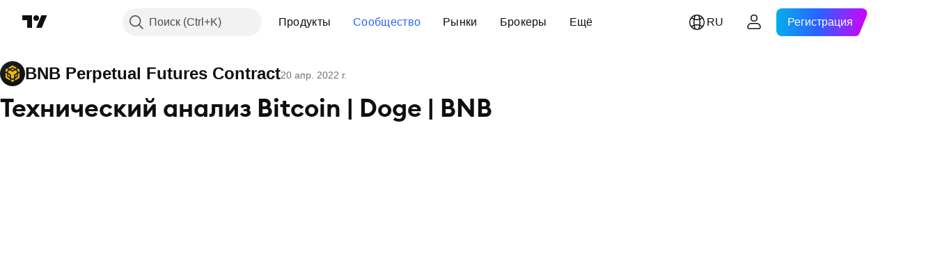

--- FILE ---
content_type: text/html; charset=utf-8
request_url: https://ru.tradingview.com/chart/BNBPERP/7ih0zrJe-tehnicheskij-analiz-bitcoin-doge-bnb/
body_size: 110351
content:


<!DOCTYPE html>
<html lang="ru" dir="ltr" class="is-not-authenticated is-not-pro  theme-light"
 data-theme="light">
<head><meta charset="utf-8" />
<meta name="viewport" content="width=device-width, initial-scale=1.0, maximum-scale=1.0, minimum-scale=1.0, user-scalable=no">	<script nonce="/Z33Gn6DZHcQUVFbJ5kB9Q==">window.initData = {};</script><title>Технический анализ Bitcoin | Doge | BNB по BINANCE:BNBPERP от TraderSTI — TradingView</title>
<!-- { block promo_footer_css_bundle } -->
		<!-- { render_css_bundle('promo_footer') } -->
		<link crossorigin="anonymous" href="https://static.tradingview.com/static/bundles/15992.6ab8fddbbeec572ad16b.css" rel="stylesheet" type="text/css"/>
	<!-- { endblock promo_footer_css_bundle } -->

	<!-- { block personal_css_bundle } -->
		<!-- render_css_bundle('base') -->
		<link crossorigin="anonymous" href="https://static.tradingview.com/static/bundles/7204.bd4a617f902d8e4336d7.css" rel="stylesheet" type="text/css"/>
<link crossorigin="anonymous" href="https://static.tradingview.com/static/bundles/77196.1ee43ed7cda5d814dba7.css" rel="stylesheet" type="text/css"/>
<link crossorigin="anonymous" href="https://static.tradingview.com/static/bundles/12874.2243f526973e835a8777.css" rel="stylesheet" type="text/css"/>
<link crossorigin="anonymous" href="https://static.tradingview.com/static/bundles/20541.ffebbd5b14e162a70fac.css" rel="stylesheet" type="text/css"/>
<link crossorigin="anonymous" href="https://static.tradingview.com/static/bundles/22691.df517de208b59f042c3b.css" rel="stylesheet" type="text/css"/>
<link crossorigin="anonymous" href="https://static.tradingview.com/static/bundles/72834.146c7925be9f43c9c767.css" rel="stylesheet" type="text/css"/>
<link crossorigin="anonymous" href="https://static.tradingview.com/static/bundles/6656.0e277b504c24d73f6420.css" rel="stylesheet" type="text/css"/>
<link crossorigin="anonymous" href="https://static.tradingview.com/static/bundles/97406.a24aa84d5466dfc219e3.css" rel="stylesheet" type="text/css"/>
<link crossorigin="anonymous" href="https://static.tradingview.com/static/bundles/51307.bb4e309d13e8ea654e19.css" rel="stylesheet" type="text/css"/>
<link crossorigin="anonymous" href="https://static.tradingview.com/static/bundles/62560.c8a32e4a427c0c57131c.css" rel="stylesheet" type="text/css"/>
<link crossorigin="anonymous" href="https://static.tradingview.com/static/bundles/28415.e6caff1a47a6c8a0f783.css" rel="stylesheet" type="text/css"/>
<link crossorigin="anonymous" href="https://static.tradingview.com/static/bundles/78820.3dc3168a8005e8c156fe.css" rel="stylesheet" type="text/css"/>
<link crossorigin="anonymous" href="https://static.tradingview.com/static/bundles/30608.1b5e0eb056a8145e2004.css" rel="stylesheet" type="text/css"/>
<link crossorigin="anonymous" href="https://static.tradingview.com/static/bundles/4857.2a0b835c9459f5e8f334.css" rel="stylesheet" type="text/css"/>
<link crossorigin="anonymous" href="https://static.tradingview.com/static/bundles/60733.515b38c2fad56295e0d7.css" rel="stylesheet" type="text/css"/>
<link crossorigin="anonymous" href="https://static.tradingview.com/static/bundles/94584.053cede951b9d64dea44.css" rel="stylesheet" type="text/css"/>
<link crossorigin="anonymous" href="https://static.tradingview.com/static/bundles/52294.8c6373aa92664b86de9e.css" rel="stylesheet" type="text/css"/>
<link crossorigin="anonymous" href="https://static.tradingview.com/static/bundles/56167.a33c76f5549cc7102e61.css" rel="stylesheet" type="text/css"/>
<link crossorigin="anonymous" href="https://static.tradingview.com/static/bundles/72373.cdd20397318c8a54ee02.css" rel="stylesheet" type="text/css"/>
<link crossorigin="anonymous" href="https://static.tradingview.com/static/bundles/68820.b0c44555783cdd4786b8.css" rel="stylesheet" type="text/css"/>
<link crossorigin="anonymous" href="https://static.tradingview.com/static/bundles/39394.1f12e32e6d4c4b83fe10.css" rel="stylesheet" type="text/css"/>
<link crossorigin="anonymous" href="https://static.tradingview.com/static/bundles/28562.e29096bd778450adbd58.css" rel="stylesheet" type="text/css"/>
<link crossorigin="anonymous" href="https://static.tradingview.com/static/bundles/19934.288c07086ff109a1d327.css" rel="stylesheet" type="text/css"/>
<link crossorigin="anonymous" href="https://static.tradingview.com/static/bundles/5911.5f96f6b3c550d3f0da23.css" rel="stylesheet" type="text/css"/>
<link crossorigin="anonymous" href="https://static.tradingview.com/static/bundles/6133.2dae60a90526a493d165.css" rel="stylesheet" type="text/css"/>
<link crossorigin="anonymous" href="https://static.tradingview.com/static/bundles/30331.315c1a91ffa92d55f559.css" rel="stylesheet" type="text/css"/>
<link crossorigin="anonymous" href="https://static.tradingview.com/static/bundles/45207.4c0489c8756499c78a5e.css" rel="stylesheet" type="text/css"/>
<link crossorigin="anonymous" href="https://static.tradingview.com/static/bundles/17644.53a8a16a13c65b9ef1b6.css" rel="stylesheet" type="text/css"/>
<link crossorigin="anonymous" href="https://static.tradingview.com/static/bundles/5347.66e97921f2de4965604d.css" rel="stylesheet" type="text/css"/>
<link crossorigin="anonymous" href="https://static.tradingview.com/static/bundles/90145.8b74b8d86218eec14871.css" rel="stylesheet" type="text/css"/>
<link crossorigin="anonymous" href="https://static.tradingview.com/static/bundles/59334.4a832facb7e57c5e13f3.css" rel="stylesheet" type="text/css"/>
<link crossorigin="anonymous" href="https://static.tradingview.com/static/bundles/91361.140a08c3b11237f684ec.css" rel="stylesheet" type="text/css"/>
<link crossorigin="anonymous" href="https://static.tradingview.com/static/bundles/3691.a607e1947cc1d6442aef.css" rel="stylesheet" type="text/css"/>
<link crossorigin="anonymous" href="https://static.tradingview.com/static/bundles/79248.b085e41549ac76222ff0.css" rel="stylesheet" type="text/css"/>
<link crossorigin="anonymous" href="https://static.tradingview.com/static/bundles/17675.7322b9d581c3bd767a8f.css" rel="stylesheet" type="text/css"/>
	<!-- { endblock personal_css_bundle } -->

	<!-- { block extra_styles } -->
	<link crossorigin="anonymous" href="https://static.tradingview.com/static/bundles/26184.a8e87c60a250a6212b03.css" rel="stylesheet" type="text/css"/>
<link crossorigin="anonymous" href="https://static.tradingview.com/static/bundles/32078.4dd8f716b361ea76fac9.css" rel="stylesheet" type="text/css"/>
<link crossorigin="anonymous" href="https://static.tradingview.com/static/bundles/50370.a1a91e4e3b8d4d56af6a.css" rel="stylesheet" type="text/css"/>
<link crossorigin="anonymous" href="https://static.tradingview.com/static/bundles/29903.89b41c884d5213432809.css" rel="stylesheet" type="text/css"/>
<link crossorigin="anonymous" href="https://static.tradingview.com/static/bundles/24840.08865a24cd22e705a127.css" rel="stylesheet" type="text/css"/>
<link crossorigin="anonymous" href="https://static.tradingview.com/static/bundles/61504.303d3d3a2eef8a440230.css" rel="stylesheet" type="text/css"/>
<link crossorigin="anonymous" href="https://static.tradingview.com/static/bundles/84592.9ad3142f13630874398c.css" rel="stylesheet" type="text/css"/>
<link crossorigin="anonymous" href="https://static.tradingview.com/static/bundles/84509.b78aa0f889805782a114.css" rel="stylesheet" type="text/css"/>
<link crossorigin="anonymous" href="https://static.tradingview.com/static/bundles/62156.ce7b2959f31f83034b45.css" rel="stylesheet" type="text/css"/>
<link crossorigin="anonymous" href="https://static.tradingview.com/static/bundles/68650.e664998b1025f8944a19.css" rel="stylesheet" type="text/css"/>
<link crossorigin="anonymous" href="https://static.tradingview.com/static/bundles/86459.a94905aa773ec52c64fa.css" rel="stylesheet" type="text/css"/>
<link crossorigin="anonymous" href="https://static.tradingview.com/static/bundles/58572.dad95b9e4df028f98405.css" rel="stylesheet" type="text/css"/>
<link crossorigin="anonymous" href="https://static.tradingview.com/static/bundles/81350.86c68c4067216e42a0f1.css" rel="stylesheet" type="text/css"/>
<link crossorigin="anonymous" href="https://static.tradingview.com/static/bundles/56254.a23f3ec5b836024b605b.css" rel="stylesheet" type="text/css"/>
<link crossorigin="anonymous" href="https://static.tradingview.com/static/bundles/18013.0655ac40c6882bf9e438.css" rel="stylesheet" type="text/css"/>
<link crossorigin="anonymous" href="https://static.tradingview.com/static/bundles/88936.d49d6f461c53e70b38bc.css" rel="stylesheet" type="text/css"/>
<link crossorigin="anonymous" href="https://static.tradingview.com/static/bundles/3406.24a50d99637b4e3bf9e7.css" rel="stylesheet" type="text/css"/>
<link crossorigin="anonymous" href="https://static.tradingview.com/static/bundles/54123.b37eaf239cea1a4a4b98.css" rel="stylesheet" type="text/css"/>
<link crossorigin="anonymous" href="https://static.tradingview.com/static/bundles/14544.83eca2c4704f4649b7a3.css" rel="stylesheet" type="text/css"/>
<link crossorigin="anonymous" href="https://static.tradingview.com/static/bundles/31069.c75dd2e4bc4003a8d3c6.css" rel="stylesheet" type="text/css"/>
<link crossorigin="anonymous" href="https://static.tradingview.com/static/bundles/50553.3ab347d4bc9cadf8d238.css" rel="stylesheet" type="text/css"/>
<link crossorigin="anonymous" href="https://static.tradingview.com/static/bundles/75070.42c5ad63db6e22dd1780.css" rel="stylesheet" type="text/css"/>
<link crossorigin="anonymous" href="https://static.tradingview.com/static/bundles/85379.e2d0f6189d763981c46b.css" rel="stylesheet" type="text/css"/>
<link crossorigin="anonymous" href="https://static.tradingview.com/static/bundles/14142.fa043cf9d22075746ca7.css" rel="stylesheet" type="text/css"/>
<link crossorigin="anonymous" href="https://static.tradingview.com/static/bundles/92124.5845fa80448b407d32ec.css" rel="stylesheet" type="text/css"/>
<link crossorigin="anonymous" href="https://static.tradingview.com/static/bundles/98703.a2b02fc165a1c32d442e.css" rel="stylesheet" type="text/css"/>
<link crossorigin="anonymous" href="https://static.tradingview.com/static/bundles/65644.82e6d18dc48a569d26eb.css" rel="stylesheet" type="text/css"/>
<link crossorigin="anonymous" href="https://static.tradingview.com/static/bundles/5605.7992e8c447118cda6e67.css" rel="stylesheet" type="text/css"/>
<link crossorigin="anonymous" href="https://static.tradingview.com/static/bundles/57014.5d64ece78149214e8812.css" rel="stylesheet" type="text/css"/>
<link crossorigin="anonymous" href="https://static.tradingview.com/static/bundles/96133.507ceb094fe735b3e439.css" rel="stylesheet" type="text/css"/>
<link crossorigin="anonymous" href="https://static.tradingview.com/static/bundles/85992.24dc3e7280c9494642a6.css" rel="stylesheet" type="text/css"/>
<link crossorigin="anonymous" href="https://static.tradingview.com/static/bundles/52665.005deab1142faaf7462d.css" rel="stylesheet" type="text/css"/>
<link crossorigin="anonymous" href="https://static.tradingview.com/static/bundles/96614.aa36a3e7cbd35864ab1c.css" rel="stylesheet" type="text/css"/>
<link crossorigin="anonymous" href="https://static.tradingview.com/static/bundles/78698.9e07627cdc60a2c13dc3.css" rel="stylesheet" type="text/css"/>
<link crossorigin="anonymous" href="https://static.tradingview.com/static/bundles/96946.664cb7df376aef027378.css" rel="stylesheet" type="text/css"/>
<link crossorigin="anonymous" href="https://static.tradingview.com/static/bundles/94425.e8a11b1164ed8f31863d.css" rel="stylesheet" type="text/css"/>
<link crossorigin="anonymous" href="https://static.tradingview.com/static/bundles/30931.b2e7517523adce965dba.css" rel="stylesheet" type="text/css"/>
<link crossorigin="anonymous" href="https://static.tradingview.com/static/bundles/13619.8ac06c6d6672271c5f68.css" rel="stylesheet" type="text/css"/>
<link crossorigin="anonymous" href="https://static.tradingview.com/static/bundles/12748.199034cf25af72be11eb.css" rel="stylesheet" type="text/css"/>
<link crossorigin="anonymous" href="https://static.tradingview.com/static/bundles/66857.843c3e887cfdf130d542.css" rel="stylesheet" type="text/css"/>
<link crossorigin="anonymous" href="https://static.tradingview.com/static/bundles/18350.e409f558fe163ea9a3de.css" rel="stylesheet" type="text/css"/>
<link crossorigin="anonymous" href="https://static.tradingview.com/static/bundles/92112.db4c9d5652778b489aaa.css" rel="stylesheet" type="text/css"/>
<link crossorigin="anonymous" href="https://static.tradingview.com/static/bundles/68448.f611cd4d950c54a2caec.css" rel="stylesheet" type="text/css"/>
<link crossorigin="anonymous" href="https://static.tradingview.com/static/bundles/24309.848f88391da875ceb2a3.css" rel="stylesheet" type="text/css"/>
<link crossorigin="anonymous" href="https://static.tradingview.com/static/bundles/32388.e2ac42d074266d6f4cc4.css" rel="stylesheet" type="text/css"/>
<link crossorigin="anonymous" href="https://static.tradingview.com/static/bundles/2298.e4906aeeda8c192efa8f.css" rel="stylesheet" type="text/css"/>
<link crossorigin="anonymous" href="https://static.tradingview.com/static/bundles/34022.f218afa7d02ef496982b.css" rel="stylesheet" type="text/css"/>
<link crossorigin="anonymous" href="https://static.tradingview.com/static/bundles/47043.23ff8e5e5118dff46b5a.css" rel="stylesheet" type="text/css"/>
<link crossorigin="anonymous" href="https://static.tradingview.com/static/bundles/87844.a89d3d49f869720ebbba.css" rel="stylesheet" type="text/css"/>
<link crossorigin="anonymous" href="https://static.tradingview.com/static/bundles/79780.84d89360ede6a350ded3.css" rel="stylesheet" type="text/css"/>
<link crossorigin="anonymous" href="https://static.tradingview.com/static/bundles/50694.e8c29c22063c80408cca.css" rel="stylesheet" type="text/css"/>
<link crossorigin="anonymous" href="https://static.tradingview.com/static/bundles/22969.c32eeb1152afcd97b12e.css" rel="stylesheet" type="text/css"/>
<link crossorigin="anonymous" href="https://static.tradingview.com/static/bundles/83580.fdc9454547343089f3c6.css" rel="stylesheet" type="text/css"/>
<link crossorigin="anonymous" href="https://static.tradingview.com/static/bundles/20789.ab5c2b3cb921527e4170.css" rel="stylesheet" type="text/css"/>
<link crossorigin="anonymous" href="https://static.tradingview.com/static/bundles/29592.6154c4943032cbc1f19b.css" rel="stylesheet" type="text/css"/>
<link crossorigin="anonymous" href="https://static.tradingview.com/static/bundles/31916.57160ac113283e720311.css" rel="stylesheet" type="text/css"/>
<link crossorigin="anonymous" href="https://static.tradingview.com/static/bundles/55174.dc96c4d047ce06b033ba.css" rel="stylesheet" type="text/css"/>
<link crossorigin="anonymous" href="https://static.tradingview.com/static/bundles/5969.21c839e51d9fe09bc1ad.css" rel="stylesheet" type="text/css"/>
<link crossorigin="anonymous" href="https://static.tradingview.com/static/bundles/26149.58e3d28c4207f0232d45.css" rel="stylesheet" type="text/css"/>
<link crossorigin="anonymous" href="https://static.tradingview.com/static/bundles/83332.323d337a96ea2d0d1f5b.css" rel="stylesheet" type="text/css"/>
<link crossorigin="anonymous" href="https://static.tradingview.com/static/bundles/5769.b3335017ad0d222109e8.css" rel="stylesheet" type="text/css"/>
<link crossorigin="anonymous" href="https://static.tradingview.com/static/bundles/49022.455c0a58d3762d16e782.css" rel="stylesheet" type="text/css"/>
<link crossorigin="anonymous" href="https://static.tradingview.com/static/bundles/38582.2b62a108282b3e90d95c.css" rel="stylesheet" type="text/css"/>
<link crossorigin="anonymous" href="https://static.tradingview.com/static/bundles/15001.aa02a2d96f821d501dba.css" rel="stylesheet" type="text/css"/>
<link crossorigin="anonymous" href="https://static.tradingview.com/static/bundles/75432.cee64bd18eb72dd37b3d.css" rel="stylesheet" type="text/css"/>
<link crossorigin="anonymous" href="https://static.tradingview.com/static/bundles/43165.f500e435f461fabe05f6.css" rel="stylesheet" type="text/css"/>
<link crossorigin="anonymous" href="https://static.tradingview.com/static/bundles/70571.51824f94f04f357f27ed.css" rel="stylesheet" type="text/css"/>
<link crossorigin="anonymous" href="https://static.tradingview.com/static/bundles/6695.1ea7d74fa789f5e3b9c4.css" rel="stylesheet" type="text/css"/>
<link crossorigin="anonymous" href="https://static.tradingview.com/static/bundles/42734.28212819357e05bc15ab.css" rel="stylesheet" type="text/css"/>
<link crossorigin="anonymous" href="https://static.tradingview.com/static/bundles/97915.5b2ef44e883aedf9ee07.css" rel="stylesheet" type="text/css"/>
<link crossorigin="anonymous" href="https://static.tradingview.com/static/bundles/35229.f7d16c2e8bbca89e1d2b.css" rel="stylesheet" type="text/css"/>
<link crossorigin="anonymous" href="https://static.tradingview.com/static/bundles/49468.bd38a05bcbe9f63005d5.css" rel="stylesheet" type="text/css"/>
<link crossorigin="anonymous" href="https://static.tradingview.com/static/bundles/16543.7bcb96fa677df6654c99.css" rel="stylesheet" type="text/css"/>
<link crossorigin="anonymous" href="https://static.tradingview.com/static/bundles/78076.434b6268f44aba75e190.css" rel="stylesheet" type="text/css"/>
<link crossorigin="anonymous" href="https://static.tradingview.com/static/bundles/68844.662507d10a58f51f962f.css" rel="stylesheet" type="text/css"/>
<link crossorigin="anonymous" href="https://static.tradingview.com/static/bundles/14467.83decb3b53bc0d042d6d.css" rel="stylesheet" type="text/css"/>
<link crossorigin="anonymous" href="https://static.tradingview.com/static/bundles/41550.58233e916df28997402f.css" rel="stylesheet" type="text/css"/>
	<!-- { endblock extra_styles } --><script nonce="/Z33Gn6DZHcQUVFbJ5kB9Q==">
	window.locale = 'ru';
	window.language = 'ru';
</script>
	<!-- { block promo_footer_js_bundle } -->
		<!-- { render_js_bundle('promo_footer') } -->
		<link crossorigin="anonymous" href="https://static.tradingview.com/static/bundles/ru.4786.a618592c61ccf653aaab.js" rel="preload" as="script"/>
<link crossorigin="anonymous" href="https://static.tradingview.com/static/bundles/25096.8041f8d54d0af06b1dc2.js" rel="preload" as="script"/>
<link crossorigin="anonymous" href="https://static.tradingview.com/static/bundles/promo_footer.eb7846e9f552443d8452.js" rel="preload" as="script"/><script crossorigin="anonymous" src="https://static.tradingview.com/static/bundles/ru.4786.a618592c61ccf653aaab.js" defer></script>
<script crossorigin="anonymous" src="https://static.tradingview.com/static/bundles/25096.8041f8d54d0af06b1dc2.js" defer></script>
<script crossorigin="anonymous" src="https://static.tradingview.com/static/bundles/promo_footer.eb7846e9f552443d8452.js" defer></script>
	<!-- { endblock promo_footer_js_bundle } -->

	<!-- { block personal_js_bundle } -->
		<!-- render_js_bundle('base') -->
		<link crossorigin="anonymous" href="https://static.tradingview.com/static/bundles/runtime.896a943737c897593c14.js" rel="preload" as="script"/>
<link crossorigin="anonymous" href="https://static.tradingview.com/static/bundles/ru.68425.199a143bb5872cb2bab2.js" rel="preload" as="script"/>
<link crossorigin="anonymous" href="https://static.tradingview.com/static/bundles/32227.d826c45d2d27f2ff4314.js" rel="preload" as="script"/>
<link crossorigin="anonymous" href="https://static.tradingview.com/static/bundles/77507.fb006c0c7a02051cf5cd.js" rel="preload" as="script"/>
<link crossorigin="anonymous" href="https://static.tradingview.com/static/bundles/22665.48cd37ebd902e7c711e1.js" rel="preload" as="script"/>
<link crossorigin="anonymous" href="https://static.tradingview.com/static/bundles/12886.7be7542f140baf734d79.js" rel="preload" as="script"/>
<link crossorigin="anonymous" href="https://static.tradingview.com/static/bundles/22023.035d84389dc598280aca.js" rel="preload" as="script"/>
<link crossorigin="anonymous" href="https://static.tradingview.com/static/bundles/2373.798b10a4d75d67ea3cde.js" rel="preload" as="script"/>
<link crossorigin="anonymous" href="https://static.tradingview.com/static/bundles/62134.57ec9cb3f1548c6e710a.js" rel="preload" as="script"/>
<link crossorigin="anonymous" href="https://static.tradingview.com/static/bundles/8875.0da40c2dfdf4c802056a.js" rel="preload" as="script"/>
<link crossorigin="anonymous" href="https://static.tradingview.com/static/bundles/68134.1a849122bb45cbd1c259.js" rel="preload" as="script"/>
<link crossorigin="anonymous" href="https://static.tradingview.com/static/bundles/93243.d16dcf8fc50e14d67819.js" rel="preload" as="script"/>
<link crossorigin="anonymous" href="https://static.tradingview.com/static/bundles/42118.6fbbd8dcde37d9fd685b.js" rel="preload" as="script"/>
<link crossorigin="anonymous" href="https://static.tradingview.com/static/bundles/32378.b87f7c1aed020f9c3427.js" rel="preload" as="script"/>
<link crossorigin="anonymous" href="https://static.tradingview.com/static/bundles/72378.7b373ff12f2059f138f5.js" rel="preload" as="script"/>
<link crossorigin="anonymous" href="https://static.tradingview.com/static/bundles/23298.0b1a2a8df7ae6c4f9aff.js" rel="preload" as="script"/>
<link crossorigin="anonymous" href="https://static.tradingview.com/static/bundles/91834.b3eddf99c72fff0aa1f2.js" rel="preload" as="script"/>
<link crossorigin="anonymous" href="https://static.tradingview.com/static/bundles/68126.c05b8c66e292c75d0cc8.js" rel="preload" as="script"/>
<link crossorigin="anonymous" href="https://static.tradingview.com/static/bundles/70241.14110bfc78a0cfd595e7.js" rel="preload" as="script"/>
<link crossorigin="anonymous" href="https://static.tradingview.com/static/bundles/base.3041465632beeef7de35.js" rel="preload" as="script"/><script crossorigin="anonymous" src="https://static.tradingview.com/static/bundles/runtime.896a943737c897593c14.js" defer></script>
<script crossorigin="anonymous" src="https://static.tradingview.com/static/bundles/ru.68425.199a143bb5872cb2bab2.js" defer></script>
<script crossorigin="anonymous" src="https://static.tradingview.com/static/bundles/32227.d826c45d2d27f2ff4314.js" defer></script>
<script crossorigin="anonymous" src="https://static.tradingview.com/static/bundles/77507.fb006c0c7a02051cf5cd.js" defer></script>
<script crossorigin="anonymous" src="https://static.tradingview.com/static/bundles/22665.48cd37ebd902e7c711e1.js" defer></script>
<script crossorigin="anonymous" src="https://static.tradingview.com/static/bundles/12886.7be7542f140baf734d79.js" defer></script>
<script crossorigin="anonymous" src="https://static.tradingview.com/static/bundles/22023.035d84389dc598280aca.js" defer></script>
<script crossorigin="anonymous" src="https://static.tradingview.com/static/bundles/2373.798b10a4d75d67ea3cde.js" defer></script>
<script crossorigin="anonymous" src="https://static.tradingview.com/static/bundles/62134.57ec9cb3f1548c6e710a.js" defer></script>
<script crossorigin="anonymous" src="https://static.tradingview.com/static/bundles/8875.0da40c2dfdf4c802056a.js" defer></script>
<script crossorigin="anonymous" src="https://static.tradingview.com/static/bundles/68134.1a849122bb45cbd1c259.js" defer></script>
<script crossorigin="anonymous" src="https://static.tradingview.com/static/bundles/93243.d16dcf8fc50e14d67819.js" defer></script>
<script crossorigin="anonymous" src="https://static.tradingview.com/static/bundles/42118.6fbbd8dcde37d9fd685b.js" defer></script>
<script crossorigin="anonymous" src="https://static.tradingview.com/static/bundles/32378.b87f7c1aed020f9c3427.js" defer></script>
<script crossorigin="anonymous" src="https://static.tradingview.com/static/bundles/72378.7b373ff12f2059f138f5.js" defer></script>
<script crossorigin="anonymous" src="https://static.tradingview.com/static/bundles/23298.0b1a2a8df7ae6c4f9aff.js" defer></script>
<script crossorigin="anonymous" src="https://static.tradingview.com/static/bundles/91834.b3eddf99c72fff0aa1f2.js" defer></script>
<script crossorigin="anonymous" src="https://static.tradingview.com/static/bundles/68126.c05b8c66e292c75d0cc8.js" defer></script>
<script crossorigin="anonymous" src="https://static.tradingview.com/static/bundles/70241.14110bfc78a0cfd595e7.js" defer></script>
<script crossorigin="anonymous" src="https://static.tradingview.com/static/bundles/base.3041465632beeef7de35.js" defer></script>
	<!-- { endblock personal_js_bundle } -->

	<!-- { block additional_js_bundle } -->
	<!-- { endblock additional_js_bundle } -->	<script nonce="/Z33Gn6DZHcQUVFbJ5kB9Q==">
		window.initData = window.initData || {};
		window.initData.theme = "light";
			(()=>{"use strict";const t=/(?:^|;)\s*theme=(dark|light)(?:;|$)|$/.exec(document.cookie)[1];t&&(document.documentElement.classList.toggle("theme-dark","dark"===t),document.documentElement.classList.toggle("theme-light","light"===t),document.documentElement.dataset.theme=t,window.initData=window.initData||{},window.initData.theme=t)})();
	</script>
	<script nonce="/Z33Gn6DZHcQUVFbJ5kB9Q==">
		(()=>{"use strict";"undefined"!=typeof window&&"undefined"!=typeof navigator&&/mac/i.test(navigator.platform)&&document.documentElement.classList.add("mac_os_system")})();
	</script>

	<script nonce="/Z33Gn6DZHcQUVFbJ5kB9Q==">var environment = "battle";
		window.WS_HOST_PING_REQUIRED = true;
		window.BUILD_TIME = "2026-01-27T12:15:34";
		window.WEBSOCKET_HOST = "data.tradingview.com";
		window.WEBSOCKET_PRO_HOST = "prodata.tradingview.com";
		window.WEBSOCKET_HOST_FOR_DEEP_BACKTESTING = "history-data.tradingview.com";
		window.WIDGET_HOST = "https://www.tradingview-widget.com";
		window.TradingView = window.TradingView || {};
	</script>

	<link rel="conversions-config" href="https://s3.tradingview.com/conversions_ru.json">
	<link rel="metrics-config" href="https://scanner-backend.tradingview.com/enum/ordered?id=metrics_full_name,metrics&lang=ru&label-product=ytm-metrics-plan.json" crossorigin>

	<script nonce="/Z33Gn6DZHcQUVFbJ5kB9Q==">
		(()=>{"use strict";function e(e,t=!1){const{searchParams:n}=new URL(String(location));let s="true"===n.get("mobileapp_new"),o="true"===n.get("mobileapp");if(!t){const e=function(e){const t=e+"=",n=document.cookie.split(";");for(let e=0;e<n.length;e++){let s=n[e];for(;" "===s.charAt(0);)s=s.substring(1,s.length);if(0===s.indexOf(t))return s.substring(t.length,s.length)}return null}("tv_app")||"";s||=["android","android_nps"].includes(e),o||="ios"===e}return!("new"!==e&&"any"!==e||!s)||!("new"===e||!o)}const t="undefined"!=typeof window&&"undefined"!=typeof navigator,n=t&&"ontouchstart"in window,s=(t&&n&&window,t&&(n||navigator.maxTouchPoints),t&&window.chrome&&window.chrome.runtime,t&&window.navigator.userAgent.toLowerCase().indexOf("firefox"),t&&/\sEdge\/\d\d\b/.test(navigator.userAgent),t&&Boolean(navigator.vendor)&&navigator.vendor.indexOf("Apple")>-1&&-1===navigator.userAgent.indexOf("CriOS")&&navigator.userAgent.indexOf("FxiOS"),t&&/mac/i.test(navigator.platform),t&&/Win32|Win64/i.test(navigator.platform),t&&/Linux/i.test(navigator.platform),t&&/Android/i.test(navigator.userAgent)),o=t&&/BlackBerry/i.test(navigator.userAgent),i=t&&/iPhone|iPad|iPod/.test(navigator.platform),c=t&&/Opera Mini/i.test(navigator.userAgent),r=t&&("MacIntel"===navigator.platform&&navigator.maxTouchPoints>1||/iPad/.test(navigator.platform)),a=s||o||i||c,h=window.TradingView=window.TradingView||{};const _={Android:()=>s,BlackBerry:()=>o,iOS:()=>i,Opera:()=>c,isIPad:()=>r,any:()=>a};h.isMobile=_;const l=new Map;function d(){const e=window.location.pathname,t=window.location.host,n=`${t}${e}`;return l.has(n)||l.set(n,function(e,t){const n=["^widget-docs"];for(const e of n)if(new RegExp(e).test(t))return!0;const s=["^widgetembed/?$","^cmewidgetembed/?$","^([0-9a-zA-Z-]+)/widgetembed/?$","^([0-9a-zA-Z-]+)/widgetstatic/?$","^([0-9a-zA-Z-]+)?/?mediumwidgetembed/?$","^twitter-chart/?$","^telegram/chart/?$","^embed/([0-9a-zA-Z]{8})/?$","^widgetpopup/?$","^extension/?$","^idea-popup/?$","^hotlistswidgetembed/?$","^([0-9a-zA-Z-]+)/hotlistswidgetembed/?$","^marketoverviewwidgetembed/?$","^([0-9a-zA-Z-]+)/marketoverviewwidgetembed/?$","^eventswidgetembed/?$","^tickerswidgetembed/?$","^forexcrossrateswidgetembed/?$","^forexheatmapwidgetembed/?$","^marketquoteswidgetembed/?$","^screenerwidget/?$","^cryptomktscreenerwidget/?$","^([0-9a-zA-Z-]+)/cryptomktscreenerwidget/?$","^([0-9a-zA-Z-]+)/marketquoteswidgetembed/?$","^technical-analysis-widget-embed/$","^singlequotewidgetembed/?$","^([0-9a-zA-Z-]+)/singlequotewidgetembed/?$","^embed-widget/([0-9a-zA-Z-]+)/(([0-9a-zA-Z-]+)/)?$","^widget-docs/([0-9a-zA-Z-]+)/([0-9a-zA-Z-/]+)?$"],o=e.replace(/^\//,"");let i;for(let e=s.length-1;e>=0;e--)if(i=new RegExp(s[e]),i.test(o))return!0;return!1}(e,t)),l.get(n)??!1}h.onWidget=d;const g=()=>{},u="~m~";class m{constructor(e,t={}){this.sessionid=null,this.connected=!1,this._timeout=null,this._base=e,this._options={timeout:t.timeout||2e4,connectionType:t.connectionType}}connect(){this._socket=new WebSocket(this._prepareUrl()),this._socket.onmessage=e=>{
if("string"!=typeof e.data)throw new TypeError(`The WebSocket message should be a string. Recieved ${Object.prototype.toString.call(e.data)}`);this._onData(e.data)},this._socket.onclose=this._onClose.bind(this),this._socket.onerror=this._onError.bind(this)}send(e){this._socket&&this._socket.send(this._encode(e))}disconnect(){this._clearIdleTimeout(),this._socket&&(this._socket.onmessage=g,this._socket.onclose=g,this._socket.onerror=g,this._socket.close())}_clearIdleTimeout(){null!==this._timeout&&(clearTimeout(this._timeout),this._timeout=null)}_encode(e){let t,n="";const s=Array.isArray(e)?e:[e],o=s.length;for(let e=0;e<o;e++)t=null===s[e]||void 0===s[e]?"":m._stringify(s[e]),n+=u+t.length+u+t;return n}_decode(e){const t=[];let n,s;do{if(e.substring(0,3)!==u)return t;n="",s="";const o=(e=e.substring(3)).length;for(let t=0;t<o;t++){if(s=Number(e.substring(t,t+1)),Number(e.substring(t,t+1))!==s){e=e.substring(n.length+3),n=Number(n);break}n+=s}t.push(e.substring(0,n)),e=e.substring(n)}while(""!==e);return t}_onData(e){this._setTimeout();const t=this._decode(e),n=t.length;for(let e=0;e<n;e++)this._onMessage(t[e])}_setTimeout(){this._clearIdleTimeout(),this._timeout=setTimeout(this._onTimeout.bind(this),this._options.timeout)}_onTimeout(){this.disconnect(),this._onDisconnect({code:4e3,reason:"socket.io timeout",wasClean:!1})}_onMessage(e){this.sessionid?this._checkIfHeartbeat(e)?this._onHeartbeat(e.slice(3)):this._checkIfJson(e)?this._base.onMessage(JSON.parse(e.slice(3))):this._base.onMessage(e):(this.sessionid=e,this._onConnect())}_checkIfHeartbeat(e){return this._checkMessageType(e,"h")}_checkIfJson(e){return this._checkMessageType(e,"j")}_checkMessageType(e,t){return e.substring(0,3)==="~"+t+"~"}_onHeartbeat(e){this.send("~h~"+e)}_onConnect(){this.connected=!0,this._base.onConnect()}_onDisconnect(e){this._clear(),this._base.onDisconnect(e),this.sessionid=null}_clear(){this.connected=!1}_prepareUrl(){const t=w(this._base.host);if(t.pathname+="socket.io/websocket",t.protocol="wss:",t.searchParams.append("from",window.location.pathname.slice(1,50)),t.searchParams.append("date",window.BUILD_TIME||""),e("any")&&t.searchParams.append("client","mobile"),this._options.connectionType&&t.searchParams.append("type",this._options.connectionType),window.WEBSOCKET_PARAMS_ANALYTICS){const{ws_page_uri:e,ws_ancestor_origin:n}=window.WEBSOCKET_PARAMS_ANALYTICS;e&&t.searchParams.append("page-uri",e),n&&t.searchParams.append("ancestor-origin",n)}const n=window.location.search.includes("widget_token")||window.location.hash.includes("widget_token");return d()||n||t.searchParams.append("auth","sessionid"),t.href}_onClose(e){this._clearIdleTimeout(),this._onDisconnect(e)}_onError(e){this._clearIdleTimeout(),this._clear(),this._base.emit("error",[e]),this.sessionid=null}static _stringify(e){return"[object Object]"===Object.prototype.toString.call(e)?"~j~"+JSON.stringify(e):String(e)}}class p{constructor(e,t){this.host=e,this._connecting=!1,this._events={},this.transport=this._getTransport(t)}isConnected(){
return!!this.transport&&this.transport.connected}isConnecting(){return this._connecting}connect(){this.isConnected()||(this._connecting&&this.disconnect(),this._connecting=!0,this.transport.connect())}send(e){this.transport&&this.transport.connected&&this.transport.send(e)}disconnect(){this.transport&&this.transport.disconnect()}on(e,t){e in this._events||(this._events[e]=[]),this._events[e].push(t)}offAll(){this._events={}}onMessage(e){this.emit("message",[e])}emit(e,t=[]){if(e in this._events){const n=this._events[e].concat(),s=n.length;for(let e=0;e<s;e++)n[e].apply(this,t)}}onConnect(){this.clear(),this.emit("connect")}onDisconnect(e){this.emit("disconnect",[e])}clear(){this._connecting=!1}_getTransport(e){return new m(this,e)}}function w(e){const t=-1!==e.indexOf("/")?new URL(e):new URL("wss://"+e);if("wss:"!==t.protocol&&"https:"!==t.protocol)throw new Error("Invalid websocket base "+e);return t.pathname.endsWith("/")||(t.pathname+="/"),t.search="",t.username="",t.password="",t}const k="undefined"!=typeof window&&Number(window.TELEMETRY_WS_ERROR_LOGS_THRESHOLD)||0;class f{constructor(e,t={}){this._queueStack=[],this._logsQueue=[],this._telemetryObjectsQueue=[],this._reconnectCount=0,this._redirectCount=0,this._errorsCount=0,this._errorsInfoSent=!1,this._connectionStart=null,this._connectionEstablished=null,this._reconnectTimeout=null,this._onlineCancellationToken=null,this._isConnectionForbidden=!1,this._initialHost=t.initialHost||null,this._suggestedHost=e,this._proHost=t.proHost,this._reconnectHost=t.reconnectHost,this._noReconnectAfterTimeout=!0===t.noReconnectAfterTimeout,this._dataRequestTimeout=t.dataRequestTimeout,this._connectionType=t.connectionType,this._doConnect(),t.pingRequired&&-1===window.location.search.indexOf("noping")&&this._startPing()}connect(){this._tryConnect()}resetCounters(){this._reconnectCount=0,this._redirectCount=0}setLogger(e,t){this._logger=e,this._getLogHistory=t,this._flushLogs()}setTelemetry(e){this._telemetry=e,this._telemetry.reportSent.subscribe(this,this._onTelemetrySent),this._flushTelemetry()}onReconnect(e){this._onReconnect=e}isConnected(){return!!this._socket&&this._socket.isConnected()}isConnecting(){return!!this._socket&&this._socket.isConnecting()}on(e,t){return!!this._socket&&("connect"===e&&this._socket.isConnected()?t():"disconnect"===e?this._disconnectCallbacks.push(t):this._socket.on(e,t),!0)}getSessionId(){return this._socket&&this._socket.transport?this._socket.transport.sessionid:null}send(e){return this.isConnected()?(this._socket.send(e),!0):(this._queueMessage(e),!1)}getConnectionEstablished(){return this._connectionEstablished}getHost(){const e=this._tryGetProHost();return null!==e?e:this._reconnectHost&&this._reconnectCount>3?this._reconnectHost:this._suggestedHost}getReconnectCount(){return this._reconnectCount}getRedirectCount(){return this._redirectCount}getConnectionStart(){return this._connectionStart}disconnect(){this._clearReconnectTimeout(),(this.isConnected()||this.isConnecting())&&(this._propagateDisconnect(),this._disconnectCallbacks=[],
this._closeSocket())}forbidConnection(){this._isConnectionForbidden=!0,this.disconnect()}allowConnection(){this._isConnectionForbidden=!1,this.connect()}isMaxRedirects(){return this._redirectCount>=20}isMaxReconnects(){return this._reconnectCount>=20}getPingInfo(){return this._pingInfo||null}_tryGetProHost(){return window.TradingView&&window.TradingView.onChartPage&&"battle"===window.environment&&!this._redirectCount&&-1===window.location.href.indexOf("ws_host")?this._initialHost?this._initialHost:void 0!==window.user&&window.user.pro_plan?this._proHost||this._suggestedHost:null:null}_queueMessage(e){0===this._queueStack.length&&this._logMessage(0,"Socket is not connected. Queued a message"),this._queueStack.push(e)}_processMessageQueue(){0!==this._queueStack.length&&(this._logMessage(0,"Processing queued messages"),this._queueStack.forEach(this.send.bind(this)),this._logMessage(0,"Processed "+this._queueStack.length+" messages"),this._queueStack=[])}_onDisconnect(e){this._noReconnectAfterTimeout||null!==this._reconnectTimeout||(this._reconnectTimeout=setTimeout(this._tryReconnect.bind(this),5e3)),this._clearOnlineCancellationToken();let t="disconnect session:"+this.getSessionId();e&&(t+=", code:"+e.code+", reason:"+e.reason,1005===e.code&&this._sendTelemetry("websocket_code_1005")),this._logMessage(0,t),this._propagateDisconnect(e),this._closeSocket(),this._queueStack=[]}_closeSocket(){null!==this._socket&&(this._socket.offAll(),this._socket.disconnect(),this._socket=null)}_logMessage(e,t){const n={method:e,message:t};this._logger?this._flushLogMessage(n):(n.message=`[${(new Date).toISOString()}] ${n.message}`,this._logsQueue.push(n))}_flushLogMessage(e){switch(e.method){case 2:this._logger.logDebug(e.message);break;case 3:this._logger.logError(e.message);break;case 0:this._logger.logInfo(e.message);break;case 1:this._logger.logNormal(e.message)}}_flushLogs(){this._flushLogMessage({method:1,message:"messages from queue. Start."}),this._logsQueue.forEach((e=>{this._flushLogMessage(e)})),this._flushLogMessage({method:1,message:"messages from queue. End."}),this._logsQueue=[]}_sendTelemetry(e,t){const n={event:e,params:t};this._telemetry?this._flushTelemetryObject(n):this._telemetryObjectsQueue.push(n)}_flushTelemetryObject(e){this._telemetry.sendChartReport(e.event,e.params,!1)}_flushTelemetry(){this._telemetryObjectsQueue.forEach((e=>{this._flushTelemetryObject(e)})),this._telemetryObjectsQueue=[]}_doConnect(){this._socket&&(this._socket.isConnected()||this._socket.isConnecting())||(this._clearOnlineCancellationToken(),this._host=this.getHost(),this._socket=new p(this._host,{timeout:this._dataRequestTimeout,connectionType:this._connectionType}),this._logMessage(0,"Connecting to "+this._host),this._bindEvents(),this._disconnectCallbacks=[],this._connectionStart=performance.now(),this._connectionEstablished=null,this._socket.connect(),performance.mark("SWSC",{detail:"Start WebSocket connection"}),this._socket.on("connect",(()=>{performance.mark("EWSC",{detail:"End WebSocket connection"}),
performance.measure("WebSocket connection delay","SWSC","EWSC")})))}_propagateDisconnect(e){const t=this._disconnectCallbacks.length;for(let n=0;n<t;n++)this._disconnectCallbacks[n](e||{})}_bindEvents(){this._socket&&(this._socket.on("connect",(()=>{const e=this.getSessionId();if("string"==typeof e){const t=JSON.parse(e);if(t.redirect)return this._redirectCount+=1,this._suggestedHost=t.redirect,this.isMaxRedirects()&&this._sendTelemetry("redirect_bailout"),void this._redirect()}this._connectionEstablished=performance.now(),this._processMessageQueue(),this._logMessage(0,"connect session:"+e)})),this._socket.on("disconnect",this._onDisconnect.bind(this)),this._socket.on("close",this._onDisconnect.bind(this)),this._socket.on("error",(e=>{this._logMessage(0,new Date+" session:"+this.getSessionId()+" websocket error:"+JSON.stringify(e)),this._sendTelemetry("websocket_error"),this._errorsCount++,!this._errorsInfoSent&&this._errorsCount>=k&&(void 0!==this._lastConnectCallStack&&(this._sendTelemetry("websocket_error_connect_stack",{text:this._lastConnectCallStack}),delete this._lastConnectCallStack),void 0!==this._getLogHistory&&this._sendTelemetry("websocket_error_log",{text:this._getLogHistory(50).join("\n")}),this._errorsInfoSent=!0)})))}_redirect(){this.disconnect(),this._reconnectWhenOnline()}_tryReconnect(){this._tryConnect()&&(this._reconnectCount+=1)}_tryConnect(){return!this._isConnectionForbidden&&(this._clearReconnectTimeout(),this._lastConnectCallStack=new Error(`WebSocket connect stack. Is connected: ${this.isConnected()}.`).stack||"",!this.isConnected()&&(this.disconnect(),this._reconnectWhenOnline(),!0))}_clearOnlineCancellationToken(){this._onlineCancellationToken&&(this._onlineCancellationToken(),this._onlineCancellationToken=null)}_clearReconnectTimeout(){null!==this._reconnectTimeout&&(clearTimeout(this._reconnectTimeout),this._reconnectTimeout=null)}_reconnectWhenOnline(){if(navigator.onLine)return this._logMessage(0,"Network status: online - trying to connect"),this._doConnect(),void(this._onReconnect&&this._onReconnect());this._logMessage(0,"Network status: offline - wait until online"),this._onlineCancellationToken=function(e){let t=e;const n=()=>{window.removeEventListener("online",n),t&&t()};return window.addEventListener("online",n),()=>{t=null}}((()=>{this._logMessage(0,"Network status changed to online - trying to connect"),this._doConnect(),this._onReconnect&&this._onReconnect()}))}_onTelemetrySent(e){"websocket_error"in e&&(this._errorsCount=0,this._errorsInfoSent=!1)}_startPing(){if(this._pingIntervalId)return;const e=w(this.getHost());e.pathname+="ping",e.protocol="https:";let t=0,n=0;const s=e=>{this._pingInfo=this._pingInfo||{max:0,min:1/0,avg:0};const s=(new Date).getTime()-e;s>this._pingInfo.max&&(this._pingInfo.max=s),s<this._pingInfo.min&&(this._pingInfo.min=s),t+=s,n++,this._pingInfo.avg=t/n,n>=10&&this._pingIntervalId&&(clearInterval(this._pingIntervalId),delete this._pingIntervalId)};this._pingIntervalId=setInterval((()=>{const t=(new Date).getTime(),n=new XMLHttpRequest
;n.open("GET",e,!0),n.send(),n.onreadystatechange=()=>{n.readyState===XMLHttpRequest.DONE&&200===n.status&&s(t)}}),1e4)}}window.WSBackendConnection=new f(window.WEBSOCKET_HOST,{pingRequired:window.WS_HOST_PING_REQUIRED,proHost:window.WEBSOCKET_PRO_HOST,reconnectHost:window.WEBSOCKET_HOST_FOR_RECONNECT,initialHost:window.WEBSOCKET_INITIAL_HOST,connectionType:window.WEBSOCKET_CONNECTION_TYPE}),window.WSBackendConnectionCtor=f})();
	</script>


	<script nonce="/Z33Gn6DZHcQUVFbJ5kB9Q==">var is_authenticated = false;
		var user = {"username":"Guest","following":"0","followers":"0","ignore_list":[],"available_offers":{}};
		window.initData.priceAlertsFacadeClientUrl = "https://pricealerts.tradingview.com";
		window.initData.currentLocaleInfo = {"language":"ru","language_name":"Русский","flag":"ru","geoip_code":"ru","countries_with_this_language":["am","by","kg","kz","md","tj","tm","uz"],"iso":"ru","iso_639_3":"rus","global_name":"Russian","is_only_recommended_tw_autorepost":true};
		window.initData.offerButtonInfo = {"class_name":"tv-header__offer-button-container--trial-join","title":"Регистрация","href":"/pricing/?source=header_go_pro_button&feature=start_free_trial","subtitle":null,"expiration":null,"color":"gradient","stretch":false};
		window.initData.settings = {'S3_LOGO_SERVICE_BASE_URL': 'https://s3-symbol-logo.tradingview.com/', 'S3_NEWS_IMAGE_SERVICE_BASE_URL': 'https://s3.tradingview.com/news/', 'WEBPACK_STATIC_PATH': 'https://static.tradingview.com/static/bundles/', 'TRADING_URL': 'https://papertrading.tradingview.com', 'CRUD_STORAGE_URL': 'https://crud-storage.tradingview.com'};
		window.countryCode = "US";


			window.__initialEnabledFeaturesets =
				(window.__initialEnabledFeaturesets || []).concat(
					['tv_production'].concat(
						window.ClientCustomConfiguration && window.ClientCustomConfiguration.getEnabledFeatureSet
							? JSON.parse(window.ClientCustomConfiguration.getEnabledFeatureSet())
							: []
					)
				);

			if (window.ClientCustomConfiguration && window.ClientCustomConfiguration.getDisabledFeatureSet) {
				window.__initialDisabledFeaturesets = JSON.parse(window.ClientCustomConfiguration.getDisabledFeatureSet());
			}



			var lastGlobalNotificationIds = [1015060,1014973,1014936,1014900,1014897,1014895,1014891,1014888,1014850,1014847,1014843];

		var shopConf = {
			offers: [],
		};

		var featureToggleState = {"black_friday_popup":1.0,"black_friday_mainpage":1.0,"black_friday_extend_limitation":1.0,"chart_autosave_5min":1.0,"chart_autosave_30min":1.0,"chart_save_metainfo_separately":1.0,"performance_test_mode":1.0,"ticks_replay":1.0,"chart_storage_hibernation_delay_60min":1.0,"log_replay_to_persistent_logger":1.0,"enable_select_date_replay_mobile":1.0,"support_persistent_logs":1.0,"seasonals_table":1.0,"ytm_on_chart":1.0,"enable_step_by_step_hints_for_drawings":1.0,"enable_new_indicators_templates_view":1.0,"allow_brackets_profit_loss":1.0,"enable_traded_context_linking":1.0,"order_context_validation_in_instant_mode":1.0,"internal_fullscreen_api":1.0,"alerts-presets":1.0,"alerts-watchlist-allow-in-multicondions":1.0,"alerts-disable-fires-read-from-toast":1.0,"alerts-editor-fire-rate-setting":1.0,"enable_symbol_change_restriction_on_widgets":1.0,"enable_asx_symbol_restriction":1.0,"symphony_allow_non_partitioned_cookie_on_old_symphony":1.0,"symphony_notification_badges":1.0,"symphony_use_adk_for_upgrade_request":1.0,"telegram_mini_app_reduce_snapshot_quality":1.0,"news_enable_filtering_by_user":1.0,"timeout_django_db":0.15,"timeout_django_usersettings_db":0.15,"timeout_django_charts_db":0.25,"timeout_django_symbols_lists_db":0.25,"timeout_django_minds_db":0.05,"timeout_django_logging_db":0.25,"disable_services_monitor_metrics":1.0,"enable_signin_recaptcha":1.0,"enable_idea_spamdetectorml":1.0,"enable_idea_spamdetectorml_comments":1.0,"enable_spamdetectorml_chat":1.0,"enable_minds_spamdetectorml":1.0,"backend-connections-in-token":1.0,"one_connection_with_exchanges":1.0,"mobile-ads-ios":1.0,"mobile-ads-android":1.0,"google-one-tap-signin":1.0,"braintree-gopro-in-order-dialog":1.0,"braintree-apple-pay":1.0,"braintree-google-pay":1.0,"braintree-apple-pay-from-ios-app":1.0,"braintree-apple-pay-trial":1.0,"triplea-payments":1.0,"braintree-google-pay-trial":1.0,"braintree-one-usd-verification":1.0,"braintree-3ds-enabled":1.0,"braintree-3ds-status-check":1.0,"braintree-additional-card-checks-for-trial":1.0,"braintree-instant-settlement":1.0,"braintree_recurring_billing_scheduler_subscription":1.0,"checkout_manual_capture_required":1.0,"checkout-subscriptions":1.0,"checkout_additional_card_checks_for_trial":1.0,"checkout_fail_on_duplicate_payment_methods_for_trial":1.0,"checkout_fail_on_banned_countries_for_trial":1.0,"checkout_fail_on_banned_bank_for_trial":1.0,"checkout_fail_on_banned_bank_for_premium_trial":1.0,"checkout_fail_on_close_to_expiration_card_trial":1.0,"checkout_fail_on_prepaid_card_trial":1.0,"country_of_issuance_vs_billing_country":1.0,"checkout_show_instead_of_braintree":1.0,"checkout-3ds":1.0,"checkout-3ds-us":1.0,"checkout-paypal":1.0,"checkout_include_account_holder":1.0,"checkout-paypal-trial":1.0,"annual_to_monthly_downgrade_attempt":1.0,"razorpay_trial_10_inr":1.0,"razorpay-card-order-token-section":1.0,"razorpay-card-subscriptions":1.0,"razorpay-upi-subscriptions":1.0,"razorpay-s3-invoice-upload":1.0,"razorpay_include_date_of_birth":1.0,"dlocal-payments":1.0,"braintree_transaction_source":1.0,"vertex-tax":1.0,"receipt_in_emails":1.0,"adwords-analytics":1.0,"disable_mobile_upsell_ios":1.0,"disable_mobile_upsell_android":1.0,"required_agreement_for_rt":1.0,"check_market_data_limits":1.0,"force_to_complete_data":1.0,"force_to_upgrade_to_expert":1.0,"send_tradevan_invoice":1.0,"show_pepe_animation":1.0,"send_next_payment_info_receipt":1.0,"screener-alerts-read-only":1.0,"screener-condition-filters-auto-apply":1.0,"screener_bond_restriction_by_auth_enabled":1.0,"screener_bond_rating_columns_restriction_by_auth_enabled":1.0,"ses_tracking":1.0,"send_financial_notifications":1.0,"spark_translations":1.0,"spark_category_translations":1.0,"spark_tags_translations":1.0,"pro_plan_initial_refunds_disabled":1.0,"previous_monoproduct_purchases_refunds_enabled":1.0,"enable_ideas_recommendations":1.0,"enable_ideas_recommendations_feed":1.0,"fail_on_duplicate_payment_methods_for_trial":1.0,"ethoca_alert_notification_webhook":1.0,"hide_suspicious_users_ideas":1.0,"disable_publish_strategy_range_based_chart":1.0,"restrict_simultaneous_requests":1.0,"login_from_new_device_email":1.0,"ssr_worker_nowait":1.0,"broker_A1CAPITAL":1.0,"broker_ACTIVTRADES":1.0,"broker_ALCHEMYMARKETS":1.0,"broker_ALICEBLUE":1.0,"hide_ALOR_on_ios":1.0,"hide_ALOR_on_android":1.0,"hide_ALOR_on_mobile_web":1.0,"broker_ALPACA":1.0,"broker_ALRAMZ":1.0,"broker_AMP":1.0,"hide_ANGELONE_on_ios":1.0,"hide_ANGELONE_on_android":1.0,"hide_ANGELONE_on_mobile_web":1.0,"ANGELONE_beta":1.0,"broker_AVA_FUTURES":1.0,"AVA_FUTURES_oauth_authorization":1.0,"broker_B2PRIME":1.0,"broker_BAJAJ":1.0,"BAJAJ_beta":1.0,"broker_BEYOND":1.0,"broker_BINANCE":1.0,"enable_binanceapis_base_url":1.0,"broker_BINGBON":1.0,"broker_BITAZZA":1.0,"broker_BITGET":1.0,"broker_BITMEX":1.0,"broker_BITSTAMP":1.0,"broker_BLACKBULL":1.0,"broker_BLUEBERRYMARKETS":1.0,"broker_BTCC":1.0,"broker_BYBIT":1.0,"broker_CAPITALCOM":1.0,"broker_CAPTRADER":1.0,"CAPTRADER_separate_integration_migration_warning":1.0,"broker_CFI":1.0,"broker_CGSI":1.0,"hide_CGSI_on_ios":1.0,"hide_CGSI_on_android":1.0,"hide_CGSI_on_mobile_web":1.0,"CGSI_beta":1.0,"broker_CITYINDEX":1.0,"cityindex_spreadbetting":1.0,"broker_CMCMARKETS":1.0,"broker_COBRATRADING":1.0,"broker_COINBASE":1.0,"coinbase_request_server_logger":1.0,"coinbase_cancel_position_brackets":1.0,"broker_COINW":1.0,"broker_COLMEX":1.0,"hide_CQG_on_ios":1.0,"hide_CQG_on_android":1.0,"hide_CQG_on_mobile_web":1.0,"cqg-realtime-bandwidth-limit":1.0,"CRYPTOCOM_beta":1.0,"hide_CURRENCYCOM_on_ios":1.0,"hide_CURRENCYCOM_on_android":1.0,"hide_CURRENCYCOM_on_mobile_web":1.0,"hide_CXM_on_ios":1.0,"hide_CXM_on_android":1.0,"hide_CXM_on_mobile_web":1.0,"CXM_beta":1.0,"broker_DAOL":1.0,"broker_DERAYAH":1.0,"broker_DHAN":1.0,"broker_DNSE":1.0,"broker_DORMAN":1.0,"hide_DUMMY_on_ios":1.0,"hide_DUMMY_on_android":1.0,"hide_DUMMY_on_mobile_web":1.0,"broker_EASYMARKETS":1.0,"broker_ECOVALORES":1.0,"ECOVALORES_beta":1.0,"broker_EDGECLEAR":1.0,"edgeclear_oauth_authorization":1.0,"broker_EIGHTCAP":1.0,"broker_ERRANTE":1.0,"broker_ESAFX":1.0,"hide_FIDELITY_on_ios":1.0,"hide_FIDELITY_on_android":1.0,"hide_FIDELITY_on_mobile_web":1.0,"FIDELITY_beta":1.0,"broker_FOREXCOM":1.0,"forexcom_session_v2":1.0,"broker_FPMARKETS":1.0,"hide_FTX_on_ios":1.0,"hide_FTX_on_android":1.0,"hide_FTX_on_mobile_web":1.0,"ftx_request_server_logger":1.0,"broker_FUSIONMARKETS":1.0,"fxcm_server_logger":1.0,"broker_FXCM":1.0,"broker_FXOPEN":1.0,"broker_FXPRO":1.0,"broker_FYERS":1.0,"broker_GATE":1.0,"broker_GBEBROKERS":1.0,"broker_GEMINI":1.0,"broker_GENIALINVESTIMENTOS":1.0,"hide_GLOBALPRIME_on_ios":1.0,"hide_GLOBALPRIME_on_android":1.0,"hide_GLOBALPRIME_on_mobile_web":1.0,"globalprime-brokers-side-maintenance":1.0,"broker_GOMARKETS":1.0,"broker_GOTRADE":1.0,"broker_HERENYA":1.0,"broker_HTX":1.0,"hide_HTX_on_ios":1.0,"hide_HTX_on_android":1.0,"hide_HTX_on_mobile_web":1.0,"broker_IBKR":1.0,"check_ibkr_side_maintenance":1.0,"ibkr_request_server_logger":1.0,"ibkr_parallel_provider_initialization":1.0,"ibkr_ws_account_summary":1.0,"ibkr_ws_server_logger":1.0,"ibkr_subscribe_to_order_updates_first":1.0,"ibkr_ws_account_ledger":1.0,"broker_IBROKER":1.0,"broker_ICMARKETS":1.0,"broker_ICMARKETS_ASIC":1.0,"broker_ICMARKETS_EU":1.0,"broker_IG":1.0,"broker_INFOYATIRIM":1.0,"broker_INNOVESTX":1.0,"broker_INTERACTIVEIL":1.0,"broker_IRONBEAM":1.0,"hide_IRONBEAM_CQG_on_ios":1.0,"hide_IRONBEAM_CQG_on_android":1.0,"hide_IRONBEAM_CQG_on_mobile_web":1.0,"broker_KSECURITIES":1.0,"broker_LIBERATOR":1.0,"broker_MEXEM":1.0,"broker_MIDAS":1.0,"hide_MOCKBROKER_on_ios":1.0,"hide_MOCKBROKER_on_android":1.0,"hide_MOCKBROKER_on_mobile_web":1.0,"hide_MOCKBROKER_IMPLICIT_on_ios":1.0,"hide_MOCKBROKER_IMPLICIT_on_android":1.0,"hide_MOCKBROKER_IMPLICIT_on_mobile_web":1.0,"hide_MOCKBROKER_CODE_on_ios":1.0,"hide_MOCKBROKER_CODE_on_android":1.0,"hide_MOCKBROKER_CODE_on_mobile_web":1.0,"broker_MOOMOO":1.0,"broker_MOTILALOSWAL":1.0,"broker_NINJATRADER":1.0,"broker_OANDA":1.0,"oanda_server_logging":1.0,"oanda_oauth_multiplexing":1.0,"broker_OKX":1.0,"broker_OPOFINANCE":1.0,"broker_OPTIMUS":1.0,"broker_OSMANLI":1.0,"broker_OSMANLIFX":1.0,"paper_force_connect_pushstream":1.0,"paper_subaccount_custom_currency":1.0,"paper_outside_rth":1.0,"broker_PAYTM":1.0,"broker_PEPPERSTONE":1.0,"broker_PHEMEX":1.0,"broker_PHILLIPCAPITAL_TR":1.0,"broker_PHILLIPNOVA":1.0,"broker_PLUS500":1.0,"plus500_oauth_authorization":1.0,"broker_PURPLETRADING":1.0,"broker_QUESTRADE":1.0,"broker_RIYADCAPITAL":1.0,"broker_ROBOMARKETS":1.0,"broker_REPLAYBROKER":1.0,"broker_SAMUEL":1.0,"broker_SAXOBANK":1.0,"broker_SHAREMARKET":1.0,"broker_SKILLING":1.0,"broker_SPREADEX":1.0,"broker_SWISSQUOTE":1.0,"broker_STONEX":1.0,"broker_TASTYFX":1.0,"broker_TASTYTRADE":1.0,"broker_THINKMARKETS":1.0,"broker_TICKMILL":1.0,"hide_TIGER_on_ios":1.0,"hide_TIGER_on_android":1.0,"hide_TIGER_on_mobile_web":1.0,"broker_TRADENATION":1.0,"hide_TRADESMART_on_ios":1.0,"hide_TRADESMART_on_android":1.0,"hide_TRADESMART_on_mobile_web":1.0,"TRADESMART_beta":1.0,"broker_TRADESTATION":1.0,"tradestation_request_server_logger":1.0,"tradestation_account_data_streaming":1.0,"tradestation_streaming_server_logging":1.0,"broker_TRADEZERO":1.0,"broker_TRADIER":1.0,"broker_TRADIER_FUTURES":1.0,"tradier_futures_oauth_authorization":1.0,"broker_TRADOVATE":1.0,"broker_TRADU":1.0,"tradu_spread_bet":1.0,"broker_TRIVE":1.0,"broker_VANTAGE":1.0,"broker_VELOCITY":1.0,"broker_WEBULL":1.0,"broker_WEBULLJAPAN":1.0,"broker_WEBULLPAY":1.0,"broker_WEBULLUK":1.0,"broker_WHITEBIT":1.0,"broker_WHSELFINVEST":1.0,"broker_WHSELFINVEST_FUTURES":1.0,"WHSELFINVEST_FUTURES_oauth_authorization":1.0,"broker_XCUBE":1.0,"broker_YLG":1.0,"broker_id_session":1.0,"disallow_concurrent_sessions":1.0,"use_code_flow_v2_provider":1.0,"use_code_flow_v2_provider_for_untested_brokers":1.0,"mobile_trading_web":1.0,"mobile_trading_ios":1.0,"mobile_trading_android":1.0,"continuous_front_contract_trading":1.0,"trading_request_server_logger":1.0,"rest_request_server_logger":1.0,"oauth2_code_flow_provider_server_logger":1.0,"rest_logout_on_429":1.0,"review_popup_on_chart":1.0,"show_concurrent_connection_warning":1.0,"enable_trading_server_logger":1.0,"order_presets":1.0,"order_ticket_resizable_drawer_on":1.0,"rest_use_async_mapper":1.0,"paper_competition_banner":1.0,"paper_competition_leaderboard":1.0,"paper_competition_link_community":1.0,"paper_competition_leaderboard_user_stats":1.0,"paper_competition_previous_competitions":1.0,"amp_oauth_authorization":1.0,"blueline_oauth_authorization":1.0,"dorman_oauth_authorization":1.0,"ironbeam_oauth_authorization":1.0,"optimus_oauth_authorization":1.0,"stonex_oauth_authorization":1.0,"ylg_oauth_authorization":1.0,"trading_general_events_ga_tracking":1.0,"replay_result_sharing":1.0,"replay_trading_brackets":1.0,"hide_all_brokers_button_in_ios_app":1.0,"force_max_allowed_pulling_intervals":1.0,"paper_delay_trading":1.0,"enable_first_touch_is_selection":1.0,"clear_project_order_on_order_ticket_close":1.0,"enable_new_behavior_of_confirm_buttons_on_mobile":1.0,"renew_token_preemption_30":1.0,"do_not_open_ot_from_plus_button":1.0,"broker_side_promotion":1.0,"enable_new_trading_menu_structure":1.0,"quick_trading_panel":1.0,"paper_order_confirmation_dialog":1.0,"paper_multiple_levels_enabled":1.0,"enable_chart_adaptive_tpsl_buttons_on_mobile":1.0,"enable_market_project_order":1.0,"enable_symbols_popularity_showing":1.0,"enable_translations_s3_upload":1.0,"etf_fund_flows_only_days_resolutions":1.0,"advanced_watchlist_hide_compare_widget":1.0,"disable_snowplow_platform_events":1.0,"notify_idea_mods_about_first_publication":1.0,"enable_waf_tracking":1.0,"new_errors_flow":1.0,"two_tabs_one_report":1.0,"hide_save_indicator":1.0,"symbol_search_country_sources":1.0,"symbol_search_bond_type_filter":1.0,"watchlists_dialog_scroll_to_active":1.0,"bottom_panel_track_events":1.0,"snowplow_beacon_feature":1.0,"show_data_problems_in_help_center":1.0,"enable_apple_device_check":1.0,"enable_apple_intro_offer_signature":1.0,"enable_apple_promo_offer_signature_v2":1.0,"enable_apple_promo_signature":1.0,"should_charge_full_price_on_upgrade_if_google_payment":1.0,"enable_push_notifications_android":1.0,"enable_push_notifications_ios":1.0,"enable_manticore_cluster":1.0,"enable_pushstream_auth":1.0,"enable_envoy_proxy":1.0,"enable_envoy_proxy_papertrading":1.0,"enable_envoy_proxy_screener":1.0,"enable_tv_watchlists":1.0,"disable_watchlists_modify":1.0,"options_reduce_polling_interval":1.0,"options_chain_use_quote_session":1.0,"options_chain_volume":1.0,"options_chart_price_unit":1.0,"options_spread_explorer":1.0,"show_toast_about_unread_message":1.0,"enable_partner_payout":1.0,"enable_email_change_logging":1.0,"set_limit_to_1000_for_colored_lists":1.0,"enable_email_on_partner_status_change":1.0,"enable_partner_program_apply":1.0,"enable_partner_program":1.0,"compress_cache_data":1.0,"news_enable_streaming":1.0,"news_screener_page_client":1.0,"enable_declaration_popup_on_load":1.0,"move_ideas_and_minds_into_news":1.0,"show_data_bonds_free_users":1.0,"enable_modern_render_mode_on_markets_bonds":1.0,"enable_prof_popup_free":1.0,"ios_app_news_and_minds":1.0,"fundamental_graphs_presets":1.0,"do_not_disclose_phone_occupancy":1.0,"enable_redirect_to_widget_documentation_of_any_localization":1.0,"news_enable_streaming_hibernation":1.0,"news_streaming_hibernation_delay_10min":1.0,"pass_recovery_search_hide_info":1.0,"news_enable_streaming_on_screener":1.0,"enable_forced_email_confirmation":1.0,"enable_support_assistant":1.0,"show_gift_button":1.0,"address_validation_enabled":1.0,"generate_invoice_number_by_country":1.0,"show_favorite_layouts":1.0,"enable_social_auth_confirmation":1.0,"enable_ad_block_detect":1.0,"tvd_new_tab_linking":1.0,"tvd_last_tab_close_button":1.0,"tvd_product_section_customizable":1.0,"hide_embed_this_chart":1.0,"move_watchlist_actions":1.0,"enable_lingua_lang_check":1.0,"get_saved_active_list_before_getting_all_lists":1.0,"show_referral_notification_dialog":0.5,"set_new_black_color":1.0,"hide_right_toolbar_button":1.0,"news_use_news_mediator":1.0,"allow_trailing_whitespace_in_number_token":1.0,"restrict_pwned_password_set":1.0,"notif_settings_enable_new_store":1.0,"notif_settings_disable_old_store_write":1.0,"notif_settings_disable_old_store_read":1.0,"checkout-enable-risksdk":1.0,"checkout-enable-risksdk-for-initial-purchase":1.0,"enable_metadefender_check_for_agreement":1.0,"show_download_yield_curves_data":1.0,"disable_widgetbar_in_apps":1.0,"hide_publications_of_banned_users":1.0,"enable_summary_updates_from_chart_session":1.0,"portfolios_page":1.0,"show_news_flow_tool_right_bar":1.0,"enable_chart_saving_stats":1.0,"enable_saving_same_chart_rate_limit":1.0,"news_alerts_enabled":1.0,"refund_unvoidable_coupons_enabled":1.0,"enable_snowplow_email_tracking":1.0,"news_enable_sentiment":1.0,"use_in_symbol_search_options_mcx_exchange":1.0,"enable_usersettings_symbols_per_row_soft_limit":0.1,"forbid_login_with_pwned_passwords":1.0,"debug_get_test_bars_data":1.0,"news_use_mediator_story":1.0,"header_toolbar_trade_button":1.0,"black_friday_enable_skip_to_payment":1.0,"new_order_ticket_inputs":1.0,"hide_see_on_super_charts_button":1.0,"hide_symbol_page_chart_type_switcher":1.0,"disable_chat_spam_protection_for_premium_users":1.0,"make_trading_panel_contextual_tab":0.25,"enable_broker_comparison_pages":1.0,"use_custom_create_user_perms_screener":1.0,"force_to_complete_kyc":1.0};</script>

<script nonce="/Z33Gn6DZHcQUVFbJ5kB9Q==">
	window.initData = window.initData || {};

	window.initData.snowplowSettings = {
		collectorId: 'tv_cf',
		url: 'snowplow-pixel.tradingview.com',
		params: {
			appId: 'tradingview',
			postPath: '/com.tradingview/track',
		},
		enabled: true,
	}
</script>
	<script nonce="/Z33Gn6DZHcQUVFbJ5kB9Q==">window.PUSHSTREAM_URL = "wss://pushstream.tradingview.com";
		window.CHARTEVENTS_URL = "https://chartevents-reuters.tradingview.com/";
		window.ECONOMIC_CALENDAR_URL = "https://economic-calendar.tradingview.com/";
		window.EARNINGS_CALENDAR_URL = "https://scanner.tradingview.com";
		window.NEWS_SERVICE_URL = "https://news-headlines.tradingview.com";
		window.NEWS_MEDIATOR_URL = "https://news-mediator.tradingview.com";
		window.NEWS_STREAMING_URL = "https://notifications.tradingview.com/news/channel";
		window.SS_HOST = "symbol-search.tradingview.com";
		window.SS_URL = "";
		window.PORTFOLIO_URL = "https://portfolio.tradingview.com/portfolio/v1";
		window.SS_DOMAIN_PARAMETER = 'production';
		window.DEFAULT_SYMBOL = "RUS:USDRUB_TOM";
		window.COUNTRY_CODE_TO_DEFAULT_EXCHANGE = {"en":"US","us":"US","ae":"ADX","ar":"BCBA","at":"VIE","au":"ASX","bd":"DSEBD","be":"EURONEXT_BRU","bh":"BAHRAIN","br":"BMFBOVESPA","ca":"TSX","ch":"SIX","cl":"BCS","zh_CN":"SSE","co":"BVC","cy":"CSECY","cz":"PSECZ","de_DE":"XETR","dk":"OMXCOP","ee":"OMXTSE","eg":"EGX","es":"BME","fi":"OMXHEX","fr":"EURONEXT_PAR","gr":"ATHEX","hk":"HKEX","hu":"BET","id":"IDX","ie":"EURONEXTDUB","he_IL":"TASE","in":"BSE","is":"OMXICE","it":"MIL","ja":"TSE","ke":"NSEKE","kr":"KRX","kw":"KSE","lk":"CSELK","lt":"OMXVSE","lv":"OMXRSE","lu":"LUXSE","mx":"BMV","ma":"CSEMA","ms_MY":"MYX","ng":"NSENG","nl":"EURONEXT_AMS","no":"OSL","nz":"NZX","pe":"BVL","ph":"PSE","pk":"PSX","pl":"GPW","pt":"EURONEXT_LIS","qa":"QSE","rs":"BELEX","ru":"RUS","ro":"BVB","ar_AE":"TADAWUL","se":"NGM","sg":"SGX","sk":"BSSE","th_TH":"SET","tn":"BVMT","tr":"BIST","zh_TW":"TWSE","gb":"LSE","ve":"BVCV","vi_VN":"HOSE","za":"JSE"};
		window.SCREENER_HOST = "https://scanner.tradingview.com";
		window.TV_WATCHLISTS_URL = "";
		window.AWS_BBS3_DOMAIN = "https://tradingview-user-uploads.s3.amazonaws.com";
		window.AWS_S3_CDN  = "https://s3.tradingview.com";
		window.OPTIONS_CHARTING_HOST = "https://options-charting.tradingview.com";
		window.OPTIONS_STORAGE_HOST = "https://options-storage.tradingview.com";
		window.OPTIONS_STORAGE_DUMMY_RESPONSES = false;
		window.OPTIONS_SPREAD_EXPLORER_HOST = "https://options-spread-explorer.tradingview.com";
		window.initData.SCREENER_STORAGE_URL = "https://screener-storage.tradingview.com/screener-storage";
		window.initData.SCREENER_FACADE_HOST = "https://screener-facade.tradingview.com/screener-facade";
		window.initData.screener_storage_release_version = 50;
		window.initData.NEWS_SCREEN_DATA_VERSION = 1;

			window.DATA_ISSUES_HOST = "https://support-middleware.tradingview.com";

		window.TELEMETRY_HOSTS = {"charts":{"free":"https://telemetry.tradingview.com/free","pro":"https://telemetry.tradingview.com/pro","widget":"https://telemetry.tradingview.com/widget","ios_free":"https://telemetry.tradingview.com/charts-ios-free","ios_pro":"https://telemetry.tradingview.com/charts-ios-pro","android_free":"https://telemetry.tradingview.com/charts-android-free","android_pro":"https://telemetry.tradingview.com/charts-android-pro"},"alerts":{"all":"https://telemetry.tradingview.com/alerts"},"line_tools_storage":{"all":"https://telemetry.tradingview.com/line-tools-storage"},"news":{"all":"https://telemetry.tradingview.com/news"},"pine":{"all":"https://telemetry.tradingview.com/pine"},"calendars":{"all":"https://telemetry.tradingview.com/calendars"},"site":{"free":"https://telemetry.tradingview.com/site-free","pro":"https://telemetry.tradingview.com/site-pro","widget":"https://telemetry.tradingview.com/site-widget"},"trading":{"all":"https://telemetry.tradingview.com/trading"}};
		window.TELEMETRY_WS_ERROR_LOGS_THRESHOLD = 100;
		window.RECAPTCHA_SITE_KEY = "6Lcqv24UAAAAAIvkElDvwPxD0R8scDnMpizaBcHQ";
		window.RECAPTCHA_SITE_KEY_V3 = "6LeQMHgUAAAAAKCYctiBGWYrXN_tvrODSZ7i9dLA";
		window.GOOGLE_CLIENT_ID = "236720109952-v7ud8uaov0nb49fk5qm03as8o7dmsb30.apps.googleusercontent.com";

		window.PINE_URL = window.PINE_URL || "https://pine-facade.tradingview.com/pine-facade";</script>		<meta name="description" content="Всем привет, с вами TraderSTI.   Отметил и озвучил все необходимое по монете BTC , а также, указал безопасный long на bitcoin . Безопасный по моему риск менеджменту🤝

Приятного просмотра.

ДИСКЛЕЙМЕР:
Мнение автора может не совпадать с вашим! Помните об этом и учтите в своих торговых сделках.

Если вам нравятся мои обзоры и помогают понимать и оценивать текущую ситуацию по рынку - подписывайтесь на канал, ставьте лайки и следите за обновлениями идей.

Да прибудет с вами профит!" />


<link rel="canonical" href="https://ru.tradingview.com/chart/BNBPERP/7ih0zrJe-tehnicheskij-analiz-bitcoin-doge-bnb/" />
<meta name="robots" content="noindex, follow" />

<link rel="icon" href="https://static.tradingview.com/static/images/favicon.ico">
<meta name="application-name" content="TradingView" />

<meta name="format-detection" content="telephone=no" />

<link rel="manifest" href="https://static.tradingview.com/static/images/favicon/manifest.json" />

<meta name="theme-color" media="(prefers-color-scheme: light)" content="#F9F9F9"> <meta name="theme-color" media="(prefers-color-scheme: dark)" content="#262626"> 
<meta name="apple-mobile-web-app-title" content="TradingView Site" />
<meta name="apple-mobile-web-app-capable" content="yes" />
<meta name="apple-mobile-web-app-status-bar-style" content="black" />
<link rel="apple-touch-icon" sizes="180x180" href="https://static.tradingview.com/static/images/favicon/apple-touch-icon-180x180.png" /><link rel="link-locale" data-locale="en" href="https://www.tradingview.com/chart/BNBPERP/7ih0zrJe-tehnicheskij-analiz-bitcoin-doge-bnb/"><link rel="link-locale" data-locale="in" href="https://in.tradingview.com/chart/BNBPERP/7ih0zrJe-tehnicheskij-analiz-bitcoin-doge-bnb/"><link rel="link-locale" data-locale="de_DE" href="https://de.tradingview.com/chart/BNBPERP/7ih0zrJe-tehnicheskij-analiz-bitcoin-doge-bnb/"><link rel="link-locale" data-locale="fr" href="https://fr.tradingview.com/chart/BNBPERP/7ih0zrJe-tehnicheskij-analiz-bitcoin-doge-bnb/"><link rel="link-locale" data-locale="es" href="https://es.tradingview.com/chart/BNBPERP/7ih0zrJe-tehnicheskij-analiz-bitcoin-doge-bnb/"><link rel="link-locale" data-locale="it" href="https://it.tradingview.com/chart/BNBPERP/7ih0zrJe-tehnicheskij-analiz-bitcoin-doge-bnb/"><link rel="link-locale" data-locale="pl" href="https://pl.tradingview.com/chart/BNBPERP/7ih0zrJe-tehnicheskij-analiz-bitcoin-doge-bnb/"><link rel="link-locale" data-locale="tr" href="https://tr.tradingview.com/chart/BNBPERP/7ih0zrJe-tehnicheskij-analiz-bitcoin-doge-bnb/"><link rel="link-locale" data-locale="ru" href="https://ru.tradingview.com/chart/BNBPERP/7ih0zrJe-tehnicheskij-analiz-bitcoin-doge-bnb/"><link rel="link-locale" data-locale="br" href="https://br.tradingview.com/chart/BNBPERP/7ih0zrJe-tehnicheskij-analiz-bitcoin-doge-bnb/"><link rel="link-locale" data-locale="id" href="https://id.tradingview.com/chart/BNBPERP/7ih0zrJe-tehnicheskij-analiz-bitcoin-doge-bnb/"><link rel="link-locale" data-locale="ms_MY" href="https://my.tradingview.com/chart/BNBPERP/7ih0zrJe-tehnicheskij-analiz-bitcoin-doge-bnb/"><link rel="link-locale" data-locale="th_TH" href="https://th.tradingview.com/chart/BNBPERP/7ih0zrJe-tehnicheskij-analiz-bitcoin-doge-bnb/"><link rel="link-locale" data-locale="vi_VN" href="https://vn.tradingview.com/chart/BNBPERP/7ih0zrJe-tehnicheskij-analiz-bitcoin-doge-bnb/"><link rel="link-locale" data-locale="ja" href="https://jp.tradingview.com/chart/BNBPERP/7ih0zrJe-tehnicheskij-analiz-bitcoin-doge-bnb/"><link rel="link-locale" data-locale="kr" href="https://kr.tradingview.com/chart/BNBPERP/7ih0zrJe-tehnicheskij-analiz-bitcoin-doge-bnb/"><link rel="link-locale" data-locale="zh_CN" href="https://cn.tradingview.com/chart/BNBPERP/7ih0zrJe-tehnicheskij-analiz-bitcoin-doge-bnb/"><link rel="link-locale" data-locale="zh_TW" href="https://tw.tradingview.com/chart/BNBPERP/7ih0zrJe-tehnicheskij-analiz-bitcoin-doge-bnb/"><link rel="link-locale" data-locale="ar_AE" href="https://ar.tradingview.com/chart/BNBPERP/7ih0zrJe-tehnicheskij-analiz-bitcoin-doge-bnb/"><link rel="link-locale" data-locale="he_IL" href="https://il.tradingview.com/chart/BNBPERP/7ih0zrJe-tehnicheskij-analiz-bitcoin-doge-bnb/"><script id="page-locale-links" type="application/json">[{"url":"https://www.tradingview.com/chart/BNBPERP/7ih0zrJe-tehnicheskij-analiz-bitcoin-doge-bnb/","lang":null,"country":null,"locale":"en","hreflang":"x-default"},{"url":"https://in.tradingview.com/chart/BNBPERP/7ih0zrJe-tehnicheskij-analiz-bitcoin-doge-bnb/","lang":null,"country":null,"locale":"in","hreflang":"en-in"},{"url":"https://de.tradingview.com/chart/BNBPERP/7ih0zrJe-tehnicheskij-analiz-bitcoin-doge-bnb/","lang":null,"country":null,"locale":"de_DE","hreflang":"de"},{"url":"https://fr.tradingview.com/chart/BNBPERP/7ih0zrJe-tehnicheskij-analiz-bitcoin-doge-bnb/","lang":null,"country":null,"locale":"fr","hreflang":"fr"},{"url":"https://es.tradingview.com/chart/BNBPERP/7ih0zrJe-tehnicheskij-analiz-bitcoin-doge-bnb/","lang":null,"country":null,"locale":"es","hreflang":"es"},{"url":"https://it.tradingview.com/chart/BNBPERP/7ih0zrJe-tehnicheskij-analiz-bitcoin-doge-bnb/","lang":null,"country":null,"locale":"it","hreflang":"it"},{"url":"https://pl.tradingview.com/chart/BNBPERP/7ih0zrJe-tehnicheskij-analiz-bitcoin-doge-bnb/","lang":null,"country":null,"locale":"pl","hreflang":"pl"},{"url":"https://tr.tradingview.com/chart/BNBPERP/7ih0zrJe-tehnicheskij-analiz-bitcoin-doge-bnb/","lang":null,"country":null,"locale":"tr","hreflang":"tr"},{"url":"https://ru.tradingview.com/chart/BNBPERP/7ih0zrJe-tehnicheskij-analiz-bitcoin-doge-bnb/","lang":null,"country":null,"locale":"ru","hreflang":"ru"},{"url":"https://br.tradingview.com/chart/BNBPERP/7ih0zrJe-tehnicheskij-analiz-bitcoin-doge-bnb/","lang":null,"country":null,"locale":"br","hreflang":"pt-br"},{"url":"https://id.tradingview.com/chart/BNBPERP/7ih0zrJe-tehnicheskij-analiz-bitcoin-doge-bnb/","lang":null,"country":null,"locale":"id","hreflang":"id"},{"url":"https://my.tradingview.com/chart/BNBPERP/7ih0zrJe-tehnicheskij-analiz-bitcoin-doge-bnb/","lang":null,"country":null,"locale":"ms_MY","hreflang":"ms-my"},{"url":"https://th.tradingview.com/chart/BNBPERP/7ih0zrJe-tehnicheskij-analiz-bitcoin-doge-bnb/","lang":null,"country":null,"locale":"th_TH","hreflang":"th"},{"url":"https://vn.tradingview.com/chart/BNBPERP/7ih0zrJe-tehnicheskij-analiz-bitcoin-doge-bnb/","lang":null,"country":null,"locale":"vi_VN","hreflang":"vi-vn"},{"url":"https://jp.tradingview.com/chart/BNBPERP/7ih0zrJe-tehnicheskij-analiz-bitcoin-doge-bnb/","lang":null,"country":null,"locale":"ja","hreflang":"ja-jp"},{"url":"https://kr.tradingview.com/chart/BNBPERP/7ih0zrJe-tehnicheskij-analiz-bitcoin-doge-bnb/","lang":null,"country":null,"locale":"kr","hreflang":"ko-kr"},{"url":"https://cn.tradingview.com/chart/BNBPERP/7ih0zrJe-tehnicheskij-analiz-bitcoin-doge-bnb/","lang":null,"country":null,"locale":"zh_CN","hreflang":"zh-cn"},{"url":"https://tw.tradingview.com/chart/BNBPERP/7ih0zrJe-tehnicheskij-analiz-bitcoin-doge-bnb/","lang":null,"country":null,"locale":"zh_TW","hreflang":"zh-tw"},{"url":"https://ar.tradingview.com/chart/BNBPERP/7ih0zrJe-tehnicheskij-analiz-bitcoin-doge-bnb/","lang":null,"country":null,"locale":"ar_AE","hreflang":"ar-sa"},{"url":"https://il.tradingview.com/chart/BNBPERP/7ih0zrJe-tehnicheskij-analiz-bitcoin-doge-bnb/","lang":null,"country":null,"locale":"he_IL","hreflang":"he-il"}]</script><meta property="al:ios:app_store_id" content="1205990992" />
	<meta property="al:ios:app_name" content="TradingView - trading community, charts and quotes" />






<meta property="og:site_name" content="TradingView" /><meta property="og:type" content="video.other" /><meta property="og:title" content="Технический анализ Bitcoin | Doge | BNB по BINANCE:BNBPERP от TraderSTI" /><meta property="og:description" content="Всем привет, с вами TraderSTI.   Отметил и озвучил все необходимое по монете BTC , а также, указал безопасный long на bitcoin . Безопасный по моему риск менеджменту🤝

Приятного просмотра.

ДИСКЛЕЙМЕР:
Мнение автора может не совпадать с вашим! Помните об этом и учтите в своих торговых сделках.

Если вам нравятся мои обзоры и помогают понимать и оценивать текущую ситуацию по рынку - подписывайтесь на канал, ставьте лайки и следите за обновлениями идей.

Да прибудет с вами профит!" /><meta property="og:url" content="https://ru.tradingview.com/chart/BNBPERP/7ih0zrJe-tehnicheskij-analiz-bitcoin-doge-bnb/" /><meta property="og:image" content="https://s3.tradingview.com/7/7ih0zrJe_big.png" /><meta property="og:image:height" content="630" /><meta property="og:image:width" content="1200" /><meta property="og:image:secure_url" content="https://s3.tradingview.com/7/7ih0zrJe_big.png" /><meta property="og:video" content="https://video-ideas.tradingview.com/1/13248291-S6Bd_GZWp9lRZ-6P.mp4" /><meta property="video:duration" content="787.0" />



<meta name="twitter:site" content="@TradingView" /><meta name="twitter:card" content="player" /><meta name="twitter:title" content="Технический анализ Bitcoin | Doge | BNB по BINANCE:BNBPERP от TraderSTI" /><meta name="twitter:description" content="Всем привет, с вами TraderSTI.   Отметил и озвучил все необходимое по монете BTC , а также, указал безопасный long на bitcoin . Безопасный по моему риск менеджменту🤝

Приятного просмотра.

ДИСКЛЕЙМЕР:
Мнение автора может не совпадать с вашим! Помните об этом и учтите в своих торговых сделках.

Если вам нравятся мои обзоры и помогают понимать и оценивать текущую ситуацию по рынку - подписывайтесь на канал, ставьте лайки и следите за обновлениями идей.

Да прибудет с вами профит!" /><meta name="twitter:url" content="https://ru.tradingview.com/chart/BNBPERP/7ih0zrJe-tehnicheskij-analiz-bitcoin-doge-bnb/" /><meta name="twitter:image" content="https://s3.tradingview.com/7/7ih0zrJe_big.png" /><meta name="twitter:player:width" content="600" /><meta name="twitter:player:height" content="314" /><meta name="twitter:player" content="https://ru.tradingview.com/embed/7ih0zrJe/" /><meta name="ahrefs-site-verification" content="f729ff74def35be4b9b92072c0e995b40fcb9e1aece03fb174343a1b7a5350ce">
</head>


<body class=""><script nonce="/Z33Gn6DZHcQUVFbJ5kB9Q==">(()=>{"use strict";window.initData=window.initData||{},window.initData.block_widgetbar=function(i,t,n,a){function w(n){const w={resizerBridge:new t(window).allocate({areaName:"right"}),affectsLayout:()=>!0,adaptive:!0,settingsPrefix:"widgetbar",instantLoad:n,configuration:a};window.widgetbar=new i(w)}window.is_authenticated?w():window.loginStateChange.subscribe(this,(i=>{!i&&!window.widgetbar&&window.user&&window.is_authenticated&&w(!0)}))}})();</script><script nonce="/Z33Gn6DZHcQUVFbJ5kB9Q==">(()=>{"use strict";function n(){const n=parseFloat(document.body.style.paddingRight||"0");document.body.classList.toggle("is-widgetbar-expanded",n>45)}n(),function(n){let t=null;function e(){null===t&&(t=window.requestAnimationFrame(i))}function i(){n(),t=null}window.addEventListener("resize",e,!1)}(n)})();</script>



<div class="tv-main">
			<div class="js-container-android-notification"></div>
			<div class="js-container-ios-notification"></div>

<!-- render_css_bundle('tv_header') -->
			<link crossorigin="anonymous" href="https://static.tradingview.com/static/bundles/79515.ee1ddefa896f4130e786.css" rel="stylesheet" type="text/css"/>
<link crossorigin="anonymous" href="https://static.tradingview.com/static/bundles/45277.850ebf3d28b8b7922cc2.css" rel="stylesheet" type="text/css"/><div class="tv-header tv-header__top js-site-header-container tv-header--sticky">
				<div class="tv-header__backdrop"></div><div class="tv-header__inner"><div class="tv-header__area tv-header__area--logo-menu">
						<button class="tv-header__hamburger-menu js-header-main-menu-mobile-button" aria-haspopup="true" aria-expanded="false" aria-label="Открыть меню">
							<svg width="18" height="12" viewBox="0 0 18 12" xmlns="http://www.w3.org/2000/svg"><path d="M0 12h18v-2h-18v2zm0-5h18v-2h-18v2zm0-7v2h18v-2h-18z" fill="currentColor"/></svg>
						</button>
						<span class="tv-header__logo">
							<a href="/" aria-label="Главная страница TradingView" class="tv-header__link tv-header__link--logo js-header-context-menu">
								<span class="tv-header__icon">
									<svg width="36" height="28" viewBox="0 0 36 28" xmlns="http://www.w3.org/2000/svg"><path d="M14 22H7V11H0V4h14v18zM28 22h-8l7.5-18h8L28 22z" fill="currentColor"/><circle cx="20" cy="8" r="4" fill="currentColor"/></svg>
								</span>
								<span class="tv-header__logo-text">
									<svg width="147" height="28" viewBox="0 0 147 28" xmlns="http://www.w3.org/2000/svg"><path d="M4.793 22.024h3.702V7.519h4.843V4.02H0v3.5h4.793v14.504zM13.343 22.024h3.474v-6.06c0-2.105 1.09-3.373 2.74-3.373.582 0 1.039.101 1.571.279V9.345a3.886 3.886 0 00-1.166-.152c-1.42 0-2.713.938-3.145 2.18V9.346h-3.474v12.679zM27.796 22.303c1.75 0 3.068-.888 3.652-1.7v1.42h3.474V9.346h-3.474v1.42c-.584-.811-1.902-1.699-3.652-1.699-3.372 0-5.959 3.043-5.959 6.618 0 3.576 2.587 6.619 5.96 6.619zm.736-3.17c-1.928 0-3.196-1.445-3.196-3.448 0-2.004 1.268-3.45 3.196-3.45 1.927 0 3.195 1.446 3.195 3.45 0 2.003-1.268 3.448-3.195 3.448zM43.193 22.303c1.75 0 3.068-.888 3.651-1.7v1.42h3.474V3.007h-3.474v7.76c-.583-.812-1.901-1.7-3.651-1.7-3.373 0-5.96 3.043-5.96 6.618 0 3.576 2.587 6.619 5.96 6.619zm.735-3.17c-1.927 0-3.195-1.445-3.195-3.448 0-2.004 1.268-3.45 3.195-3.45 1.927 0 3.195 1.446 3.195 3.45 0 2.003-1.268 3.448-3.195 3.448zM55.166 7.412a2.213 2.213 0 002.232-2.206A2.213 2.213 0 0055.166 3a2.224 2.224 0 00-2.206 2.206 2.224 2.224 0 002.206 2.206zm-1.724 14.612h3.474V9.49h-3.474v12.533zM59.998 22.024h3.474v-6.187c0-2.435 1.192-3.601 2.815-3.601 1.445 0 2.232 1.116 2.232 2.941v6.847h3.474v-7.43c0-3.296-1.826-5.528-4.894-5.528-1.649 0-2.942.71-3.627 1.724V9.345h-3.474v12.679zM80.833 18.65c-1.75 0-3.22-1.319-3.22-3.246 0-1.952 1.47-3.246 3.22-3.246 1.75 0 3.22 1.294 3.22 3.246 0 1.927-1.47 3.246-3.22 3.246zm-.406 8.85c3.88 0 6.822-1.978 6.822-6.543V9.268h-3.474v1.42C83.09 9.7 81.72 8.99 80.098 8.99c-3.322 0-5.985 2.84-5.985 6.415 0 3.55 2.663 6.39 5.985 6.39 1.623 0 2.992-.735 3.677-1.673v.862c0 2.029-1.344 3.474-3.398 3.474-1.42 0-2.84-.482-3.956-1.572l-1.902 2.586c1.445 1.395 3.702 2.029 5.908 2.029zM94.594 22.024h3.27L105.32 4.02h-4.057l-5.021 12.501L91.145 4.02h-3.981l7.43 18.004zM108.508 7.266a2.213 2.213 0 002.231-2.206 2.213 2.213 0 00-2.231-2.206c-1.192 0-2.207.988-2.207 2.206 0 1.217 1.015 2.206 2.207 2.206zm-1.725 14.758h3.474V9.345h-3.474v12.679zM119.248 22.303c2.662 0 4.691-1.116 5.883-2.84l-2.587-1.927c-.583.887-1.673 1.597-3.271 1.597-1.673 0-3.169-.938-3.372-2.637h9.483c.076-.533.051-.888.051-1.192 0-4.133-2.916-6.238-6.238-6.238-3.854 0-6.669 2.865-6.669 6.618 0 4.007 2.942 6.619 6.72 6.619zm-3.221-8.165c.33-1.547 1.775-2.207 3.069-2.207 1.293 0 2.561.685 2.865 2.207h-5.934zM138.45 22.024h3.449l4.184-12.679h-3.728l-2.383 8.114-2.587-8.114h-2.662l-2.561 8.114-2.409-8.114h-3.703l4.21 12.679h3.448l2.359-7.202 2.383 7.202z" fill="currentColor"/></svg>
								</span>
								<span class="js-logo-pro "></span>
							</a>
						</span>
					</div><div class="tv-header__middle-wrapper">
						<div class="tv-header__middle-content"><div class="tv-header__area tv-header__area--search">
<div class="tv-header-search-container">
	<button class="tv-header-search-container tv-header-search-container__button tv-header-search-container__button--full js-header-search-button" aria-label="Поиск">
		<svg xmlns="http://www.w3.org/2000/svg" width="28" height="28" viewBox="0 0 28 28" fill="currentColor"><path fill-rule="evenodd" d="M17.41 18.47a8.18 8.18 0 1 1 1.06-1.06L24 22.94 22.94 24zm1.45-6.29a6.68 6.68 0 1 1-13.36 0 6.68 6.68 0 0 1 13.36 0"/></svg>
		<span class="tv-header-search-container__text">Поиск</span>
	</button>
	<button class="tv-header-search-container__button tv-header-search-container__button--simple js-header-search-button" aria-label="Поиск"><svg xmlns="http://www.w3.org/2000/svg" width="28" height="28" viewBox="0 0 28 28" fill="currentColor"><path fill-rule="evenodd" d="M17.41 18.47a8.18 8.18 0 1 1 1.06-1.06L24 22.94 22.94 24zm1.45-6.29a6.68 6.68 0 1 1-13.36 0 6.68 6.68 0 0 1 13.36 0"/></svg></button>
</div>							</div><nav class="tv-header__area tv-header__area--menu js-header-main-menu">


<ul class="tv-header__main-menu">		<li
			class="tv-header__main-menu-item" data-main-menu-dropdown-root-index="0">
			<a data-main-menu-root-track-id="products" href="/chart/">Продукты<span
					class="tv-header__main-menu-item__chevron"
					tabindex="0"
					aria-haspopup="true"
					aria-expanded="false"
					aria-label="Меню Продукты"
					role="button"
				>
					<svg width="18" height="18" viewBox="0 0 18 18" xmlns="http://www.w3.org/2000/svg"><path d="M3.92 7.83 9 12.29l5.08-4.46-1-1.13L9 10.29l-4.09-3.6-.99 1.14Z" fill="currentColor"/></svg>
				</span>
			</a>
		</li>		<li
			class="tv-header__main-menu-item tv-header__main-menu-item--highlighted" data-main-menu-dropdown-root-index="1">
			<a data-main-menu-root-track-id="community" href="/ideas/">Сообщество<span
					class="tv-header__main-menu-item__chevron"
					tabindex="0"
					aria-haspopup="true"
					aria-expanded="false"
					aria-label="Меню Сообщество"
					role="button"
				>
					<svg width="18" height="18" viewBox="0 0 18 18" xmlns="http://www.w3.org/2000/svg"><path d="M3.92 7.83 9 12.29l5.08-4.46-1-1.13L9 10.29l-4.09-3.6-.99 1.14Z" fill="currentColor"/></svg>
				</span>
			</a>
		</li>		<li
			class="tv-header__main-menu-item" data-main-menu-dropdown-root-index="2">
			<a data-main-menu-root-track-id="markets" href="/markets/">Рынки<span
					class="tv-header__main-menu-item__chevron"
					tabindex="0"
					aria-haspopup="true"
					aria-expanded="false"
					aria-label="Меню Рынки"
					role="button"
				>
					<svg width="18" height="18" viewBox="0 0 18 18" xmlns="http://www.w3.org/2000/svg"><path d="M3.92 7.83 9 12.29l5.08-4.46-1-1.13L9 10.29l-4.09-3.6-.99 1.14Z" fill="currentColor"/></svg>
				</span>
			</a>
		</li>		<li
			class="tv-header__main-menu-item" data-main-menu-dropdown-root-index="3">
			<a data-main-menu-root-track-id="brokers" href="/brokers/">Брокеры<span
					class="tv-header__main-menu-item__chevron"
					tabindex="0"
					aria-haspopup="true"
					aria-expanded="false"
					aria-label="Меню Брокеры"
					role="button"
				>
					<svg width="18" height="18" viewBox="0 0 18 18" xmlns="http://www.w3.org/2000/svg"><path d="M3.92 7.83 9 12.29l5.08-4.46-1-1.13L9 10.29l-4.09-3.6-.99 1.14Z" fill="currentColor"/></svg>
				</span>
			</a>
		</li>		<li
			class="tv-header__main-menu-item" data-main-menu-dropdown-root-index="4">
			<a data-main-menu-root-track-id="more" href="/support/">Ещё<span
					class="tv-header__main-menu-item__chevron"
					tabindex="0"
					aria-haspopup="true"
					aria-expanded="false"
					aria-label="Меню Ещё"
					role="button"
				>
					<svg width="18" height="18" viewBox="0 0 18 18" xmlns="http://www.w3.org/2000/svg"><path d="M3.92 7.83 9 12.29l5.08-4.46-1-1.13L9 10.29l-4.09-3.6-.99 1.14Z" fill="currentColor"/></svg>
				</span>
			</a>
		</li></ul>

<script type="application/prs.init-data+json">
	{
		"mainMenuCategories": [{"id":"products","name":"Продукты","name_analytic":"Products","url":"/chart/","children":[{"id":"products-chart","name":"Суперграфики","name_analytic":"Supercharts","url":"/chart/"},{"section":"Исследуйте рынки","children":[{"id":"products-screeners","name":"Скринеры","name_analytic":"Screeners","url":"/screener/","children":[{"id":"screener","section":"Скринеры","children":[{"id":"stocks-screener","name":"Акции","name_analytic":"Stocks","url":"/screener/"},{"id":"etfs-screener","name":"ETF","name_analytic":"ETFs","url":"/etf-screener/"},{"id":"bonds-screener","name":"Облигации","name_analytic":"Bonds","url":"/bond-screener/"},{"id":"crypto-coins-screener","name":"Криптомонеты","name_analytic":"Crypto coins","url":"/crypto-coins-screener/"},{"id":"cex-pairs-screener","name":"CEX-пары","name_analytic":"CEX pairs","url":"/cex-screener/"},{"id":"dex-pairs-screener","name":"DEX-пары","name_analytic":"DEX pairs","url":"/dex-screener/"},{"id":"pine-screener","name":"Скринер Pine","name_analytic":"Pine","url":"/pine-screener/","beta":true}]},{"id":"heatmap","section":"Тепловые карты","children":[{"id":"stocks-heatmap","name":"Акции","name_analytic":"Stocks","url":"/heatmap/stock/"},{"id":"etfs-heatmap","name":"ETF","name_analytic":"ETFs","url":"/heatmap/etf/"},{"id":"crypto-heatmap","name":"Криптомонеты","name_analytic":"Crypto","url":"/heatmap/crypto/"}]}]},{"id":"calendars","name":"Календари","name_analytic":"Calendars","url":"/economic-calendar/","children":[{"id":"economic-calendar","name":"Экономический","name_analytic":"Economic","url":"/economic-calendar/"},{"id":"earnings-calendar","name":"Прибыль","name_analytic":"Earnings","url":"/earnings-calendar/"},{"id":"dividends-calendar","name":"Дивиденды","name_analytic":"Dividends","url":"/dividend-calendar/"},{"id":"ipo-calendar","name":"IPO","name_analytic":"IPO","url":"/ipo-calendar/"}]},{"id":"news-flow","name":"Лента новостей","name_analytic":"News Flow","url":"/news-flow/"},{"id":"portfolios","name":"Портфели","name_analytic":"Portfolios","url":"/portfolios/"},{"id":"products-fundamental-graphs","name":"Фундаментальные графики","name_analytic":"Fundamental Graphs","url":"/fundamental-graphs/"},{"id":"yield-curves","name":"Кривые доходности","name_analytic":"Yield Curves","url":"/yield-curves/"},{"id":"products-options","name":"Опционы","name_analytic":"Options","url":"/options/"},{"id":"macro-maps","name":"Макроэкономика","name_analytic":"Macro Maps","url":"/macro-maps/"}]},{"section":"Ещё","children":[{"id":"about-product-pricing","name":"Подписки","name_analytic":"Pricing","url":"/pricing/?source=main_menu&feature=pricing"},{"id":"features","name":"Возможности","name_analytic":"Features","url":"/features/"},{"id":"about-product-whats-new","name":"Что нового","name_analytic":"What's new","url":"/support/whats-new/"},{"id":"about-product-market-data","name":"Рыночные данные","name_analytic":"Market data","url":"/data-coverage/"}]}]},{"id":"community","name":"Сообщество","name_analytic":"Community","url":"/ideas/","children":[{"id":"community-paper-competition","name":"The Leap","name_analytic":"The Leap","url":"/the-leap/?source=community"},{"section":"Создано трейдерами","children":[{"id":"community-ideas","name":"Торговые идеи","name_analytic":"Trading ideas","url":"/ideas/"},{"id":"community-scripts","name":"Индикаторы и стратегии","name_analytic":"Indicators and strategies","url":"/scripts/"}]},{"section":"Ещё","children":[{"id":"community-power-community","name":"Сообщество TradingView","name_analytic":"Power of community","url":"/social-network/"}]}]},{"id":"markets","name":"Рынки","name_analytic":"Markets","url":"/markets/","children":[{"id":"markets-research-overview","name":"Весь мир","name_analytic":"Entire world","url":"/markets/"},{"id":"markets-research-countries","name":"Страны","name_analytic":"Countries","url":"/markets/russia/","children":[{"id":"markets-research-countries-ru","name":"Россия","url":"/markets/russia/","name_analytic":"Russia"},{"id":"markets-research-countries-us","name":"США","name_analytic":"United States","url":"/markets/usa/"},{"id":"markets-research-countries-ca","name":"Канада","name_analytic":"Canada","url":"/markets/canada/"},{"id":"markets-research-countries-gb","name":"Великобритания","name_analytic":"United Kingdom","url":"/markets/united-kingdom/"},{"id":"markets-research-countries-de","name":"Германия","name_analytic":"Germany","url":"/markets/germany/"},{"id":"markets-research-countries-in","name":"Индия","name_analytic":"India","url":"/markets/india/"},{"id":"markets-research-countries-jp","name":"Япония","name_analytic":"Japan","url":"/markets/japan/"},{"id":"markets-research-countries-cn","name":"Материковый Китай","name_analytic":"Mainland China","url":"/markets/china/"},{"id":"markets-research-countries-hk","name":"Гонконг, Китай","name_analytic":"Hong Kong, China","url":"/markets/hong-kong/"},{"id":"markets-research-countries-sa","name":"Саудовская Аравия","name_analytic":"Saudi Arabia","url":"/markets/ksa/"},{"id":"markets-research-countries-au","name":"Австралия","name_analytic":"Australia","url":"/markets/australia/"},{"id":"markets-research-countries-more","name":"Больше стран...","name_analytic":"More countries"}],"watchlists":[{"id":"countries-symbol-RUS:IRUS","logoUrls":["https://s3-symbol-logo.tradingview.com/country/RU.svg"],"proName":"RUS:IRUS","url":"/symbols/RUS-IRUS/","title":"Индекс МосБиржи","market":"countries","name_analytic":"RUS:IRUS"},{"id":"countries-symbol-RUS:IRUS2","logoUrls":["https://s3-symbol-logo.tradingview.com/country/RU.svg"],"proName":"RUS:IRUS2","url":"/symbols/RUS-IRUS2/","title":"Индекс МосБиржи (дополнительная сессия)","market":"countries","name_analytic":"RUS:IRUS2"},{"id":"countries-symbol-RUS:RTSI","logoUrls":["https://s3-symbol-logo.tradingview.com/country/RU.svg"],"proName":"RUS:RTSI","url":"/symbols/RUS-RTSI/","title":"Индекс РТС","market":"countries","name_analytic":"RUS:RTSI"},{"id":"countries-symbol-RUS:RUS10","logoUrls":["https://s3-symbol-logo.tradingview.com/indices/moex-10.svg"],"proName":"RUS:RUS10","url":"/symbols/RUS-RUS10/","title":"Индекс МосБиржи 10","market":"countries","name_analytic":"RUS:RUS10"},{"id":"countries-symbol-RUS:RUSBC","logoUrls":["https://s3-symbol-logo.tradingview.com/country/RU.svg"],"proName":"RUS:RUSBC","url":"/symbols/RUS-RUSBC/","title":"Индекс МосБиржи голубых фишек","market":"countries","name_analytic":"RUS:RUSBC"},{"id":"countries-symbol-RUS:RUSOG","logoUrls":["https://s3-symbol-logo.tradingview.com/crude-oil.svg"],"proName":"RUS:RUSOG","url":"/symbols/RUS-RUSOG/","title":"Индекс МосБиржи нефти и газа","market":"countries","name_analytic":"RUS:RUSOG"},{"id":"countries-symbol-RUS:RUSEU","logoUrls":["https://s3-symbol-logo.tradingview.com/electricity.svg"],"proName":"RUS:RUSEU","url":"/symbols/RUS-RUSEU/","title":"Индекс МосБиржи электроэнергетики","market":"countries","name_analytic":"RUS:RUSEU"}]},{"id":"markets-research-news","name":"Новости","name_analytic":"News","url":"/news/","children":[{"name":"Обзор","url":"/news/","name_analytic":"Overview","id":"news-overview"},{"children":[{"name":"Все","url":"/news/corporate-activity/all/","name_analytic":"All","id":"all"},{"name":"Финансовая отчётность","url":"/news/corporate-activity/financial-statements/","name_analytic":"Financial statements","id":"financial_statement"},{"name":"Аналитики","url":"/news/corporate-activity/recommendations/","name_analytic":"Analysts","id":"recommendation"}],"name":"Новости компаний","url":"/news/corporate-activity/","name_analytic":"Corporate activity","id":"news_corp_activity"},{"children":[{"name":"Reuters","url":"/news/top-providers/reuters/","name_analytic":"Reuters","id":"reuters"},{"name":"РБК Крипто","url":"/news/top-providers/rbc_crypto/","name_analytic":"РБК Крипто","id":"rbc_crypto"},{"name":"РБК Инвестиции","url":"/news/top-providers/rbc/","name_analytic":"РБК Инвестиции","id":"rbc"},{"name":"Oninvest","url":"/news/top-providers/oninvest/","name_analytic":"Oninvest","id":"oninvest"},{"name":"Bits.media","url":"/news/top-providers/bitsmedia/","name_analytic":"Bits.media","id":"bitsmedia"},{"name":"ForkLog","url":"/news/top-providers/forklog/","name_analytic":"ForkLog","id":"forklog"},{"name":"Beincrypto","url":"/news/top-providers/beincrypto/","name_analytic":"Beincrypto","id":"beincrypto"}],"section":"Источники"}]},{"section":"Активы","children":[{"id":"markets-all","name":"Все рынки","name_analytic":"All markets","url":"/markets/"},{"id":"markets-indices","name":"Индексы","name_analytic":"Indices","url":"/markets/indices/","watchlists":[{"id":"indices-symbol-RUS:IRUS","logoUrls":["https://s3-symbol-logo.tradingview.com/country/RU.svg"],"proName":"RUS:IRUS","url":"/symbols/RUS-IRUS/","title":"Индекс МосБиржи","market":"indices","name_analytic":"RUS:IRUS"},{"id":"indices-symbol-RUS:RTSI","logoUrls":["https://s3-symbol-logo.tradingview.com/country/RU.svg"],"proName":"RUS:RTSI","url":"/symbols/RUS-RTSI/","title":"Индекс РТС","market":"indices","name_analytic":"RUS:RTSI"},{"id":"indices-symbol-SP:SPX","logoUrls":["https://s3-symbol-logo.tradingview.com/indices/s-and-p-500.svg"],"proName":"SP:SPX","url":"/symbols/SPX/?exchange=SP","title":"S&P 500","market":"indices","name_analytic":"SP:SPX"},{"id":"indices-symbol-NASDAQ:NDX","logoUrls":["https://s3-symbol-logo.tradingview.com/indices/nasdaq-100.svg"],"proName":"NASDAQ:NDX","url":"/symbols/NASDAQ-NDX/","title":"Nasdaq 100","market":"indices","name_analytic":"NASDAQ:NDX"},{"id":"indices-symbol-DJ:DJI","logoUrls":["https://s3-symbol-logo.tradingview.com/indices/dow-30.svg"],"proName":"DJ:DJI","url":"/symbols/DJ-DJI/","title":"Dow 30 (DJI)","market":"indices","name_analytic":"DJ:DJI"},{"id":"indices-symbol-TVC:NI225","logoUrls":["https://s3-symbol-logo.tradingview.com/indices/nikkei-225.svg"],"proName":"TVC:NI225","url":"/symbols/TVC-NI225/","title":"Japan 225","market":"indices","name_analytic":"TVC:NI225"},{"id":"indices-symbol-FTSE:UKX","logoUrls":["https://s3-symbol-logo.tradingview.com/country/GB.svg"],"proName":"FTSE:UKX","url":"/symbols/FTSE-UKX/","title":"FTSE 100","market":"indices","name_analytic":"FTSE:UKX"}],"children":[{"id":"markets-indices-overview","name":"Обзор","name_analytic":"Overview","url":"/markets/indices/"},{"section":"Котировки","children":[{"id":"markets-indices-all","name":"Все индексы","name_analytic":"All indices","url":"/markets/indices/quotes-all/"},{"id":"markets-indices-major-world","name":"Основные индексы","name_analytic":"Major world indices","url":"/markets/indices/quotes-major/"},{"id":"markets-indices-us","name":"Индексы США","name_analytic":"US indices","url":"/markets/indices/quotes-us/"},{"id":"markets-indices-s&p-sectors","name":"Секторы индекса S&P","name_analytic":"S&P sectors","url":"/markets/indices/quotes-snp/"},{"id":"markets-indices-Currency","name":"Валютные индексы","name_analytic":"Currency indices","url":"/markets/indices/quotes-currency/"}]}]},{"id":"markets-stocks","name":"Акции","name_analytic":"Stocks","url":"/markets/stocks-russia/","watchlists":[{"id":"stocks-symbol-RUS:GAZP","logoUrls":["https://s3-symbol-logo.tradingview.com/gazprom.svg"],"proName":"RUS:GAZP","url":"/symbols/RUS-GAZP/","title":"Газпром","market":"stocks","name_analytic":"RUS:GAZP"},{"id":"stocks-symbol-RUS:SBER","logoUrls":["https://s3-symbol-logo.tradingview.com/sberbank.svg"],"proName":"RUS:SBER","url":"/symbols/RUS-SBER/","title":"СберБанк","market":"stocks","name_analytic":"RUS:SBER"},{"id":"stocks-symbol-RUS:LKOH","logoUrls":["https://s3-symbol-logo.tradingview.com/lukoil.svg"],"proName":"RUS:LKOH","url":"/symbols/RUS-LKOH/","title":"Лукойл","market":"stocks","name_analytic":"RUS:LKOH"},{"id":"stocks-symbol-RUS:YDEX","logoUrls":["https://s3-symbol-logo.tradingview.com/yandex.svg"],"proName":"RUS:YDEX","url":"/symbols/RUS-YDEX/","title":"МКПАО ЯНДЕКС","market":"stocks","name_analytic":"RUS:YDEX"},{"id":"stocks-symbol-RUS:GMKN","logoUrls":["https://s3-symbol-logo.tradingview.com/norilsk.svg"],"proName":"RUS:GMKN","url":"/symbols/RUS-GMKN/","title":"Норильский никель","market":"stocks","name_analytic":"RUS:GMKN"},{"id":"stocks-symbol-RUS:NVTK","logoUrls":["https://s3-symbol-logo.tradingview.com/novatek.svg"],"proName":"RUS:NVTK","url":"/symbols/RUS-NVTK/","title":"Новатэк","market":"stocks","name_analytic":"RUS:NVTK"}],"banners":[{"id":"markets-stocks-screener","type":"screener","text":"Скринер акций","name_analytic":"Screen all stocks","url":"/screener/"}],"children":[{"id":"markets-stocks-overview","name":"Обзор","name_analytic":"Overview","url":"/markets/stocks-russia/"},{"id":"markets-stocks-sectors-and-industries","name":"Секторы и отрасли","name_analytic":"Sectors and industries","url":"/markets/stocks-russia/sectorandindustry-sector/"},{"section":"Акции — Россия","children":[{"id":"markets-stocks-all","name":"Все акции","name_analytic":"All stocks","url":"/markets/stocks-russia/market-movers-all-stocks/"},{"id":"markets-stocks-large-cap","name":"С высокой капитализацией","name_analytic":"Large-cap","url":"/markets/stocks-russia/market-movers-large-cap/"},{"id":"markets-stocks-top-gainers","name":"Лидеры роста","name_analytic":"Top gainers","url":"/markets/stocks-russia/market-movers-gainers/"},{"id":"markets-stocks-top-losers","name":"Лидеры падения","name_analytic":"Top losers","url":"/markets/stocks-russia/market-movers-losers/"}]},{"section":"Мировые акции","children":[{"id":"markets-world-stocks-biggest-companies","name":"Крупнейшие компании в мире","name_analytic":"World biggest companies","url":"/markets/world-stocks/worlds-largest-companies/"},{"id":"markets-world-stocks-non-us-companies","name":"Крупнейшие компании за пределами США","name_analytic":"Largest non-U.S. companies","url":"/markets/world-stocks/worlds-non-us-companies/"},{"id":"markets-world-stocks-largest-employers","name":"Крупнейшие работодатели в мире","name_analytic":"World largest employers","url":"/markets/world-stocks/worlds-largest-employers/"}]}]},{"id":"markets-crypto","name":"Криптовалюты","name_analytic":"Crypto","url":"/markets/cryptocurrencies/","watchlists":[{"id":"bitcoin-symbol-CRYPTO:BTCUSD","logoUrls":["https://s3-symbol-logo.tradingview.com/crypto/XTVCBTC.svg"],"proName":"CRYPTO:BTCUSD","url":"/symbols/BTCUSD/?exchange=CRYPTO","title":"Биткоин","market":"bitcoin","name_analytic":"CRYPTO:BTCUSD"},{"id":"bitcoin-symbol-CRYPTO:ETHUSD","logoUrls":["https://s3-symbol-logo.tradingview.com/crypto/XTVCETH.svg"],"proName":"CRYPTO:ETHUSD","url":"/symbols/ETHUSD/?exchange=CRYPTO","title":"Эфириум","market":"bitcoin","name_analytic":"CRYPTO:ETHUSD"},{"id":"bitcoin-symbol-CRYPTO:USDTUSD","logoUrls":["https://s3-symbol-logo.tradingview.com/crypto/XTVCUSDT.svg"],"proName":"CRYPTO:USDTUSD","url":"/symbols/USDTUSD/?exchange=CRYPTO","title":"Tether","market":"bitcoin","name_analytic":"CRYPTO:USDTUSD"},{"id":"bitcoin-symbol-CRYPTO:BNBUSD","logoUrls":["https://s3-symbol-logo.tradingview.com/crypto/XTVCBNB.svg"],"proName":"CRYPTO:BNBUSD","url":"/symbols/BNBUSD/?exchange=CRYPTO","title":"BNB","market":"bitcoin","name_analytic":"CRYPTO:BNBUSD"},{"id":"bitcoin-symbol-CRYPTO:USDCUSD","logoUrls":["https://s3-symbol-logo.tradingview.com/crypto/XTVCUSDC.svg"],"proName":"CRYPTO:USDCUSD","url":"/symbols/USDCUSD/?exchange=CRYPTO","title":"USD Coin","market":"bitcoin","name_analytic":"CRYPTO:USDCUSD"},{"id":"bitcoin-symbol-CRYPTO:XRPUSD","logoUrls":["https://s3-symbol-logo.tradingview.com/crypto/XTVCXRP.svg"],"proName":"CRYPTO:XRPUSD","url":"/symbols/XRPUSD/?exchange=CRYPTO","title":"XRP","market":"bitcoin","name_analytic":"CRYPTO:XRPUSD"}],"banners":[{"id":"markets-crypto-screener","type":"screener","text":"Скринер криптомонет","name_analytic":"Screen all crypto","url":"/crypto-coins-screener/"}],"children":[{"id":"markets-crypto-overview","name":"Обзор","name_analytic":"Overview","url":"/markets/cryptocurrencies/"},{"id":"markets-crypto-market-cap-charts","name":"Графики","name_analytic":"Market cap charts","url":"/markets/cryptocurrencies/global-charts/"},{"id":"markets-crypto-dominance-chart","name":"Доминация","name_analytic":"Dominance chart","url":"/markets/cryptocurrencies/dominance/"},{"section":"Монеты","children":[{"id":"markets-crypto-all-coins","name":"Все монеты","name_analytic":"All coins","url":"/markets/cryptocurrencies/prices-all/"},{"id":"markets-crypto-defi-coins","name":"Монеты DeFi","name_analytic":"DeFi coins","url":"/markets/cryptocurrencies/prices-defi/"},{"id":"markets-crypto-most-value","name":"Высокий TVL","name_analytic":"Most value locked","url":"/markets/cryptocurrencies/prices-highest-total-value-locked/"},{"id":"markets-crypto-top-gainers","name":"Лидеры роста","name_analytic":"Top gainers","url":"/markets/cryptocurrencies/prices-gainers/"},{"id":"markets-crypto-top-losers","name":"Лидеры падения","name_analytic":"Top losers","url":"/markets/cryptocurrencies/prices-losers/"},{"id":"markets-crypto-large-cap","name":"С высокой капитализацией","name_analytic":"Large-cap","url":"/markets/cryptocurrencies/prices-large-cap/"},{"id":"markets-crypto-most-traded","name":"Самые торгуемые","name_analytic":"Most traded","url":"/markets/cryptocurrencies/prices-most-traded/"},{"id":"markets-crypto-most-transactions","name":"Много транзакций","name_analytic":"Most transactions","url":"/markets/cryptocurrencies/prices-most-transactions/"},{"id":"markets-crypto-highest-supply","name":"Высокое предложение","name_analytic":"Highest supply","url":"/markets/cryptocurrencies/prices-highest-supply/"},{"id":"markets-crypto-lowest-supply","name":"Низкое предложение","name_analytic":"Lowest supply","url":"/markets/cryptocurrencies/prices-lowest-supply/"}]}]},{"id":"markets-futures","name":"Фьючерсы","name_analytic":"Futures","url":"/markets/futures/","watchlists":[{"id":"commodities-symbol-RUS:GD1!","logoUrls":["https://s3-symbol-logo.tradingview.com/metal/gold.svg"],"proName":"RUS:GD1!","url":"/symbols/RUS-GD1!/","title":"Золото","market":"commodities","name_analytic":"RUS:GD1!"},{"id":"commodities-symbol-RUS:SV1!","logoUrls":["https://s3-symbol-logo.tradingview.com/metal/silver.svg"],"proName":"RUS:SV1!","url":"/symbols/RUS-SV1!/","title":"Серебро","market":"commodities","name_analytic":"RUS:SV1!"},{"id":"commodities-symbol-RUS:PD1!","logoUrls":["https://s3-symbol-logo.tradingview.com/metal/palladium.svg"],"proName":"RUS:PD1!","url":"/symbols/RUS-PD1!/","title":"Палладий","market":"commodities","name_analytic":"RUS:PD1!"},{"id":"commodities-symbol-RUS:PT1!","logoUrls":["https://s3-symbol-logo.tradingview.com/metal/platinum.svg"],"proName":"RUS:PT1!","url":"/symbols/RUS-PT1!/","title":"Платина","market":"commodities","name_analytic":"RUS:PT1!"},{"id":"commodities-symbol-RUS:NG1!","logoUrls":["https://s3-symbol-logo.tradingview.com/natural-gas.svg"],"proName":"RUS:NG1!","url":"/symbols/RUS-NG1!/","title":"Природный газ","market":"commodities","name_analytic":"RUS:NG1!"},{"id":"commodities-symbol-RUS:BR1!","logoUrls":["https://s3-symbol-logo.tradingview.com/crude-oil.svg"],"proName":"RUS:BR1!","url":"/symbols/RUS-BR1!/","title":"Сырая нефть","market":"commodities","name_analytic":"RUS:BR1!"},{"id":"commodities-symbol-RUS:W41!","logoUrls":["https://s3-symbol-logo.tradingview.com/commodity/wheat.svg"],"proName":"RUS:W41!","url":"/symbols/RUS-W41!/","title":"Пшеница","market":"commodities","name_analytic":"RUS:W41!"}],"children":[{"id":"markets-futures-overview","name":"Обзор","name_analytic":"Overview","url":"/markets/futures/"},{"section":"Цены","children":[{"id":"markets-futures-all","name":"Все фьючерсы","name_analytic":"All futures","url":"/markets/futures/quotes-all/"},{"id":"markets-futures-agricultural","name":"Сельхозтовары","name_analytic":"Agricultural","url":"/markets/futures/quotes-agricultural/"},{"id":"markets-futures-energy","name":"Энергетика","name_analytic":"Energy","url":"/markets/futures/quotes-energy/"},{"id":"markets-futures-currencies","name":"Валюты","name_analytic":"Currencies","url":"/markets/futures/quotes-currencies/"},{"id":"markets-futures-metals","name":"Металлы","name_analytic":"Metals","url":"/markets/futures/quotes-metals/"},{"id":"markets-futures-world","name":"Мировые индексы","name_analytic":"World indices","url":"/markets/futures/quotes-world-indices/"},{"id":"markets-futures-interest","name":"Процентные ставки","name_analytic":"Interest rates","url":"/markets/futures/quotes-interest-rates/"}]}]},{"id":"markets-forex","name":"Форекс","name_analytic":"Forex","url":"/markets/currencies/","watchlists":[{"id":"forex-symbol-FX_IDC:USDRUB","logoUrls":["https://s3-symbol-logo.tradingview.com/country/US.svg","https://s3-symbol-logo.tradingview.com/country/RU.svg"],"proName":"FX_IDC:USDRUB","url":"/symbols/USDRUB/?exchange=FX_IDC","title":"USD/RUB","market":"forex","name_analytic":"FX_IDC:USDRUB"},{"id":"forex-symbol-FX_IDC:EURRUB","logoUrls":["https://s3-symbol-logo.tradingview.com/country/EU.svg","https://s3-symbol-logo.tradingview.com/country/RU.svg"],"proName":"FX_IDC:EURRUB","url":"/symbols/EURRUB/?exchange=FX_IDC","title":"EUR/RUB","market":"forex","name_analytic":"FX_IDC:EURRUB"},{"id":"forex-symbol-FX_IDC:EURUSD","logoUrls":["https://s3-symbol-logo.tradingview.com/country/EU.svg","https://s3-symbol-logo.tradingview.com/country/US.svg"],"proName":"FX_IDC:EURUSD","url":"/symbols/EURUSD/?exchange=FX_IDC","title":"EUR/USD","market":"forex","name_analytic":"FX_IDC:EURUSD"},{"id":"forex-symbol-FX_IDC:USDJPY","logoUrls":["https://s3-symbol-logo.tradingview.com/country/US.svg","https://s3-symbol-logo.tradingview.com/country/JP.svg"],"proName":"FX_IDC:USDJPY","url":"/symbols/USDJPY/?exchange=FX_IDC","title":"USD/JPY","market":"forex","name_analytic":"FX_IDC:USDJPY"},{"id":"forex-symbol-FX_IDC:GBPUSD","logoUrls":["https://s3-symbol-logo.tradingview.com/country/GB.svg","https://s3-symbol-logo.tradingview.com/country/US.svg"],"proName":"FX_IDC:GBPUSD","url":"/symbols/GBPUSD/?exchange=FX_IDC","title":"GBP/USD","market":"forex","name_analytic":"FX_IDC:GBPUSD"},{"id":"forex-symbol-FX_IDC:AUDUSD","logoUrls":["https://s3-symbol-logo.tradingview.com/country/AU.svg","https://s3-symbol-logo.tradingview.com/country/US.svg"],"proName":"FX_IDC:AUDUSD","url":"/symbols/AUDUSD/?exchange=FX_IDC","title":"AUD/USD","market":"forex","name_analytic":"FX_IDC:AUDUSD"}],"banners":[{"id":"markets-forex-screener","type":"screener","text":"Скринер форекс","name_analytic":"Screen all forex","url":"/forex-screener/"}],"children":[{"id":"markets-forex-overview","name":"Обзор","name_analytic":"Overview","url":"/markets/currencies/"},{"id":"markets-forex-cross","name":"Кросс-курсы","name_analytic":"Cross rates","url":"/markets/currencies/cross-rates-overview-prices/"},{"id":"markets-forex-heatmap","name":"Тепловая карта","name_analytic":"Heatmap","url":"/markets/currencies/cross-rates-overview-heat-map/"},{"id":"markets-forex-currency","name":"Валютные индексы","name_analytic":"Currency indices","url":"/markets/currencies/indices-all/"},{"section":"Курсы","children":[{"id":"markets-forex-rates-all","name":"Все валютные пары","name_analytic":"All currency pairs","url":"/markets/currencies/rates-all/"},{"id":"markets-forex-rates-major","name":"Основные","name_analytic":"Major","url":"/markets/currencies/rates-major/"},{"id":"markets-forex-rates-minor","name":"Второстепенные","name_analytic":"Minor","url":"/markets/currencies/rates-minor/"},{"id":"markets-forex-rates-exotic","name":"Экзотические","name_analytic":"Exotic","url":"/markets/currencies/rates-exotic/"},{"id":"markets-forex-rates-americas","name":"Америка","name_analytic":"Americas","url":"/markets/currencies/rates-americas/"},{"id":"markets-forex-rates-europe","name":"Европа","name_analytic":"Europe","url":"/markets/currencies/rates-europe/"},{"id":"markets-forex-rates-asia","name":"Азия","name_analytic":"Asia","url":"/markets/currencies/rates-asia/"},{"id":"markets-forex-rates-pacific","name":"Тихоокеанский регион","name_analytic":"Pacific","url":"/markets/currencies/rates-pacific/"},{"id":"markets-forex-rates-middle","name":"Ближний Восток","name_analytic":"Middle East","url":"/markets/currencies/rates-middle-east/"},{"id":"markets-forex-rates-africa","name":"Африка","name_analytic":"Africa","url":"/markets/currencies/rates-africa/"}]}]},{"id":"markets-government-bonds","name":"Гособлигации","name_analytic":"Government bonds","url":"/markets/bonds/","watchlists":[{"id":"bonds-symbol-TVC:RU10Y","logoUrls":["https://s3-symbol-logo.tradingview.com/country/RU.svg"],"proName":"TVC:RU10Y","url":"/symbols/TVC-RU10Y/","title":"Доходность 10-летних облигаций России","market":"bonds","name_analytic":"TVC:RU10Y"},{"id":"bonds-symbol-TVC:US10Y","logoUrls":["https://s3-symbol-logo.tradingview.com/country/US.svg"],"proName":"TVC:US10Y","url":"/symbols/TVC-US10Y/","title":"Доходность 10-летних облигаций США","market":"bonds","name_analytic":"TVC:US10Y"},{"id":"bonds-symbol-TVC:EU10Y","logoUrls":["https://s3-symbol-logo.tradingview.com/country/EU.svg"],"proName":"TVC:EU10Y","url":"/symbols/TVC-EU10Y/","title":"Доходность 10-летних облигаций Европы","market":"bonds","name_analytic":"TVC:EU10Y"},{"id":"bonds-symbol-TVC:GB10Y","logoUrls":["https://s3-symbol-logo.tradingview.com/country/GB.svg"],"proName":"TVC:GB10Y","url":"/symbols/TVC-GB10Y/","title":"Доходность 10-летних облигаций Великобритании","market":"bonds","name_analytic":"TVC:GB10Y"},{"id":"bonds-symbol-TVC:DE10Y","logoUrls":["https://s3-symbol-logo.tradingview.com/country/DE.svg"],"proName":"TVC:DE10Y","url":"/symbols/TVC-DE10Y/","title":"Доходность 10-летних облигаций Германии","market":"bonds","name_analytic":"TVC:DE10Y"},{"id":"bonds-symbol-TVC:FR10Y","logoUrls":["https://s3-symbol-logo.tradingview.com/country/FR.svg"],"proName":"TVC:FR10Y","url":"/symbols/TVC-FR10Y/","title":"Доходность 10-летних облигаций Франции","market":"bonds","name_analytic":"TVC:FR10Y"}],"banners":[{"id":"markets-government-bonds-screener","type":"screener","text":"Скринер облигаций","name_analytic":"Screen all bonds","url":"/bond-screener/"},{"id":"markets-government-bonds-yield-curves","type":"yield-curves","text":"Смотреть кривые доходности","name_analytic":"Explore yield curves","url":"/yield-curves/"}],"children":[{"id":"markets-government-bonds-overview","name":"Обзор","name_analytic":"Overview","url":"/markets/bonds/"},{"id":"markets-government-bonds-yield-curve","name":"Кривая доходности","name_analytic":"Yield curve","url":"/markets/bonds/yield-curve-all/"},{"id":"markets-government-bonds-yield-heatmap","name":"Тепловая карта доходности","name_analytic":"Yield heatmap","url":"/markets/bonds/yields-major/"},{"section":"Курсы","children":[{"id":"markets-government-bonds-rates-all-bonds","name":"Все облигации","name_analytic":"All bonds","url":"/markets/bonds/prices-all/"},{"id":"markets-government-bonds-rates-all-10y","name":"Все 10-летние","name_analytic":"All 10Y","url":"/markets/bonds/prices-all-10-year/"},{"id":"markets-government-bonds-rates-major-10y","name":"Основные 10-летние","name_analytic":"Major 10Y","url":"/markets/bonds/prices-major/"},{"id":"markets-government-bonds-rates-americas","name":"Америка","name_analytic":"Americas","url":"/markets/bonds/prices-americas/"},{"id":"markets-government-bonds-rates-europe","name":"Европа","name_analytic":"Europe","url":"/markets/bonds/prices-europe/"},{"id":"markets-government-bonds-rates-asia","name":"Азия","name_analytic":"Asia","url":"/markets/bonds/prices-asia/"},{"id":"markets-government-bonds-rates-pacific","name":"Тихоокеанский регион","name_analytic":"Pacific","url":"/markets/bonds/prices-pacific/"},{"id":"markets-government-bonds-rates-middle-east","name":"Ближний Восток","name_analytic":"Middle East","url":"/markets/bonds/prices-middle-east/"},{"id":"markets-government-bonds-rates-africa","name":"Африка","name_analytic":"Africa","url":"/markets/bonds/prices-africa/"}]}]},{"id":"markets-corporate-bonds","name":"Корпоративные облигации","name_analytic":"Corporate bonds","url":"/markets/corporate-bonds/","watchlists":[{"id":"corporate_bonds-symbol-GETTEX:NVDA","logoUrls":["https://s3-symbol-logo.tradingview.com/nvidia.svg"],"proName":"GETTEX:NVDA","url":"/symbols/GETTEX-NVDA/","title":"NVIDIA 20/30","market":"corporate_bonds","name_analytic":"GETTEX:NVDA"},{"id":"corporate_bonds-symbol-FINRA:GME6042202","logoUrls":["https://s3-symbol-logo.tradingview.com/gamestop.svg"],"proName":"FINRA:GME6042202","url":"/symbols/FINRA-GME6042202/","title":"GameStop 25/30","market":"corporate_bonds","name_analytic":"FINRA:GME6042202"},{"id":"corporate_bonds-symbol-FINRA:AAPL5455705","logoUrls":["https://s3-symbol-logo.tradingview.com/apple.svg"],"proName":"FINRA:AAPL5455705","url":"/symbols/FINRA-AAPL5455705/","title":"Apple 22/52","market":"corporate_bonds","name_analytic":"FINRA:AAPL5455705"},{"id":"corporate_bonds-symbol-FWB:US97023CK9","logoUrls":["https://s3-symbol-logo.tradingview.com/boeing.svg"],"proName":"FWB:US97023CK9","url":"/symbols/FWB-US97023CK9/","title":"Boeing 19/49","market":"corporate_bonds","name_analytic":"FWB:US97023CK9"},{"id":"corporate_bonds-symbol-FINRA:MSFT.GK","logoUrls":["https://s3-symbol-logo.tradingview.com/microsoft.svg"],"proName":"FINRA:MSFT.GK","url":"/symbols/FINRA-MSFT.GK/","title":"Microsoft 14/41","market":"corporate_bonds","name_analytic":"FINRA:MSFT.GK"},{"id":"corporate_bonds-symbol-GETTEX:VODA","logoUrls":["https://s3-symbol-logo.tradingview.com/vodafone.svg"],"proName":"GETTEX:VODA","url":"/symbols/GETTEX-VODA/","title":"Vodafone 17/29","market":"corporate_bonds","name_analytic":"GETTEX:VODA"}],"banners":[{"id":"markets-corporate-bonds-screener","type":"screener","text":"Скринер облигаций","name_analytic":"Screen all bonds","url":"/bond-screener/"}],"children":[{"id":"markets-corporate-bonds-overview","name":"Обзор","name_analytic":"Overview","url":"/markets/corporate-bonds/"},{"section":"Курсы","children":[{"id":"markets-corporate-bonds-overview-highest-yield","name":"Высокие дивиденды","name_analytic":"Highest yield","url":"/markets/corporate-bonds/rates-highest-yield/"},{"id":"markets-corporate-bonds-overview-long-term","name":"Долгосрочные","name_analytic":"Long-term","url":"/markets/corporate-bonds/rates-long-term/"},{"id":"markets-corporate-bonds-overview-short-term","name":"Краткосрочные","name_analytic":"Short-term","url":"/markets/corporate-bonds/rates-short-term/"},{"id":"markets-corporate-bonds-overview-floating-rate","name":"С плавающей ставкой","name_analytic":"Floating-rate","url":"/markets/corporate-bonds/rates-floating-rate/"},{"id":"markets-corporate-bonds-overview-fixed-rate","name":"С фиксированной ставкой","name_analytic":"Fixed-rate","url":"/markets/corporate-bonds/rates-fixed-coupon/"},{"id":"markets-corporate-bonds-overview-zero-coupon","name":"Бескупонные","name_analytic":"Zero-coupon","url":"/markets/corporate-bonds/rates-zero-coupon/"}]}]},{"id":"markets-etf","name":"ETF","name_analytic":"ETFs","url":"/markets/etfs/","watchlists":[{"id":"etfs-symbol-AMEX:SPY","logoUrls":["https://s3-symbol-logo.tradingview.com/spdr-sandp500-etf-tr.svg"],"proName":"AMEX:SPY","url":"/symbols/AMEX-SPY/","title":"SPDR S&P 500","market":"etfs","name_analytic":"AMEX:SPY"},{"id":"etfs-symbol-AMEX:VTI","logoUrls":["https://s3-symbol-logo.tradingview.com/vanguard.svg"],"proName":"AMEX:VTI","url":"/symbols/AMEX-VTI/","title":"Vanguard Total Stock Market","market":"etfs","name_analytic":"AMEX:VTI"},{"id":"etfs-symbol-NASDAQ:QQQ","logoUrls":["https://s3-symbol-logo.tradingview.com/invesco.svg"],"proName":"NASDAQ:QQQ","url":"/symbols/NASDAQ-QQQ/","title":"Invesco QQQ","market":"etfs","name_analytic":"NASDAQ:QQQ"},{"id":"etfs-symbol-AMEX:GLD","logoUrls":["https://s3-symbol-logo.tradingview.com/spdr-sandp500-etf-tr.svg"],"proName":"AMEX:GLD","url":"/symbols/AMEX-GLD/","title":"SPDR Gold Trust","market":"etfs","name_analytic":"AMEX:GLD"},{"id":"etfs-symbol-NASDAQ:IBIT","logoUrls":["https://s3-symbol-logo.tradingview.com/ishares.svg"],"proName":"NASDAQ:IBIT","url":"/symbols/NASDAQ-IBIT/","title":"iShares Bitcoin Trust","market":"etfs","name_analytic":"NASDAQ:IBIT"},{"id":"etfs-symbol-NASDAQ:SMH","logoUrls":["https://s3-symbol-logo.tradingview.com/vaneck.svg"],"proName":"NASDAQ:SMH","url":"/symbols/NASDAQ-SMH/","title":"VanEck Semiconductor","market":"etfs","name_analytic":"NASDAQ:SMH"}],"banners":[{"id":"markets-etf-screener","type":"screener","text":"Скринер ETF","name_analytic":"Screen all ETFs","url":"/etf-screener/"}],"children":[{"id":"markets-etf-overview","name":"Обзор","name_analytic":"Overview","url":"/markets/etfs/"},{"section":"Фонды","children":[{"id":"markets-etf-largest","name":"Крупнейшие ETF","name_analytic":"Largest ETFs","url":"/markets/etfs/funds-largest/"},{"id":"markets-etf-highest-aum-growth","name":"Лидеры роста по AUM","name_analytic":"Highest AUM growth","url":"/markets/etfs/funds-highest-aum-growth/"},{"id":"markets-etf-highest-returns","name":"Высокая доходность","name_analytic":"Highest returns","url":"/markets/etfs/funds-highest-returns/"},{"id":"markets-etf-biggest","name":"Лидеры падения","name_analytic":"Biggest losses","url":"/markets/etfs/funds-biggest-losers/"},{"id":"markets-etf-most","name":"Самые торгуемые","name_analytic":"Most traded","url":"/markets/etfs/funds-most-traded/"},{"id":"markets-etf-highest-yield","name":"Высокие дивиденды","name_analytic":"Highest yield","url":"/markets/etfs/funds-highest-yield/"},{"id":"markets-etf-equity","name":"Акции","name_analytic":"Equity","url":"/markets/etfs/funds-equity/"},{"id":"markets-etf-bitcoin","name":"Биткоин","name_analytic":"Bitcoin","url":"/markets/etfs/funds-bitcoin/"},{"id":"markets-etf-ethereum","name":"Эфириум","name_analytic":"Ethereum","url":"/markets/etfs/funds-ethereum/"},{"id":"markets-etf-gold","name":"Золото","name_analytic":"Gold","url":"/markets/etfs/funds-gold/"},{"id":"markets-etf-fixed","name":"Облигации","name_analytic":"Fixed income","url":"/markets/etfs/funds-fixed-income/"},{"id":"markets-etf-commodities","name":"Товары","name_analytic":"Commodities","url":"/markets/etfs/funds-commodities/"}]}]},{"id":"markets-economy","name":"Экономика","name_analytic":"Economy","url":"/markets/world-economy/","watchlists":[{"id":"world-economy-symbol-ECONOMICS:RUGDP","logoUrls":["https://s3-symbol-logo.tradingview.com/country/RU.svg"],"proName":"ECONOMICS:RUGDP","url":"/symbols/ECONOMICS-RUGDP/","title":"ВВП России","market":"world-economy","name_analytic":"ECONOMICS:RUGDP"},{"id":"world-economy-symbol-ECONOMICS:RUFYGDPG","logoUrls":["https://s3-symbol-logo.tradingview.com/country/RU.svg"],"proName":"ECONOMICS:RUFYGDPG","url":"/symbols/ECONOMICS-RUFYGDPG/","title":"Рост ВВП России","market":"world-economy","name_analytic":"ECONOMICS:RUFYGDPG"},{"id":"world-economy-symbol-ECONOMICS:RUGDPCP","logoUrls":["https://s3-symbol-logo.tradingview.com/country/RU.svg"],"proName":"ECONOMICS:RUGDPCP","url":"/symbols/ECONOMICS-RUGDPCP/","title":"Реальный ВВП России","market":"world-economy","name_analytic":"ECONOMICS:RUGDPCP"},{"id":"world-economy-symbol-ECONOMICS:RUINTR","logoUrls":["https://s3-symbol-logo.tradingview.com/country/RU.svg"],"proName":"ECONOMICS:RUINTR","url":"/symbols/ECONOMICS-RUINTR/","title":"Ключевая ставка России","market":"world-economy","name_analytic":"ECONOMICS:RUINTR"},{"id":"world-economy-symbol-ECONOMICS:RUIRYY","logoUrls":["https://s3-symbol-logo.tradingview.com/country/RU.svg"],"proName":"ECONOMICS:RUIRYY","url":"/symbols/ECONOMICS-RUIRYY/","title":"Уровень инфляции России (г/г)","market":"world-economy","name_analytic":"ECONOMICS:RUIRYY"},{"id":"world-economy-symbol-ECONOMICS:RUUR","logoUrls":["https://s3-symbol-logo.tradingview.com/country/RU.svg"],"proName":"ECONOMICS:RUUR","url":"/symbols/ECONOMICS-RUUR/","title":"Уровень безработицы в России","market":"world-economy","name_analytic":"ECONOMICS:RUUR"}],"banners":[{"id":"macro-maps","type":"macro-maps","text":"Макроэкономика","name_analytic":"Explore macro maps","url":"/macro-maps/"}],"children":[{"id":"markets-economy-overview","name":"Обзор","name_analytic":"Overview","url":"/markets/world-economy/"},{"id":"markets-economy-heatmap","name":"Тепловая карта","name_analytic":"Heatmap","url":"/markets/world-economy/indicators-heatmap/"},{"id":"markets-economy-global-trends","name":"Мировые тренды","name_analytic":"Global trends","url":"/markets/world-economy/charts-global-trends/"},{"section":"Страны","children":[{"id":"markets-economy-all-countries","name":"Все страны","name_analytic":"All countries","url":"/markets/world-economy/countries/"},{"id":"markets-economy-ru-countries","name":"Россия","name_analytic":"Russia","url":"/markets/world-economy/countries/russian-federation/"},{"id":"markets-economy-us-countries","name":"США","name_analytic":"USA","url":"/markets/world-economy/countries/united-states/"},{"id":"markets-economy-cn-countries","name":"Материковый Китай","name_analytic":"Mainland China","url":"/markets/world-economy/countries/china/"},{"id":"markets-economy-eu-countries","name":"Европейский союз","name_analytic":"European Union","url":"/markets/world-economy/countries/european-union/"},{"id":"markets-economy-jp-countries","name":"Япония","name_analytic":"Japan","url":"/markets/world-economy/countries/japan/"}]},{"section":"Индикаторы","children":[{"id":"markets-economy-all-indicators","name":"Все показатели","name_analytic":"All indicators","url":"/markets/world-economy/indicators/"},{"id":"markets-economy-gdp","name":"ВВП","name_analytic":"GDP","url":"/markets/world-economy/indicators/gdp/"},{"id":"markets-economy-interest-rate","name":"Ключевая ставка","name_analytic":"Interest rate","url":"/markets/world-economy/indicators/interest-rate/"},{"id":"markets-economy-inflation-rate","name":"Уровень инфляции","name_analytic":"Inflation rate","url":"/markets/world-economy/indicators/inflation-rate/"},{"id":"markets-economy-unemployment-rate","name":"Уровень безработицы","name_analytic":"Unemployment rate","url":"/markets/world-economy/indicators/unemployment-rate/"}]}]}]}]},{"id":"brokers","name":"Брокеры","name_analytic":"Brokers","url":"/brokers/","children":[{"id":"all-brokers","url":"/brokers/","name":"Лучшие","name_analytic":"Top brokers"},{"id":"brokers-compare","url":"/brokers/compare/","name":"Сравнение брокеров","name_analytic":"Compare brokers"},{"id":"open-account","url":"/brokers/?with_open_account=true","name":"Открыть счёт","name_analytic":"Open an account"},{"id":"broker-awards","url":"/broker-awards/","name":"Broker Awards","name_analytic":"Awarded brokers"},{"section":"Рекомендованные брокеры","banners":[{"id":325,"broker_data":{"id":325,"name":"OKX","slug_name":"OKX","rating_details":{"value":4.9133763489843645,"formatted":"4.9","stars":5.0,"title":"Великолепно"},"user":{"username":"OKX","is_broker":true},"is_featured":true,"logo_square":"https://s3.tradingview.com/brokers/logo/160x160_LS__OKX_2023.svg","flags":["featured","exchange","open_account_ref","ba_reliable_tech_2023","ba_crypto_2024","ba_best_crypto_exchange_in_europe_2025"]},"name_analytic":"OKX"},{"id":2,"broker_data":{"id":2,"name":"OANDA","slug_name":"OANDA","rating_details":{"value":4.481099072153612,"formatted":"4.5","stars":4.5,"title":"Прекрасно"},"user":{"username":"OANDA","is_broker":true},"is_featured":true,"logo_square":"https://s3.tradingview.com/brokers/logo/logo_160_oanda_upd.svg","flags":["featured","open_account_ref","ba_popular","ba_forex_and_cfd","ba_popular_2021","ba_forex_cfd_2021","ba_popular_2022","ba_of_the_year_2023","ba_region_latin_america_2024","ba_best_forex_and_cfd_broker_in_east_asia_2025"]},"name_analytic":"OANDA"},{"id":3,"broker_data":{"id":3,"name":"FOREX.com","slug_name":"FOREXCOM","rating_details":{"value":4.480996371514134,"formatted":"4.5","stars":4.5,"title":"Прекрасно"},"user":{"username":"FOREXcom","is_broker":true},"is_featured":true,"logo_square":"https://s3.tradingview.com/brokers/logo/logo_160_forexcom.svg","flags":["featured","open_account_ref","ba_master_of_feedback_2024","ba_best_forex_broker_in_north_america_2025"]},"name_analytic":"FOREX.com"},{"id":690,"broker_data":{"id":690,"name":"NinjaTrader","slug_name":"NINJATRADER","rating_details":{"value":4.365347721642828,"formatted":"4.4","stars":4.5,"title":"Очень хорошо"},"user":{"username":"NinjaTrader","is_broker":true},"is_featured":true,"logo_square":"https://s3.tradingview.com/brokers/logo/160x160_LS__svg_NinjaTrader.svg","flags":["featured"]},"name_analytic":"NinjaTrader"},{"id":8,"broker_data":{"id":8,"name":"TradeStation","slug_name":"TRADESTATION","rating_details":{"value":4.332965759513304,"formatted":"4.3","stars":4.0,"title":"Хорошо"},"user":{"username":"TradeStation","is_broker":true},"is_featured":true,"logo_square":"https://s3.tradingview.com/brokers/logo/160x160_LS__tradestation_new.svg","flags":["featured","ba_of_the_year","ba_innovative_tech","ba_multi_asset","ba_of_the_year_2021","ba_multi_asset_2021","ba_multi_asset_2022","ba_region_amer_2023","ba_region_eu_2024","ba_of_the_year_2025"]},"name_analytic":"TradeStation"}]},{"section":"Ещё","children":[{"id":"trading","name":"Торговля","name_analytic":"Trading space","url":"/trading/"}]}]},{"id":"more","name":"Ещё","name_analytic":"More","url":"/support/","children":[{"id":"more-help-center","name":"Справочный центр","name_analytic":"Help center","url":"/support/"},{"id":"more-pine-editor","name":"Редактор Pine","name_analytic":"Pine Editor","url":"/pine/"},{"id":"more-downloads","name":"Приложения","name_analytic":"Downloads","url":"/desktop/","children":[{"id":"more-downloads-desktop-app","name":"TradingView Desktop","name_analytic":"Desktop app","url":"/desktop/"},{"id":"more-downloads-mobile-app","name":"Мобильное приложение","name_analytic":"Mobile app","url":"/mobile/"}]},{"id":"more-for-business","name":"Для бизнеса","name_analytic":"For business","url":"/free-charting-libraries/","children":[{"section":"Виджеты","children":[{"id":"more-for-business-all-widgets","name":"Все виджеты","name_analytic":"All widgets","url":"/widget/"},{"id":"more-for-business-documentation","name":"Документация","name_analytic":"Documentation","url":"/widget-docs/"}]},{"section":"Библиотеки графиков","children":[{"id":"more-for-business-compare-libraries","name":"Все библиотеки","name_analytic":"Compare libraries","url":"/free-charting-libraries/"},{"id":"more-for-business-lightweight-charts","name":"Lightweight Charts","name_analytic":"Lightweight Charts","url":"/lightweight-charts/"},{"id":"more-for-business-advanced-charts","name":"Продвинутые графики","name_analytic":"Advanced Charts","url":"/advanced-charts/"},{"id":"more-for-business-trading-platform","name":"Торговая платформа","name_analytic":"Trading Platform","url":"/trading-platform/"}]},{"section":"Ещё","children":[{"id":"more-for-business-brokerage-integration","name":"Интеграция брокеров","name_analytic":"Brokerage integration","url":"/brokerage-integration/"},{"id":"more-for-business-advertising","name":"Реклама","name_analytic":"Advertising","url":"/advertising-info/"},{"id":"more-for-business-partner-program","name":"Партнёрская программа","name_analytic":"Partner program","url":"/partner-program/"},{"id":"more-for-business-education-program","name":"Образовательная программа","name_analytic":"Education program","url":"/students/"}]}]},{"section":"Компания","children":[{"id":"more-company-about","name":"О нас","name_analytic":"About","url":"/about/"},{"id":"more-company-tradingView","name":"‎#TradingView","name_analytic":"‎#TradingView","url":"/wall-of-love/"},{"id":"more-company-space-mission","name":"Космическая миссия","name_analytic":"Space mission","url":"/space-mission/"},{"id":"more-company-careers","name":"Карьера и вакансии","name_analytic":"Careers","url":"/careers/"},{"id":"more-company-blog-and-news","name":"Блог и новости платформы","name_analytic":"Blog and news","url":"https://www.tradingview.com/blog/ru/"},{"id":"more-company-media-kit","name":"Медиа-кит","name_analytic":"Media kit","url":"/media-kit/"},{"id":"more-company-accessibility-statement","name":"Положение о доступности","name_analytic":"Accessibility statement","url":"/accessibility/"},{"id":"more-company-merch","name":"Наш мерч","name_analytic":"Merch","url":"https://tradingviewstore.com/","target":"_blank","rel":"noopener","children":[{"id":"more-company-tradingView-merch-store","name":"Мерч TradingView","name_analytic":"TradingView merch store","url":"https://tradingviewstore.com/","target":"_blank","rel":"noopener nofollow"},{"id":"more-company-tarot-cards-for-traders","name":"Карты Таро для трейдеров","name_analytic":"Tarot cards for traders","url":"/tarot-reading/"},{"id":"more-company-the-c63-tradeTime","name":"Часы C63 TradeTime","name_analytic":"The C63 TradeTime","url":"/tradetime/"}]}]}]}]	}
</script>							</nav></div>
					</div>						<div class="tv-header__area tv-header__area--user">



	<button aria-haspopup="true" aria-expanded="false" aria-label="Открыть меню языков" type="button" class="tv-header__language-button js-header-language-button" translate="no">
		<svg width="28" height="28" viewBox="0 0 28 28" xmlns="http://www.w3.org/2000/svg"><path fill-rule="evenodd" d="M12.1 4.69a9.54 9.54 0 0 1 3.8 0c.52 1.13.95 2.65 1.23 4.42a12.5 12.5 0 0 1-6.26 0c.28-1.77.71-3.29 1.23-4.42Zm-1.84.57a9.52 9.52 0 0 0-3.04 2.08c.63.51 1.38.95 2.2 1.3.22-1.25.5-2.39.84-3.38Zm-1.05 4.9c-1.1-.42-2.1-.98-2.95-1.67a9.46 9.46 0 0 0 0 11.03c.86-.68 1.86-1.24 2.96-1.66a33.91 33.91 0 0 1 0-7.7Zm.22 9.23c-.82.34-1.56.78-2.2 1.28a9.52 9.52 0 0 0 3.03 2.07 21.2 21.2 0 0 1-.83-3.35Zm2.67 3.92a17.46 17.46 0 0 1-1.23-4.4 12.2 12.2 0 0 1 6.26 0 17.46 17.46 0 0 1-1.23 4.4 9.54 9.54 0 0 1-3.8 0Zm5.64-.57a9.52 9.52 0 0 0 3.03-2.07 9.62 9.62 0 0 0-2.2-1.28 21.2 21.2 0 0 1-.83 3.35Zm1.04-4.88c1.1.42 2.1.98 2.95 1.66a9.46 9.46 0 0 0 .01-11.03c-.85.7-1.85 1.25-2.95 1.67a33.93 33.93 0 0 1 0 7.7Zm-1.45-7.25a14.06 14.06 0 0 1-6.66 0 32.64 32.64 0 0 0 0 6.8 13.74 13.74 0 0 1 6.66 0 32.62 32.62 0 0 0 0-6.8Zm1.24-1.98a9.1 9.1 0 0 0 2.2-1.29 9.52 9.52 0 0 0-3.03-2.08c.34 1 .62 2.13.83 3.37ZM14 3a11 11 0 1 0 0 22 11 11 0 0 0 0-22Z" fill="currentColor"/></svg>
		RU
	</button>

<button aria-haspopup="true" aria-expanded="false" aria-label="Открыть меню пользователя" type="button" class="tv-header__user-menu-button tv-header__user-menu-button--anonymous js-header-user-menu-button">
	<svg width="28" height="28" viewBox="0 0 28 28" xmlns="http://www.w3.org/2000/svg"><path fill-rule="evenodd" d="M17.5 9c0 1.14-.3 1.99-.79 2.54-.46.52-1.27.96-2.71.96s-2.25-.44-2.71-.96A3.74 3.74 0 0 1 10.5 9c0-1.14.3-1.99.79-2.54.46-.52 1.27-.96 2.71-.96s2.25.44 2.71.96c.5.55.79 1.4.79 2.54zM19 9c0 2.76-1.45 5-5 5s-5-2.24-5-5 1.45-5 5-5 5 2.24 5 5zm-8 8.5h6c2.04 0 3.1.5 3.76 1.1.69.63 1.11 1.55 1.5 2.8.13.42.04.95-.29 1.4-.33.46-.8.7-1.22.7H7.25c-.43 0-.89-.24-1.22-.7a1.61 1.61 0 0 1-.3-1.4 6.08 6.08 0 0 1 1.51-2.8c.65-.6 1.72-1.1 3.76-1.1zm6-1.5h-6c-4.6 0-5.88 2.33-6.7 4.96-.58 1.89.97 4.04 2.95 4.04h13.5c1.98 0 3.53-2.15 2.95-4.04C22.88 18.33 21.6 16 17 16z" fill="currentColor"/></svg>
</button>
<button aria-haspopup="true" aria-expanded="false" aria-label="Открыть меню пользователя" type="button" class="tv-header__user-menu-button tv-header__user-menu-button--logged js-header-user-menu-button">
	<img alt="" aria-hidden="true" class="tv-header__user-menu-button-userpic js-userpic-mid"/>
	<i class="tv-header__icon--counter-red js-notifications-indicator i-hidden"></i>
</button>
<div class="js-offer-button" data-props-id="3EFLLk" data-render-mode="legacy"><div class="tv-header__offer-button-container tv-header__offer-button-container--trial-join"><a href="/pricing/?source=header_go_pro_button&amp;feature=start_free_trial" color="gradient" class="tv-header__offer-button slashButtonColor-GI_0aQCN gradient-GI_0aQCN slashButton-LHcKxrzD medium-LHcKxrzD"><span class="apply-overflow-tooltip apply-overflow-tooltip--allow-text apply-overflow-tooltip--check-children content-GI_0aQCN content-LHcKxrzD" data-overflow-tooltip-text="Регистрация"><span class="children-LHcKxrzD onlyLabel-LHcKxrzD"><span class="tv-header__offer-button-title">Регистрация</span></span></span></a></div></div><script type="application/prs.init-data+json">{"3EFLLk":{"class_name":"tv-header__offer-button-container--trial-join","title":"Регистрация","href":"/pricing/?source=header_go_pro_button&feature=start_free_trial","subtitle":null,"expiration":null,"color":"gradient","stretch":false,"ssrTimeSeconds":1769547605.6592503}}</script>

						</div>
</div></div>
<main class="tv-content" id="tv-content" aria-label="Основной контент" tabindex="-1">
	<div class="js-publication-view" data-props-id="TT5bNt" data-render-mode="legacy"><div class="root-aqIxarm1 rootOnPage-aqIxarm1" data-qa-id="publication-container"><div class="layout-aqIxarm1"><div class="headerAndMedia-aqIxarm1"><div class="header-aqIxarm1"><div class="root-tazsg7p7 headerMetaInfo-aqIxarm1" data-qa-id="header-meta-info-container"><a class="root-cTRMUBvs" href="/symbols/BNBUSD.P/?exchange=BINANCE"><img class="logo-PsAlMQQF medium-PsAlMQQF logo-cTRMUBvs wrapper-TJ9ObuLF skeleton-PsAlMQQF" crossorigin="" src="https://s3-symbol-logo.tradingview.com/crypto/XTVCBNB.svg" alt=""/><span class="name-cTRMUBvs"><span class="nameLabel-cTRMUBvs">BNB Perpetual Futures Contract</span></span></a><div class="badges-tazsg7p7"></div><span class="time-tazsg7p7"><time dateTime="Wed, 20 Apr 2022 11:37:14 GMT" class="apply-common-tooltip" title="20 апр. 2022 г., 11:37 UTC">20 апр. 2022 г.</time></span></div></div><h1 class="title-aqIxarm1">Технический анализ Bitcoin | Doge | BNB</h1><div class="media-aqIxarm1"><div class="videoPlayerWrapper-DmlB4R2z"><div class="root-awf330nD videoPlayerContent-DmlB4R2z"><div class="wrapper-ZK341rYb" data-vjs-player="true"><video preload="none" class="video-js video-ZK341rYb" poster="https://s3.tradingview.com/7/7ih0zrJe_big.png" playsinline=""><source src="https://video-ideas.tradingview.com/1/13248291-S6Bd_GZWp9lRZ-6P.mp4"/></video></div><div class="spinnerWrap-awf330nD"><div class="root-MhKEJCs5 rootAbsolute-MhKEJCs5"><div class="large-SeBEXNDZ progressbar-SeBEXNDZ" role="progressbar" aria-label="Загрузка" aria-valuemin="0" aria-valuemax="100"><svg class="circle-SeBEXNDZ neutral-SeBEXNDZ spinner-SeBEXNDZ"><circle class="background-SeBEXNDZ"></circle><circle class="foreground-SeBEXNDZ"></circle></svg></div></div></div></div></div></div></div><div class="content-aqIxarm1"><div class="root-r2SckERE socialActions-aqIxarm1"><button type="button" class="boostButton-bXod5OAF hoverAllowed-bXod5OAF medium-bXod5OAF apply-common-tooltip" title="Оценить" aria-pressed="false"><span class="contentWrap-bXod5OAF"><span class="iconsWrap-bXod5OAF"><span role="img" class="hollowIcon-bXod5OAF" aria-label="11 пользователей оценили" aria-hidden="false"><svg xmlns="http://www.w3.org/2000/svg" viewBox="0 0 28 28" width="28" height="28"><path fill="currentColor" d="m6.94 17.9-1.06-1.06-1.6 1.59 1.07 1.06 1.59-1.6ZM9.06 20.02 8 18.96l-3 3 1.06 1.07 3-3.01ZM10.12 21.08l1.06 1.06-1.59 1.6-1.06-1.07 1.6-1.59Z" data-part="fire"/><path fill="currentColor" d="M14.72 13.3a2.5 2.5 0 1 0 3.53-3.53 2.5 2.5 0 0 0-3.53 3.53Z" data-part="body"/><path fill="currentColor" fill-rule="evenodd" d="m23.91 4.1.04.67c.07 1.09-.05 3.04-.58 5.12-.5 1.99-1.4 4.17-2.95 5.84v4.25L15 25.4l-1.1-4.77c-.44.22-.8.37-1.07.46l-.44.14-5.6-5.6.15-.44c.09-.27.23-.63.45-1.07l-4.77-1.1L8.04 7.6h4.25a13.38 13.38 0 0 1 5.84-2.95c2.09-.53 4.04-.64 5.12-.58l.66.04Zm-8.65 15.78a25.62 25.62 0 0 0 3.66-2.72v2.2l-3.07 3.06-.59-2.54ZM10.86 9.1a25.63 25.63 0 0 0-2.72 3.66l-2.54-.6L8.66 9.1h2.2Zm7.64-3c-1.95.5-3.95 1.36-5.37 2.78a22.2 22.2 0 0 0-4.6 6.36l4.25 4.26a22.2 22.2 0 0 0 6.36-4.6 11.65 11.65 0 0 0 2.78-5.38c.39-1.53.53-2.97.55-3.97-1 .02-2.44.16-3.97.55Z" data-part="body"/></svg></span><span role="img" class="filledIcon-bXod5OAF" aria-hidden="true"><svg xmlns="http://www.w3.org/2000/svg" viewBox="0 0 28 28" width="28" height="28"><path fill="currentColor" d="m10.12 21.08 1.06 1.06-1.59 1.6-1.06-1.07 1.6-1.59ZM9.06 20.02 8 18.96l-3 3 1.06 1.07 3-3.01ZM5.88 16.84l1.06 1.06-1.6 1.59-1.05-1.06 1.59-1.6Z" data-part="fire"/><path fill="currentColor" fill-rule="evenodd" d="m23.91 4.1.04.67c.07 1.09-.05 3.04-.58 5.12a13.12 13.12 0 0 1-3.17 6.06c-3.18 3.18-6.18 4.74-7.37 5.14l-.44.14-5.6-5.6.15-.44c.4-1.2 1.95-4.19 5.13-7.37a13.12 13.12 0 0 1 6.06-3.17c2.09-.53 4.04-.64 5.12-.58l.66.04Zm-5.66 9.2a2.5 2.5 0 1 1-3.53-3.53 2.5 2.5 0 0 1 3.53 3.53Z" data-part="body"/><path fill="currentColor" d="M10.2 7.6H8.04l-5.42 5.42 3.27.76a24.86 24.86 0 0 1 4.3-6.18ZM20.42 17.83a24.85 24.85 0 0 1-6.18 4.3L15 25.4l5.42-5.42v-2.15Z" data-part="body"/></svg></span></span><span class="container-PEo_qlAm"><span class="digitGrid-PEo_qlAm"><span class="digit-PEo_qlAm">1</span></span><span class="digitGrid-PEo_qlAm"><span class="digit-PEo_qlAm">1</span></span></span></span></button><button title="Открыть график в новом окне" class="root-J3sr1R8Q apply-common-tooltip lightButton-bYDQcOkp withStartSlot-bYDQcOkp ghost-PVWoXu5j gray-PVWoXu5j medium-bYDQcOkp typography-regular16px-bYDQcOkp" style="--ui-lib-light-button-content-max-lines:1"><span class="slot-bYDQcOkp"><span role="img" aria-hidden="true"><svg xmlns="http://www.w3.org/2000/svg" viewBox="0 0 28 28" width="28" height="28" fill="currentColor"><path d="m14.8 9.03-3.83 3.84 1.06 1.06 2.84-2.84 3.33 2.9 3.83-3.8-1.06-1.07-2.84 2.82-3.33-2.9Z"/><path fill-rule="evenodd" d="M11 3a3 3 0 0 0-3 3v11a3 3 0 0 0 3 3h11a3 3 0 0 0 3-3V6a3 3 0 0 0-3-3H11Zm11 1.5H11c-.83 0-1.5.67-1.5 1.5v11c0 .83.67 1.5 1.5 1.5h11c.83 0 1.5-.67 1.5-1.5V6c0-.83-.67-1.5-1.5-1.5Z"/><path d="M3.04 22.5v-12A3 3 0 0 1 6 8h.5v1.5H6c-.83 0-1.5.67-1.5 1.5v11c0 .83.67 1.5 1.5 1.5h11c.83 0 1.5-.67 1.5-1.5v-1H20v1a3 3 0 0 1-2.53 2.96H5.53a3 3 0 0 1-2.49-2.47Z"/></svg></span></span><span class="content-bYDQcOkp nowrap-bYDQcOkp apply-overflow-tooltip apply-overflow-tooltip--check-children-recursively apply-overflow-tooltip--allow-text" data-overflow-tooltip-text="Открыть график в новом окне"><span class="ellipsisContainer-bYDQcOkp">Открыть график в новом окне</span><span class="visuallyHidden-bYDQcOkp" aria-hidden="true">Открыть график в новом окне</span></span></button><button title="Комментарии" class="apply-common-tooltip lightButton-bYDQcOkp noContent-bYDQcOkp withStartSlot-bYDQcOkp ghost-PVWoXu5j gray-PVWoXu5j medium-bYDQcOkp typography-regular16px-bYDQcOkp" style="--ui-lib-light-button-content-max-lines:1"><span class="slot-bYDQcOkp"><span role="img" aria-hidden="true"><svg xmlns="http://www.w3.org/2000/svg" viewBox="0 0 28 28" width="28" height="28"><path fill="currentColor" fill-rule="evenodd" d="M9 22h11a4 4 0 0 0 4-4V9a4 4 0 0 0-4-4H7a4 4 0 0 0-4 4v17l1.5-1L9 22Zm-4.5 1.2 3.67-2.45.38-.25H20a2.5 2.5 0 0 0 2.5-2.5V9A2.5 2.5 0 0 0 20 6.5H7A2.5 2.5 0 0 0 4.5 9v14.2ZM9 11h9v1.5H9V11Zm9 3.5H9V16h9v-1.5Z"/></svg></span></span></button><div><button title="Ещё" class="apply-common-tooltip lightButton-bYDQcOkp noContent-bYDQcOkp withStartSlot-bYDQcOkp ghost-PVWoXu5j gray-PVWoXu5j medium-bYDQcOkp typography-regular16px-bYDQcOkp" style="--ui-lib-light-button-content-max-lines:1"><span class="slot-bYDQcOkp"><span role="img" aria-hidden="true"><svg xmlns="http://www.w3.org/2000/svg" viewBox="0 0 28 28" width="28" height="28"><path fill="currentColor" fill-rule="evenodd" d="M7 15.5a1.5 1.5 0 1 0 0-3 1.5 1.5 0 0 0 0 3zM7 17a3 3 0 1 0 0-6 3 3 0 0 0 0 6zm7-1.5a1.5 1.5 0 1 0 0-3 1.5 1.5 0 0 0 0 3zm0 1.5a3 3 0 1 0 0-6 3 3 0 0 0 0 6zm8.5-3a1.5 1.5 0 1 1-3 0 1.5 1.5 0 0 1 3 0zm1.5 0a3 3 0 1 1-6 0 3 3 0 0 1 6 0z"/></svg></span></span></button></div><div class="apply-common-tooltip views-r2SckERE" title="Просмотры"><span aria-hidden="true" role="img" class="blockIcon-JMh4y6KH"><svg xmlns="http://www.w3.org/2000/svg" viewBox="0 0 28 28" width="28" height="28"><path fill="currentColor" fill-rule="evenodd" d="M3.5 14S7.06 6 14 6c6.94 0 10.5 8 10.5 8S21 22 14 22 3.5 14 3.5 14Zm1.95.5-.27-.5A15.92 15.92 0 0 1 7.28 11C8.9 9.14 11.15 7.5 14 7.5c2.85 0 5.1 1.64 6.72 3.49a16.8 16.8 0 0 1 2.1 3.01 15.9 15.9 0 0 1-2.07 3.01c-1.62 1.85-3.87 3.49-6.75 3.49s-5.13-1.64-6.75-3.49a16.5 16.5 0 0 1-1.8-2.52Zm-.58.11ZM16.5 14a2.5 2.5 0 1 1-5 0 2.5 2.5 0 0 1 5 0Zm1.5 0a4 4 0 1 1-8 0 4 4 0 0 1 8 0Z"/></svg></span>168</div></div><div class="description-aqIxarm1"><div class="update-_PPhhqv6"><span class="ast-_PPhhqv6"><span>Всем привет, с вами TraderSTI.   Отметил и озвучил все необходимое по монете BTC , а также, указал безопасный long на bitcoin . Безопасный по моему риск менеджменту🤝</span><br/><br/><span>Приятного просмотра.</span><br/><br/><span>ДИСКЛЕЙМЕР:</span><br/><span>Мнение автора может не совпадать с вашим! Помните об этом и учтите в своих торговых сделках.</span><br/><br/><span>Если вам нравятся мои обзоры и помогают понимать и оценивать текущую ситуацию по рынку - подписывайтесь на канал, ставьте лайки и следите за обновлениями идей.</span><br/><br/><span>Да прибудет с вами профит!</span></span></div></div><div class="contentMetaInfoDesktop-aqIxarm1"><section><div class="author-eECqzU6v root-XLisM0fn"><div class="author-XLisM0fn"><a class="link-XLisM0fn" href="/u/TraderSTI/"><div class="avatarWrapper-KJSxErEY avatar-XLisM0fn"><img class="avatar-KJSxErEY" src="https://s3.tradingview.com/userpics/13248291-OEo2_mid.png" alt=""/></div><div class="usernameOutline-XLisM0fn"><div class="username-XLisM0fn">TraderSTI</div></div></a><a href="/pricing/?source=badge&amp;feature=pro_premium" class="root-qk6QiTmC apply-common-tooltip badge-E2WHnAMC small-E2WHnAMC" aria-label="Premium" dir="ltr" lang="en" title="Premium" target="_blank"><span class="skewed-E2WHnAMC"><span class="skewed-qk6QiTmC"><span class="bar-qk6QiTmC"></span></span></span><span class="nonSkewed-E2WHnAMC"><span class="nonSkewed-qk6QiTmC"></span></span></a></div><div class="js-follow-user js-follow-user-TraderSTI" data-username="TraderSTI" data-placement="ideas_page"><button aria-checked="false" tabindex="0" class="button-D4RPB3ZC small-D4RPB3ZC black-D4RPB3ZC primary-D4RPB3ZC stretch-D4RPB3ZC apply-overflow-tooltip apply-overflow-tooltip--check-children-recursively apply-overflow-tooltip--allow-text apply-common-tooltip" data-overflow-tooltip-text="Подписаться"><span class="content-D4RPB3ZC">Подписаться</span></button></div></div><hr class="divider-eECqzU6v divider-pzdcWv_c size-xsmall-pzdcWv_c type-primary-pzdcWv_c orientation-horizontal-pzdcWv_c" aria-orientation="horizontal"/><div class="signature-eECqzU6v"><span><span>TG👉  </span><a class="root-t974qRRv" href="https://t.me/TraderSTI/" target="_blank" rel="nofollow"><span class="text-t974qRRv">t.me/TraderSTI/</span><span aria-hidden="true" role="img" class="icon-t974qRRv inlineIcon-RjSwoMss"><svg xmlns="http://www.w3.org/2000/svg" viewBox="0 0 18 18" width="18" height="18"><path fill="currentColor" d="M4.5 3A1.5 1.5 0 0 0 3 4.5v9A1.5 1.5 0 0 0 4.5 15h9a1.5 1.5 0 0 0 1.5-1.5V10h-1v3.5a.5.5 0 0 1-.5.5h-9a.5.5 0 0 1-.5-.5v-9a.5.5 0 0 1 .5-.5H8V3H4.5zM11 4h2.3L9.14 8.15l.7.7L14 4.71V7h1V3h-4v1z"/></svg></span></a><span> </span><br/><span>WEB 👉 </span><a class="root-t974qRRv" href="https://tradersti.ru/" target="_blank" rel="nofollow"><span class="text-t974qRRv">tradersti.ru/</span><span aria-hidden="true" role="img" class="icon-t974qRRv inlineIcon-RjSwoMss"><svg xmlns="http://www.w3.org/2000/svg" viewBox="0 0 18 18" width="18" height="18"><path fill="currentColor" d="M4.5 3A1.5 1.5 0 0 0 3 4.5v9A1.5 1.5 0 0 0 4.5 15h9a1.5 1.5 0 0 0 1.5-1.5V10h-1v3.5a.5.5 0 0 1-.5.5h-9a.5.5 0 0 1-.5-.5v-9a.5.5 0 0 1 .5-.5H8V3H4.5zM11 4h2.3L9.14 8.15l.7.7L14 4.71V7h1V3h-4v1z"/></svg></span></a><br/><span>TG👉  </span><a class="root-t974qRRv" href="https://t.me/TraderSTI/" target="_blank" rel="nofollow"><span class="text-t974qRRv">t.me/TraderSTI/</span><span aria-hidden="true" role="img" class="icon-t974qRRv inlineIcon-RjSwoMss"><svg xmlns="http://www.w3.org/2000/svg" viewBox="0 0 18 18" width="18" height="18"><path fill="currentColor" d="M4.5 3A1.5 1.5 0 0 0 3 4.5v9A1.5 1.5 0 0 0 4.5 15h9a1.5 1.5 0 0 0 1.5-1.5V10h-1v3.5a.5.5 0 0 1-.5.5h-9a.5.5 0 0 1-.5-.5v-9a.5.5 0 0 1 .5-.5H8V3H4.5zM11 4h2.3L9.14 8.15l.7.7L14 4.71V7h1V3h-4v1z"/></svg></span></a><span> </span><br/><span>WEB 👉 </span><a class="root-t974qRRv" href="https://tradersti.ru/" target="_blank" rel="nofollow"><span class="text-t974qRRv">tradersti.ru/</span><span aria-hidden="true" role="img" class="icon-t974qRRv inlineIcon-RjSwoMss"><svg xmlns="http://www.w3.org/2000/svg" viewBox="0 0 18 18" width="18" height="18"><path fill="currentColor" d="M4.5 3A1.5 1.5 0 0 0 3 4.5v9A1.5 1.5 0 0 0 4.5 15h9a1.5 1.5 0 0 0 1.5-1.5V10h-1v3.5a.5.5 0 0 1-.5.5h-9a.5.5 0 0 1-.5-.5v-9a.5.5 0 0 1 .5-.5H8V3H4.5zM11 4h2.3L9.14 8.15l.7.7L14 4.71V7h1V3h-4v1z"/></svg></span></a><br/><span>TG👉  </span><a class="root-t974qRRv" href="https://t.me/TraderSTI/" target="_blank" rel="nofollow"><span class="text-t974qRRv">t.me/TraderSTI/</span><span aria-hidden="true" role="img" class="icon-t974qRRv inlineIcon-RjSwoMss"><svg xmlns="http://www.w3.org/2000/svg" viewBox="0 0 18 18" width="18" height="18"><path fill="currentColor" d="M4.5 3A1.5 1.5 0 0 0 3 4.5v9A1.5 1.5 0 0 0 4.5 15h9a1.5 1.5 0 0 0 1.5-1.5V10h-1v3.5a.5.5 0 0 1-.5.5h-9a.5.5 0 0 1-.5-.5v-9a.5.5 0 0 1 .5-.5H8V3H4.5zM11 4h2.3L9.14 8.15l.7.7L14 4.71V7h1V3h-4v1z"/></svg></span></a><span> </span><br/><span>WEB 👉 </span><a class="root-t974qRRv" href="https://tradersti.ru/" target="_blank" rel="nofollow"><span class="text-t974qRRv">tradersti.ru/</span><span aria-hidden="true" role="img" class="icon-t974qRRv inlineIcon-RjSwoMss"><svg xmlns="http://www.w3.org/2000/svg" viewBox="0 0 18 18" width="18" height="18"><path fill="currentColor" d="M4.5 3A1.5 1.5 0 0 0 3 4.5v9A1.5 1.5 0 0 0 4.5 15h9a1.5 1.5 0 0 0 1.5-1.5V10h-1v3.5a.5.5 0 0 1-.5.5h-9a.5.5 0 0 1-.5-.5v-9a.5.5 0 0 1 .5-.5H8V3H4.5zM11 4h2.3L9.14 8.15l.7.7L14 4.71V7h1V3h-4v1z"/></svg></span></a><br/><span>TG👉  </span><a class="root-t974qRRv" href="https://t.me/TraderSTI/" target="_blank" rel="nofollow"><span class="text-t974qRRv">t.me/TraderSTI/</span><span aria-hidden="true" role="img" class="icon-t974qRRv inlineIcon-RjSwoMss"><svg xmlns="http://www.w3.org/2000/svg" viewBox="0 0 18 18" width="18" height="18"><path fill="currentColor" d="M4.5 3A1.5 1.5 0 0 0 3 4.5v9A1.5 1.5 0 0 0 4.5 15h9a1.5 1.5 0 0 0 1.5-1.5V10h-1v3.5a.5.5 0 0 1-.5.5h-9a.5.5 0 0 1-.5-.5v-9a.5.5 0 0 1 .5-.5H8V3H4.5zM11 4h2.3L9.14 8.15l.7.7L14 4.71V7h1V3h-4v1z"/></svg></span></a><span> </span><br/><span>WEB 👉 </span><a class="root-t974qRRv" href="https://tradersti.ru/" target="_blank" rel="nofollow"><span class="text-t974qRRv">tradersti.ru/</span><span aria-hidden="true" role="img" class="icon-t974qRRv inlineIcon-RjSwoMss"><svg xmlns="http://www.w3.org/2000/svg" viewBox="0 0 18 18" width="18" height="18"><path fill="currentColor" d="M4.5 3A1.5 1.5 0 0 0 3 4.5v9A1.5 1.5 0 0 0 4.5 15h9a1.5 1.5 0 0 0 1.5-1.5V10h-1v3.5a.5.5 0 0 1-.5.5h-9a.5.5 0 0 1-.5-.5v-9a.5.5 0 0 1 .5-.5H8V3H4.5zM11 4h2.3L9.14 8.15l.7.7L14 4.71V7h1V3h-4v1z"/></svg></span></a></span></div><div class="root-b5llm7mH socials-eECqzU6v">Мои профили<!-- -->:<span class="icons-b5llm7mH"><a title="TraderSTI в X" href="https://x.com/TraderSTI1" rel="nofollow" target="_blank" aria-label="X" class="apply-common-tooltip lightButton-bYDQcOkp link-bYDQcOkp noContent-bYDQcOkp withStartSlot-bYDQcOkp quiet-primary-PVWoXu5j gray-PVWoXu5j xsmall-bYDQcOkp typography-regular14px-bYDQcOkp" style="--ui-lib-light-button-content-max-lines:1"><span class="slot-bYDQcOkp"><span role="img" aria-hidden="true"><svg xmlns="http://www.w3.org/2000/svg" viewBox="0 0 18 18" width="18" height="18"><path fill="currentColor" d="M14.18 1H17l-5.99 6.82L18 17h-5.45L8.2 11.32 3.75 17H1l5.91-7.28L0 1h5.7l4.03 5.22L14.18 1Zm-1.15 14h1.53L5.03 3H3.39l9.64 12Z"/></svg></span></span></a><a title="TraderSTI в Youtube" href="https://www.youtube.com/channel/UCdEkXsTXC-nJpeWxJIU69Dg" rel="nofollow" target="_blank" aria-label="Youtube" class="apply-common-tooltip lightButton-bYDQcOkp link-bYDQcOkp noContent-bYDQcOkp withStartSlot-bYDQcOkp quiet-primary-PVWoXu5j gray-PVWoXu5j xsmall-bYDQcOkp typography-regular14px-bYDQcOkp" style="--ui-lib-light-button-content-max-lines:1"><span class="slot-bYDQcOkp"><span role="img" aria-hidden="true"><svg xmlns="http://www.w3.org/2000/svg" viewBox="0 0 18 18" width="18" height="18"><path fill="currentColor" d="M17.67 4.87a2.08 2.08 0 0 0-1.42-1.51C15 3 9 3 9 3s-6 0-7.25.36c-.69.2-1.23.78-1.42 1.51C0 6.21 0 9 0 9s0 2.79.33 4.13c.19.73.73 1.31 1.42 1.51C3 15 9 15 9 15s6 0 7.25-.36c.69-.2 1.23-.78 1.42-1.51C18 11.79 18 9 18 9s0-2.79-.33-4.13ZM12 9l-5 2.5v-5L12 9Z"/></svg></span></span></a><a title="TraderSTI в Instagram" href="https://www.instagram.com/motavanews" rel="nofollow" target="_blank" aria-label="Instagram" class="apply-common-tooltip lightButton-bYDQcOkp link-bYDQcOkp noContent-bYDQcOkp withStartSlot-bYDQcOkp quiet-primary-PVWoXu5j gray-PVWoXu5j xsmall-bYDQcOkp typography-regular14px-bYDQcOkp" style="--ui-lib-light-button-content-max-lines:1"><span class="slot-bYDQcOkp"><span role="img" aria-hidden="true"><svg xmlns="http://www.w3.org/2000/svg" viewBox="0 0 18 18" width="18" height="18"><path fill="currentColor" d="M5.36 0h7.28C15.59 0 18 2.4 18 5.36v7.28c0 2.95-2.4 5.36-5.36 5.36H5.36A5.37 5.37 0 0 1 0 12.64V5.36C0 2.41 2.4 0 5.36 0Zm7.28 16.5a4.1 4.1 0 0 0 3.86-3.86V5.36a4.1 4.1 0 0 0-3.86-3.86H5.36A4.1 4.1 0 0 0 1.5 5.36v7.28a4.1 4.1 0 0 0 3.86 3.86h7.28ZM13 5a1 1 0 1 0 0-2 1 1 0 0 0 0 2Zm-1.5 4a2.5 2.5 0 1 1-5 0 2.5 2.5 0 0 1 5 0ZM9 13a4 4 0 1 0 0-8 4 4 0 0 0 0 8Z"/></svg></span></span></a><a title="Сайт TraderSTI" href="https://tradersti.ru" rel="nofollow" target="_blank" aria-label="Website" class="apply-common-tooltip lightButton-bYDQcOkp link-bYDQcOkp noContent-bYDQcOkp withStartSlot-bYDQcOkp quiet-primary-PVWoXu5j gray-PVWoXu5j xsmall-bYDQcOkp typography-regular14px-bYDQcOkp" style="--ui-lib-light-button-content-max-lines:1"><span class="slot-bYDQcOkp"><span role="img" aria-hidden="true"><svg xmlns="http://www.w3.org/2000/svg" viewBox="0 0 18 18" width="18" height="18"><path fill="currentColor" fill-rule="evenodd" d="M9 0a9 9 0 1 0 0 18A9 9 0 0 0 9 0Zm-.98 1.57a7.68 7.68 0 0 1 1.96 0c.4.92.82 2.2 1.1 3.62-1.35.4-2.81.4-4.17 0 .3-1.42.7-2.7 1.11-3.62Zm-1.8.46a7.5 7.5 0 0 0-2.3 1.47c.47.43 1 .81 1.58 1.12.2-.94.46-1.82.73-2.59Zm-1 4.12a9.01 9.01 0 0 1-2.3-1.53 7.47 7.47 0 0 0-.01 8.76 9.01 9.01 0 0 1 2.3-1.55c-.27-1.89-.27-3.79 0-5.68Zm.28 7.22c-.59.3-1.12.69-1.6 1.13a7.5 7.5 0 0 0 2.33 1.47c-.27-.77-.53-1.65-.73-2.6Zm2.53 3.07c-.41-.93-.83-2.21-1.12-3.65 1.36-.39 2.82-.39 4.18 0-.3 1.44-.7 2.72-1.12 3.65-.63.08-1.3.08-1.94 0Zm3.74-.46a7.5 7.5 0 0 0 2.33-1.48 7.52 7.52 0 0 0-1.6-1.13c-.2.95-.46 1.84-.73 2.6Zm1.01-4.15c.86.4 1.63.92 2.32 1.55a7.47 7.47 0 0 0-.01-8.77 9.01 9.01 0 0 1-2.3 1.54c.27 1.9.27 3.8 0 5.68Zm-1.44-5.15a9.06 9.06 0 0 1-4.68 0 18 18 0 0 0 0 4.63 9.06 9.06 0 0 1 4.68 0 18 18 0 0 0 0-4.63Zm1.16-2.06c.58-.3 1.11-.69 1.59-1.13a7.5 7.5 0 0 0-2.32-1.46c.27.77.53 1.64.73 2.59Z"/></svg></span></span></a></span></div></section><section class="root-lxExxEni tags-aqIxarm1"><a href="/ideas/bitcoin/" class="tag-zVPYJd3B xsmall-zVPYJd3B square-zVPYJd3B interactive-zVPYJd3B apply-overflow-tooltip apply-overflow-tooltip--allow-text apply-overflow-tooltip--check-children"><span class="tag-text-rVj4hiuX xsmall-rVj4hiuX">Bitcoin (Cryptocurrency)</span></a><a href="/ideas/btc/" class="tag-zVPYJd3B xsmall-zVPYJd3B square-zVPYJd3B interactive-zVPYJd3B apply-overflow-tooltip apply-overflow-tooltip--allow-text apply-overflow-tooltip--check-children"><span class="tag-text-rVj4hiuX xsmall-rVj4hiuX">BTC</span></a><a href="/ideas/btcusd/" class="tag-zVPYJd3B xsmall-zVPYJd3B square-zVPYJd3B interactive-zVPYJd3B apply-overflow-tooltip apply-overflow-tooltip--allow-text apply-overflow-tooltip--check-children"><span class="tag-text-rVj4hiuX xsmall-rVj4hiuX">BTCUSD</span></a><a href="/ideas/btcusdlong/" class="tag-zVPYJd3B xsmall-zVPYJd3B square-zVPYJd3B interactive-zVPYJd3B apply-overflow-tooltip apply-overflow-tooltip--allow-text apply-overflow-tooltip--check-children"><span class="tag-text-rVj4hiuX xsmall-rVj4hiuX">btcusdlong</span></a><a href="/ideas/chartpattern/" class="tag-zVPYJd3B xsmall-zVPYJd3B square-zVPYJd3B interactive-zVPYJd3B apply-overflow-tooltip apply-overflow-tooltip--allow-text apply-overflow-tooltip--check-children"><span class="tag-text-rVj4hiuX xsmall-rVj4hiuX">Chart Patterns</span></a><a href="/ideas/fundamental/" class="tag-zVPYJd3B xsmall-zVPYJd3B square-zVPYJd3B interactive-zVPYJd3B apply-overflow-tooltip apply-overflow-tooltip--allow-text apply-overflow-tooltip--check-children"><span class="tag-text-rVj4hiuX xsmall-rVj4hiuX">Fundamental Analysis</span></a><a href="/ideas/trendanalysis/" class="tag-zVPYJd3B xsmall-zVPYJd3B square-zVPYJd3B interactive-zVPYJd3B apply-overflow-tooltip apply-overflow-tooltip--allow-text apply-overflow-tooltip--check-children"><span class="tag-text-rVj4hiuX xsmall-rVj4hiuX">Trend Analysis</span></a><a href="/ideas/%D0%B1%D0%B8%D1%82%D0%BA%D0%BE%D0%B8%D0%BD/" class="tag-zVPYJd3B xsmall-zVPYJd3B square-zVPYJd3B interactive-zVPYJd3B apply-overflow-tooltip apply-overflow-tooltip--allow-text apply-overflow-tooltip--check-children"><span class="tag-text-rVj4hiuX xsmall-rVj4hiuX">биткоин</span></a><a href="/ideas/%D0%B1%D0%B8%D1%82%D0%BA%D0%BE%D0%B8%D0%BD%D0%BF%D1%80%D0%BE%D0%B3%D0%BD%D0%BE%D0%B7/" class="tag-zVPYJd3B xsmall-zVPYJd3B square-zVPYJd3B interactive-zVPYJd3B apply-overflow-tooltip apply-overflow-tooltip--allow-text apply-overflow-tooltip--check-children"><span class="tag-text-rVj4hiuX xsmall-rVj4hiuX">биткоинпрогноз</span></a><a href="/ideas/%D0%BF%D1%80%D0%BE%D0%B3%D0%BD%D0%BE%D0%B7btc/" class="tag-zVPYJd3B xsmall-zVPYJd3B square-zVPYJd3B interactive-zVPYJd3B apply-overflow-tooltip apply-overflow-tooltip--allow-text apply-overflow-tooltip--check-children"><span class="tag-text-rVj4hiuX xsmall-rVj4hiuX">прогнозbtc</span></a><a href="/ideas/%D1%82%D0%B5%D1%85%D0%B0%D0%BD%D0%B0%D0%BB%D0%B8%D0%B7/" class="tag-zVPYJd3B xsmall-zVPYJd3B square-zVPYJd3B interactive-zVPYJd3B apply-overflow-tooltip apply-overflow-tooltip--allow-text apply-overflow-tooltip--check-children"><span class="tag-text-rVj4hiuX xsmall-rVj4hiuX">теханализ</span></a><a href="/ideas/%D1%82%D0%B5%D1%85%D0%BD%D0%B8%D1%87%D0%B5%D1%81%D0%BA%D0%B8%D0%B9%D0%B0%D0%BD%D0%B0%D0%BB%D0%B8%D0%B7/" class="tag-zVPYJd3B xsmall-zVPYJd3B square-zVPYJd3B interactive-zVPYJd3B apply-overflow-tooltip apply-overflow-tooltip--allow-text apply-overflow-tooltip--check-children"><span class="tag-text-rVj4hiuX xsmall-rVj4hiuX">техническийанализ</span></a></section><div class="disclaimerDesktop-aqIxarm1"><h2 class="heading-AgvfhFF8">Отказ от ответственности</h2><div class="content-AgvfhFF8">Информация и публикации не предназначены для предоставления и не являются финансовыми, инвестиционными, торговыми или другими видами советов или рекомендаций, предоставленных или одобренных TradingView. Подробнее читайте в <a class="primary-OrdGtQQG underline-OrdGtQQG" href="/policies/#disclaimer-regarding-investment-decisions-and-trading" target="_blank">Условиях использования</a>.</div></div></div><div class="contentMetaInfoMobile-aqIxarm1"><section class="root-lxExxEni tags-aqIxarm1"><a href="/ideas/bitcoin/" class="tag-zVPYJd3B xsmall-zVPYJd3B square-zVPYJd3B interactive-zVPYJd3B apply-overflow-tooltip apply-overflow-tooltip--allow-text apply-overflow-tooltip--check-children"><span class="tag-text-rVj4hiuX xsmall-rVj4hiuX">Bitcoin (Cryptocurrency)</span></a><a href="/ideas/btc/" class="tag-zVPYJd3B xsmall-zVPYJd3B square-zVPYJd3B interactive-zVPYJd3B apply-overflow-tooltip apply-overflow-tooltip--allow-text apply-overflow-tooltip--check-children"><span class="tag-text-rVj4hiuX xsmall-rVj4hiuX">BTC</span></a><a href="/ideas/btcusd/" class="tag-zVPYJd3B xsmall-zVPYJd3B square-zVPYJd3B interactive-zVPYJd3B apply-overflow-tooltip apply-overflow-tooltip--allow-text apply-overflow-tooltip--check-children"><span class="tag-text-rVj4hiuX xsmall-rVj4hiuX">BTCUSD</span></a><a href="/ideas/btcusdlong/" class="tag-zVPYJd3B xsmall-zVPYJd3B square-zVPYJd3B interactive-zVPYJd3B apply-overflow-tooltip apply-overflow-tooltip--allow-text apply-overflow-tooltip--check-children"><span class="tag-text-rVj4hiuX xsmall-rVj4hiuX">btcusdlong</span></a><a href="/ideas/chartpattern/" class="tag-zVPYJd3B xsmall-zVPYJd3B square-zVPYJd3B interactive-zVPYJd3B apply-overflow-tooltip apply-overflow-tooltip--allow-text apply-overflow-tooltip--check-children"><span class="tag-text-rVj4hiuX xsmall-rVj4hiuX">Chart Patterns</span></a><a href="/ideas/fundamental/" class="tag-zVPYJd3B xsmall-zVPYJd3B square-zVPYJd3B interactive-zVPYJd3B apply-overflow-tooltip apply-overflow-tooltip--allow-text apply-overflow-tooltip--check-children"><span class="tag-text-rVj4hiuX xsmall-rVj4hiuX">Fundamental Analysis</span></a><a href="/ideas/trendanalysis/" class="tag-zVPYJd3B xsmall-zVPYJd3B square-zVPYJd3B interactive-zVPYJd3B apply-overflow-tooltip apply-overflow-tooltip--allow-text apply-overflow-tooltip--check-children"><span class="tag-text-rVj4hiuX xsmall-rVj4hiuX">Trend Analysis</span></a><a href="/ideas/%D0%B1%D0%B8%D1%82%D0%BA%D0%BE%D0%B8%D0%BD/" class="tag-zVPYJd3B xsmall-zVPYJd3B square-zVPYJd3B interactive-zVPYJd3B apply-overflow-tooltip apply-overflow-tooltip--allow-text apply-overflow-tooltip--check-children"><span class="tag-text-rVj4hiuX xsmall-rVj4hiuX">биткоин</span></a><a href="/ideas/%D0%B1%D0%B8%D1%82%D0%BA%D0%BE%D0%B8%D0%BD%D0%BF%D1%80%D0%BE%D0%B3%D0%BD%D0%BE%D0%B7/" class="tag-zVPYJd3B xsmall-zVPYJd3B square-zVPYJd3B interactive-zVPYJd3B apply-overflow-tooltip apply-overflow-tooltip--allow-text apply-overflow-tooltip--check-children"><span class="tag-text-rVj4hiuX xsmall-rVj4hiuX">биткоинпрогноз</span></a><a href="/ideas/%D0%BF%D1%80%D0%BE%D0%B3%D0%BD%D0%BE%D0%B7btc/" class="tag-zVPYJd3B xsmall-zVPYJd3B square-zVPYJd3B interactive-zVPYJd3B apply-overflow-tooltip apply-overflow-tooltip--allow-text apply-overflow-tooltip--check-children"><span class="tag-text-rVj4hiuX xsmall-rVj4hiuX">прогнозbtc</span></a><a href="/ideas/%D1%82%D0%B5%D1%85%D0%B0%D0%BD%D0%B0%D0%BB%D0%B8%D0%B7/" class="tag-zVPYJd3B xsmall-zVPYJd3B square-zVPYJd3B interactive-zVPYJd3B apply-overflow-tooltip apply-overflow-tooltip--allow-text apply-overflow-tooltip--check-children"><span class="tag-text-rVj4hiuX xsmall-rVj4hiuX">теханализ</span></a><a href="/ideas/%D1%82%D0%B5%D1%85%D0%BD%D0%B8%D1%87%D0%B5%D1%81%D0%BA%D0%B8%D0%B9%D0%B0%D0%BD%D0%B0%D0%BB%D0%B8%D0%B7/" class="tag-zVPYJd3B xsmall-zVPYJd3B square-zVPYJd3B interactive-zVPYJd3B apply-overflow-tooltip apply-overflow-tooltip--allow-text apply-overflow-tooltip--check-children"><span class="tag-text-rVj4hiuX xsmall-rVj4hiuX">техническийанализ</span></a></section><div class="signatureMobile-aqIxarm1"><section class="contentfulRoot-oy6kGVg7"><div class="author-oy6kGVg7 root-XLisM0fn"><div class="author-XLisM0fn"><a class="link-XLisM0fn" href="/u/TraderSTI/"><div class="avatarWrapper-KJSxErEY avatar-XLisM0fn"><img class="avatar-KJSxErEY" src="https://s3.tradingview.com/userpics/13248291-OEo2_mid.png" alt=""/></div><div class="usernameOutline-XLisM0fn"><div class="username-XLisM0fn">TraderSTI</div></div></a><a href="/pricing/?source=badge&amp;feature=pro_premium" class="root-qk6QiTmC apply-common-tooltip badge-E2WHnAMC small-E2WHnAMC" aria-label="Premium" dir="ltr" lang="en" title="Premium" target="_blank"><span class="skewed-E2WHnAMC"><span class="skewed-qk6QiTmC"><span class="bar-qk6QiTmC"></span></span></span><span class="nonSkewed-E2WHnAMC"><span class="nonSkewed-qk6QiTmC"></span></span></a></div><div class="js-follow-user js-follow-user-TraderSTI" data-username="TraderSTI" data-placement="ideas_page"><button aria-checked="false" tabindex="0" class="button-D4RPB3ZC small-D4RPB3ZC black-D4RPB3ZC primary-D4RPB3ZC stretch-D4RPB3ZC apply-overflow-tooltip apply-overflow-tooltip--check-children-recursively apply-overflow-tooltip--allow-text apply-common-tooltip" data-overflow-tooltip-text="Подписаться"><span class="content-D4RPB3ZC">Подписаться</span></button></div></div><hr class="divider-oy6kGVg7 divider-pzdcWv_c size-xsmall-pzdcWv_c type-primary-pzdcWv_c orientation-horizontal-pzdcWv_c" aria-orientation="horizontal"/><div class="signature-oy6kGVg7"><span><span>TG👉  </span><a class="root-t974qRRv" href="https://t.me/TraderSTI/" target="_blank" rel="nofollow"><span class="text-t974qRRv">t.me/TraderSTI/</span><span aria-hidden="true" role="img" class="icon-t974qRRv inlineIcon-RjSwoMss"><svg xmlns="http://www.w3.org/2000/svg" viewBox="0 0 18 18" width="18" height="18"><path fill="currentColor" d="M4.5 3A1.5 1.5 0 0 0 3 4.5v9A1.5 1.5 0 0 0 4.5 15h9a1.5 1.5 0 0 0 1.5-1.5V10h-1v3.5a.5.5 0 0 1-.5.5h-9a.5.5 0 0 1-.5-.5v-9a.5.5 0 0 1 .5-.5H8V3H4.5zM11 4h2.3L9.14 8.15l.7.7L14 4.71V7h1V3h-4v1z"/></svg></span></a><span> </span><br/><span>WEB 👉 </span><a class="root-t974qRRv" href="https://tradersti.ru/" target="_blank" rel="nofollow"><span class="text-t974qRRv">tradersti.ru/</span><span aria-hidden="true" role="img" class="icon-t974qRRv inlineIcon-RjSwoMss"><svg xmlns="http://www.w3.org/2000/svg" viewBox="0 0 18 18" width="18" height="18"><path fill="currentColor" d="M4.5 3A1.5 1.5 0 0 0 3 4.5v9A1.5 1.5 0 0 0 4.5 15h9a1.5 1.5 0 0 0 1.5-1.5V10h-1v3.5a.5.5 0 0 1-.5.5h-9a.5.5 0 0 1-.5-.5v-9a.5.5 0 0 1 .5-.5H8V3H4.5zM11 4h2.3L9.14 8.15l.7.7L14 4.71V7h1V3h-4v1z"/></svg></span></a><br/><span>TG👉  </span><a class="root-t974qRRv" href="https://t.me/TraderSTI/" target="_blank" rel="nofollow"><span class="text-t974qRRv">t.me/TraderSTI/</span><span aria-hidden="true" role="img" class="icon-t974qRRv inlineIcon-RjSwoMss"><svg xmlns="http://www.w3.org/2000/svg" viewBox="0 0 18 18" width="18" height="18"><path fill="currentColor" d="M4.5 3A1.5 1.5 0 0 0 3 4.5v9A1.5 1.5 0 0 0 4.5 15h9a1.5 1.5 0 0 0 1.5-1.5V10h-1v3.5a.5.5 0 0 1-.5.5h-9a.5.5 0 0 1-.5-.5v-9a.5.5 0 0 1 .5-.5H8V3H4.5zM11 4h2.3L9.14 8.15l.7.7L14 4.71V7h1V3h-4v1z"/></svg></span></a><span> </span><br/><span>WEB 👉 </span><a class="root-t974qRRv" href="https://tradersti.ru/" target="_blank" rel="nofollow"><span class="text-t974qRRv">tradersti.ru/</span><span aria-hidden="true" role="img" class="icon-t974qRRv inlineIcon-RjSwoMss"><svg xmlns="http://www.w3.org/2000/svg" viewBox="0 0 18 18" width="18" height="18"><path fill="currentColor" d="M4.5 3A1.5 1.5 0 0 0 3 4.5v9A1.5 1.5 0 0 0 4.5 15h9a1.5 1.5 0 0 0 1.5-1.5V10h-1v3.5a.5.5 0 0 1-.5.5h-9a.5.5 0 0 1-.5-.5v-9a.5.5 0 0 1 .5-.5H8V3H4.5zM11 4h2.3L9.14 8.15l.7.7L14 4.71V7h1V3h-4v1z"/></svg></span></a><br/><span>TG👉  </span><a class="root-t974qRRv" href="https://t.me/TraderSTI/" target="_blank" rel="nofollow"><span class="text-t974qRRv">t.me/TraderSTI/</span><span aria-hidden="true" role="img" class="icon-t974qRRv inlineIcon-RjSwoMss"><svg xmlns="http://www.w3.org/2000/svg" viewBox="0 0 18 18" width="18" height="18"><path fill="currentColor" d="M4.5 3A1.5 1.5 0 0 0 3 4.5v9A1.5 1.5 0 0 0 4.5 15h9a1.5 1.5 0 0 0 1.5-1.5V10h-1v3.5a.5.5 0 0 1-.5.5h-9a.5.5 0 0 1-.5-.5v-9a.5.5 0 0 1 .5-.5H8V3H4.5zM11 4h2.3L9.14 8.15l.7.7L14 4.71V7h1V3h-4v1z"/></svg></span></a><span> </span><br/><span>WEB 👉 </span><a class="root-t974qRRv" href="https://tradersti.ru/" target="_blank" rel="nofollow"><span class="text-t974qRRv">tradersti.ru/</span><span aria-hidden="true" role="img" class="icon-t974qRRv inlineIcon-RjSwoMss"><svg xmlns="http://www.w3.org/2000/svg" viewBox="0 0 18 18" width="18" height="18"><path fill="currentColor" d="M4.5 3A1.5 1.5 0 0 0 3 4.5v9A1.5 1.5 0 0 0 4.5 15h9a1.5 1.5 0 0 0 1.5-1.5V10h-1v3.5a.5.5 0 0 1-.5.5h-9a.5.5 0 0 1-.5-.5v-9a.5.5 0 0 1 .5-.5H8V3H4.5zM11 4h2.3L9.14 8.15l.7.7L14 4.71V7h1V3h-4v1z"/></svg></span></a><br/><span>TG👉  </span><a class="root-t974qRRv" href="https://t.me/TraderSTI/" target="_blank" rel="nofollow"><span class="text-t974qRRv">t.me/TraderSTI/</span><span aria-hidden="true" role="img" class="icon-t974qRRv inlineIcon-RjSwoMss"><svg xmlns="http://www.w3.org/2000/svg" viewBox="0 0 18 18" width="18" height="18"><path fill="currentColor" d="M4.5 3A1.5 1.5 0 0 0 3 4.5v9A1.5 1.5 0 0 0 4.5 15h9a1.5 1.5 0 0 0 1.5-1.5V10h-1v3.5a.5.5 0 0 1-.5.5h-9a.5.5 0 0 1-.5-.5v-9a.5.5 0 0 1 .5-.5H8V3H4.5zM11 4h2.3L9.14 8.15l.7.7L14 4.71V7h1V3h-4v1z"/></svg></span></a><span> </span><br/><span>WEB 👉 </span><a class="root-t974qRRv" href="https://tradersti.ru/" target="_blank" rel="nofollow"><span class="text-t974qRRv">tradersti.ru/</span><span aria-hidden="true" role="img" class="icon-t974qRRv inlineIcon-RjSwoMss"><svg xmlns="http://www.w3.org/2000/svg" viewBox="0 0 18 18" width="18" height="18"><path fill="currentColor" d="M4.5 3A1.5 1.5 0 0 0 3 4.5v9A1.5 1.5 0 0 0 4.5 15h9a1.5 1.5 0 0 0 1.5-1.5V10h-1v3.5a.5.5 0 0 1-.5.5h-9a.5.5 0 0 1-.5-.5v-9a.5.5 0 0 1 .5-.5H8V3H4.5zM11 4h2.3L9.14 8.15l.7.7L14 4.71V7h1V3h-4v1z"/></svg></span></a></span></div><div class="root-b5llm7mH socials-oy6kGVg7">Мои профили<!-- -->:<span class="icons-b5llm7mH"><a title="TraderSTI в X" href="https://x.com/TraderSTI1" rel="nofollow" target="_blank" aria-label="X" class="apply-common-tooltip lightButton-bYDQcOkp link-bYDQcOkp noContent-bYDQcOkp withStartSlot-bYDQcOkp quiet-primary-PVWoXu5j gray-PVWoXu5j xsmall-bYDQcOkp typography-regular14px-bYDQcOkp" style="--ui-lib-light-button-content-max-lines:1"><span class="slot-bYDQcOkp"><span role="img" aria-hidden="true"><svg xmlns="http://www.w3.org/2000/svg" viewBox="0 0 18 18" width="18" height="18"><path fill="currentColor" d="M14.18 1H17l-5.99 6.82L18 17h-5.45L8.2 11.32 3.75 17H1l5.91-7.28L0 1h5.7l4.03 5.22L14.18 1Zm-1.15 14h1.53L5.03 3H3.39l9.64 12Z"/></svg></span></span></a><a title="TraderSTI в Youtube" href="https://www.youtube.com/channel/UCdEkXsTXC-nJpeWxJIU69Dg" rel="nofollow" target="_blank" aria-label="Youtube" class="apply-common-tooltip lightButton-bYDQcOkp link-bYDQcOkp noContent-bYDQcOkp withStartSlot-bYDQcOkp quiet-primary-PVWoXu5j gray-PVWoXu5j xsmall-bYDQcOkp typography-regular14px-bYDQcOkp" style="--ui-lib-light-button-content-max-lines:1"><span class="slot-bYDQcOkp"><span role="img" aria-hidden="true"><svg xmlns="http://www.w3.org/2000/svg" viewBox="0 0 18 18" width="18" height="18"><path fill="currentColor" d="M17.67 4.87a2.08 2.08 0 0 0-1.42-1.51C15 3 9 3 9 3s-6 0-7.25.36c-.69.2-1.23.78-1.42 1.51C0 6.21 0 9 0 9s0 2.79.33 4.13c.19.73.73 1.31 1.42 1.51C3 15 9 15 9 15s6 0 7.25-.36c.69-.2 1.23-.78 1.42-1.51C18 11.79 18 9 18 9s0-2.79-.33-4.13ZM12 9l-5 2.5v-5L12 9Z"/></svg></span></span></a><a title="TraderSTI в Instagram" href="https://www.instagram.com/motavanews" rel="nofollow" target="_blank" aria-label="Instagram" class="apply-common-tooltip lightButton-bYDQcOkp link-bYDQcOkp noContent-bYDQcOkp withStartSlot-bYDQcOkp quiet-primary-PVWoXu5j gray-PVWoXu5j xsmall-bYDQcOkp typography-regular14px-bYDQcOkp" style="--ui-lib-light-button-content-max-lines:1"><span class="slot-bYDQcOkp"><span role="img" aria-hidden="true"><svg xmlns="http://www.w3.org/2000/svg" viewBox="0 0 18 18" width="18" height="18"><path fill="currentColor" d="M5.36 0h7.28C15.59 0 18 2.4 18 5.36v7.28c0 2.95-2.4 5.36-5.36 5.36H5.36A5.37 5.37 0 0 1 0 12.64V5.36C0 2.41 2.4 0 5.36 0Zm7.28 16.5a4.1 4.1 0 0 0 3.86-3.86V5.36a4.1 4.1 0 0 0-3.86-3.86H5.36A4.1 4.1 0 0 0 1.5 5.36v7.28a4.1 4.1 0 0 0 3.86 3.86h7.28ZM13 5a1 1 0 1 0 0-2 1 1 0 0 0 0 2Zm-1.5 4a2.5 2.5 0 1 1-5 0 2.5 2.5 0 0 1 5 0ZM9 13a4 4 0 1 0 0-8 4 4 0 0 0 0 8Z"/></svg></span></span></a><a title="Сайт TraderSTI" href="https://tradersti.ru" rel="nofollow" target="_blank" aria-label="Website" class="apply-common-tooltip lightButton-bYDQcOkp link-bYDQcOkp noContent-bYDQcOkp withStartSlot-bYDQcOkp quiet-primary-PVWoXu5j gray-PVWoXu5j xsmall-bYDQcOkp typography-regular14px-bYDQcOkp" style="--ui-lib-light-button-content-max-lines:1"><span class="slot-bYDQcOkp"><span role="img" aria-hidden="true"><svg xmlns="http://www.w3.org/2000/svg" viewBox="0 0 18 18" width="18" height="18"><path fill="currentColor" fill-rule="evenodd" d="M9 0a9 9 0 1 0 0 18A9 9 0 0 0 9 0Zm-.98 1.57a7.68 7.68 0 0 1 1.96 0c.4.92.82 2.2 1.1 3.62-1.35.4-2.81.4-4.17 0 .3-1.42.7-2.7 1.11-3.62Zm-1.8.46a7.5 7.5 0 0 0-2.3 1.47c.47.43 1 .81 1.58 1.12.2-.94.46-1.82.73-2.59Zm-1 4.12a9.01 9.01 0 0 1-2.3-1.53 7.47 7.47 0 0 0-.01 8.76 9.01 9.01 0 0 1 2.3-1.55c-.27-1.89-.27-3.79 0-5.68Zm.28 7.22c-.59.3-1.12.69-1.6 1.13a7.5 7.5 0 0 0 2.33 1.47c-.27-.77-.53-1.65-.73-2.6Zm2.53 3.07c-.41-.93-.83-2.21-1.12-3.65 1.36-.39 2.82-.39 4.18 0-.3 1.44-.7 2.72-1.12 3.65-.63.08-1.3.08-1.94 0Zm3.74-.46a7.5 7.5 0 0 0 2.33-1.48 7.52 7.52 0 0 0-1.6-1.13c-.2.95-.46 1.84-.73 2.6Zm1.01-4.15c.86.4 1.63.92 2.32 1.55a7.47 7.47 0 0 0-.01-8.77 9.01 9.01 0 0 1-2.3 1.54c.27 1.9.27 3.8 0 5.68Zm-1.44-5.15a9.06 9.06 0 0 1-4.68 0 18 18 0 0 0 0 4.63 9.06 9.06 0 0 1 4.68 0 18 18 0 0 0 0-4.63Zm1.16-2.06c.58-.3 1.11-.69 1.59-1.13a7.5 7.5 0 0 0-2.32-1.46c.27.77.53 1.64.73 2.59Z"/></svg></span></span></a></span></div></section></div></div><div class="disclaimerMobile-aqIxarm1"><h2 class="heading-AgvfhFF8">Отказ от ответственности</h2><div class="content-AgvfhFF8">Информация и публикации не предназначены для предоставления и не являются финансовыми, инвестиционными, торговыми или другими видами советов или рекомендаций, предоставленных или одобренных TradingView. Подробнее читайте в <a class="primary-OrdGtQQG underline-OrdGtQQG" href="/policies/#disclaimer-regarding-investment-decisions-and-trading" target="_blank">Условиях использования</a>.</div></div></div></div></div></div><script type="application/prs.init-data+json">{"TT5bNt":{"ssrIdeaData":{"id":13037649,"uuid":"7ih0zrJe","chart_url":"/chart/BNBPERP/7ih0zrJe-tehnicheskij-analiz-bitcoin-doge-bnb/","is_script":false,"name":"Технический анализ Bitcoin | Doge | BNB","description":"Всем привет, с вами TraderSTI. \u2028\u2028Отметил и озвучил все необходимое по монете BTC , а также, указал безопасный long на bitcoin . Безопасный по моему риск менеджменту🤝\n\nПриятного просмотра.\n\nДИСКЛЕЙМЕР:\nМнение автора может не совпадать с вашим! Помните об этом и учтите в своих торговых сделках.\n\nЕсли вам нравятся мои обзоры и помогают понимать и оценивать текущую ситуацию по рынку - подписывайтесь на канал, ставьте лайки и следите за обновлениями идей.\n\nДа прибудет с вами профит!","interval":"1Д","direction":0,"webp_url":"https://s3.tradingview.com/7/7ih0zrJe_mid.webp","user":{"username":"TraderSTI","uri":"/u/TraderSTI/","is_broker":false,"avatars":{"small":"https://s3.tradingview.com/userpics/13248291-OEo2.png","mid":"https://s3.tradingview.com/userpics/13248291-OEo2_mid.png","big":"https://s3.tradingview.com/userpics/13248291-OEo2_big.png","orig":"https://s3.tradingview.com/userpics/13248291-OEo2_orig.png"},"broker_name":null,"rating_details":null,"badges":[{"name":"pro:pro_premium","verbose_name":"Premium"}]},"symbol":{"pro_symbol":"BINANCE:BNBUSD.P","short_name":"BNBUSD.P","exchange":"BINANCE","type":"swap","typespecs":["perpetual","crypto"],"tv_symbol_page_url_force_exchange":["/symbols/BNBUSD.P/","?exchange=BINANCE"],"ticker_title":"BNB Perpetual Futures Contract","instrument_name":"BNB Perpetual Futures Contract","medium_logo_urls":["https://s3-symbol-logo.tradingview.com/crypto/XTVCBNB.svg"],"logo":{"style":"pair","logoid":"crypto/XTVCBNB","logoid2":"country/US"},"logo_id":null,"base_currency_logo_id":"crypto/XTVCBNB","currency_logo_id":"country/US","country":"","data_frequency":null},"video":{"video_cam":"false","video_duration":787.0,"video_filename":"https://video-ideas.tradingview.com/1/13248291-S6Bd_GZWp9lRZ-6P.mp4"},"flags":{"is_education":false,"is_public":true,"is_visible":true,"is_suggested":true,"is_picked":false,"is_favored":false,"is_voted":false,"is_author_followed":false},"created_at":"2022-04-20T11:37:14.954303+00:00","updated_at":null,"likes_count":11,"comments_count":0,"views":168,"description_ast":{"type":"root","children":["Всем привет, с вами TraderSTI. \u2028\u2028Отметил и озвучил все необходимое по монете BTC , а также, указал безопасный long на bitcoin . Безопасный по моему риск менеджменту🤝\n\nПриятного просмотра.\n\nДИСКЛЕЙМЕР:\nМнение автора может не совпадать с вашим! Помните об этом и учтите в своих торговых сделках.\n\nЕсли вам нравятся мои обзоры и помогают понимать и оценивать текущую ситуацию по рынку - подписывайтесь на канал, ставьте лайки и следите за обновлениями идей.\n\nДа прибудет с вами профит!"]},"user_signature_socials":{"socials_list":["Twitter","Youtube","Facebook","Instagram","Website","Signature"],"twitter_username":"TraderSTI1","instagram_username":"motavanews","youtube_channel":"https://www.youtube.com/channel/UCdEkXsTXC-nJpeWxJIU69Dg","facebook_username":"","website":"https://tradersti.ru","signature":"TG👉  https://t.me/TraderSTI/ \r\nWEB 👉 https://tradersti.ru/\r\nTG👉  https://t.me/TraderSTI/ \r\nWEB 👉 https://tradersti.ru/\r\nTG👉  https://t.me/TraderSTI/ \r\nWEB 👉 https://tradersti.ru/\r\nTG👉  https://t.me/TraderSTI/ \r\nWEB 👉 https://tradersti.ru/","signature_ast":{"type":"root","children":["TG👉  ",{"type":"url","params":{"url":"https://t.me/TraderSTI/","linkText":"t.me/TraderSTI/","relFollow":false}}," \r\nWEB 👉 ",{"type":"url","params":{"url":"https://tradersti.ru/","linkText":"tradersti.ru/","relFollow":false}},"\r\nTG👉  ",{"type":"url","params":{"url":"https://t.me/TraderSTI/","linkText":"t.me/TraderSTI/","relFollow":false}}," \r\nWEB 👉 ",{"type":"url","params":{"url":"https://tradersti.ru/","linkText":"tradersti.ru/","relFollow":false}},"\r\nTG👉  ",{"type":"url","params":{"url":"https://t.me/TraderSTI/","linkText":"t.me/TraderSTI/","relFollow":false}}," \r\nWEB 👉 ",{"type":"url","params":{"url":"https://tradersti.ru/","linkText":"tradersti.ru/","relFollow":false}},"\r\nTG👉  ",{"type":"url","params":{"url":"https://t.me/TraderSTI/","linkText":"t.me/TraderSTI/","relFollow":false}}," \r\nWEB 👉 ",{"type":"url","params":{"url":"https://tradersti.ru/","linkText":"tradersti.ru/","relFollow":false}}]}},"updates":[],"tags":[{"tag":"bitcoin","title":"Bitcoin (Cryptocurrency)","script_full_url":"/scripts/bitcoin/","idea_full_url":"/ideas/bitcoin/"},{"tag":"btc","title":"BTC","script_full_url":"/scripts/btc/","idea_full_url":"/ideas/btc/"},{"tag":"btcusd","title":"BTCUSD","script_full_url":"/scripts/btcusd/","idea_full_url":"/ideas/btcusd/"},{"tag":"btcusdlong","title":"btcusdlong","script_full_url":"/scripts/btcusdlong/","idea_full_url":"/ideas/btcusdlong/"},{"tag":"chartpattern","title":"Chart Patterns","script_full_url":"/scripts/chartpattern/","idea_full_url":"/ideas/chartpattern/"},{"tag":"fundamental","title":"Fundamental Analysis","script_full_url":"/scripts/fundamental/","idea_full_url":"/ideas/fundamental/"},{"tag":"trendanalysis","title":"Trend Analysis","script_full_url":"/scripts/trendanalysis/","idea_full_url":"/ideas/trendanalysis/"},{"tag":"биткоин","title":"биткоин","script_full_url":"/scripts/%D0%B1%D0%B8%D1%82%D0%BA%D0%BE%D0%B8%D0%BD/","idea_full_url":"/ideas/%D0%B1%D0%B8%D1%82%D0%BA%D0%BE%D0%B8%D0%BD/"},{"tag":"биткоинпрогноз","title":"биткоинпрогноз","script_full_url":"/scripts/%D0%B1%D0%B8%D1%82%D0%BA%D0%BE%D0%B8%D0%BD%D0%BF%D1%80%D0%BE%D0%B3%D0%BD%D0%BE%D0%B7/","idea_full_url":"/ideas/%D0%B1%D0%B8%D1%82%D0%BA%D0%BE%D0%B8%D0%BD%D0%BF%D1%80%D0%BE%D0%B3%D0%BD%D0%BE%D0%B7/"},{"tag":"прогнозbtc","title":"прогнозbtc","script_full_url":"/scripts/%D0%BF%D1%80%D0%BE%D0%B3%D0%BD%D0%BE%D0%B7btc/","idea_full_url":"/ideas/%D0%BF%D1%80%D0%BE%D0%B3%D0%BD%D0%BE%D0%B7btc/"},{"tag":"теханализ","title":"теханализ","script_full_url":"/scripts/%D1%82%D0%B5%D1%85%D0%B0%D0%BD%D0%B0%D0%BB%D0%B8%D0%B7/","idea_full_url":"/ideas/%D1%82%D0%B5%D1%85%D0%B0%D0%BD%D0%B0%D0%BB%D0%B8%D0%B7/"},{"tag":"техническийанализ","title":"техническийанализ","script_full_url":"/scripts/%D1%82%D0%B5%D1%85%D0%BD%D0%B8%D1%87%D0%B5%D1%81%D0%BA%D0%B8%D0%B9%D0%B0%D0%BD%D0%B0%D0%BB%D0%B8%D0%B7/","idea_full_url":"/ideas/%D1%82%D0%B5%D1%85%D0%BD%D0%B8%D1%87%D0%B5%D1%81%D0%BA%D0%B8%D0%B9%D0%B0%D0%BD%D0%B0%D0%BB%D0%B8%D0%B7/"}],"related":[],"script":null,"script_terms":"","current_user":null,"actions":null,"hidden_text_type":null,"hidden_by":null,"moderation_log":null,"preview_image_urls":{"original":"https://s3.tradingview.com/7/7ih0zrJe.png","thumb":"https://s3.tradingview.com/7/7ih0zrJe_171_121.png","crop":"https://s3.tradingview.com/7/7ih0zrJe_big.png","mid":"https://s3.tradingview.com/7/7ih0zrJe_mid.png"},"language":"ru","page_title":"Технический анализ Bitcoin | Doge | BNB по BINANCE:BNBPERP от TraderSTI","webp_size":{"width":466,"height":275},"content":"{\"panes\":[{\"sources\":[{\"type\":\"MainSeries\",\"id\":\"FYcEJU\",\"state\":{\"style\":1,\"esdShowDividends\":false,\"esdShowSplits\":false,\"esdShowEarnings\":false,\"esdShowBreaks\":false,\"esdFlagSize\":2,\"showCountdown\":true,\"bidAsk\":{\"visible\":false,\"lineStyle\":1,\"lineWidth\":1,\"bidLineColor\":\"#2962FF\",\"askLineColor\":\"#F7525F\"},\"prePostMarket\":{\"visible\":true,\"lineStyle\":1,\"lineWidth\":1,\"preMarketColor\":\"#fb8c00\",\"postMarketColor\":\"#2962FF\"},\"highLowAvgPrice\":{\"highLowPriceLinesVisible\":false,\"highLowPriceLabelsVisible\":false,\"averageClosePriceLineVisible\":false,\"averageClosePriceLabelVisible\":false},\"visible\":true,\"showPriceLine\":true,\"priceLineWidth\":1,\"priceLineColor\":\"rgba(0, 0, 0, 1)\",\"baseLineColor\":\"#B2B5BE\",\"showPrevClosePriceLine\":true,\"prevClosePriceLineWidth\":2,\"prevClosePriceLineColor\":\"rgba(156, 39, 176, 0.3489)\",\"minTick\":\"default\",\"dividendsAdjustment\":false,\"backAdjustment\":false,\"settlementAsClose\":true,\"sessionId\":\"regular\",\"sessVis\":false,\"statusViewStyle\":{\"fontSize\":16,\"showExchange\":true,\"showInterval\":true,\"symbolTextSource\":\"description\"},\"candleStyle\":{\"upColor\":\"rgba(255, 255, 255, 1)\",\"downColor\":\"rgba(0, 0, 0, 1)\",\"drawWick\":true,\"drawBorder\":true,\"borderColor\":\"#378658\",\"borderUpColor\":\"rgba(0, 0, 0, 1)\",\"borderDownColor\":\"rgba(0, 0, 0, 1)\",\"wickColor\":\"#737375\",\"wickUpColor\":\"rgba(0, 0, 0, 1)\",\"wickDownColor\":\"rgba(0, 0, 0, 1)\",\"barColorsOnPrevClose\":false,\"drawBody\":true},\"hollowCandleStyle\":{\"upColor\":\"#26a69a\",\"downColor\":\"#ef5350\",\"drawWick\":true,\"drawBorder\":true,\"borderColor\":\"#378658\",\"borderUpColor\":\"#26a69a\",\"borderDownColor\":\"#ef5350\",\"wickColor\":\"#737375\",\"wickUpColor\":\"#26a69a\",\"wickDownColor\":\"#ef5350\",\"drawBody\":true},\"haStyle\":{\"upColor\":\"#26a69a\",\"downColor\":\"#ef5350\",\"drawWick\":true,\"drawBorder\":true,\"borderColor\":\"#378658\",\"borderUpColor\":\"#26a69a\",\"borderDownColor\":\"#ef5350\",\"wickColor\":\"#737375\",\"wickUpColor\":\"#26a69a\",\"wickDownColor\":\"#ef5350\",\"showRealLastPrice\":false,\"barColorsOnPrevClose\":false,\"inputs\":{},\"inputInfo\":{},\"drawBody\":true},\"barStyle\":{\"upColor\":\"#26a69a\",\"downColor\":\"#ef5350\",\"barColorsOnPrevClose\":false,\"dontDrawOpen\":false,\"thinBars\":true},\"hiloStyle\":{\"color\":\"#2962FF\",\"showBorders\":true,\"borderColor\":\"#2962FF\",\"showLabels\":true,\"labelColor\":\"#2962FF\",\"fontSize\":7,\"drawBody\":true},\"lineStyle\":{\"color\":\"#2962FF\",\"linestyle\":0,\"linewidth\":2,\"priceSource\":\"close\",\"styleType\":2},\"areaStyle\":{\"color1\":\"rgba(41, 98, 255, 0.28)\",\"color2\":\"#2962FF\",\"linecolor\":\"#2962FF\",\"linestyle\":0,\"linewidth\":2,\"priceSource\":\"close\",\"transparency\":100},\"renkoStyle\":{\"upColor\":\"#26a69a\",\"downColor\":\"#ef5350\",\"borderUpColor\":\"#26a69a\",\"borderDownColor\":\"#ef5350\",\"upColorProjection\":\"#a9dcc3\",\"downColorProjection\":\"#f5a6ae\",\"borderUpColorProjection\":\"#a9dcc3\",\"borderDownColorProjection\":\"#f5a6ae\",\"wickUpColor\":\"#26a69a\",\"wickDownColor\":\"#ef5350\",\"inputs\":{\"source\":\"close\",\"sources\":\"Close\",\"boxSize\":3,\"style\":\"ATR\",\"atrLength\":14,\"wicks\":true},\"inputInfo\":{\"source\":{\"name\":\"Source\"},\"sources\":{\"name\":\"Source\"},\"boxSize\":{\"name\":\"Box size\"},\"style\":{\"name\":\"Style\"},\"atrLength\":{\"name\":\"ATR length\"},\"wicks\":{\"name\":\"Wicks\"}}},\"pbStyle\":{\"upColor\":\"#26a69a\",\"downColor\":\"#ef5350\",\"borderUpColor\":\"#26a69a\",\"borderDownColor\":\"#ef5350\",\"upColorProjection\":\"#a9dcc3\",\"downColorProjection\":\"#f5a6ae\",\"borderUpColorProjection\":\"#a9dcc3\",\"borderDownColorProjection\":\"#f5a6ae\",\"inputs\":{\"source\":\"close\",\"lb\":3},\"inputInfo\":{\"source\":{\"name\":\"Source\"},\"lb\":{\"name\":\"Number of line\"}}},\"kagiStyle\":{\"upColor\":\"#26a69a\",\"downColor\":\"#ef5350\",\"upColorProjection\":\"#a9dcc3\",\"downColorProjection\":\"#f5a6ae\",\"inputs\":{\"source\":\"close\",\"style\":\"ATR\",\"atrLength\":14,\"reversalAmount\":1},\"inputInfo\":{\"source\":{\"name\":\"Source\"},\"style\":{\"name\":\"Style\"},\"atrLength\":{\"name\":\"ATR length\"},\"reversalAmount\":{\"name\":\"Reversal amount\"}}},\"pnfStyle\":{\"upColor\":\"#26a69a\",\"downColor\":\"#ef5350\",\"upColorProjection\":\"#a9dcc3\",\"downColorProjection\":\"#f5a6ae\",\"inputs\":{\"sources\":\"Close\",\"reversalAmount\":3,\"boxSize\":1,\"style\":\"ATR\",\"atrLength\":14,\"oneStepBackBuilding\":false},\"inputInfo\":{\"sources\":{\"name\":\"Source\"},\"boxSize\":{\"name\":\"Box size\"},\"reversalAmount\":{\"name\":\"Reversal amount\"},\"style\":{\"name\":\"Style\"},\"atrLength\":{\"name\":\"ATR length\"},\"oneStepBackBuilding\":{\"name\":\"One step back building\"}}},\"baselineStyle\":{\"baselineColor\":\"rgba( 117, 134, 150, 1)\",\"topFillColor1\":\"rgba( 38, 166, 154, 0.28)\",\"topFillColor2\":\"rgba( 38, 166, 154, 0.05)\",\"bottomFillColor1\":\"rgba( 239, 83, 80, 0.05)\",\"bottomFillColor2\":\"rgba( 239, 83, 80, 0.28)\",\"topLineColor\":\"rgba( 38, 166, 154, 1)\",\"bottomLineColor\":\"rgba( 239, 83, 80, 1)\",\"topLineWidth\":2,\"bottomLineWidth\":2,\"priceSource\":\"close\",\"transparency\":50,\"baseLevelPercentage\":50},\"rangeStyle\":{\"upColor\":\"#26a69a\",\"downColor\":\"#ef5350\",\"thinBars\":true,\"upColorProjection\":\"#a9dcc3\",\"downColorProjection\":\"#f5a6ae\",\"inputs\":{\"range\":10,\"phantomBars\":false},\"inputInfo\":{\"range\":{\"name\":\"Range\"},\"phantomBars\":{\"name\":\"Phantom bars\"}}},\"showInDataWindow\":true,\"symbol\":\"BINANCE:BNBPERP\",\"shortName\":\"BNBPERP\",\"timeframe\":\"\",\"onWidget\":false,\"interval\":\"1D\",\"unitId\":null,\"showSessions\":false,\"currencyId\":\"USD\",\"priceAxisProperties\":{\"autoScale\":false,\"autoScaleDisabled\":false,\"lockScale\":false,\"percentage\":false,\"percentageDisabled\":false,\"log\":true,\"logDisabled\":false,\"alignLabels\":true,\"isInverted\":false,\"indexedTo100\":false}},\"zorder\":297,\"haStyle\":{\"studyId\":\"BarSetHeikenAshi@tv-basicstudies-60\"},\"renkoStyle\":{\"studyId\":\"BarSetRenko@tv-prostudies-40\"},\"pbStyle\":{\"studyId\":\"BarSetPriceBreak@tv-prostudies-34\"},\"kagiStyle\":{\"studyId\":\"BarSetKagi@tv-prostudies-34\"},\"pnfStyle\":{\"studyId\":\"BarSetPnF@tv-prostudies-34\"},\"rangeStyle\":{\"studyId\":\"BarSetRange@tv-basicstudies-72\"},\"bars\":{\"start\":0,\"end\":300,\"data\":[{\"index\":0,\"value\":[1624579200,308.499,314.66,274.816,280.642,81188575]},{\"index\":1,\"value\":[1624665600,280.635,290.463,263.553,279.553,76248403]},{\"index\":2,\"value\":[1624752000,279.577,291.739,269.206,290.926,46607519]},{\"index\":3,\"value\":[1624838400,290.927,299.438,283.623,289.979,42907794]},{\"index\":4,\"value\":[1624924800,289.966,315.755,289.161,300.761,52340100]},{\"index\":5,\"value\":[1625011200,300.788,304.983,281.379,303.711,56339517]},{\"index\":6,\"value\":[1625097600,303.772,304.101,280.467,287.432,44988786]},{\"index\":7,\"value\":[1625184000,287.4,290.69,275.799,286.889,32216764]},{\"index\":8,\"value\":[1625270400,286.89,303.28,282.454,298.083,22298458]},{\"index\":9,\"value\":[1625356800,298.133,314.864,292.207,307.476,31664028]},{\"index\":10,\"value\":[1625443200,307.45,307.45,292,301.985,44549521]},{\"index\":11,\"value\":[1625529600,302.035,323.03,301.775,319.829,54800634]},{\"index\":12,\"value\":[1625616000,319.748,339.686,318.257,327.452,44424187]},{\"index\":13,\"value\":[1625702400,327.424,328.181,303.903,309.57,61708765]},{\"index\":14,\"value\":[1625788800,309.531,319.477,301.607,316.919,42189086]},{\"index\":15,\"value\":[1625875200,316.913,321.337,310.319,315.949,31149349]},{\"index\":16,\"value\":[1625961600,316.022,326.689,311.94,321.891,25615893]},{\"index\":17,\"value\":[1626048000,321.947,334.125,308.386,315.7,45317027]},{\"index\":18,\"value\":[1626134400,315.7,317.997,304.924,309.055,38506781]},{\"index\":19,\"value\":[1626220800,309.001,313.373,290.1,309.229,47256862]},{\"index\":20,\"value\":[1626307200,309.189,325.047,301.221,315.82,66328846]},{\"index\":21,\"value\":[1626393600,315.826,323.035,302,302.903,48699096]},{\"index\":22,\"value\":[1626480000,302.902,306.489,294,300.274,39395289]},{\"index\":23,\"value\":[1626566400,300.289,308.938,298.41,301.827,29827501]},{\"index\":24,\"value\":[1626652800,301.828,303.538,278.058,280.109,43484930]},{\"index\":25,\"value\":[1626739200,280.124,283.365,253.328,264.229,66795268]},{\"index\":26,\"value\":[1626825600,264.229,298.947,260.567,293.184,66931785]},{\"index\":27,\"value\":[1626912000,293.186,298.273,287.406,293.125,42531578]},{\"index\":28,\"value\":[1626998400,293.126,301.224,281.218,299.24,44572726]},{\"index\":29,\"value\":[1627084800,299.241,307.77,295.247,301.673,32050229]},{\"index\":30,\"value\":[1627171200,301.705,304.17,292.216,302.61,28108523]},{\"index\":31,\"value\":[1627257600,302.58,328.921,300.716,303.967,73587910]},{\"index\":32,\"value\":[1627344000,303.901,318.348,296.915,313.222,48315856]},{\"index\":33,\"value\":[1627430400,313.217,318.821,307.834,313.756,36670283]},{\"index\":34,\"value\":[1627516800,313.795,320.335,308.246,317.125,26605971]},{\"index\":35,\"value\":[1627603200,317.179,325.948,306.046,322.753,30936445]},{\"index\":36,\"value\":[1627689600,322.753,338.578,317.081,332.474,30720829]},{\"index\":37,\"value\":[1627776000,332.504,348.597,328.828,332.881,41770577]},{\"index\":38,\"value\":[1627862400,332.801,338.519,326.283,330.861,31759919]},{\"index\":39,\"value\":[1627948800,330.861,334.873,317.194,323.53,29354472]},{\"index\":40,\"value\":[1628035200,323.53,337.382,319.801,335.052,20292659]},{\"index\":41,\"value\":[1628121600,335.034,340.28,323.312,338.019,34862566]},{\"index\":42,\"value\":[1628208000,338.019,347.365,331.025,342.744,30888958]},{\"index\":43,\"value\":[1628294400,342.747,360.276,340.741,356.554,42383686]},{\"index\":44,\"value\":[1628380800,356.54,360.968,337.511,342.096,39091608]},{\"index\":45,\"value\":[1628467200,342.097,358.099,333.563,354.426,36099784]},{\"index\":46,\"value\":[1628553600,354.384,377.023,348.759,372.056,52863712]},{\"index\":47,\"value\":[1628640000,372.052,409.224,371.17,391,54166590]},{\"index\":48,\"value\":[1628726400,390.932,407,371.764,385.849,62950269]},{\"index\":49,\"value\":[1628812800,385.906,412.072,383.136,411.63,54456470]},{\"index\":50,\"value\":[1628899200,411.63,419.92,400,409.261,58895766]},{\"index\":51,\"value\":[1628985600,409.191,415.4,396,414.588,43370077]},{\"index\":52,\"value\":[1629072000,414.588,437.999,411.4,416,68750314]},{\"index\":53,\"value\":[1629158400,416,436.249,398.513,401.874,78303590]},{\"index\":54,\"value\":[1629244800,401.895,412.657,383.023,396.29,72589709]},{\"index\":55,\"value\":[1629331200,396.293,432.231,391.001,431.544,55162339]},{\"index\":56,\"value\":[1629417600,431.543,458.635,422.03,455.287,47346421]},{\"index\":57,\"value\":[1629504000,455.293,461.022,445.236,449.563,47446402]},{\"index\":58,\"value\":[1629590400,449.499,459.059,438.163,449.493,34114006]},{\"index\":59,\"value\":[1629676800,449.494,510.852,447.5,499.469,99066078]},{\"index\":60,\"value\":[1629763200,499.437,505.051,461.15,471.942,81587963]},{\"index\":61,\"value\":[1629849600,471.897,507.904,470.106,503.603,93951035]},{\"index\":62,\"value\":[1629936000,503.567,519.734,471,478.173,113386479]},{\"index\":63,\"value\":[1630022400,478.23,495.555,467,495.274,79128343]},{\"index\":64,\"value\":[1630108800,495.399,497.785,482.857,486.616,37021326]},{\"index\":65,\"value\":[1630195200,486.665,496.401,476,480.088,46431121]},{\"index\":66,\"value\":[1630281600,480.088,481.458,457.1,460.353,53212225]},{\"index\":67,\"value\":[1630368000,460.353,477.984,451.101,464.402,59543414]},{\"index\":68,\"value\":[1630454400,464.402,490.872,455.665,489.83,62011058]},{\"index\":69,\"value\":[1630540800,489.821,505.636,477,484.204,64924338]},{\"index\":70,\"value\":[1630627200,484.225,495.387,472.681,488.978,62216462]},{\"index\":71,\"value\":[1630713600,488.977,511.061,485.89,498.389,63655916]},{\"index\":72,\"value\":[1630800000,498.39,506.683,488.766,505.552,48424530]},{\"index\":73,\"value\":[1630886400,505.552,510.335,487.332,496.471,53171704]},{\"index\":74,\"value\":[1630972800,496.471,505.801,355.028,418.836,181461568]},{\"index\":75,\"value\":[1631059200,418.835,425.56,382.199,414.944,90005587]},{\"index\":76,\"value\":[1631145600,414.95,436.651,403.197,421.435,59653922]},{\"index\":77,\"value\":[1631232000,421.448,439.993,393.5,401.519,63574122]},{\"index\":78,\"value\":[1631318400,401.491,415.62,399.462,404.932,40101220]},{\"index\":79,\"value\":[1631404800,404.93,421.665,397.546,416.349,38158007]},{\"index\":80,\"value\":[1631491200,416.344,419.528,382.58,398.887,64094588]},{\"index\":81,\"value\":[1631577600,398.933,414.327,395.539,414.167,31363371]},{\"index\":82,\"value\":[1631664000,414.14,436.833,410.214,431.564,42946709]},{\"index\":83,\"value\":[1631750400,431.564,433.433,415.889,424.58,45180172]},{\"index\":84,\"value\":[1631836800,424.58,426.269,400.446,407.028,40356627]},{\"index\":85,\"value\":[1631923200,407.047,420,401.614,410.797,25298778]},{\"index\":86,\"value\":[1632009600,410.797,419.035,403.354,408.803,27368483]},{\"index\":87,\"value\":[1632096000,408.83,410.144,352.831,364.365,90438707]},{\"index\":88,\"value\":[1632182400,364.365,375.3,336.176,344.373,80381655]},{\"index\":89,\"value\":[1632268800,344.372,380,341.86,379.159,53547825]},{\"index\":90,\"value\":[1632355200,379.159,384.61,369.008,383.578,41932332]},{\"index\":91,\"value\":[1632441600,383.579,385.332,333.601,355.195,71900187]},{\"index\":92,\"value\":[1632528000,355.195,361.219,343.901,349.578,36954665]},{\"index\":93,\"value\":[1632614400,349.577,352.788,318.991,343.908,60599498]},{\"index\":94,\"value\":[1632700800,343.938,357.744,335.121,335.399,40991602]},{\"index\":95,\"value\":[1632787200,335.387,344.65,329.534,333.111,33999763]},{\"index\":96,\"value\":[1632873600,333.089,374.955,331.237,366.709,63061896]},{\"index\":97,\"value\":[1632960000,366.697,388.494,365.512,387.084,46350239]},{\"index\":98,\"value\":[1633046400,387.084,423.31,380.766,421.34,57134366]},{\"index\":99,\"value\":[1633132800,421.341,437.958,410.701,426.53,43031298]},{\"index\":100,\"value\":[1633219200,426.53,436.99,421.46,430.122,42593969]},{\"index\":101,\"value\":[1633305600,430.152,430.472,410.65,426.382,52200566]},{\"index\":102,\"value\":[1633392000,426.382,444.268,423.86,442.07,36229447]},{\"index\":103,\"value\":[1633478400,442.127,442.8,414.683,434.67,49586587]},{\"index\":104,\"value\":[1633564800,434.714,450.748,423.253,438.069,49382052]},{\"index\":105,\"value\":[1633651200,438.173,442.009,416.083,419.438,47778533]},{\"index\":106,\"value\":[1633737600,419.494,426.388,416.23,422.217,23125709]},{\"index\":107,\"value\":[1633824000,422.298,422.542,401.631,404.252,27913118]},{\"index\":108,\"value\":[1633910400,404.247,424.44,400.042,413.761,26050531]},{\"index\":109,\"value\":[1633996800,413.761,444.914,392.6,444.586,71454307]},{\"index\":110,\"value\":[1634083200,444.675,472.096,432.502,470.269,103296276]},{\"index\":111,\"value\":[1634169600,470.307,482.102,460.451,472.611,46023286]},{\"index\":112,\"value\":[1634256000,472.527,477.513,451.58,474.18,55124369]},{\"index\":113,\"value\":[1634342400,474.108,484.728,453.052,465.197,37556309]},{\"index\":114,\"value\":[1634428800,465.196,471.492,452.216,470.722,29580877]},{\"index\":115,\"value\":[1634515200,470.723,487.136,465.229,484.514,35734504]},{\"index\":116,\"value\":[1634601600,484.513,497.739,478.641,486.972,28624671,null]},{\"index\":117,\"value\":[1634688000,486.972,506.22,480.246,500.843,27704164,null]},{\"index\":118,\"value\":[1634774400,500.844,504.936,465.222,471.391,58005775,null]},{\"index\":119,\"value\":[1634860800,471.391,498.94,471.255,479.561,44412877,null]},{\"index\":120,\"value\":[1634947200,479.561,485.933,473.005,485.932,17962390,null]},{\"index\":121,\"value\":[1635033600,485.887,486.772,468.352,476.303,20768156,null]},{\"index\":122,\"value\":[1635120000,476.304,488.886,475.359,485.473,18193022,null]},{\"index\":123,\"value\":[1635206400,485.38,490.5,474.071,478.452,23394069,null]},{\"index\":124,\"value\":[1635292800,478.473,486.79,428.27,448.783,52566310,null]},{\"index\":125,\"value\":[1635379200,448.805,494.976,446.714,492.263,45731535,null]},{\"index\":126,\"value\":[1635465600,492.166,533.884,486.087,530.606,40893184,null]},{\"index\":127,\"value\":[1635552000,530.689,541.451,510.1,528.329,31350015,null]},{\"index\":128,\"value\":[1635638400,528.463,535.209,508.102,524.434,29273643,null]},{\"index\":129,\"value\":[1635724800,524.496,551.8,511.124,551.135,44049698,null]},{\"index\":130,\"value\":[1635811200,551.1,564.735,537.544,555.095,30336111,null]},{\"index\":131,\"value\":[1635897600,555.032,570.349,538.031,568.702,48234645,null]},{\"index\":132,\"value\":[1635984000,568.813,569.242,544.5,559.421,41538282,null]},{\"index\":133,\"value\":[1636070400,559.421,618.3,555.08,606.933,81990856,null]},{\"index\":134,\"value\":[1636156800,606.875,638,595.23,638,64018608,null]},{\"index\":135,\"value\":[1636243200,638,671.154,630.977,650.238,63235217,null]},{\"index\":136,\"value\":[1636329600,650.334,656.594,632.41,654.713,57446698,null]},{\"index\":137,\"value\":[1636416000,654.714,657.545,632.456,635.453,58679778,null]},{\"index\":138,\"value\":[1636502400,635.453,663.28,555.555,614.176,99787324,null]},{\"index\":139,\"value\":[1636588800,614.138,635.571,606.036,628.96,43020288,null]},{\"index\":140,\"value\":[1636675200,628.897,635.628,602.407,626.706,54886869,null]},{\"index\":141,\"value\":[1636761600,626.681,654.601,618.634,648.817,35353118,null]},{\"index\":142,\"value\":[1636848000,648.817,660.48,634.417,650.505,41729668,null]},{\"index\":143,\"value\":[1636934400,650.506,659.547,629.96,634.075,33172731,null]},{\"index\":144,\"value\":[1637020800,634.074,634.744,569.174,589.295,114913538,null]},{\"index\":145,\"value\":[1637107200,589.189,593.479,553.863,578.779,70123266,null]},{\"index\":146,\"value\":[1637193600,578.67,588.855,516.395,532.366,83029283,null]},{\"index\":147,\"value\":[1637280000,532.425,586.2,524.705,581.31,56484608,null]},{\"index\":148,\"value\":[1637366400,581.391,605.333,573.191,604.835,36145236,null]},{\"index\":149,\"value\":[1637452800,604.891,605.896,580.5,584.598,28761836,null]},{\"index\":150,\"value\":[1637539200,584.695,585.863,554.629,560.195,52980057,null]},{\"index\":151,\"value\":[1637625600,560.204,605.522,558.687,591.45,49926190,null]},{\"index\":152,\"value\":[1637712000,591.582,594.951,577.405,590.927,39558954,null]},{\"index\":153,\"value\":[1637798400,590.841,647.474,587.962,639.82,53367009,null]},{\"index\":154,\"value\":[1637884800,639.935,659.268,565.131,587.871,126449478,null]},{\"index\":155,\"value\":[1637971200,587.757,621.521,584.518,600.7,41070781,null]},{\"index\":156,\"value\":[1638057600,600.58,613.568,572,612.004,47435849,null]},{\"index\":157,\"value\":[1638144000,611.956,630.273,602.666,624.901,42112689,null]},{\"index\":158,\"value\":[1638230400,624.902,635.66,604,623.287,64675123,null]},{\"index\":159,\"value\":[1638316800,623.369,651.1,619.589,627.973,38410929,null]},{\"index\":160,\"value\":[1638403200,627.972,631.374,606.306,620.828,50995818,null]},{\"index\":161,\"value\":[1638489600,620.828,628.48,574.268,595.677,62464499,null]},{\"index\":162,\"value\":[1638576000,595.655,596.703,483.02,568.881,146395701,null]},{\"index\":163,\"value\":[1638662400,568.881,582.219,540.558,557.992,56908280,null]},{\"index\":164,\"value\":[1638748800,558,592.833,533.548,587.383,94604677,null]},{\"index\":165,\"value\":[1638835200,587.364,593.064,572.278,578.817,37929129,null]},{\"index\":166,\"value\":[1638921600,578.818,607.636,566.68,607.421,45889227,null]},{\"index\":167,\"value\":[1639008000,607.454,617,567.838,569.573,45443123,null]},{\"index\":168,\"value\":[1639094400,569.573,593.945,550,552.241,64108052,null]},{\"index\":169,\"value\":[1639180800,552.073,573,541.781,564.43,39688075,null]},{\"index\":170,\"value\":[1639267200,564.43,574.347,558.969,569.825,18917511,null]},{\"index\":171,\"value\":[1639353600,569.91,571.686,510.396,521.105,56270746,null]},{\"index\":172,\"value\":[1639440000,521.105,535.175,509.761,527.928,55067360,null]},{\"index\":173,\"value\":[1639526400,527.911,546.673,501.683,541.21,50588424,null]},{\"index\":174,\"value\":[1639612800,541.21,545.562,525.123,526.361,26578076,null]},{\"index\":175,\"value\":[1639699200,526.362,536.289,511.14,525.76,38235818,null]},{\"index\":176,\"value\":[1639785600,525.821,538.054,516.851,533.981,22433989,null]},{\"index\":177,\"value\":[1639872000,533.931,545.156,527.578,529.929,26042241,null]},{\"index\":178,\"value\":[1639958400,529.884,535.135,506.172,524.436,33044767,null]},{\"index\":179,\"value\":[1640044800,524.436,536.318,517.352,528.75,28085031,null]},{\"index\":180,\"value\":[1640131200,528.75,545,527.714,533.966,27576060,null]},{\"index\":181,\"value\":[1640217600,534.014,552.782,524.511,548.895,31920794,null]},{\"index\":182,\"value\":[1640304000,548.895,554.713,537.136,542.566,23345284,null]},{\"index\":183,\"value\":[1640390400,542.567,551.11,539.751,547.835,12721008,null]},{\"index\":184,\"value\":[1640476800,547.836,549.248,536.254,546.683,17094405,null]},{\"index\":185,\"value\":[1640563200,546.683,571.956,543.68,563.756,24240363,null]},{\"index\":186,\"value\":[1640649600,563.809,563.865,528.379,534.458,45719083,null]},{\"index\":187,\"value\":[1640736000,534.494,540.485,510.167,515.009,31877495,null]},{\"index\":188,\"value\":[1640822400,515.008,528.071,508.546,518.83,23474662,null]},{\"index\":189,\"value\":[1640908800,518.754,529,506.106,511.819,27164764,null]},{\"index\":190,\"value\":[1640995200,511.819,528.241,511.819,527.65,16175513,null]},{\"index\":191,\"value\":[1641081600,527.65,535.008,518.321,531.15,14485928,null]},{\"index\":192,\"value\":[1641168000,531.15,533.098,510.335,512.234,23713312,null]},{\"index\":193,\"value\":[1641254400,512.234,520.609,502,507.041,27655959,null]},{\"index\":194,\"value\":[1641340800,507.053,516.112,455.599,473.979,45549095,null]},{\"index\":195,\"value\":[1641427200,473.978,480.757,459.2,472.501,48301498,null]},{\"index\":196,\"value\":[1641513600,472.493,473.729,436.901,448.262,65480772,null]},{\"index\":197,\"value\":[1641600000,448.31,459.606,415.143,429.553,40699764,null]},{\"index\":198,\"value\":[1641686400,429.632,444.074,426.847,438.335,29276487,null]},{\"index\":199,\"value\":[1641772800,438.354,445.161,404.3,424.544,64488522,null]},{\"index\":200,\"value\":[1641859200,424.545,467.277,421.266,463.235,45436939,null]},{\"index\":201,\"value\":[1641945600,463.236,488.391,456.38,487.663,34459930,null]},{\"index\":202,\"value\":[1642032000,487.664,488.622,465.9,474.851,37176621,null]},{\"index\":203,\"value\":[1642118400,474.786,492.578,466.602,489.998,38106921,null]},{\"index\":204,\"value\":[1642204800,489.998,500.613,484.336,493.845,21778281,null]},{\"index\":205,\"value\":[1642291200,493.846,505.3,488.401,498.239,19412598,null]},{\"index\":206,\"value\":[1642377600,498.281,498.58,467.035,474.73,41534941,null]},{\"index\":207,\"value\":[1642464000,474.755,479.297,456.839,470.774,46236513,null]},{\"index\":208,\"value\":[1642550400,470.818,472.641,453.385,461.769,36910300,null]},{\"index\":209,\"value\":[1642636800,461.783,478.709,438.046,440.081,48662857,null]},{\"index\":210,\"value\":[1642723200,440.079,444.554,373.196,383.65,74858453,null]},{\"index\":211,\"value\":[1642809600,383.623,389.1,336.151,358.341,89094981,null]},{\"index\":212,\"value\":[1642896000,358.34,389.199,356.32,383.91,44553462,null]},{\"index\":213,\"value\":[1642982400,383.688,383.795,336,371.273,61079118,null]},{\"index\":214,\"value\":[1643068800,371.272,388.101,357.399,384.982,39061076,null]},{\"index\":215,\"value\":[1643155200,384.982,402.469,366.384,374.839,43320409,null]},{\"index\":216,\"value\":[1643241600,374.838,393.208,359.663,389.327,32282842,null]},{\"index\":217,\"value\":[1643328000,389.327,395.876,375.41,385.859,26026952,null]},{\"index\":218,\"value\":[1643414400,385.86,397.288,380.381,389.161,15549489,null]},{\"index\":219,\"value\":[1643500800,389.191,389.297,372.303,377.008,15523023,null]},{\"index\":220,\"value\":[1643587200,377.008,385,364.948,374.49,20906295,null]},{\"index\":221,\"value\":[1643673600,374.489,388.551,373.837,384.047,18771852,null]},{\"index\":222,\"value\":[1643760000,384.129,385.999,366.069,367.066,16096215,null]},{\"index\":223,\"value\":[1643846400,367.15,372.462,358.833,372.27,14768913,null]},{\"index\":224,\"value\":[1643932800,372.27,399.759,369.239,399.5,24110036,null]},{\"index\":225,\"value\":[1644019200,399.499,430.452,396.229,413.732,22354585,null]},{\"index\":226,\"value\":[1644105600,413.731,421.789,406.735,419.981,15456177,null]},{\"index\":227,\"value\":[1644192000,419.939,439,413.251,433.457,19767546,null]},{\"index\":228,\"value\":[1644278400,433.494,445.851,406.778,408.482,31303422,null]},{\"index\":229,\"value\":[1644364800,408.482,427.968,407.727,423.189,21072437,null]},{\"index\":230,\"value\":[1644451200,423.285,435.748,410.14,414.976,35821212,null]},{\"index\":231,\"value\":[1644537600,414.976,419.319,393.044,400.237,24397889,null]},{\"index\":232,\"value\":[1644624000,400.236,407.461,393.591,403.996,15789498,null]},{\"index\":233,\"value\":[1644710400,403.996,408.156,394.919,398.23,13511167,null]},{\"index\":234,\"value\":[1644796800,398.229,404.975,390.707,403.781,17039368,null]},{\"index\":235,\"value\":[1644883200,403.781,443.266,403.052,432.357,30781703,null]},{\"index\":236,\"value\":[1644969600,432.176,433.652,421.978,427.18,14625500,null]},{\"index\":237,\"value\":[1645056000,427.18,430.999,400,402.259,22759024,null]},{\"index\":238,\"value\":[1645142400,402.323,411.004,392.068,399.052,19328813,null]},{\"index\":239,\"value\":[1645228800,399.052,406.503,392.784,399.594,12817628,null]},{\"index\":240,\"value\":[1645315200,399.651,399.868,374.503,380.422,21047642,null]},{\"index\":241,\"value\":[1645401600,380.465,393.573,354.689,356.495,45819300,null]},{\"index\":242,\"value\":[1645488000,356.449,375.574,348.301,374.202,35366898,null]},{\"index\":243,\"value\":[1645574400,374.202,384.21,365.356,365.664,27788005,null]},{\"index\":244,\"value\":[1645660800,365.69,371.172,323.267,360.96,73577503,null]},{\"index\":245,\"value\":[1645747200,360.961,377.16,356.765,374.767,32360614,null]},{\"index\":246,\"value\":[1645833600,374.834,386.422,370.362,373.672,19510523,null]},{\"index\":247,\"value\":[1645920000,373.672,381.381,358.278,360.176,25471753,null]},{\"index\":248,\"value\":[1646006400,360.18,397.345,355.617,395.678,31554158,null]},{\"index\":249,\"value\":[1646092800,395.678,426.2,390.977,408.722,44883097,null]},{\"index\":250,\"value\":[1646179200,408.722,415.495,403.737,408.968,30049312,null]},{\"index\":251,\"value\":[1646265600,409.024,412.546,397.215,402.346,21248249,null]},{\"index\":252,\"value\":[1646352000,402.304,403.299,371.539,374.179,32334634,null]},{\"index\":253,\"value\":[1646438400,374.103,387.16,366.79,384.442,16939459,null]},{\"index\":254,\"value\":[1646524800,384.442,386.861,368.508,374.652,19292068,null]},{\"index\":255,\"value\":[1646611200,374.716,385.696,362.131,380.085,33826357,null]},{\"index\":256,\"value\":[1646697600,380.082,388.593,376.715,381.015,26131441,null]},{\"index\":257,\"value\":[1646784000,381.016,402,380.667,393.127,26932310,null]},{\"index\":258,\"value\":[1646870400,393.117,394.469,362.838,371.914,31529846,null]},{\"index\":259,\"value\":[1646956800,371.947,379.963,364.551,371.925,19016066,null]},{\"index\":260,\"value\":[1647043200,371.924,379.109,371,372.209,13020381,null]},{\"index\":261,\"value\":[1647129600,372.208,376.852,359.692,360.996,11875991,null]},{\"index\":262,\"value\":[1647216000,361.003,374.387,358.977,373.404,17441747,null]},{\"index\":263,\"value\":[1647302400,373.396,374.715,361.212,371.607,16236879,null]},{\"index\":264,\"value\":[1647388800,371.607,386.835,367.764,385.542,30627597,null]},{\"index\":265,\"value\":[1647475200,385.542,393.799,382.023,392.166,15053909,null]},{\"index\":266,\"value\":[1647561600,392.166,400.666,384.149,397.249,15708273,null]},{\"index\":267,\"value\":[1647648000,397.249,406.731,395.053,399.957,14159654,null]},{\"index\":268,\"value\":[1647734400,399.901,400.902,386.393,390.983,11489332,null]},{\"index\":269,\"value\":[1647820800,391.013,399.299,385.392,396.164,11978606,null]},{\"index\":270,\"value\":[1647907200,396.144,410.309,395.005,404.361,16704802,null]},{\"index\":271,\"value\":[1647993600,404.36,413.223,398.06,408.407,15734764,null]},{\"index\":272,\"value\":[1648080000,408.407,416.678,405.024,414.349,17451142,null]},{\"index\":273,\"value\":[1648166400,414.349,421.62,405.462,410.436,15630288,null]},{\"index\":274,\"value\":[1648252800,410.436,416.415,407.567,415.88,6853009,null]},{\"index\":275,\"value\":[1648339200,415.88,431.759,411.9,430.642,13817779,null]},{\"index\":276,\"value\":[1648425600,430.642,441.259,428.049,430.578,18458437,null]},{\"index\":277,\"value\":[1648512000,430.551,442.063,429.818,434.441,18194750,null]},{\"index\":278,\"value\":[1648598400,434.384,449.901,425.8,442.252,20614029,null]},{\"index\":279,\"value\":[1648684800,442.252,452.703,424.148,429.014,25215887,null]},{\"index\":280,\"value\":[1648771200,429,448.187,413.184,447.683,23993214,null]},{\"index\":281,\"value\":[1648857600,447.682,454.439,435.749,437.394,19848691,null]},{\"index\":282,\"value\":[1648944000,437.432,456.341,432.158,450.74,15123676,null]},{\"index\":283,\"value\":[1649030400,450.783,450.849,433.554,447.553,19332499,null]},{\"index\":284,\"value\":[1649116800,447.545,460.245,444.053,444.678,20409491,null]},{\"index\":285,\"value\":[1649203200,444.719,444.72,418.096,420.262,33973729,null]},{\"index\":286,\"value\":[1649289600,420.259,438.493,416.407,435.938,21036275,null]},{\"index\":287,\"value\":[1649376000,435.938,441.096,418.13,421.393,20747457,null]},{\"index\":288,\"value\":[1649462400,421.366,428.073,419.743,426.689,11654430,null]},{\"index\":289,\"value\":[1649548800,426.69,429.643,416.881,417.893,12759694,null]},{\"index\":290,\"value\":[1649635200,417.893,419.611,391.107,394.238,43509512,null]},{\"index\":291,\"value\":[1649721600,394.248,416.959,392.34,413.381,33352002,null]},{\"index\":292,\"value\":[1649808000,413.383,424.402,410.257,423.005,35324140,null]},{\"index\":293,\"value\":[1649894400,423.042,426.583,411.315,414.704,19828422,null]},{\"index\":294,\"value\":[1649980800,414.712,419.894,412.604,417.059,10889930,null]},{\"index\":295,\"value\":[1650067200,417.059,419,411.545,417.163,6468016,null]},{\"index\":296,\"value\":[1650153600,417.164,418.198,405.5,406.578,10637019,null]},{\"index\":297,\"value\":[1650240000,406.578,417.898,396.001,416.754,22098229,null]},{\"index\":298,\"value\":[1650326400,416.757,424.859,414.866,422.321,14939986,null]},{\"index\":299,\"value\":[1650412800,422.322,431.623,417.708,427.745,7617573,null]}],\"shareread\":false},\"nsBars\":{\"start\":0,\"end\":0,\"data\":[],\"shareread\":false},\"symbolInfo\":{\"subsession_id\":\"regular\",\"provider_id\":\"binance\",\"base_currency_id\":\"XTVCBNB\",\"base_currency\":\"BNB\",\"currency_id\":\"USD\",\"pro_perm\":\"\",\"allowed_adjustment\":\"none\",\"short_description\":\"BNB Perpetual Futures Contract\",\"variable_tick_size\":\"\",\"name\":\"BNBPERP\",\"full_name\":\"BINANCE:BNBPERP\",\"pro_name\":\"BINANCE:BNBPERP\",\"base_name\":[\"BINANCE:BNBPERP\"],\"description\":\"BNB Perpetual Futures Contract\",\"exchange\":\"BINANCE\",\"pricescale\":1000,\"pointvalue\":1,\"minmov\":1,\"session\":\"24x7\",\"session_display\":\"24x7\",\"subsessions\":[{\"description\":\"Regular Trading Hours\",\"id\":\"regular\",\"private\":false,\"session\":\"24x7\",\"session-display\":\"24x7\"}],\"type\":\"crypto\",\"typespecs\":[],\"resolutions\":[],\"has_intraday\":true,\"fractional\":false,\"listed_exchange\":\"BINANCE\",\"legs\":[\"BINANCE:BNBPERP\"],\"is_tradable\":true,\"minmove2\":0,\"timezone\":\"Etc/UTC\",\"aliases\":[],\"alternatives\":[],\"currency_code\":\"USD\",\"is_replayable\":true,\"has_adjustment\":false,\"has_extended_hours\":false,\"bar_source\":\"trade\",\"bar_transform\":\"none\",\"bar_fillgaps\":false,\"visible_plots_set\":\"ohlcv\"}},{\"type\":\"study_Volume\",\"id\":\"TCLDBR\",\"state\":{\"palettes\":{\"volumePalette\":{\"colors\":{\"0\":{\"color\":\"#26a69a\",\"style\":0,\"width\":1,\"name\":\"Growing\"},\"1\":{\"color\":\"#ef5350\",\"style\":0,\"width\":1,\"name\":\"Falling\"}}}},\"styles\":{\"vol\":{\"linestyle\":0,\"linewidth\":1,\"plottype\":5,\"trackPrice\":false,\"transparency\":50,\"visible\":true,\"color\":\"#0496ff\",\"histogramBase\":0,\"joinPoints\":false,\"title\":\"Volume\"},\"vol_ma\":{\"color\":\"#2962ff\",\"linestyle\":0,\"linewidth\":1,\"plottype\":0,\"trackPrice\":false,\"transparency\":0,\"visible\":false,\"histogramBase\":0,\"joinPoints\":false,\"title\":\"Volume MA\"}},\"inputs\":{\"col_prev_close\":false,\"length\":20},\"precision\":\"default\",\"bands\":{},\"area\":{},\"graphics\":{},\"visible\":false,\"showLegendValues\":true,\"showLabelsOnPriceScale\":true,\"plots\":{\"0\":{\"id\":\"vol\",\"type\":\"line\"},\"1\":{\"id\":\"vol_color\",\"palette\":\"volumePalette\",\"target\":\"vol\",\"type\":\"colorer\"},\"2\":{\"id\":\"vol_ma\",\"type\":\"line\"}},\"_metainfoVersion\":51,\"description\":\"Volume\",\"format\":{\"type\":\"volume\"},\"id\":\"Volume@tv-basicstudies\",\"is_price_study\":false,\"shortDescription\":\"Vol\",\"description_localized\":\"Объём\",\"shortId\":\"Volume\",\"packageId\":\"tv-basicstudies\",\"version\":\"160\",\"fullId\":\"Volume@tv-basicstudies-160\",\"productId\":\"tv-basicstudies\",\"_serverMetaInfoVersion\":51},\"zorder\":-10000,\"ownFirstValue\":5653863889.1611,\"metaInfo\":{\"palettes\":{\"volumePalette\":{\"colors\":{\"0\":{\"name\":\"Growing\"},\"1\":{\"name\":\"Falling\"}}}},\"inputs\":[{\"defval\":20,\"id\":\"length\",\"max\":2000,\"min\":1,\"name\":\"MA Length\",\"type\":\"integer\"},{\"defval\":false,\"id\":\"col_prev_close\",\"name\":\"Color based on previous close\",\"type\":\"bool\"}],\"plots\":[{\"id\":\"vol\",\"type\":\"line\"},{\"id\":\"vol_color\",\"palette\":\"volumePalette\",\"target\":\"vol\",\"type\":\"colorer\"},{\"id\":\"vol_ma\",\"type\":\"line\"}],\"graphics\":{},\"defaults\":{\"inputs\":{\"col_prev_close\":false,\"length\":20},\"palettes\":{\"volumePalette\":{\"colors\":{\"0\":{\"color\":\"#26a69a\",\"style\":0,\"width\":1},\"1\":{\"color\":\"#ef5350\",\"style\":0,\"width\":1}}}},\"styles\":{\"vol\":{\"linestyle\":0,\"linewidth\":1,\"plottype\":5,\"trackPrice\":false,\"transparency\":50,\"visible\":true},\"vol_ma\":{\"color\":\"#2962ff\",\"linestyle\":0,\"linewidth\":1,\"plottype\":0,\"trackPrice\":false,\"transparency\":0,\"visible\":false}}},\"_metainfoVersion\":51,\"description\":\"Volume\",\"format\":{\"type\":\"volume\"},\"id\":\"Volume@tv-basicstudies-160\",\"is_price_study\":false,\"shortDescription\":\"Vol\",\"styles\":{\"vol\":{\"histogramBase\":0,\"title\":\"Volume\"},\"vol_ma\":{\"histogramBase\":0,\"title\":\"Volume MA\"}},\"description_localized\":\"Объём\",\"shortId\":\"Volume\",\"packageId\":\"tv-basicstudies\",\"version\":\"160\",\"fullId\":\"Volume@tv-basicstudies-160\",\"productId\":\"tv-basicstudies\",\"_serverMetaInfoVersion\":51},\"data\":{\"start\":0,\"end\":0,\"data\":[],\"shareread\":false,\"symbols\":{},\"graphics\":{\"indexes\":[]},\"plotOffsets\":{}}},{\"type\":\"Study\",\"id\":\"BviBRn\",\"state\":{\"palettes\":{\"palette_0\":{\"colors\":{\"0\":{\"color\":\"#00E676\",\"style\":0,\"width\":1,\"name\":\"Color 0\"},\"1\":{\"color\":\"#FF5252\",\"style\":0,\"width\":1,\"name\":\"Color 1\"},\"2\":{\"color\":\"#FFEB3B\",\"style\":0,\"width\":1,\"name\":\"Color 2\"},\"3\":{\"color\":\"rgba(255,255,255,0)\",\"style\":0,\"width\":1,\"name\":\"Color 3\"}},\"valToIndex\":{\"0\":0,\"1\":1,\"2\":2,\"3\":3}},\"palette_1\":{\"colors\":{\"0\":{\"color\":\"#00E676\",\"style\":0,\"width\":1,\"name\":\"Color 0\"},\"1\":{\"color\":\"#FF5252\",\"style\":0,\"width\":1,\"name\":\"Color 1\"},\"2\":{\"color\":\"#FFEB3B\",\"style\":0,\"width\":1,\"name\":\"Color 2\"},\"3\":{\"color\":\"rgba(255,255,255,0)\",\"style\":0,\"width\":1,\"name\":\"Color 3\"}},\"valToIndex\":{\"0\":0,\"1\":1,\"2\":2,\"3\":3}},\"palette_2\":{\"colors\":{\"0\":{\"color\":\"#00E676\",\"style\":0,\"width\":1,\"name\":\"Color 0\"},\"1\":{\"color\":\"#FF5252\",\"style\":0,\"width\":1,\"name\":\"Color 1\"},\"2\":{\"color\":\"#FFEB3B\",\"style\":0,\"width\":1,\"name\":\"Color 2\"},\"3\":{\"color\":\"rgba(255,255,255,0)\",\"style\":0,\"width\":1,\"name\":\"Color 3\"}},\"valToIndex\":{\"0\":0,\"1\":1,\"2\":2,\"3\":3}},\"palette_3\":{\"colors\":{\"0\":{\"color\":\"#00E676\",\"style\":0,\"width\":1,\"name\":\"Color 0\"},\"1\":{\"color\":\"#FF5252\",\"style\":0,\"width\":1,\"name\":\"Color 1\"},\"2\":{\"color\":\"#FFEB3B\",\"style\":0,\"width\":1,\"name\":\"Color 2\"},\"3\":{\"color\":\"rgba(255,255,255,0)\",\"style\":0,\"width\":1,\"name\":\"Color 3\"}},\"valToIndex\":{\"0\":0,\"1\":1,\"2\":2,\"3\":3}}},\"styles\":{\"plot_0\":{\"color\":\"#d32f2f\",\"linestyle\":0,\"linewidth\":2,\"plottype\":0,\"trackPrice\":false,\"transparency\":0,\"visible\":true,\"histogramBase\":0,\"joinPoints\":false,\"title\":\"Fast EMA\",\"isHidden\":false},\"plot_1\":{\"color\":\"#00796b\",\"linestyle\":0,\"linewidth\":2,\"plottype\":0,\"trackPrice\":false,\"transparency\":0,\"visible\":true,\"histogramBase\":0,\"joinPoints\":false,\"title\":\"Slow EMA\",\"isHidden\":false},\"plot_16\":{\"color\":\"#64b5f6\",\"location\":\"BelowBar\",\"plottype\":\"shape_circle\",\"textColor\":\"#64b5f6\",\"transparency\":0,\"visible\":true,\"linestyle\":0,\"linewidth\":2,\"histogramBase\":0,\"trackPrice\":false,\"joinPoints\":false,\"title\":\"Initial Buy Dots (EMA Filter)\",\"isHidden\":false,\"size\":\"tiny\"},\"plot_17\":{\"color\":\"#FF5252\",\"location\":\"AboveBar\",\"plottype\":\"shape_circle\",\"textColor\":\"#FF5252\",\"transparency\":0,\"visible\":true,\"linestyle\":0,\"linewidth\":2,\"histogramBase\":0,\"trackPrice\":false,\"joinPoints\":false,\"title\":\"Initial Sell Dots (EMA Filter)\",\"isHidden\":false,\"size\":\"tiny\"},\"plot_18\":{\"color\":\"#64b5f6\",\"location\":\"BelowBar\",\"plottype\":\"shape_circle\",\"textColor\":\"#64b5f6\",\"transparency\":0,\"visible\":true,\"linestyle\":0,\"linewidth\":2,\"histogramBase\":0,\"trackPrice\":false,\"joinPoints\":false,\"title\":\"Initial Buy Dots\",\"isHidden\":false,\"size\":\"tiny\"},\"plot_19\":{\"color\":\"#FF5252\",\"location\":\"AboveBar\",\"plottype\":\"shape_circle\",\"textColor\":\"#FF5252\",\"transparency\":0,\"visible\":true,\"linestyle\":0,\"linewidth\":2,\"histogramBase\":0,\"trackPrice\":false,\"joinPoints\":false,\"title\":\"Initial Sell Dots\",\"isHidden\":false,\"size\":\"tiny\"},\"plot_2\":{\"color\":\"#2196F3\",\"location\":\"BelowBar\",\"plottype\":\"shape_circle\",\"textColor\":\"#2196F3\",\"transparency\":0,\"visible\":true,\"linestyle\":0,\"linewidth\":2,\"histogramBase\":0,\"trackPrice\":false,\"joinPoints\":false,\"title\":\"Strong Buy Dots (EMA Filter)\",\"isHidden\":false,\"size\":\"small\"},\"plot_4\":{\"color\":\"#2196F3\",\"location\":\"AboveBar\",\"plottype\":\"shape_circle\",\"textColor\":\"#2196F3\",\"transparency\":0,\"visible\":true,\"linestyle\":0,\"linewidth\":2,\"histogramBase\":0,\"trackPrice\":false,\"joinPoints\":false,\"title\":\"Strong Sell Dots (EMA Filter)\",\"isHidden\":false,\"size\":\"small\"},\"plot_6\":{\"color\":\"#2196F3\",\"location\":\"BelowBar\",\"plottype\":\"shape_circle\",\"textColor\":\"#2196F3\",\"transparency\":0,\"visible\":true,\"linestyle\":0,\"linewidth\":2,\"histogramBase\":0,\"trackPrice\":false,\"joinPoints\":false,\"title\":\"Strong Buy Dots\",\"isHidden\":false,\"size\":\"small\"},\"plot_8\":{\"color\":\"#2196F3\",\"location\":\"AboveBar\",\"plottype\":\"shape_circle\",\"textColor\":\"#2196F3\",\"transparency\":0,\"visible\":true,\"linestyle\":0,\"linewidth\":2,\"histogramBase\":0,\"trackPrice\":false,\"joinPoints\":false,\"title\":\"Strong Sell Dots\",\"isHidden\":false,\"size\":\"small\"},\"plot_10\":{\"visible\":true,\"color\":\"#0496FF\",\"linestyle\":0,\"linewidth\":2,\"plottype\":\"alertcondition\",\"histogramBase\":0,\"transparency\":50,\"trackPrice\":false,\"joinPoints\":false,\"title\":\"Strong Buy/Sell Alert (EMA Filter)\",\"text\":\"Strong Buy/Sell now! (EMA Filter)\"},\"plot_11\":{\"visible\":true,\"color\":\"#0496FF\",\"linestyle\":0,\"linewidth\":2,\"plottype\":\"alertcondition\",\"histogramBase\":0,\"transparency\":50,\"trackPrice\":false,\"joinPoints\":false,\"title\":\"Strong Buy Alert (EMA Filter)\",\"text\":\"Strong Buy now! (EMA Filter)\"},\"plot_12\":{\"visible\":true,\"color\":\"#0496FF\",\"linestyle\":0,\"linewidth\":2,\"plottype\":\"alertcondition\",\"histogramBase\":0,\"transparency\":50,\"trackPrice\":false,\"joinPoints\":false,\"title\":\"Strong Sell Alert (EMA Filter)\",\"text\":\"Strong Sell now! (EMA Filter)\"},\"plot_13\":{\"visible\":true,\"color\":\"#0496FF\",\"linestyle\":0,\"linewidth\":2,\"plottype\":\"alertcondition\",\"histogramBase\":0,\"transparency\":50,\"trackPrice\":false,\"joinPoints\":false,\"title\":\"Strong Buy/Sell Alert\",\"text\":\"Strong Buy/Sell now!\"},\"plot_14\":{\"visible\":true,\"color\":\"#0496FF\",\"linestyle\":0,\"linewidth\":2,\"plottype\":\"alertcondition\",\"histogramBase\":0,\"transparency\":50,\"trackPrice\":false,\"joinPoints\":false,\"title\":\"Strong Buy Alert\",\"text\":\"Strong Buy now!\"},\"plot_15\":{\"visible\":true,\"color\":\"#0496FF\",\"linestyle\":0,\"linewidth\":2,\"plottype\":\"alertcondition\",\"histogramBase\":0,\"transparency\":50,\"trackPrice\":false,\"joinPoints\":false,\"title\":\"Strong Sell Alert\",\"text\":\"Strong Sell now!\"},\"plot_20\":{\"visible\":true,\"color\":\"#0496FF\",\"linestyle\":0,\"linewidth\":2,\"plottype\":\"alertcondition\",\"histogramBase\":0,\"transparency\":50,\"trackPrice\":false,\"joinPoints\":false,\"title\":\"Initial Buy/Sell Alert (EMA Filter)\",\"text\":\"Get ready for a Buy or Sell! (EMA Filter)\"},\"plot_21\":{\"visible\":true,\"color\":\"#0496FF\",\"linestyle\":0,\"linewidth\":2,\"plottype\":\"alertcondition\",\"histogramBase\":0,\"transparency\":50,\"trackPrice\":false,\"joinPoints\":false,\"title\":\"Initial Buy Alert (EMA Filter)\",\"text\":\"Get ready for a Buy! (EMA Filter)\"},\"plot_22\":{\"visible\":true,\"color\":\"#0496FF\",\"linestyle\":0,\"linewidth\":2,\"plottype\":\"alertcondition\",\"histogramBase\":0,\"transparency\":50,\"trackPrice\":false,\"joinPoints\":false,\"title\":\"Initial Sell Alert (EMA Filter)\",\"text\":\"Get ready for a Sell! (EMA Filter)\"},\"plot_23\":{\"visible\":true,\"color\":\"#0496FF\",\"linestyle\":0,\"linewidth\":2,\"plottype\":\"alertcondition\",\"histogramBase\":0,\"transparency\":50,\"trackPrice\":false,\"joinPoints\":false,\"title\":\"Initial Buy/Sell Alert\",\"text\":\"Get ready for a Buy or Sell!\"},\"plot_24\":{\"visible\":true,\"color\":\"#0496FF\",\"linestyle\":0,\"linewidth\":2,\"plottype\":\"alertcondition\",\"histogramBase\":0,\"transparency\":50,\"trackPrice\":false,\"joinPoints\":false,\"title\":\"Initial Buy Alert\",\"text\":\"Get ready for a Buy!\"},\"plot_25\":{\"visible\":true,\"color\":\"#0496FF\",\"linestyle\":0,\"linewidth\":2,\"plottype\":\"alertcondition\",\"histogramBase\":0,\"transparency\":50,\"trackPrice\":false,\"joinPoints\":false,\"title\":\"Initial Sell Alert\",\"text\":\"Get ready for a Sell!\"}},\"inputs\":{\"in_0\":14,\"in_1\":70,\"in_2\":30,\"in_3\":\"hlc3\",\"in_4\":50,\"in_5\":200,\"in_6\":\"close\",\"in_7\":true,\"pineId\":\"\",\"pineVersion\":\"\",\"text\":\"lhShOPss7oX1z/MpS9t8VQ==_p7/G/bx7za92SyU9crvo9BA/yKZRHbzCVcusAUDzTbMh+Os4T6M3H06KimFgc4mCTSKNPNav5TBuB97tjLoK770pnDR6m8MwtOXTS/dhiZR9yMthuo7Aj+kboeUu0RXezvTEUlOZ/ruGH3yk1TdT2eU0yCjoRMqqDyiIoVwKJsmlAJew8uhxgCkeEt4p8ijXScxVX5pYcP8o88DWJgEnmc5GP2UzMCgbi/87ryb0tW4SxrxrnIy74NobeavF+jW+T+X1LtU8fgLQixc68IMmraP6m42d1ZrhV5PhVQv5fo3kn3qSsAWxwyjb48St3JD/ZZShieke98km5tgQjc5cUIdjQgUUP/Wnhxq0/r4Z87ADAKV3wiH2aIB4Fh5KsT0P/N5THUe3YlL8F+zko8YUGCioJw2GuIl83XuUK/9tFA9yx7XHzpV+ChwWMdNUju1yPmqoHNIxSOb6pfuCETGuWLwii6qB9W8qzJWLsJ29gaYIw8t9O+jmmPXEPOFePhcqDWG40T7E37yi7C0wqIHD7YvGz3LI0gbjeNkYNG1EFWSuuFRVknLw+2iKUs/cq/modkFvaZeBwX7yKfxAr63GH5Oq19ZMy2mP/[base64]/0+5qganDvn3cH+DbrXDYcWZXlf66RVaDBzdeS+KC31s+fa731yqGThLhx6RmBEmZpZ4lBn/[base64]/wAyxYZwmJYnZuY6iShhuWKuHdZiqLBK7oXiK7rsL/bC3e8PRQp7rEDF1kUpq2JCkHf8TOEfstP3jCVHjiUVt29crQJF6Qbvb/PPY/S9xl0oPHEKRmrzsWnDLgGcED7tlt84jGwFS2I1K422nguuITlYpUdaFlfSvPFPWZ6AOKBKmFH1CdNG5bf0JCNyqIyCcTjdwyacQPudONhBQtTPS1BLRiXvpSR067E5LnPR/lKUOkQhw45oSHUPt9dmOEi4r+4rokp8Kw7LtNqnKV+pW0i6u7akz1BXsuu6yU9s71IGv2mKcBLg+RUJo6v14Bnz66w9X05BOhR3Gtx4XlJGakruVBf2V18nrOku7pHQAZ2TI6GG/dJnd9EFknfy/GUY35YOQzo/eQeH5/Uy762dBmQhbDmxfOAOyCQDkIxu13yB8PhkZFbnBn8JpuOPinUHkTq/83d60wOUk5vImK2tQkl1FfEyfBLAGaFj53t0ZJ0G1BE4kia/KwBHX388l8AMCqZdJFg3xoyGbSDpKhnWQP4Gg2rN2VKZjWNuwsuUxg1P4nWdc/cl2MWLzGC/heLlBKVm1fOQIS7KzV2rHKZUJk3t3D4VAscJF//+2uLQliH4j1ZW+d71/[base64]/HbJHEEA1AhCqvRps/WkoLb+cYk84Uz74glUcs5x3kjRvGn4IwIzxMYRByvOkhV6JZQ7j6LsclYm+tpWbVuQlxY4L9A6t48xKHMBa+cCgYS62tkIzTg3R3AwNLLGVmks2ouy8+l7PJIGrZFZFe+d9YXcQzQi5MFn8luGSUEiOZNJ6NCO27VJcs709FwXvFs/F8JKrzet3pP7m1lN7TCmqGWjx0l7OmcFfGVynywUZ11FBKOHXxOjoUYW+Jf7wtkFcoNfp37agMmmkcookMqWuwdrU/gpz+x+UOLo4of6ik7QW8M2PaOOidCvEKLbWT751GQVYljK0CC51FG+kbuFSts8f+xDRP1KBzs0MVEUxy1iZJuyv/eq0+y4Sgv+m7bEc4WVaEhjCJKirTlc2iPrlcg/95sRao=\"},\"precision\":\"default\",\"bands\":{},\"area\":{},\"graphics\":{},\"visible\":false,\"showLegendValues\":true,\"showLabelsOnPriceScale\":true,\"showInDataWindow\":true,\"plots\":{\"0\":{\"id\":\"plot_0\",\"type\":\"line\"},\"1\":{\"id\":\"plot_1\",\"type\":\"line\"},\"2\":{\"id\":\"plot_2\",\"type\":\"shapes\"},\"3\":{\"id\":\"plot_3\",\"palette\":\"palette_0\",\"target\":\"plot_2\",\"type\":\"colorer\"},\"4\":{\"id\":\"plot_4\",\"type\":\"shapes\"},\"5\":{\"id\":\"plot_5\",\"palette\":\"palette_1\",\"target\":\"plot_4\",\"type\":\"colorer\"},\"6\":{\"id\":\"plot_6\",\"type\":\"shapes\"},\"7\":{\"id\":\"plot_7\",\"palette\":\"palette_2\",\"target\":\"plot_6\",\"type\":\"colorer\"},\"8\":{\"id\":\"plot_8\",\"type\":\"shapes\"},\"9\":{\"id\":\"plot_9\",\"palette\":\"palette_3\",\"target\":\"plot_8\",\"type\":\"colorer\"},\"10\":{\"id\":\"plot_10\",\"type\":\"alertcondition\"},\"11\":{\"id\":\"plot_11\",\"type\":\"alertcondition\"},\"12\":{\"id\":\"plot_12\",\"type\":\"alertcondition\"},\"13\":{\"id\":\"plot_13\",\"type\":\"alertcondition\"},\"14\":{\"id\":\"plot_14\",\"type\":\"alertcondition\"},\"15\":{\"id\":\"plot_15\",\"type\":\"alertcondition\"},\"16\":{\"id\":\"plot_16\",\"type\":\"shapes\"},\"17\":{\"id\":\"plot_17\",\"type\":\"shapes\"},\"18\":{\"id\":\"plot_18\",\"type\":\"shapes\"},\"19\":{\"id\":\"plot_19\",\"type\":\"shapes\"},\"20\":{\"id\":\"plot_20\",\"type\":\"alertcondition\"},\"21\":{\"id\":\"plot_21\",\"type\":\"alertcondition\"},\"22\":{\"id\":\"plot_22\",\"type\":\"alertcondition\"},\"23\":{\"id\":\"plot_23\",\"type\":\"alertcondition\"},\"24\":{\"id\":\"plot_24\",\"type\":\"alertcondition\"},\"25\":{\"id\":\"plot_25\",\"type\":\"alertcondition\"}},\"_metainfoVersion\":52,\"description\":\"Maximus Indicator\",\"format\":{\"type\":\"inherit\"},\"id\":\"Script$PUB;ShJtWzzRw38zAsmiIOU0mIfFjb0r08Wp@tv-scripting\",\"isTVScript\":true,\"isTVScriptStub\":false,\"is_hidden_study\":false,\"is_price_study\":true,\"pine\":{\"digest\":\"de5e44308dbd07f7f98d01b3cf4a382ec3578642\",\"version\":\"1.0\"},\"scriptIdPart\":\"PUB;ShJtWzzRw38zAsmiIOU0mIfFjb0r08Wp\",\"shortDescription\":\"Maximus Indicator\",\"usesPrivateLib\":false,\"warnings\":{},\"shortId\":\"Script$PUB;ShJtWzzRw38zAsmiIOU0mIfFjb0r08Wp\",\"packageId\":\"tv-scripting\",\"version\":\"101\",\"fullId\":\"Script$PUB;ShJtWzzRw38zAsmiIOU0mIfFjb0r08Wp@tv-scripting-101\",\"productId\":\"tv-scripting\",\"_serverMetaInfoVersion\":52},\"zorder\":-20000,\"ownFirstValue\":null,\"metaInfo\":{\"palettes\":{\"palette_0\":{\"colors\":{\"0\":{\"name\":\"Color 0\"},\"1\":{\"name\":\"Color 1\"},\"2\":{\"name\":\"Color 2\"},\"3\":{\"name\":\"Color 3\"}},\"valToIndex\":{\"0\":0,\"1\":1,\"2\":2,\"3\":3}},\"palette_1\":{\"colors\":{\"0\":{\"name\":\"Color 0\"},\"1\":{\"name\":\"Color 1\"},\"2\":{\"name\":\"Color 2\"},\"3\":{\"name\":\"Color 3\"}},\"valToIndex\":{\"0\":0,\"1\":1,\"2\":2,\"3\":3}},\"palette_2\":{\"colors\":{\"0\":{\"name\":\"Color 0\"},\"1\":{\"name\":\"Color 1\"},\"2\":{\"name\":\"Color 2\"},\"3\":{\"name\":\"Color 3\"}},\"valToIndex\":{\"0\":0,\"1\":1,\"2\":2,\"3\":3}},\"palette_3\":{\"colors\":{\"0\":{\"name\":\"Color 0\"},\"1\":{\"name\":\"Color 1\"},\"2\":{\"name\":\"Color 2\"},\"3\":{\"name\":\"Color 3\"}},\"valToIndex\":{\"0\":0,\"1\":1,\"2\":2,\"3\":3}}},\"inputs\":[{\"defval\":\"XWJCmptsXKRl/3XzhGfPng==_ZZLaYt6ntpJtne9stIQ8u/2eCLaYCXCaC05FUfHhpw0E1TrsId4HcOyqCdgce4gDUOUqgcjqdCIeWSvzVkzyNj8hSVF2S2ubD0krjQtQ+xi6S0ncaezcTXAozFXNak3Cno840/0RQB8z8uqMwDNVLc6W7M4dBtCuvZoRTZEMXI72A/Oa8kgqZEh2Azspv2z0VRcVWnaXgdD78JPiJhb7Wzt+HTisuUqdEQt0yKKCjPBV9kTneco0EgbupTs1bdSgi4f/GfxCcODpTWnRsb40ShE1zJW4XMk+hQ/[base64]/REGmG1lXJXGx1n89Padon1lEWiq6HaZrzL0chiDU2gbhuvnrCzC8uMhx+fXn5ZIF/shgRJu2mUwjHaSF2wlyOtAXkLPwmxlRlJHqM9VpY7iFJ2+km2/V0g/Jv2Vb/NHQe6O532TaQLys2aWn4t8Da4SMQYXb1Gq0xlAIpwx6syBge32Yn7zPFxLwDFEBB/eQwrQFVe8MWnx2roijajfkaoP8p76vePs8An3qac7km5Mn3CsQ5W4x8UqI3f3sYjnakE7q/2Hz+v8hqxM7rFe5F72rkpVN6YaUWpWqa/0w6NQFluxZQxl9P7FLZ5x4M5lwvyF12A3UDXf2ymx4AEOzFphzJuvufKFxUivIza1c0mv4DaPLIr7Q9Z3Py3Ws77mqAxbEO5O491zyYjl3ajQUnJMnLc9LIzv46lHxsF6qoupuY0TMedCDn+ZRAI664wZ/2MCkokDPnfTmaQIY0ZtOyqwrPlp17jsUhXE/NEgidGfYmSZyBOu+3VEfohOz3a0vtN09Tss5FHnGcjvgy3VjFsexNBMZSiqnnYuAnoxoqfSy8nm/[base64]/qavaa1fIi2zL023eBD0zlOsoGCz3MXISTCReCgh2Yp8UJYDjrpKgZe1DBugyMnCG/goHrowkAUvBV4SM+1TtsqqPIXny89huAug2LtGfA8TqbrrI/yXX8u1fvlVxMnPF5lVZj+iJpYCy6DCOyfx8CmCAI2k8lriOFwXzCxcmaErqf2UjB/tuBtGO58i2r+pj0tCFzXMkr0SqXbMs5+pHlEi7EAoKlrPhJqoRiGyGIuqum9a/CpQsquMwMongGT8K2tQmxTmoPmY51xulvrlhTY9nl/U/J48DVy85MCnAHXsTXagb/3W5GPBtuxQH5hERvcjDKFSlpE7l8U6V3fm7BUx2df/GmD12oLsch4LSf3VeACNt4kq/jM9Ixc8iGFKBmai17sD+iQ0RbBuXQ1co4cspBl1YBS4AHqBLlvcl9ixZd90eEro5bOmlhcULG6iibunbW3TfuyCBcc1zrrTTjN9CMHl+QWiIwqlQYkadaHvi34TQQ7knz/hZX8Z6iC9/AWte6AqODnO70bNSJhWG1YFfGnLw9z9K0BCdzz58mg89CVZCi4gNuVwGLPhvG+XUiljTT0osKuhUQzjGmQ/SGzXWcJyEBinqpz7VrlzfgVzd1m3FuH+h1Qz1Pg30H65tU7B56i4YhEp062MtSmNA/EoxF3ZIhdmvTZqkkZBVOdSh3jKMeBxBV0p95Xem5xsTvbpSrv4rvejh47tPRSk1dTVeC5pRAXI5k/G1+Ui1RIDwDB4jXJg5Rbj2zuXh+U59sP/Diwqvq/OXDSiV+ubvxb4/CBwi4qjcJ1YIaJVdKrcu/c5FSeVyINn4zoLHxDQ3Uu0gA20q5CsNzS7m3XeHi2E2/I7k=\",\"id\":\"text\",\"isHidden\":true,\"name\":\"ILScript\",\"type\":\"text\"},{\"defval\":\"\",\"id\":\"pineId\",\"isHidden\":true,\"name\":\"pineId\",\"type\":\"text\"},{\"defval\":\"\",\"id\":\"pineVersion\",\"isHidden\":true,\"name\":\"pineVersion\",\"type\":\"text\"},{\"defval\":14,\"id\":\"in_0\",\"isFake\":true,\"max\":1000000000000,\"min\":-1000000000000,\"name\":\"Length\",\"type\":\"integer\"},{\"defval\":70,\"id\":\"in_1\",\"isFake\":true,\"max\":1000000000000,\"min\":-1000000000000,\"name\":\"Overbought Level\",\"type\":\"integer\"},{\"defval\":30,\"id\":\"in_2\",\"isFake\":true,\"max\":1000000000000,\"min\":-1000000000000,\"name\":\"Oversold Level\",\"type\":\"integer\"},{\"defval\":\"hlc3\",\"id\":\"in_3\",\"isFake\":true,\"name\":\"Source\",\"options\":[\"open\",\"high\",\"low\",\"close\",\"hl2\",\"hlc3\",\"ohlc4\"],\"type\":\"source\"},{\"defval\":50,\"id\":\"in_4\",\"isFake\":true,\"max\":1000000000000,\"min\":-1000000000000,\"name\":\"Fast EMA\",\"type\":\"integer\"},{\"defval\":200,\"id\":\"in_5\",\"isFake\":true,\"max\":1000000000000,\"min\":-1000000000000,\"name\":\"Slow EMA\",\"type\":\"integer\"},{\"defval\":\"close\",\"id\":\"in_6\",\"isFake\":true,\"name\":\"EMA Source\",\"options\":[\"open\",\"high\",\"low\",\"close\",\"hl2\",\"hlc3\",\"ohlc4\"],\"type\":\"source\"},{\"defval\":true,\"id\":\"in_7\",\"isFake\":true,\"name\":\"50/200 EMA Filter\",\"type\":\"bool\"}],\"plots\":[{\"id\":\"plot_0\",\"type\":\"line\"},{\"id\":\"plot_1\",\"type\":\"line\"},{\"id\":\"plot_2\",\"type\":\"shapes\"},{\"id\":\"plot_3\",\"palette\":\"palette_0\",\"target\":\"plot_2\",\"type\":\"colorer\"},{\"id\":\"plot_4\",\"type\":\"shapes\"},{\"id\":\"plot_5\",\"palette\":\"palette_1\",\"target\":\"plot_4\",\"type\":\"colorer\"},{\"id\":\"plot_6\",\"type\":\"shapes\"},{\"id\":\"plot_7\",\"palette\":\"palette_2\",\"target\":\"plot_6\",\"type\":\"colorer\"},{\"id\":\"plot_8\",\"type\":\"shapes\"},{\"id\":\"plot_9\",\"palette\":\"palette_3\",\"target\":\"plot_8\",\"type\":\"colorer\"},{\"id\":\"plot_10\",\"type\":\"alertcondition\"},{\"id\":\"plot_11\",\"type\":\"alertcondition\"},{\"id\":\"plot_12\",\"type\":\"alertcondition\"},{\"id\":\"plot_13\",\"type\":\"alertcondition\"},{\"id\":\"plot_14\",\"type\":\"alertcondition\"},{\"id\":\"plot_15\",\"type\":\"alertcondition\"},{\"id\":\"plot_16\",\"type\":\"shapes\"},{\"id\":\"plot_17\",\"type\":\"shapes\"},{\"id\":\"plot_18\",\"type\":\"shapes\"},{\"id\":\"plot_19\",\"type\":\"shapes\"},{\"id\":\"plot_20\",\"type\":\"alertcondition\"},{\"id\":\"plot_21\",\"type\":\"alertcondition\"},{\"id\":\"plot_22\",\"type\":\"alertcondition\"},{\"id\":\"plot_23\",\"type\":\"alertcondition\"},{\"id\":\"plot_24\",\"type\":\"alertcondition\"},{\"id\":\"plot_25\",\"type\":\"alertcondition\"}],\"graphics\":{},\"defaults\":{\"inputs\":{\"in_0\":14,\"in_1\":70,\"in_2\":30,\"in_3\":\"hlc3\",\"in_4\":50,\"in_5\":200,\"in_6\":\"close\",\"in_7\":true,\"pineId\":\"\",\"pineVersion\":\"\",\"text\":\"XWJCmptsXKRl/3XzhGfPng==_ZZLaYt6ntpJtne9stIQ8u/2eCLaYCXCaC05FUfHhpw0E1TrsId4HcOyqCdgce4gDUOUqgcjqdCIeWSvzVkzyNj8hSVF2S2ubD0krjQtQ+xi6S0ncaezcTXAozFXNak3Cno840/0RQB8z8uqMwDNVLc6W7M4dBtCuvZoRTZEMXI72A/Oa8kgqZEh2Azspv2z0VRcVWnaXgdD78JPiJhb7Wzt+HTisuUqdEQt0yKKCjPBV9kTneco0EgbupTs1bdSgi4f/GfxCcODpTWnRsb40ShE1zJW4XMk+hQ/[base64]/REGmG1lXJXGx1n89Padon1lEWiq6HaZrzL0chiDU2gbhuvnrCzC8uMhx+fXn5ZIF/shgRJu2mUwjHaSF2wlyOtAXkLPwmxlRlJHqM9VpY7iFJ2+km2/V0g/Jv2Vb/NHQe6O532TaQLys2aWn4t8Da4SMQYXb1Gq0xlAIpwx6syBge32Yn7zPFxLwDFEBB/eQwrQFVe8MWnx2roijajfkaoP8p76vePs8An3qac7km5Mn3CsQ5W4x8UqI3f3sYjnakE7q/2Hz+v8hqxM7rFe5F72rkpVN6YaUWpWqa/0w6NQFluxZQxl9P7FLZ5x4M5lwvyF12A3UDXf2ymx4AEOzFphzJuvufKFxUivIza1c0mv4DaPLIr7Q9Z3Py3Ws77mqAxbEO5O491zyYjl3ajQUnJMnLc9LIzv46lHxsF6qoupuY0TMedCDn+ZRAI664wZ/2MCkokDPnfTmaQIY0ZtOyqwrPlp17jsUhXE/NEgidGfYmSZyBOu+3VEfohOz3a0vtN09Tss5FHnGcjvgy3VjFsexNBMZSiqnnYuAnoxoqfSy8nm/[base64]/qavaa1fIi2zL023eBD0zlOsoGCz3MXISTCReCgh2Yp8UJYDjrpKgZe1DBugyMnCG/goHrowkAUvBV4SM+1TtsqqPIXny89huAug2LtGfA8TqbrrI/yXX8u1fvlVxMnPF5lVZj+iJpYCy6DCOyfx8CmCAI2k8lriOFwXzCxcmaErqf2UjB/tuBtGO58i2r+pj0tCFzXMkr0SqXbMs5+pHlEi7EAoKlrPhJqoRiGyGIuqum9a/CpQsquMwMongGT8K2tQmxTmoPmY51xulvrlhTY9nl/U/J48DVy85MCnAHXsTXagb/3W5GPBtuxQH5hERvcjDKFSlpE7l8U6V3fm7BUx2df/GmD12oLsch4LSf3VeACNt4kq/jM9Ixc8iGFKBmai17sD+iQ0RbBuXQ1co4cspBl1YBS4AHqBLlvcl9ixZd90eEro5bOmlhcULG6iibunbW3TfuyCBcc1zrrTTjN9CMHl+QWiIwqlQYkadaHvi34TQQ7knz/hZX8Z6iC9/AWte6AqODnO70bNSJhWG1YFfGnLw9z9K0BCdzz58mg89CVZCi4gNuVwGLPhvG+XUiljTT0osKuhUQzjGmQ/SGzXWcJyEBinqpz7VrlzfgVzd1m3FuH+h1Qz1Pg30H65tU7B56i4YhEp062MtSmNA/EoxF3ZIhdmvTZqkkZBVOdSh3jKMeBxBV0p95Xem5xsTvbpSrv4rvejh47tPRSk1dTVeC5pRAXI5k/G1+Ui1RIDwDB4jXJg5Rbj2zuXh+U59sP/Diwqvq/OXDSiV+ubvxb4/CBwi4qjcJ1YIaJVdKrcu/c5FSeVyINn4zoLHxDQ3Uu0gA20q5CsNzS7m3XeHi2E2/I7k=\"},\"palettes\":{\"palette_0\":{\"colors\":{\"0\":{\"color\":\"#00E676\",\"style\":0,\"width\":1},\"1\":{\"color\":\"#FF5252\",\"style\":0,\"width\":1},\"2\":{\"color\":\"#FFEB3B\",\"style\":0,\"width\":1},\"3\":{\"color\":\"rgba(255,255,255,0)\",\"style\":0,\"width\":1}}},\"palette_1\":{\"colors\":{\"0\":{\"color\":\"#00E676\",\"style\":0,\"width\":1},\"1\":{\"color\":\"#FF5252\",\"style\":0,\"width\":1},\"2\":{\"color\":\"#FFEB3B\",\"style\":0,\"width\":1},\"3\":{\"color\":\"rgba(255,255,255,0)\",\"style\":0,\"width\":1}}},\"palette_2\":{\"colors\":{\"0\":{\"color\":\"#00E676\",\"style\":0,\"width\":1},\"1\":{\"color\":\"#FF5252\",\"style\":0,\"width\":1},\"2\":{\"color\":\"#FFEB3B\",\"style\":0,\"width\":1},\"3\":{\"color\":\"rgba(255,255,255,0)\",\"style\":0,\"width\":1}}},\"palette_3\":{\"colors\":{\"0\":{\"color\":\"#00E676\",\"style\":0,\"width\":1},\"1\":{\"color\":\"#FF5252\",\"style\":0,\"width\":1},\"2\":{\"color\":\"#FFEB3B\",\"style\":0,\"width\":1},\"3\":{\"color\":\"rgba(255,255,255,0)\",\"style\":0,\"width\":1}}}},\"styles\":{\"plot_0\":{\"color\":\"#d32f2f\",\"linestyle\":0,\"linewidth\":2,\"plottype\":0,\"trackPrice\":false,\"transparency\":0,\"visible\":true},\"plot_1\":{\"color\":\"#00796b\",\"linestyle\":0,\"linewidth\":2,\"plottype\":0,\"trackPrice\":false,\"transparency\":0,\"visible\":true},\"plot_16\":{\"color\":\"#64b5f6\",\"location\":\"BelowBar\",\"plottype\":\"shape_circle\",\"textColor\":\"#64b5f6\",\"transparency\":0,\"visible\":true},\"plot_17\":{\"color\":\"#FF5252\",\"location\":\"AboveBar\",\"plottype\":\"shape_circle\",\"textColor\":\"#FF5252\",\"transparency\":0,\"visible\":true},\"plot_18\":{\"color\":\"#64b5f6\",\"location\":\"BelowBar\",\"plottype\":\"shape_circle\",\"textColor\":\"#64b5f6\",\"transparency\":0,\"visible\":true},\"plot_19\":{\"color\":\"#FF5252\",\"location\":\"AboveBar\",\"plottype\":\"shape_circle\",\"textColor\":\"#FF5252\",\"transparency\":0,\"visible\":true},\"plot_2\":{\"color\":\"#2196F3\",\"location\":\"BelowBar\",\"plottype\":\"shape_circle\",\"textColor\":\"#2196F3\",\"transparency\":0,\"visible\":true},\"plot_4\":{\"color\":\"#2196F3\",\"location\":\"AboveBar\",\"plottype\":\"shape_circle\",\"textColor\":\"#2196F3\",\"transparency\":0,\"visible\":true},\"plot_6\":{\"color\":\"#2196F3\",\"location\":\"BelowBar\",\"plottype\":\"shape_circle\",\"textColor\":\"#2196F3\",\"transparency\":0,\"visible\":true},\"plot_8\":{\"color\":\"#2196F3\",\"location\":\"AboveBar\",\"plottype\":\"shape_circle\",\"textColor\":\"#2196F3\",\"transparency\":0,\"visible\":true}}},\"_metainfoVersion\":52,\"description\":\"Maximus Indicator\",\"format\":{\"type\":\"inherit\"},\"id\":\"Script$PUB;ShJtWzzRw38zAsmiIOU0mIfFjb0r08Wp@tv-scripting-101\",\"isTVScript\":true,\"isTVScriptStub\":false,\"is_hidden_study\":false,\"is_price_study\":true,\"pine\":{\"digest\":\"de5e44308dbd07f7f98d01b3cf4a382ec3578642\",\"version\":\"1.0\"},\"scriptIdPart\":\"PUB;ShJtWzzRw38zAsmiIOU0mIfFjb0r08Wp\",\"shortDescription\":\"Maximus Indicator\",\"styles\":{\"plot_0\":{\"histogramBase\":0,\"isHidden\":false,\"joinPoints\":false,\"title\":\"Fast EMA\"},\"plot_1\":{\"histogramBase\":0,\"isHidden\":false,\"joinPoints\":false,\"title\":\"Slow EMA\"},\"plot_10\":{\"text\":\"Strong Buy/Sell now! (EMA Filter)\",\"title\":\"Strong Buy/Sell Alert (EMA Filter)\"},\"plot_11\":{\"text\":\"Strong Buy now! (EMA Filter)\",\"title\":\"Strong Buy Alert (EMA Filter)\"},\"plot_12\":{\"text\":\"Strong Sell now! (EMA Filter)\",\"title\":\"Strong Sell Alert (EMA Filter)\"},\"plot_13\":{\"text\":\"Strong Buy/Sell now!\",\"title\":\"Strong Buy/Sell Alert\"},\"plot_14\":{\"text\":\"Strong Buy now!\",\"title\":\"Strong Buy Alert\"},\"plot_15\":{\"text\":\"Strong Sell now!\",\"title\":\"Strong Sell Alert\"},\"plot_16\":{\"isHidden\":false,\"size\":\"tiny\",\"title\":\"Initial Buy Dots (EMA Filter)\"},\"plot_17\":{\"isHidden\":false,\"size\":\"tiny\",\"title\":\"Initial Sell Dots (EMA Filter)\"},\"plot_18\":{\"isHidden\":false,\"size\":\"tiny\",\"title\":\"Initial Buy Dots\"},\"plot_19\":{\"isHidden\":false,\"size\":\"tiny\",\"title\":\"Initial Sell Dots\"},\"plot_2\":{\"isHidden\":false,\"size\":\"small\",\"title\":\"Strong Buy Dots (EMA Filter)\"},\"plot_20\":{\"text\":\"Get ready for a Buy or Sell! (EMA Filter)\",\"title\":\"Initial Buy/Sell Alert (EMA Filter)\"},\"plot_21\":{\"text\":\"Get ready for a Buy! (EMA Filter)\",\"title\":\"Initial Buy Alert (EMA Filter)\"},\"plot_22\":{\"text\":\"Get ready for a Sell! (EMA Filter)\",\"title\":\"Initial Sell Alert (EMA Filter)\"},\"plot_23\":{\"text\":\"Get ready for a Buy or Sell!\",\"title\":\"Initial Buy/Sell Alert\"},\"plot_24\":{\"text\":\"Get ready for a Buy!\",\"title\":\"Initial Buy Alert\"},\"plot_25\":{\"text\":\"Get ready for a Sell!\",\"title\":\"Initial Sell Alert\"},\"plot_4\":{\"isHidden\":false,\"size\":\"small\",\"title\":\"Strong Sell Dots (EMA Filter)\"},\"plot_6\":{\"isHidden\":false,\"size\":\"small\",\"title\":\"Strong Buy Dots\"},\"plot_8\":{\"isHidden\":false,\"size\":\"small\",\"title\":\"Strong Sell Dots\"}},\"usesPrivateLib\":false,\"warnings\":[],\"shortId\":\"Script$PUB;ShJtWzzRw38zAsmiIOU0mIfFjb0r08Wp\",\"packageId\":\"tv-scripting\",\"version\":\"101\",\"fullId\":\"Script$PUB;ShJtWzzRw38zAsmiIOU0mIfFjb0r08Wp@tv-scripting-101\",\"productId\":\"tv-scripting\",\"_serverMetaInfoVersion\":52},\"data\":{\"start\":0,\"end\":0,\"data\":[],\"shareread\":false,\"symbols\":{},\"graphics\":{\"indexes\":[]},\"plotOffsets\":{}}},{\"type\":\"LineToolHighlighter\",\"id\":\"2Hv1zJ\",\"state\":{\"linecolor\":\"rgba(76, 175, 80, 0.4087)\",\"smooth\":5,\"transparency\":85,\"symbolStateVersion\":2,\"zOrderVersion\":2,\"visible\":true,\"frozen\":false,\"symbol\":\"BINANCE:BNBPERP\",\"currencyId\":\"USD\",\"unitId\":null,\"title\":\"\",\"interval\":\"360\",\"fixedSize\":true},\"points\":[{\"time_t\":1644991200,\"offset\":0,\"price\":431.99661278817774}],\"zorder\":-17840,\"ownerSource\":\"FYcEJU\",\"indexes\":[{\"index\":236,\"time\":\"2022-02-16T07:00:00.000Z\",\"price\":431.99661278817774}]},{\"type\":\"LineToolTrendLine\",\"id\":\"6NW73h\",\"state\":{\"linecolor\":\"rgba(242, 54, 69, 1)\",\"linewidth\":3,\"linestyle\":0,\"extendLeft\":false,\"extendRight\":false,\"leftEnd\":0,\"rightEnd\":0,\"showLabel\":true,\"horzLabelsAlign\":\"right\",\"vertLabelsAlign\":\"top\",\"textcolor\":\"rgba(0, 0, 0, 1)\",\"fontsize\":14,\"bold\":false,\"italic\":false,\"alwaysShowStats\":false,\"showMiddlePoint\":false,\"showPriceLabels\":false,\"showPriceRange\":false,\"showBarsRange\":false,\"showDateTimeRange\":false,\"showDistance\":false,\"showAngle\":false,\"statsPosition\":2,\"snapTo45Degrees\":true,\"fixedSize\":true,\"symbolStateVersion\":2,\"zOrderVersion\":2,\"visible\":true,\"frozen\":false,\"symbol\":\"BINANCE:BNBPERP\",\"currencyId\":\"USD\",\"unitId\":null,\"title\":\"\",\"text\":\"\",\"interval\":\"240\"},\"points\":[{\"time_t\":1606809600,\"offset\":0,\"price\":31.96473675916488},{\"time_t\":1608019200,\"offset\":0,\"price\":26.9764346849895}],\"zorder\":-10820,\"ownerSource\":\"FYcEJU\",\"indexes\":[{\"index\":-205,\"time\":\"2020-12-01T09:00:00.000Z\",\"price\":31.96473675916488},{\"index\":-191,\"time\":\"2020-12-15T09:00:00.000Z\",\"price\":26.9764346849895}]},{\"type\":\"LineToolHighlighter\",\"id\":\"6uh1SF\",\"state\":{\"linecolor\":\"rgba(76, 175, 80, 0.4087)\",\"smooth\":5,\"transparency\":85,\"symbolStateVersion\":2,\"zOrderVersion\":2,\"visible\":true,\"frozen\":false,\"symbol\":\"BINANCE:BNBPERP\",\"currencyId\":\"USD\",\"unitId\":null,\"title\":\"\",\"interval\":\"360\",\"fixedSize\":true},\"points\":[{\"time_t\":1646114400,\"offset\":0,\"price\":413.5337020952329}],\"zorder\":-17570,\"ownerSource\":\"FYcEJU\",\"indexes\":[{\"index\":249,\"time\":\"2022-03-01T07:00:00.000Z\",\"price\":413.5337020952329}]},{\"type\":\"LineToolHighlighter\",\"id\":\"7cFi3T\",\"state\":{\"linecolor\":\"rgba(76, 175, 80, 0.4087)\",\"smooth\":5,\"transparency\":85,\"symbolStateVersion\":2,\"zOrderVersion\":2,\"visible\":true,\"frozen\":false,\"symbol\":\"BINANCE:BNBPERP\",\"currencyId\":\"USD\",\"unitId\":null,\"title\":\"\",\"interval\":\"240\",\"fixedSize\":true},\"points\":[{\"time_t\":1647518400,\"offset\":0,\"price\":387.7785128431835}],\"zorder\":-17030,\"ownerSource\":\"FYcEJU\",\"indexes\":[{\"index\":265,\"time\":\"2022-03-17T13:00:00.000Z\",\"price\":387.7785128431835}]},{\"type\":\"LineToolBrush\",\"id\":\"9aloKM\",\"state\":{\"linecolor\":\"rgba(242, 54, 69, 1)\",\"linewidth\":2,\"linestyle\":0,\"smooth\":5,\"fillBackground\":false,\"backgroundColor\":\"rgba(0, 188, 212, 0.5)\",\"transparency\":50,\"leftEnd\":0,\"rightEnd\":0,\"symbolStateVersion\":2,\"zOrderVersion\":2,\"visible\":true,\"frozen\":false,\"symbol\":\"BINANCE:BNBPERP\",\"currencyId\":\"USD\",\"unitId\":null,\"title\":\"\",\"interval\":\"1D\",\"fixedSize\":true},\"points\":[{\"time_t\":1647475200,\"offset\":13,\"price\":253.84264681671155}],\"zorder\":-16220,\"ownerSource\":\"FYcEJU\",\"indexes\":[{\"index\":278,\"time\":\"2022-03-30T02:00:00.000Z\",\"price\":253.84264681671155}]},{\"type\":\"LineToolHighlighter\",\"id\":\"BG5tUh\",\"state\":{\"linecolor\":\"rgba(76, 175, 80, 0.4087)\",\"smooth\":5,\"transparency\":85,\"symbolStateVersion\":2,\"zOrderVersion\":2,\"visible\":true,\"frozen\":false,\"symbol\":\"BINANCE:BNBPERP\",\"currencyId\":\"USD\",\"unitId\":null,\"title\":\"\",\"interval\":\"240\",\"fixedSize\":true},\"points\":[{\"time_t\":1646798400,\"offset\":0,\"price\":401.30340260538685}],\"zorder\":-17300,\"ownerSource\":\"FYcEJU\",\"indexes\":[{\"index\":257,\"time\":\"2022-03-09T05:00:00.000Z\",\"price\":401.30340260538685}]},{\"type\":\"LineToolBrush\",\"id\":\"BI2Kes\",\"state\":{\"linecolor\":\"rgba(242, 54, 69, 1)\",\"linewidth\":2,\"linestyle\":0,\"smooth\":5,\"fillBackground\":false,\"backgroundColor\":\"rgba(0, 188, 212, 0.5)\",\"transparency\":50,\"leftEnd\":0,\"rightEnd\":0,\"symbolStateVersion\":2,\"zOrderVersion\":2,\"visible\":true,\"frozen\":false,\"symbol\":\"BINANCE:BNBPERP\",\"currencyId\":\"USD\",\"unitId\":null,\"title\":\"\",\"interval\":\"60\",\"fixedSize\":true},\"points\":[{\"time_t\":1647813600,\"offset\":0,\"price\":388.3613579286805},{\"time_t\":1647810000,\"offset\":0,\"price\":388.3613579286805},{\"time_t\":1647806400,\"offset\":0,\"price\":388.3613579286805},{\"time_t\":1647802800,\"offset\":0,\"price\":388.3613579286805},{\"time_t\":1647799200,\"offset\":0,\"price\":388.50928982884614},{\"time_t\":1647795600,\"offset\":0,\"price\":388.50928982884614},{\"time_t\":1647792000,\"offset\":0,\"price\":388.65727807818496},{\"time_t\":1647788400,\"offset\":0,\"price\":388.65727807818496},{\"time_t\":1647784800,\"offset\":0,\"price\":388.65727807818496},{\"time_t\":1647781200,\"offset\":0,\"price\":388.65727807818496},{\"time_t\":1647781200,\"offset\":0,\"price\":388.3613579286805},{\"time_t\":1647777600,\"offset\":0,\"price\":388.0656630900535},{\"time_t\":1647777600,\"offset\":0,\"price\":387.77019339075423},{\"time_t\":1647781200,\"offset\":0,\"price\":387.77019339075423},{\"time_t\":1647781200,\"offset\":0,\"price\":387.4749486593638},{\"time_t\":1647784800,\"offset\":0,\"price\":387.4749486593638},{\"time_t\":1647784800,\"offset\":0,\"price\":387.0325030024493},{\"time_t\":1647788400,\"offset\":0,\"price\":387.0325030024493},{\"time_t\":1647792000,\"offset\":0,\"price\":386.737819941729},{\"time_t\":1647792000,\"offset\":0,\"price\":386.4433612499782},{\"time_t\":1647795600,\"offset\":0,\"price\":386.2962159890761},{\"time_t\":1647799200,\"offset\":0,\"price\":386.14912675636435},{\"time_t\":1647802800,\"offset\":0,\"price\":386.00209353050917},{\"time_t\":1647806400,\"offset\":0,\"price\":385.85511629018504},{\"time_t\":1647810000,\"offset\":0,\"price\":385.85511629018504},{\"time_t\":1647810000,\"offset\":0,\"price\":386.2962159890761},{\"time_t\":1647810000,\"offset\":0,\"price\":386.737819941729},{\"time_t\":1647810000,\"offset\":0,\"price\":387.1799287245937},{\"time_t\":1647806400,\"offset\":0,\"price\":387.32741060310167},{\"time_t\":1647802800,\"offset\":0,\"price\":387.62254291477905},{\"time_t\":1647802800,\"offset\":0,\"price\":388.0656630900535}],\"zorder\":-15410,\"ownerSource\":\"FYcEJU\",\"indexes\":[{\"index\":268,\"time\":\"2022-03-20T23:00:00.000Z\",\"price\":388.3613579286805},{\"index\":268,\"time\":\"2022-03-20T22:00:00.000Z\",\"price\":388.3613579286805},{\"index\":268,\"time\":\"2022-03-20T21:00:00.000Z\",\"price\":388.3613579286805},{\"index\":268,\"time\":\"2022-03-20T20:00:00.000Z\",\"price\":388.3613579286805},{\"index\":268,\"time\":\"2022-03-20T19:00:00.000Z\",\"price\":388.50928982884614},{\"index\":268,\"time\":\"2022-03-20T18:00:00.000Z\",\"price\":388.50928982884614},{\"index\":268,\"time\":\"2022-03-20T17:00:00.000Z\",\"price\":388.65727807818496},{\"index\":268,\"time\":\"2022-03-20T16:00:00.000Z\",\"price\":388.65727807818496},{\"index\":268,\"time\":\"2022-03-20T15:00:00.000Z\",\"price\":388.65727807818496},{\"index\":268,\"time\":\"2022-03-20T14:00:00.000Z\",\"price\":388.65727807818496},{\"index\":268,\"time\":\"2022-03-20T14:00:00.000Z\",\"price\":388.3613579286805},{\"index\":268,\"time\":\"2022-03-20T13:00:00.000Z\",\"price\":388.0656630900535},{\"index\":268,\"time\":\"2022-03-20T13:00:00.000Z\",\"price\":387.77019339075423},{\"index\":268,\"time\":\"2022-03-20T14:00:00.000Z\",\"price\":387.77019339075423},{\"index\":268,\"time\":\"2022-03-20T14:00:00.000Z\",\"price\":387.4749486593638},{\"index\":268,\"time\":\"2022-03-20T15:00:00.000Z\",\"price\":387.4749486593638},{\"index\":268,\"time\":\"2022-03-20T15:00:00.000Z\",\"price\":387.0325030024493},{\"index\":268,\"time\":\"2022-03-20T16:00:00.000Z\",\"price\":387.0325030024493},{\"index\":268,\"time\":\"2022-03-20T17:00:00.000Z\",\"price\":386.737819941729},{\"index\":268,\"time\":\"2022-03-20T17:00:00.000Z\",\"price\":386.4433612499782},{\"index\":268,\"time\":\"2022-03-20T18:00:00.000Z\",\"price\":386.2962159890761},{\"index\":268,\"time\":\"2022-03-20T19:00:00.000Z\",\"price\":386.14912675636435},{\"index\":268,\"time\":\"2022-03-20T20:00:00.000Z\",\"price\":386.00209353050917},{\"index\":268,\"time\":\"2022-03-20T21:00:00.000Z\",\"price\":385.85511629018504},{\"index\":268,\"time\":\"2022-03-20T22:00:00.000Z\",\"price\":385.85511629018504},{\"index\":268,\"time\":\"2022-03-20T22:00:00.000Z\",\"price\":386.2962159890761},{\"index\":268,\"time\":\"2022-03-20T22:00:00.000Z\",\"price\":386.737819941729},{\"index\":268,\"time\":\"2022-03-20T22:00:00.000Z\",\"price\":387.1799287245937},{\"index\":268,\"time\":\"2022-03-20T21:00:00.000Z\",\"price\":387.32741060310167},{\"index\":268,\"time\":\"2022-03-20T20:00:00.000Z\",\"price\":387.62254291477905},{\"index\":268,\"time\":\"2022-03-20T20:00:00.000Z\",\"price\":388.0656630900535}]},{\"type\":\"LineToolFixedRangeVolumeProfile\",\"id\":\"DUJP8x\",\"state\":{\"graphics\":{\"hhists\":{\"histBars2\":{\"colors\":{\"0\":\"rgba(21, 146, 230, 1)\",\"1\":\"rgba(251, 193, 35, 0.3582)\"},\"direction\":\"left_to_right\",\"percentWidth\":10,\"showValues\":false,\"transparencies\":{\"0\":76,\"1\":76},\"valuesColor\":\"#424242\",\"visible\":true,\"location\":\"absolute\",\"title\":\"Volume Profile\",\"titles\":{\"0\":\"Up Volume\",\"1\":\"Down Volume\"}},\"histBarsVA\":{\"colors\":{\"0\":\"#1592e6\",\"1\":\"#fbc123\"},\"direction\":\"left_to_right\",\"percentWidth\":10,\"showValues\":false,\"transparencies\":{\"0\":30,\"1\":30},\"valuesColor\":\"#424242\",\"visible\":true,\"location\":\"absolute\",\"title\":\"Value Area\",\"titles\":{\"0\":\"Value Area Up\",\"1\":\"Value Area Down\"}}},\"horizlines\":{\"pocLines\":{\"color\":\"#ff0000\",\"style\":0,\"visible\":true,\"width\":1,\"name\":\"POC\",\"showPrice\":true},\"vahLines\":{\"color\":\"#2962ff\",\"style\":0,\"visible\":false,\"width\":2,\"name\":\"VAH\",\"showPrice\":true},\"valLines\":{\"color\":\"#2962ff\",\"style\":0,\"visible\":false,\"width\":2,\"name\":\"VAL\",\"showPrice\":true}},\"polygons\":{\"histBoxBg\":{\"color\":\"rgba(178, 181, 190, 0)\",\"transparency\":94,\"mouseTouchable\":false,\"name\":\"Histogram Box\",\"showBorder\":false}}},\"styles\":{\"developingPoc\":{\"color\":\"#ff0000\",\"linestyle\":0,\"linewidth\":1,\"plottype\":9,\"trackPrice\":false,\"transparency\":0,\"visible\":false,\"histogramBase\":0,\"joinPoints\":false,\"title\":\"Developing Poc\"},\"developingVAHigh\":{\"color\":\"#0000ff\",\"linestyle\":0,\"linewidth\":1,\"plottype\":9,\"trackPrice\":false,\"transparency\":0,\"visible\":false,\"histogramBase\":0,\"joinPoints\":false,\"title\":\"Developing VA High\"},\"developingVALow\":{\"color\":\"#0000ff\",\"linestyle\":0,\"linewidth\":1,\"plottype\":9,\"trackPrice\":false,\"transparency\":0,\"visible\":false,\"histogramBase\":0,\"joinPoints\":false,\"title\":\"Developing VA Low\"}},\"inputs\":{\"extendToRight\":false,\"first_bar_time\":0,\"last_bar_time\":0,\"rows\":124,\"rowsLayout\":\"Number Of Rows\",\"subscribeRealtime\":true,\"vaVolume\":70,\"volume\":\"Up/Down\"},\"precision\":\"default\",\"palettes\":{},\"bands\":{},\"area\":{},\"visible\":true,\"showLegendValues\":true,\"showLabelsOnPriceScale\":true,\"showInDataWindow\":true,\"showStudyArguments\":true,\"plots\":{\"0\":{\"id\":\"developingPoc\",\"type\":\"line\"},\"1\":{\"id\":\"developingVAHigh\",\"type\":\"line\"},\"2\":{\"id\":\"developingVALow\",\"type\":\"line\"}},\"_metainfoVersion\":51,\"description\":\"Fixed Range\",\"format\":{\"type\":\"volume\"},\"id\":\"VbPFixed@tv-basicstudies\",\"is_hidden_study\":true,\"is_price_study\":true,\"shortDescription\":\"VPFR\",\"description_localized\":\"Фиксированный диапазон\",\"shortId\":\"VbPFixed\",\"packageId\":\"tv-basicstudies\",\"version\":\"160\",\"fullId\":\"VbPFixed@tv-basicstudies-160\",\"productId\":\"tv-basicstudies\",\"_serverMetaInfoVersion\":51,\"symbolStateVersion\":2,\"zOrderVersion\":2,\"frozen\":false,\"symbol\":\"BINANCE:BNBPERP\",\"currencyId\":\"USD\",\"unitId\":null,\"title\":\"\",\"interval\":\"240\",\"fixedSize\":true},\"points\":[{\"time_t\":1642708800,\"offset\":0,\"price\":478.709},{\"time_t\":1648785600,\"offset\":0,\"price\":323.267}],\"zorder\":-15680,\"ownerSource\":\"FYcEJU\",\"indexes\":[{\"index\":209,\"time\":\"2022-01-20T21:00:00.000Z\",\"price\":478.709},{\"index\":280,\"time\":\"2022-04-01T06:00:00.000Z\",\"price\":323.267}],\"metaInfo\":{\"palettes\":{},\"inputs\":[{\"defval\":\"Number Of Rows\",\"id\":\"rowsLayout\",\"name\":\"Rows Layout\",\"options\":[\"Number Of Rows\",\"Ticks Per Row\"],\"type\":\"text\"},{\"defval\":24,\"id\":\"rows\",\"max\":1000000,\"min\":1,\"name\":\"Row Size\",\"type\":\"integer\"},{\"defval\":\"Up/Down\",\"id\":\"volume\",\"name\":\"Volume\",\"options\":[\"Up/Down\",\"Total\"],\"type\":\"text\"},{\"defval\":0,\"id\":\"first_bar_time\",\"isHidden\":true,\"max\":253370764800,\"min\":-253370764800,\"name\":\"First Bar Time\",\"type\":\"time\"},{\"defval\":0,\"id\":\"last_bar_time\",\"isHidden\":true,\"max\":253370764800,\"min\":-253370764800,\"name\":\"Last Bar Time\",\"type\":\"time\"},{\"defval\":70,\"id\":\"vaVolume\",\"max\":100,\"min\":0,\"name\":\"Value Area Volume\",\"type\":\"integer\"},{\"defval\":true,\"id\":\"subscribeRealtime\",\"isHidden\":true,\"name\":\"SubscribeRealtime\",\"type\":\"bool\"},{\"defval\":false,\"id\":\"extendToRight\",\"name\":\"Extend Right\",\"type\":\"bool\"}],\"plots\":[{\"id\":\"developingPoc\",\"type\":\"line\"},{\"id\":\"developingVAHigh\",\"type\":\"line\"},{\"id\":\"developingVALow\",\"type\":\"line\"}],\"graphics\":{\"hhists\":{\"histBars2\":{\"location\":\"absolute\",\"title\":\"Volume Profile\",\"titles\":[\"Up Volume\",\"Down Volume\"]},\"histBarsVA\":{\"location\":\"absolute\",\"title\":\"Value Area\",\"titles\":[\"Value Area Up\",\"Value Area Down\"]}},\"horizlines\":{\"pocLines\":{\"name\":\"POC\",\"showPrice\":true},\"vahLines\":{\"name\":\"VAH\",\"showPrice\":true},\"valLines\":{\"name\":\"VAL\",\"showPrice\":true}},\"polygons\":{\"histBoxBg\":{\"mouseTouchable\":false,\"name\":\"Histogram Box\",\"showBorder\":false}}},\"defaults\":{\"graphics\":{\"hhists\":{\"histBars2\":{\"colors\":[\"#2962ff\",\"#fbc02d\"],\"direction\":\"left_to_right\",\"percentWidth\":30,\"showValues\":false,\"transparencies\":[75,75],\"valuesColor\":\"#424242\",\"visible\":true},\"histBarsVA\":{\"colors\":[\"#2962ff\",\"#fbc02d\"],\"direction\":\"left_to_right\",\"percentWidth\":30,\"showValues\":false,\"transparencies\":[30,30],\"valuesColor\":\"#424242\",\"visible\":true}},\"horizlines\":{\"pocLines\":{\"color\":\"#f44336\",\"style\":0,\"visible\":true,\"width\":2},\"vahLines\":{\"color\":\"#2962ff\",\"style\":0,\"visible\":false,\"width\":2},\"valLines\":{\"color\":\"#2962ff\",\"style\":0,\"visible\":false,\"width\":2}},\"polygons\":{\"histBoxBg\":{\"color\":\"#37a6ef\",\"transparency\":94}}},\"inputs\":{\"extendToRight\":false,\"first_bar_time\":0,\"last_bar_time\":0,\"rows\":24,\"rowsLayout\":\"Number Of Rows\",\"subscribeRealtime\":true,\"vaVolume\":70,\"volume\":\"Up/Down\"},\"styles\":{\"developingPoc\":{\"color\":\"#f44336\",\"linestyle\":0,\"linewidth\":1,\"plottype\":9,\"trackPrice\":false,\"transparency\":0,\"visible\":false},\"developingVAHigh\":{\"color\":\"#2962ff\",\"linestyle\":0,\"linewidth\":1,\"plottype\":9,\"trackPrice\":false,\"transparency\":0,\"visible\":false},\"developingVALow\":{\"color\":\"#2962ff\",\"linestyle\":0,\"linewidth\":1,\"plottype\":9,\"trackPrice\":false,\"transparency\":0,\"visible\":false}}},\"_metainfoVersion\":51,\"description\":\"Fixed Range\",\"format\":{\"type\":\"volume\"},\"id\":\"VbPFixed@tv-basicstudies-160\",\"is_hidden_study\":true,\"is_price_study\":true,\"shortDescription\":\"VPFR\",\"styles\":{\"developingPoc\":{\"histogramBase\":0,\"title\":\"Developing Poc\"},\"developingVAHigh\":{\"histogramBase\":0,\"title\":\"Developing VA High\"},\"developingVALow\":{\"histogramBase\":0,\"title\":\"Developing VA Low\"}},\"description_localized\":\"Фиксированный диапазон\",\"shortId\":\"VbPFixed\",\"packageId\":\"tv-basicstudies\",\"version\":\"160\",\"fullId\":\"VbPFixed@tv-basicstudies-160\",\"productId\":\"tv-basicstudies\",\"_serverMetaInfoVersion\":51},\"data\":{\"start\":0,\"end\":71,\"data\":[{\"index\":209,\"value\":[1642636800,464.11622983870967,475.75765322580645,461.9847016129032]},{\"index\":210,\"value\":[1642723200,463.8180524193549,478.709,419.99612096774194]},{\"index\":211,\"value\":[1642809600,352.82108870967744,428.12390322580643,336.151]},{\"index\":212,\"value\":[1642896000,352.82108870967744,423.52525806451615,336.151]},{\"index\":213,\"value\":[1642982400,352.68774596774193,415.41065322580647,336]},{\"index\":214,\"value\":[1643068800,372.25268951612907,406.2036209677419,336]},{\"index\":215,\"value\":[1643155200,372.25268951612907,394.6948306451613,339.4526370967742]},{\"index\":216,\"value\":[1643241600,372.25268951612907,391.2421935483871,340.60351612903224]},{\"index\":217,\"value\":[1643328000,372.25268951612907,392.39307258064514,344.05615322580644]},{\"index\":218,\"value\":[1643414400,384.91235887096775,393.54395161290324,346.3579112903226]},{\"index\":219,\"value\":[1643500800,384.91235887096775,393.54395161290324,347.50879032258064]},{\"index\":220,\"value\":[1643587200,383.76147983870965,392.39307258064514,348.6596693548387]},{\"index\":221,\"value\":[1643673600,383.76147983870965,392.39307258064514,349.8105483870968]},{\"index\":222,\"value\":[1643760000,383.76147983870965,392.39307258064514,350.96142741935483]},{\"index\":223,\"value\":[1643846400,383.76147983870965,392.39307258064514,352.1123064516129]},{\"index\":224,\"value\":[1643932800,383.76147983870965,393.54395161290324,353.263185483871]},{\"index\":225,\"value\":[1644019200,383.76147983870965,393.54395161290324,349.8105483870968]},{\"index\":226,\"value\":[1644105600,383.76147983870965,393.54395161290324,347.50879032258064]},{\"index\":227,\"value\":[1644192000,383.76147983870965,393.54395161290324,342.9052741935484]},{\"index\":228,\"value\":[1644278400,383.76147983870965,399.29834677419353,339.4526370967742]},{\"index\":229,\"value\":[1644364800,383.76147983870965,408.5053790322581,336]},{\"index\":230,\"value\":[1644451200,383.76147983870965,413.1088951612903,336]},{\"index\":231,\"value\":[1644537600,383.76147983870965,413.1088951612903,336]},{\"index\":232,\"value\":[1644624000,383.76147983870965,413.1088951612903,339.4526370967742]},{\"index\":233,\"value\":[1644710400,383.76147983870965,413.1088951612903,340.60351612903224]},{\"index\":234,\"value\":[1644796800,383.76147983870965,413.1088951612903,340.60351612903224]},{\"index\":235,\"value\":[1644883200,383.76147983870965,414.2597741935484,340.60351612903224]},{\"index\":236,\"value\":[1644969600,383.76147983870965,415.41065322580647,340.60351612903224]},{\"index\":237,\"value\":[1645056000,383.76147983870965,417.7124112903226,347.50879032258064]},{\"index\":238,\"value\":[1645142400,383.76147983870965,422.31592741935486,359.0175806451613]},{\"index\":239,\"value\":[1645228800,383.76147983870965,422.31592741935486,359.0175806451613]},{\"index\":240,\"value\":[1645315200,383.76147983870965,421.1650483870968,359.0175806451613]},{\"index\":241,\"value\":[1645401600,383.76147983870965,415.41065322580647,348.6596693548387]},{\"index\":242,\"value\":[1645488000,383.76147983870965,414.2597741935484,348.6596693548387]},{\"index\":243,\"value\":[1645574400,383.76147983870965,414.2597741935484,348.6596693548387]},{\"index\":244,\"value\":[1645660800,384.0648790322581,412.2700806451613,339.5633387096774]},{\"index\":245,\"value\":[1645747200,369.02210483870965,411.01651612903225,339.5633387096774]},{\"index\":246,\"value\":[1645833600,384.0648790322581,409.76295161290324,339.5633387096774]},{\"index\":247,\"value\":[1645920000,369.02210483870965,408.50938709677416,339.5633387096774]},{\"index\":248,\"value\":[1646006400,382.811314516129,407.25582258064514,339.5633387096774]},{\"index\":249,\"value\":[1646092800,382.811314516129,413.52364516129035,350.8454193548387]},{\"index\":250,\"value\":[1646179200,382.811314516129,413.52364516129035,350.8454193548387]},{\"index\":251,\"value\":[1646265600,382.811314516129,412.2700806451613,350.8454193548387]},{\"index\":252,\"value\":[1646352000,382.811314516129,417.2843387096774,359.6203709677419]},{\"index\":253,\"value\":[1646438400,379.0506209677419,417.2843387096774,359.6203709677419]},{\"index\":254,\"value\":[1646524800,379.0506209677419,416.0307741935484,359.6203709677419]},{\"index\":255,\"value\":[1646611200,381.55775,416.0307741935484,359.6203709677419]},{\"index\":256,\"value\":[1646697600,382.811314516129,414.77720967741936,359.6203709677419]},{\"index\":257,\"value\":[1646784000,382.811314516129,414.77720967741936,359.6203709677419]},{\"index\":258,\"value\":[1646870400,382.811314516129,413.52364516129035,359.6203709677419]},{\"index\":259,\"value\":[1646956800,382.811314516129,413.52364516129035,359.6203709677419]},{\"index\":260,\"value\":[1647043200,382.811314516129,413.52364516129035,359.6203709677419]},{\"index\":261,\"value\":[1647129600,382.811314516129,412.2700806451613,359.6203709677419]},{\"index\":262,\"value\":[1647216000,382.811314516129,412.2700806451613,359.6203709677419]},{\"index\":263,\"value\":[1647302400,371.52923387096774,412.2700806451613,359.6203709677419]},{\"index\":264,\"value\":[1647388800,372.78279838709676,411.01651612903225,359.6203709677419]},{\"index\":265,\"value\":[1647475200,372.78279838709676,411.01651612903225,359.6203709677419]},{\"index\":266,\"value\":[1647561600,372.78279838709676,411.01651612903225,359.6203709677419]},{\"index\":267,\"value\":[1647648000,372.78279838709676,411.01651612903225,359.6203709677419]},{\"index\":268,\"value\":[1647734400,372.78279838709676,409.76295161290324,359.6203709677419]},{\"index\":269,\"value\":[1647820800,372.78279838709676,409.76295161290324,359.6203709677419]},{\"index\":270,\"value\":[1647907200,372.78279838709676,409.76295161290324,359.6203709677419]},{\"index\":271,\"value\":[1647993600,372.78279838709676,409.76295161290324,359.6203709677419]},{\"index\":272,\"value\":[1648080000,372.78279838709676,409.76295161290324,359.6203709677419]},{\"index\":273,\"value\":[1648166400,372.78279838709676,409.76295161290324,359.6203709677419]},{\"index\":274,\"value\":[1648252800,372.78279838709676,409.76295161290324,359.6203709677419]},{\"index\":275,\"value\":[1648339200,372.78279838709676,411.01651612903225,359.6203709677419]},{\"index\":276,\"value\":[1648425600,372.78279838709676,411.01651612903225,359.6203709677419]},{\"index\":277,\"value\":[1648512000,372.78279838709676,412.2700806451613,359.6203709677419]},{\"index\":278,\"value\":[1648598400,372.78279838709676,413.52364516129035,359.6203709677419]},{\"index\":279,\"value\":[1648684800,372.78279838709676,413.52364516129035,359.6203709677419]}],\"shareread\":false},\"nonseriesindexes\":null,\"graphics\":{\"indexes\":[209,280],\"horizlines\":[{\"styleId\":\"pocLines\",\"data\":[{\"id\":1,\"startIndex\":0,\"endIndex\":1,\"level\":372.78279838709676,\"extendLeft\":false,\"extendRight\":false}]},{\"styleId\":\"vahLines\",\"data\":[{\"id\":2,\"startIndex\":0,\"endIndex\":1,\"level\":413.52364516129035,\"extendLeft\":false,\"extendRight\":false}]},{\"styleId\":\"valLines\",\"data\":[{\"id\":3,\"startIndex\":0,\"endIndex\":1,\"level\":359.6203709677419,\"extendLeft\":false,\"extendRight\":false}]}],\"polygons\":[{\"styleId\":\"histBoxBg\",\"data\":[{\"id\":4,\"points\":[{\"index\":0,\"level\":323.267},{\"index\":0,\"level\":478.709},{\"index\":1,\"level\":478.709},{\"index\":1,\"level\":323.267}]}]}],\"hhists\":[{\"styleId\":\"histBars2\",\"data\":[{\"id\":5,\"firstBarTime\":0,\"lastBarTime\":1,\"rate\":[1007750.5449236068,795187.6336258932],\"priceHigh\":462.4126612903226,\"priceLow\":461.1590967741936},{\"id\":6,\"firstBarTime\":0,\"lastBarTime\":1,\"rate\":[2076335.7651157402,1537068.8982023234],\"priceHigh\":463.6662258064516,\"priceLow\":462.4126612903226},{\"id\":7,\"firstBarTime\":0,\"lastBarTime\":1,\"rate\":[2378329.910361505,2153320.4835083503],\"priceHigh\":464.91979032258064,\"priceLow\":463.6662258064516},{\"id\":8,\"firstBarTime\":0,\"lastBarTime\":1,\"rate\":[1529484.2738677035,1769593.5785327142],\"priceHigh\":466.17335483870966,\"priceLow\":464.91979032258064},{\"id\":9,\"firstBarTime\":0,\"lastBarTime\":1,\"rate\":[1214126.0008401754,1678617.9777035096],\"priceHigh\":467.4269193548387,\"priceLow\":466.17335483870966},{\"id\":10,\"firstBarTime\":0,\"lastBarTime\":1,\"rate\":[1929820.2082527324,1494089.5982955096],\"priceHigh\":468.68048387096775,\"priceLow\":467.4269193548387},{\"id\":11,\"firstBarTime\":0,\"lastBarTime\":1,\"rate\":[1345002.8277646778,1341498.4886051663],\"priceHigh\":469.93404838709677,\"priceLow\":468.68048387096775},{\"id\":12,\"firstBarTime\":0,\"lastBarTime\":1,\"rate\":[1234713.6890518568,1047724.4749958802],\"priceHigh\":471.18761290322584,\"priceLow\":469.93404838709677},{\"id\":13,\"firstBarTime\":0,\"lastBarTime\":1,\"rate\":[1666046.1423723123,1375533.4140629629],\"priceHigh\":472.44117741935486,\"priceLow\":471.18761290322584},{\"id\":14,\"firstBarTime\":0,\"lastBarTime\":1,\"rate\":[1811432.2607879902,1332793.7107949448],\"priceHigh\":473.6947419354839,\"priceLow\":472.44117741935486},{\"id\":15,\"firstBarTime\":0,\"lastBarTime\":1,\"rate\":[1721050.3288713433,1156498.5480239005],\"priceHigh\":474.9483064516129,\"priceLow\":473.6947419354839},{\"id\":16,\"firstBarTime\":0,\"lastBarTime\":1,\"rate\":[1026816.8693893978,1001857.9223742179],\"priceHigh\":476.2018709677419,\"priceLow\":474.9483064516129},{\"id\":17,\"firstBarTime\":0,\"lastBarTime\":1,\"rate\":[551918.3798967977,703294.9321834524],\"priceHigh\":477.45543548387093,\"priceLow\":476.2018709677419},{\"id\":18,\"firstBarTime\":0,\"lastBarTime\":1,\"rate\":[472897.8405709859,117758.83970897587],\"priceHigh\":478.709,\"priceLow\":477.45543548387093},{\"id\":19,\"firstBarTime\":0,\"lastBarTime\":1,\"rate\":[0,541449.7330755948],\"priceHigh\":459.9055322580645,\"priceLow\":458.6519677419355},{\"id\":20,\"firstBarTime\":0,\"lastBarTime\":1,\"rate\":[196559.95793317465,764695.2997662573],\"priceHigh\":461.1590967741936,\"priceLow\":459.9055322580645},{\"id\":21,\"firstBarTime\":0,\"lastBarTime\":1,\"rate\":[2079108.2456334839,1376335.2012125584],\"priceHigh\":448.62345161290324,\"priceLow\":447.36988709677416},{\"id\":22,\"firstBarTime\":0,\"lastBarTime\":1,\"rate\":[1283613.018658503,932758.9333293579],\"priceHigh\":449.87701612903226,\"priceLow\":448.62345161290324},{\"id\":23,\"firstBarTime\":0,\"lastBarTime\":1,\"rate\":[655190.9731842927,513436.6563306941],\"priceHigh\":451.1305806451613,\"priceLow\":449.87701612903226},{\"id\":24,\"firstBarTime\":0,\"lastBarTime\":1,\"rate\":[542801.4008683311,382420.74395560694],\"priceHigh\":452.38414516129035,\"priceLow\":451.1305806451613},{\"id\":25,\"firstBarTime\":0,\"lastBarTime\":1,\"rate\":[131869.81700796634,318615.2681939506],\"priceHigh\":453.63770967741937,\"priceLow\":452.38414516129035},{\"id\":26,\"firstBarTime\":0,\"lastBarTime\":1,\"rate\":[0,318615.2681939506],\"priceHigh\":454.8912741935484,\"priceLow\":453.63770967741937},{\"id\":27,\"firstBarTime\":0,\"lastBarTime\":1,\"rate\":[0,318615.2681939506],\"priceHigh\":456.1448387096774,\"priceLow\":454.8912741935484},{\"id\":28,\"firstBarTime\":0,\"lastBarTime\":1,\"rate\":[0,318615.2681939506],\"priceHigh\":457.3984032258064,\"priceLow\":456.1448387096774},{\"id\":29,\"firstBarTime\":0,\"lastBarTime\":1,\"rate\":[0,318615.268193965],\"priceHigh\":458.6519677419355,\"priceLow\":457.3984032258064},{\"id\":30,\"firstBarTime\":0,\"lastBarTime\":1,\"rate\":[2003211.003358776,2193762.6403452],\"priceHigh\":444.86275806451613,\"priceLow\":443.6091935483871},{\"id\":31,\"firstBarTime\":0,\"lastBarTime\":1,\"rate\":[2659193.300503024,2445060.34456931],\"priceHigh\":446.11632258064515,\"priceLow\":444.86275806451613},{\"id\":32,\"firstBarTime\":0,\"lastBarTime\":1,\"rate\":[2089802.2087341775,2056693.9301403398],\"priceHigh\":447.36988709677416,\"priceLow\":446.11632258064515},{\"id\":33,\"firstBarTime\":0,\"lastBarTime\":1,\"rate\":[2804448.268209321,3126565.2344933194],\"priceHigh\":441.102064516129,\"priceLow\":439.8485},{\"id\":34,\"firstBarTime\":0,\"lastBarTime\":1,\"rate\":[1726828.8625577742,2887364.2756134896],\"priceHigh\":442.3556290322581,\"priceLow\":441.102064516129},{\"id\":35,\"firstBarTime\":0,\"lastBarTime\":1,\"rate\":[2410574.857167661,2815600.3512252034],\"priceHigh\":443.6091935483871,\"priceLow\":442.3556290322581},{\"id\":36,\"firstBarTime\":0,\"lastBarTime\":1,\"rate\":[4385810.594184192,4998030.1428713305],\"priceHigh\":438.594935483871,\"priceLow\":437.3413709677419},{\"id\":37,\"firstBarTime\":0,\"lastBarTime\":1,\"rate\":[4112816.1225138493,3910093.97718323],\"priceHigh\":439.8485,\"priceLow\":438.594935483871},{\"id\":38,\"firstBarTime\":0,\"lastBarTime\":1,\"rate\":[5025242.84923441,6053042.937389616],\"priceHigh\":437.3413709677419,\"priceLow\":436.0878064516129},{\"id\":39,\"firstBarTime\":0,\"lastBarTime\":1,\"rate\":[5831542.889868232,7630553.528420048],\"priceHigh\":433.58067741935486,\"priceLow\":432.32711290322584},{\"id\":40,\"firstBarTime\":0,\"lastBarTime\":1,\"rate\":[5238453.434594727,7260275.323738442],\"priceHigh\":434.8342419354839,\"priceLow\":433.58067741935486},{\"id\":41,\"firstBarTime\":0,\"lastBarTime\":1,\"rate\":[5159888.604760605,6478119.709903699],\"priceHigh\":436.0878064516129,\"priceLow\":434.8342419354839},{\"id\":42,\"firstBarTime\":0,\"lastBarTime\":1,\"rate\":[7389437.988493212,7668564.123129244],\"priceHigh\":423.5521612903226,\"priceLow\":422.2985967741935},{\"id\":43,\"firstBarTime\":0,\"lastBarTime\":1,\"rate\":[10188270.51661715,8844997.94450642],\"priceHigh\":424.8057258064516,\"priceLow\":423.5521612903226},{\"id\":44,\"firstBarTime\":0,\"lastBarTime\":1,\"rate\":[10263166.350076884,7770773.4392082],\"priceHigh\":426.05929032258064,\"priceLow\":424.8057258064516},{\"id\":45,\"firstBarTime\":0,\"lastBarTime\":1,\"rate\":[10274352.529879913,7852361.530999257],\"priceHigh\":427.31285483870965,\"priceLow\":426.05929032258064},{\"id\":46,\"firstBarTime\":0,\"lastBarTime\":1,\"rate\":[8468693.038152631,8253646.150550426],\"priceHigh\":428.56641935483873,\"priceLow\":427.31285483870965},{\"id\":47,\"firstBarTime\":0,\"lastBarTime\":1,\"rate\":[8334416.663125409,9005858.801867556],\"priceHigh\":429.81998387096775,\"priceLow\":428.56641935483873},{\"id\":48,\"firstBarTime\":0,\"lastBarTime\":1,\"rate\":[8586864.643631509,9047753.098845305],\"priceHigh\":431.07354838709676,\"priceLow\":429.81998387096775},{\"id\":49,\"firstBarTime\":0,\"lastBarTime\":1,\"rate\":[7070216.031463619,7938336.119628166],\"priceHigh\":432.32711290322584,\"priceLow\":431.07354838709676},{\"id\":50,\"firstBarTime\":0,\"lastBarTime\":1,\"rate\":[5382466.983721945,7005453.672896931],\"priceHigh\":421.0450322580645,\"priceLow\":419.7914677419355},{\"id\":51,\"firstBarTime\":0,\"lastBarTime\":1,\"rate\":[6282711.76018336,7289048.765624093],\"priceHigh\":422.2985967741935,\"priceLow\":421.0450322580645},{\"id\":52,\"firstBarTime\":0,\"lastBarTime\":1,\"rate\":[6910331.084583804,7431223.182655418],\"priceHigh\":419.7914677419355,\"priceLow\":418.5379032258064},{\"id\":53,\"firstBarTime\":0,\"lastBarTime\":1,\"rate\":[5259403.78345917,4806794.595076127],\"priceHigh\":355.85967741935485,\"priceLow\":354.6061129032258},{\"id\":54,\"firstBarTime\":0,\"lastBarTime\":1,\"rate\":[9850025.33024622,8252163.8773885565],\"priceHigh\":418.5379032258064,\"priceLow\":417.2843387096774},{\"id\":55,\"firstBarTime\":0,\"lastBarTime\":1,\"rate\":[2481466.118468094,3372757.9275510665],\"priceHigh\":347.0847258064516,\"priceLow\":345.8311612903226},{\"id\":56,\"firstBarTime\":0,\"lastBarTime\":1,\"rate\":[5503709.164454425,4798589.736177303],\"priceHigh\":353.35254838709676,\"priceLow\":352.09898387096774},{\"id\":57,\"firstBarTime\":0,\"lastBarTime\":1,\"rate\":[4655330.105392457,5664504.824491831],\"priceHigh\":357.11324193548387,\"priceLow\":355.85967741935485},{\"id\":58,\"firstBarTime\":0,\"lastBarTime\":1,\"rate\":[2979496.3988524834,1844914.7647549673],\"priceHigh\":337.05620967741936,\"priceLow\":335.80264516129034},{\"id\":59,\"firstBarTime\":0,\"lastBarTime\":1,\"rate\":[3385553.4430142622,1675346.5647639316],\"priceHigh\":338.3097741935484,\"priceLow\":337.05620967741936},{\"id\":60,\"firstBarTime\":0,\"lastBarTime\":1,\"rate\":[3603606.536926948,1641970.1169634084],\"priceHigh\":339.5633387096774,\"priceLow\":338.3097741935484},{\"id\":61,\"firstBarTime\":0,\"lastBarTime\":1,\"rate\":[2077343.9885698967,2225142.637696582],\"priceHigh\":335.80264516129034,\"priceLow\":334.54908064516127},{\"id\":62,\"firstBarTime\":0,\"lastBarTime\":1,\"rate\":[400263.79493781767,1111807.0062520236],\"priceHigh\":330.7883870967742,\"priceLow\":329.53482258064514},{\"id\":63,\"firstBarTime\":0,\"lastBarTime\":1,\"rate\":[1045969.6732539604,1719585.366346815],\"priceHigh\":332.04195161290323,\"priceLow\":330.7883870967742},{\"id\":64,\"firstBarTime\":0,\"lastBarTime\":1,\"rate\":[1860030.4701806558,2060026.8051871946],\"priceHigh\":333.29551612903225,\"priceLow\":332.04195161290323},{\"id\":65,\"firstBarTime\":0,\"lastBarTime\":1,\"rate\":[2057873.89297952,2001230.1279740292],\"priceHigh\":334.54908064516127,\"priceLow\":333.29551612903225},{\"id\":66,\"firstBarTime\":0,\"lastBarTime\":1,\"rate\":[250986.43995266044,521335.4658025693],\"priceHigh\":328.2812580645161,\"priceLow\":327.0276935483871},{\"id\":67,\"firstBarTime\":0,\"lastBarTime\":1,\"rate\":[250986.43995266044,709209.7653345437],\"priceHigh\":329.53482258064514,\"priceLow\":328.2812580645161},{\"id\":68,\"firstBarTime\":0,\"lastBarTime\":1,\"rate\":[250986.43995267182,82782.66262825004],\"priceHigh\":325.7741290322581,\"priceLow\":324.520564516129},{\"id\":69,\"firstBarTime\":0,\"lastBarTime\":1,\"rate\":[250986.43995266044,218871.66016226634],\"priceHigh\":327.0276935483871,\"priceLow\":325.7741290322581},{\"id\":70,\"firstBarTime\":0,\"lastBarTime\":1,\"rate\":[250986.43995266044,0],\"priceHigh\":324.520564516129,\"priceLow\":323.267},{\"id\":71,\"firstBarTime\":0,\"lastBarTime\":1,\"rate\":[3557573.5806265916,4271570.732790633],\"priceHigh\":344.5775967741935,\"priceLow\":343.3240322580645},{\"id\":72,\"firstBarTime\":0,\"lastBarTime\":1,\"rate\":[3079919.5982843707,3476139.1242652126],\"priceHigh\":345.8311612903226,\"priceLow\":344.5775967741935},{\"id\":73,\"firstBarTime\":0,\"lastBarTime\":1,\"rate\":[3137632.7330184937,2662719.7073093317],\"priceHigh\":348.33829032258063,\"priceLow\":347.0847258064516},{\"id\":74,\"firstBarTime\":0,\"lastBarTime\":1,\"rate\":[3932980.079104211,1957875.226265367],\"priceHigh\":340.81690322580647,\"priceLow\":339.5633387096774},{\"id\":75,\"firstBarTime\":0,\"lastBarTime\":1,\"rate\":[3976860.0574519467,2431108.201021142],\"priceHigh\":342.0704677419355,\"priceLow\":340.81690322580647},{\"id\":76,\"firstBarTime\":0,\"lastBarTime\":1,\"rate\":[3697606.3430232056,3368599.7741507054],\"priceHigh\":343.3240322580645,\"priceLow\":342.0704677419355},{\"id\":77,\"firstBarTime\":0,\"lastBarTime\":1,\"rate\":[3867004.5953577873,3537042.775457102],\"priceHigh\":349.59185483870965,\"priceLow\":348.33829032258063},{\"id\":78,\"firstBarTime\":0,\"lastBarTime\":1,\"rate\":[3995622.172128198,3741877.18897218],\"priceHigh\":350.8454193548387,\"priceLow\":349.59185483870965},{\"id\":79,\"firstBarTime\":0,\"lastBarTime\":1,\"rate\":[4441171.055148405,4368525.101706306],\"priceHigh\":352.09898387096774,\"priceLow\":350.8454193548387},{\"id\":80,\"firstBarTime\":0,\"lastBarTime\":1,\"rate\":[4628578.202610831,4702021.265766183],\"priceHigh\":354.6061129032258,\"priceLow\":353.35254838709676},{\"id\":81,\"firstBarTime\":0,\"lastBarTime\":1,\"rate\":[4483627.072492472,5503669.372290513],\"priceHigh\":358.3668064516129,\"priceLow\":357.11324193548387},{\"id\":82,\"firstBarTime\":0,\"lastBarTime\":1,\"rate\":[5585870.9423287185,6429548.06099523],\"priceHigh\":359.6203709677419,\"priceLow\":358.3668064516129},{\"id\":83,\"firstBarTime\":0,\"lastBarTime\":1,\"rate\":[11023064.083082253,9856714.926915158],\"priceHigh\":417.2843387096774,\"priceLow\":416.0307741935484},{\"id\":84,\"firstBarTime\":0,\"lastBarTime\":1,\"rate\":[11499388.061377462,10841587.073757362],\"priceHigh\":416.0307741935484,\"priceLow\":414.77720967741936},{\"id\":85,\"firstBarTime\":0,\"lastBarTime\":1,\"rate\":[12521282.976466006,12744260.20408709],\"priceHigh\":414.77720967741936,\"priceLow\":413.52364516129035}]},{\"styleId\":\"histBarsVA\",\"data\":[{\"id\":86,\"firstBarTime\":0,\"lastBarTime\":1,\"rate\":[9502325.084136263,11589149.541958954],\"priceHigh\":406.0022580645161,\"priceLow\":404.7486935483871},{\"id\":87,\"firstBarTime\":0,\"lastBarTime\":1,\"rate\":[20089810.781035163,20600446.305082485],\"priceHigh\":378.4238387096774,\"priceLow\":377.1702741935484},{\"id\":88,\"firstBarTime\":0,\"lastBarTime\":1,\"rate\":[21604861.600138135,20051089.410982408],\"priceHigh\":379.6774032258065,\"priceLow\":378.4238387096774},{\"id\":89,\"firstBarTime\":0,\"lastBarTime\":1,\"rate\":[19716884.997083347,19040514.24192295],\"priceHigh\":380.9309677419355,\"priceLow\":379.6774032258065},{\"id\":90,\"firstBarTime\":0,\"lastBarTime\":1,\"rate\":[18209912.202858344,22837194.192602374],\"priceHigh\":382.1845322580645,\"priceLow\":380.9309677419355},{\"id\":91,\"firstBarTime\":0,\"lastBarTime\":1,\"rate\":[20469810.040328395,21388217.40822349],\"priceHigh\":383.4380967741935,\"priceLow\":382.1845322580645},{\"id\":92,\"firstBarTime\":0,\"lastBarTime\":1,\"rate\":[21337859.30773608,19735179.213312026],\"priceHigh\":384.6916612903226,\"priceLow\":383.4380967741935},{\"id\":93,\"firstBarTime\":0,\"lastBarTime\":1,\"rate\":[18261032.199267626,15526120.739816925],\"priceHigh\":385.9452258064516,\"priceLow\":384.6916612903226},{\"id\":94,\"firstBarTime\":0,\"lastBarTime\":1,\"rate\":[16105620.334969267,13441245.517374953],\"priceHigh\":387.19879032258063,\"priceLow\":385.9452258064516},{\"id\":95,\"firstBarTime\":0,\"lastBarTime\":1,\"rate\":[13734118.843947388,12519157.702291],\"priceHigh\":388.45235483870965,\"priceLow\":387.19879032258063},{\"id\":96,\"firstBarTime\":0,\"lastBarTime\":1,\"rate\":[10542501.400462572,9713687.466511961],\"priceHigh\":389.7059193548387,\"priceLow\":388.45235483870965},{\"id\":97,\"firstBarTime\":0,\"lastBarTime\":1,\"rate\":[10382980.14713283,8524314.478419533],\"priceHigh\":390.95948387096774,\"priceLow\":389.7059193548387},{\"id\":98,\"firstBarTime\":0,\"lastBarTime\":1,\"rate\":[10105455.339962747,9722348.987506872],\"priceHigh\":392.21304838709676,\"priceLow\":390.95948387096774},{\"id\":99,\"firstBarTime\":0,\"lastBarTime\":1,\"rate\":[9438816.941865586,8929966.200370286],\"priceHigh\":393.46661290322584,\"priceLow\":392.21304838709676},{\"id\":100,\"firstBarTime\":0,\"lastBarTime\":1,\"rate\":[10227145.143237783,10960574.608799968],\"priceHigh\":394.72017741935485,\"priceLow\":393.46661290322584},{\"id\":101,\"firstBarTime\":0,\"lastBarTime\":1,\"rate\":[11315852.251259351,14039960.466964487],\"priceHigh\":395.9737419354839,\"priceLow\":394.72017741935485},{\"id\":102,\"firstBarTime\":0,\"lastBarTime\":1,\"rate\":[11607624.246883301,13628729.06974678],\"priceHigh\":397.2273064516129,\"priceLow\":395.9737419354839},{\"id\":103,\"firstBarTime\":0,\"lastBarTime\":1,\"rate\":[9947960.684116364,12160442.049740158],\"priceHigh\":398.4808709677419,\"priceLow\":397.2273064516129},{\"id\":104,\"firstBarTime\":0,\"lastBarTime\":1,\"rate\":[9831251.077033011,9833858.15823198],\"priceHigh\":399.734435483871,\"priceLow\":398.4808709677419},{\"id\":105,\"firstBarTime\":0,\"lastBarTime\":1,\"rate\":[8995375.300294206,10101447.020913221],\"priceHigh\":400.988,\"priceLow\":399.734435483871},{\"id\":106,\"firstBarTime\":0,\"lastBarTime\":1,\"rate\":[9571257.814381467,11672800.201540362],\"priceHigh\":402.241564516129,\"priceLow\":400.988},{\"id\":107,\"firstBarTime\":0,\"lastBarTime\":1,\"rate\":[8339922.519926108,12628779.80211172],\"priceHigh\":403.4951290322581,\"priceLow\":402.241564516129},{\"id\":108,\"firstBarTime\":0,\"lastBarTime\":1,\"rate\":[10290432.384852147,13704729.489716152],\"priceHigh\":404.7486935483871,\"priceLow\":403.4951290322581},{\"id\":109,\"firstBarTime\":0,\"lastBarTime\":1,\"rate\":[17915887.358632013,24659040.3293915],\"priceHigh\":373.40958064516127,\"priceLow\":372.15601612903225},{\"id\":110,\"firstBarTime\":0,\"lastBarTime\":1,\"rate\":[17311727.679173693,22753601.854661252],\"priceHigh\":374.66314516129034,\"priceLow\":373.40958064516127},{\"id\":111,\"firstBarTime\":0,\"lastBarTime\":1,\"rate\":[19193205.658959564,21339459.250994552],\"priceHigh\":375.91670967741936,\"priceLow\":374.66314516129034},{\"id\":112,\"firstBarTime\":0,\"lastBarTime\":1,\"rate\":[20508744.428285114,22018618.509295657],\"priceHigh\":377.1702741935484,\"priceLow\":375.91670967741936},{\"id\":113,\"firstBarTime\":0,\"lastBarTime\":1,\"rate\":[16992932.90014064,15239169.914089493],\"priceHigh\":364.6346290322581,\"priceLow\":363.381064516129},{\"id\":114,\"firstBarTime\":0,\"lastBarTime\":1,\"rate\":[19044726.82419766,15877203.328676937],\"priceHigh\":365.8881935483871,\"priceLow\":364.6346290322581},{\"id\":115,\"firstBarTime\":0,\"lastBarTime\":1,\"rate\":[18977687.272600576,18055203.904450957],\"priceHigh\":367.1417580645161,\"priceLow\":365.8881935483871},{\"id\":116,\"firstBarTime\":0,\"lastBarTime\":1,\"rate\":[18457524.07524037,20146711.45404676],\"priceHigh\":368.39532258064514,\"priceLow\":367.1417580645161},{\"id\":117,\"firstBarTime\":0,\"lastBarTime\":1,\"rate\":[18415678.820191976,22680765.699246895],\"priceHigh\":369.64888709677416,\"priceLow\":368.39532258064514},{\"id\":118,\"firstBarTime\":0,\"lastBarTime\":1,\"rate\":[17639813.582712997,22351415.421389345],\"priceHigh\":370.90245161290323,\"priceLow\":369.64888709677416},{\"id\":119,\"firstBarTime\":0,\"lastBarTime\":1,\"rate\":[19880059.26743584,22529167.14222569],\"priceHigh\":372.15601612903225,\"priceLow\":370.90245161290323},{\"id\":120,\"firstBarTime\":0,\"lastBarTime\":1,\"rate\":[9125278.78179569,9683343.304749873],\"priceHigh\":360.873935483871,\"priceLow\":359.6203709677419},{\"id\":121,\"firstBarTime\":0,\"lastBarTime\":1,\"rate\":[11407093.814958246,10561191.943163188],\"priceHigh\":362.1275,\"priceLow\":360.873935483871},{\"id\":122,\"firstBarTime\":0,\"lastBarTime\":1,\"rate\":[13315577.552393848,12487067.990489565],\"priceHigh\":363.381064516129,\"priceLow\":362.1275},{\"id\":123,\"firstBarTime\":0,\"lastBarTime\":1,\"rate\":[11317902.898040378,12870909.306691151],\"priceHigh\":409.76295161290324,\"priceLow\":408.50938709677416},{\"id\":124,\"firstBarTime\":0,\"lastBarTime\":1,\"rate\":[10991511.173644334,12564582.888362888],\"priceHigh\":408.50938709677416,\"priceLow\":407.25582258064514},{\"id\":125,\"firstBarTime\":0,\"lastBarTime\":1,\"rate\":[9979484.638541399,11679776.756027745],\"priceHigh\":407.25582258064514,\"priceLow\":406.0022580645161},{\"id\":126,\"firstBarTime\":0,\"lastBarTime\":1,\"rate\":[10991759.728810122,11552243.707998281],\"priceHigh\":411.01651612903225,\"priceLow\":409.76295161290324},{\"id\":127,\"firstBarTime\":0,\"lastBarTime\":1,\"rate\":[12000689.584125713,11034364.860283358],\"priceHigh\":412.2700806451613,\"priceLow\":411.01651612903225},{\"id\":128,\"firstBarTime\":0,\"lastBarTime\":1,\"rate\":[11875760.823243428,11563506.884260997],\"priceHigh\":413.52364516129035,\"priceLow\":412.2700806451613}]}]}},{\"type\":\"LineToolBrush\",\"id\":\"JBuhBY\",\"state\":{\"linecolor\":\"rgba(242, 54, 69, 1)\",\"linewidth\":2,\"linestyle\":0,\"smooth\":5,\"fillBackground\":false,\"backgroundColor\":\"rgba(0, 188, 212, 0.5)\",\"transparency\":50,\"leftEnd\":0,\"rightEnd\":0,\"symbolStateVersion\":2,\"zOrderVersion\":2,\"visible\":true,\"frozen\":false,\"symbol\":\"BINANCE:BNBPERP\",\"currencyId\":\"USD\",\"unitId\":null,\"title\":\"\",\"interval\":\"240\",\"fixedSize\":true},\"points\":[{\"time_t\":1647504000,\"offset\":14,\"price\":349.31521611158666}],\"zorder\":-16760,\"ownerSource\":\"FYcEJU\",\"indexes\":[{\"index\":267,\"time\":\"2022-03-19T17:00:00.000Z\",\"price\":349.31521611158666}]},{\"type\":\"LineToolBrush\",\"id\":\"KBSKgD\",\"state\":{\"linecolor\":\"rgba(242, 54, 69, 1)\",\"linewidth\":2,\"linestyle\":0,\"smooth\":5,\"fillBackground\":false,\"backgroundColor\":\"rgba(0, 188, 212, 0.5)\",\"transparency\":50,\"leftEnd\":0,\"rightEnd\":0,\"symbolStateVersion\":2,\"zOrderVersion\":2,\"visible\":true,\"frozen\":false,\"symbol\":\"BINANCE:BNBPERP\",\"currencyId\":\"USD\",\"unitId\":null,\"title\":\"\",\"interval\":\"1D\",\"fixedSize\":true},\"points\":[{\"time_t\":1647475200,\"offset\":13,\"price\":253.84264681671155}],\"zorder\":-15950,\"ownerSource\":\"FYcEJU\",\"indexes\":[{\"index\":278,\"time\":\"2022-03-30T02:00:00.000Z\",\"price\":253.84264681671155}]},{\"type\":\"LineToolBrush\",\"id\":\"KmZ5C8\",\"state\":{\"linecolor\":\"rgba(242, 54, 69, 1)\",\"linewidth\":2,\"linestyle\":0,\"smooth\":5,\"fillBackground\":false,\"backgroundColor\":\"rgba(0, 188, 212, 0.5)\",\"transparency\":50,\"leftEnd\":0,\"rightEnd\":0,\"symbolStateVersion\":2,\"zOrderVersion\":2,\"visible\":true,\"frozen\":false,\"symbol\":\"BINANCE:BNBPERP\",\"currencyId\":\"USD\",\"unitId\":null,\"title\":\"\",\"interval\":\"240\"},\"points\":[{\"time_t\":1647288000,\"offset\":0,\"price\":378.7857862491827},{\"time_t\":1647316800,\"offset\":0,\"price\":378.7857862491827},{\"time_t\":1647331200,\"offset\":0,\"price\":378.7857862491827},{\"time_t\":1647345600,\"offset\":0,\"price\":378.7857862491827},{\"time_t\":1647374400,\"offset\":0,\"price\":378.7857862491827},{\"time_t\":1647388800,\"offset\":0,\"price\":378.7857862491827},{\"time_t\":1647403200,\"offset\":0,\"price\":378.7857862491827},{\"time_t\":1647446400,\"offset\":0,\"price\":378.7857862491827},{\"time_t\":1647460800,\"offset\":0,\"price\":378.7857862491827},{\"time_t\":1647475200,\"offset\":0,\"price\":378.7857862491827},{\"time_t\":1647489600,\"offset\":0,\"price\":378.7857862491827},{\"time_t\":1647489600,\"offset\":1,\"price\":378.7857862491827},{\"time_t\":1647489600,\"offset\":2,\"price\":378.7857862491827},{\"time_t\":1647489600,\"offset\":4,\"price\":378.7857862491827},{\"time_t\":1647489600,\"offset\":5,\"price\":378.7857862491827},{\"time_t\":1647489600,\"offset\":6,\"price\":378.7857862491827},{\"time_t\":1647489600,\"offset\":7,\"price\":378.7857862491827},{\"time_t\":1647489600,\"offset\":8,\"price\":378.7857862491827},{\"time_t\":1647489600,\"offset\":9,\"price\":378.7857862491827}],\"zorder\":-11360,\"ownerSource\":\"FYcEJU\",\"indexes\":[{\"index\":262,\"time\":\"2022-03-14T21:00:00.000Z\",\"price\":378.7857862491827},{\"index\":263,\"time\":\"2022-03-15T05:00:00.000Z\",\"price\":378.7857862491827},{\"index\":263,\"time\":\"2022-03-15T09:00:00.000Z\",\"price\":378.7857862491827},{\"index\":263,\"time\":\"2022-03-15T13:00:00.000Z\",\"price\":378.7857862491827},{\"index\":263,\"time\":\"2022-03-15T21:00:00.000Z\",\"price\":378.7857862491827},{\"index\":264,\"time\":\"2022-03-16T01:00:00.000Z\",\"price\":378.7857862491827},{\"index\":264,\"time\":\"2022-03-16T05:00:00.000Z\",\"price\":378.7857862491827},{\"index\":264,\"time\":\"2022-03-16T17:00:00.000Z\",\"price\":378.7857862491827},{\"index\":264,\"time\":\"2022-03-16T21:00:00.000Z\",\"price\":378.7857862491827},{\"index\":265,\"time\":\"2022-03-17T01:00:00.000Z\",\"price\":378.7857862491827},{\"index\":265,\"time\":\"2022-03-17T05:00:00.000Z\",\"price\":378.7857862491827},{\"index\":265,\"time\":\"2022-03-17T09:00:00.000Z\",\"price\":378.7857862491827},{\"index\":265,\"time\":\"2022-03-17T13:00:00.000Z\",\"price\":378.7857862491827},{\"index\":265,\"time\":\"2022-03-17T21:00:00.000Z\",\"price\":378.7857862491827},{\"index\":266,\"time\":\"2022-03-18T01:00:00.000Z\",\"price\":378.7857862491827},{\"index\":266,\"time\":\"2022-03-18T05:00:00.000Z\",\"price\":378.7857862491827},{\"index\":266,\"time\":\"2022-03-18T09:00:00.000Z\",\"price\":378.7857862491827},{\"index\":266,\"time\":\"2022-03-18T13:00:00.000Z\",\"price\":378.7857862491827},{\"index\":266,\"time\":\"2022-03-18T17:00:00.000Z\",\"price\":378.7857862491827}]},{\"type\":\"LineToolBrush\",\"id\":\"LrRXsm\",\"state\":{\"linecolor\":\"rgba(242, 54, 69, 1)\",\"linewidth\":2,\"linestyle\":0,\"smooth\":5,\"fillBackground\":false,\"backgroundColor\":\"rgba(0, 188, 212, 0.5)\",\"transparency\":50,\"leftEnd\":0,\"rightEnd\":0,\"symbolStateVersion\":2,\"zOrderVersion\":2,\"visible\":true,\"frozen\":false,\"symbol\":\"BINANCE:BNBPERP\",\"currencyId\":\"USD\",\"unitId\":null,\"title\":\"\",\"interval\":\"240\"},\"points\":[{\"time_t\":1621065600,\"offset\":0,\"price\":540.1424456501912},{\"time_t\":1621094400,\"offset\":0,\"price\":540.1424456501912},{\"time_t\":1621137600,\"offset\":0,\"price\":540.1424456501912},{\"time_t\":1621180800,\"offset\":0,\"price\":540.1424456501912},{\"time_t\":1621209600,\"offset\":0,\"price\":540.1424456501912},{\"time_t\":1621252800,\"offset\":0,\"price\":540.1424456501912},{\"time_t\":1621267200,\"offset\":2,\"price\":540.1424456501912},{\"time_t\":1621267200,\"offset\":5,\"price\":540.1424456501912},{\"time_t\":1621267200,\"offset\":7,\"price\":540.1424456501912},{\"time_t\":1621267200,\"offset\":9,\"price\":540.1424456501912},{\"time_t\":1621267200,\"offset\":12,\"price\":540.1424456501912},{\"time_t\":1621267200,\"offset\":14,\"price\":540.1424456501912},{\"time_t\":1621267200,\"offset\":15,\"price\":540.1424456501912},{\"time_t\":1621267200,\"offset\":16,\"price\":540.1424456501912},{\"time_t\":1621267200,\"offset\":17,\"price\":540.1424456501912},{\"time_t\":1621267200,\"offset\":18,\"price\":540.1424456501912},{\"time_t\":1621267200,\"offset\":19,\"price\":540.1424456501912}],\"zorder\":-13520,\"ownerSource\":\"FYcEJU\",\"indexes\":[{\"index\":-40,\"time\":\"2021-05-15T10:00:00.000Z\",\"price\":540.1424456501912},{\"index\":-40,\"time\":\"2021-05-15T18:00:00.000Z\",\"price\":540.1424456501912},{\"index\":-39,\"time\":\"2021-05-16T06:00:00.000Z\",\"price\":540.1424456501912},{\"index\":-39,\"time\":\"2021-05-16T18:00:00.000Z\",\"price\":540.1424456501912},{\"index\":-39,\"time\":\"2021-05-17T02:00:00.000Z\",\"price\":540.1424456501912},{\"index\":-38,\"time\":\"2021-05-17T14:00:00.000Z\",\"price\":540.1424456501912},{\"index\":-38,\"time\":\"2021-05-18T02:00:00.000Z\",\"price\":540.1424456501912},{\"index\":-37,\"time\":\"2021-05-18T14:00:00.000Z\",\"price\":540.1424456501912},{\"index\":-37,\"time\":\"2021-05-18T22:00:00.000Z\",\"price\":540.1424456501912},{\"index\":-36,\"time\":\"2021-05-19T06:00:00.000Z\",\"price\":540.1424456501912},{\"index\":-36,\"time\":\"2021-05-19T18:00:00.000Z\",\"price\":540.1424456501912},{\"index\":-36,\"time\":\"2021-05-20T02:00:00.000Z\",\"price\":540.1424456501912},{\"index\":-35,\"time\":\"2021-05-20T06:00:00.000Z\",\"price\":540.1424456501912},{\"index\":-35,\"time\":\"2021-05-20T10:00:00.000Z\",\"price\":540.1424456501912},{\"index\":-35,\"time\":\"2021-05-20T14:00:00.000Z\",\"price\":540.1424456501912},{\"index\":-35,\"time\":\"2021-05-20T18:00:00.000Z\",\"price\":540.1424456501912},{\"index\":-35,\"time\":\"2021-05-20T22:00:00.000Z\",\"price\":540.1424456501912}]},{\"type\":\"LineToolBrush\",\"id\":\"LxiELR\",\"state\":{\"linecolor\":\"rgba(242, 54, 69, 1)\",\"linewidth\":2,\"linestyle\":0,\"smooth\":5,\"fillBackground\":false,\"backgroundColor\":\"rgba(0, 188, 212, 0.5)\",\"transparency\":50,\"leftEnd\":0,\"rightEnd\":0,\"symbolStateVersion\":2,\"zOrderVersion\":2,\"visible\":true,\"frozen\":false,\"symbol\":\"BINANCE:BNBPERP\",\"currencyId\":\"USD\",\"unitId\":null,\"title\":\"\",\"interval\":\"240\"},\"points\":[{\"time_t\":1621512000,\"offset\":6,\"price\":336.04148971424877},{\"time_t\":1621512000,\"offset\":9,\"price\":336.04148971424877},{\"time_t\":1621512000,\"offset\":12,\"price\":336.04148971424877},{\"time_t\":1621512000,\"offset\":16,\"price\":336.04148971424877},{\"time_t\":1621512000,\"offset\":19,\"price\":336.04148971424877},{\"time_t\":1621512000,\"offset\":23,\"price\":336.04148971424877},{\"time_t\":1621512000,\"offset\":29,\"price\":336.04148971424877},{\"time_t\":1621512000,\"offset\":35,\"price\":336.04148971424877},{\"time_t\":1621512000,\"offset\":39,\"price\":336.04148971424877},{\"time_t\":1621512000,\"offset\":43,\"price\":336.04148971424877},{\"time_t\":1621512000,\"offset\":45,\"price\":336.04148971424877},{\"time_t\":1621512000,\"offset\":48,\"price\":336.04148971424877},{\"time_t\":1621512000,\"offset\":49,\"price\":336.04148971424877},{\"time_t\":1621512000,\"offset\":51,\"price\":336.04148971424877},{\"time_t\":1621512000,\"offset\":52,\"price\":336.04148971424877},{\"time_t\":1621512000,\"offset\":53,\"price\":336.04148971424877},{\"time_t\":1621512000,\"offset\":54,\"price\":336.04148971424877}],\"zorder\":-12440,\"ownerSource\":\"FYcEJU\",\"indexes\":[{\"index\":-34,\"time\":\"2021-05-21T14:00:00.000Z\",\"price\":336.04148971424877},{\"index\":-33,\"time\":\"2021-05-22T02:00:00.000Z\",\"price\":336.04148971424877},{\"index\":-33,\"time\":\"2021-05-22T14:00:00.000Z\",\"price\":336.04148971424877},{\"index\":-32,\"time\":\"2021-05-23T06:00:00.000Z\",\"price\":336.04148971424877},{\"index\":-32,\"time\":\"2021-05-23T18:00:00.000Z\",\"price\":336.04148971424877},{\"index\":-31,\"time\":\"2021-05-24T10:00:00.000Z\",\"price\":336.04148971424877},{\"index\":-30,\"time\":\"2021-05-25T10:00:00.000Z\",\"price\":336.04148971424877},{\"index\":-29,\"time\":\"2021-05-26T10:00:00.000Z\",\"price\":336.04148971424877},{\"index\":-28,\"time\":\"2021-05-27T02:00:00.000Z\",\"price\":336.04148971424877},{\"index\":-28,\"time\":\"2021-05-27T18:00:00.000Z\",\"price\":336.04148971424877},{\"index\":-27,\"time\":\"2021-05-28T02:00:00.000Z\",\"price\":336.04148971424877},{\"index\":-27,\"time\":\"2021-05-28T14:00:00.000Z\",\"price\":336.04148971424877},{\"index\":-27,\"time\":\"2021-05-28T18:00:00.000Z\",\"price\":336.04148971424877},{\"index\":-26,\"time\":\"2021-05-29T02:00:00.000Z\",\"price\":336.04148971424877},{\"index\":-26,\"time\":\"2021-05-29T06:00:00.000Z\",\"price\":336.04148971424877},{\"index\":-26,\"time\":\"2021-05-29T10:00:00.000Z\",\"price\":336.04148971424877},{\"index\":-26,\"time\":\"2021-05-29T14:00:00.000Z\",\"price\":336.04148971424877}]},{\"type\":\"LineToolBrush\",\"id\":\"Q6z4w2\",\"state\":{\"linecolor\":\"rgba(242, 54, 69, 1)\",\"linewidth\":2,\"linestyle\":0,\"smooth\":5,\"fillBackground\":false,\"backgroundColor\":\"rgba(0, 188, 212, 0.5)\",\"transparency\":50,\"leftEnd\":0,\"rightEnd\":0,\"symbolStateVersion\":2,\"zOrderVersion\":2,\"visible\":true,\"frozen\":false,\"symbol\":\"BINANCE:BNBPERP\",\"currencyId\":\"USD\",\"unitId\":null,\"title\":\"\",\"interval\":\"240\"},\"points\":[{\"time_t\":1621195200,\"offset\":0,\"price\":570.0249480843311},{\"time_t\":1621209600,\"offset\":0,\"price\":570.0249480843311},{\"time_t\":1621224000,\"offset\":0,\"price\":570.0249480843311},{\"time_t\":1621238400,\"offset\":0,\"price\":570.0249480843311},{\"time_t\":1621252800,\"offset\":0,\"price\":570.0249480843311},{\"time_t\":1621267200,\"offset\":2,\"price\":570.0249480843311},{\"time_t\":1621267200,\"offset\":3,\"price\":570.0249480843311},{\"time_t\":1621267200,\"offset\":5,\"price\":570.0249480843311},{\"time_t\":1621267200,\"offset\":6,\"price\":570.0249480843311},{\"time_t\":1621267200,\"offset\":8,\"price\":570.0249480843311},{\"time_t\":1621267200,\"offset\":9,\"price\":570.0249480843311},{\"time_t\":1621267200,\"offset\":10,\"price\":570.0249480843311},{\"time_t\":1621267200,\"offset\":11,\"price\":570.0249480843311},{\"time_t\":1621267200,\"offset\":12,\"price\":570.8551268254228},{\"time_t\":1621267200,\"offset\":11,\"price\":571.6865146304737},{\"time_t\":1621267200,\"offset\":10,\"price\":571.6865146304737},{\"time_t\":1621267200,\"offset\":9,\"price\":571.6865146304737},{\"time_t\":1621267200,\"offset\":8,\"price\":571.6865146304737},{\"time_t\":1621267200,\"offset\":7,\"price\":570.8551268254228},{\"time_t\":1621267200,\"offset\":6,\"price\":570.8551268254228},{\"time_t\":1621267200,\"offset\":5,\"price\":570.0249480843311},{\"time_t\":1621267200,\"offset\":4,\"price\":570.0249480843311},{\"time_t\":1621267200,\"offset\":3,\"price\":569.1959766488931},{\"time_t\":1621267200,\"offset\":2,\"price\":569.1959766488931},{\"time_t\":1621267200,\"offset\":1,\"price\":569.1959766488931},{\"time_t\":1621267200,\"offset\":0,\"price\":568.3682107633558},{\"time_t\":1621252800,\"offset\":0,\"price\":568.3682107633558},{\"time_t\":1621238400,\"offset\":0,\"price\":567.5416486745243},{\"time_t\":1621224000,\"offset\":0,\"price\":567.5416486745243},{\"time_t\":1621209600,\"offset\":0,\"price\":567.5416486745243},{\"time_t\":1621195200,\"offset\":0,\"price\":567.5416486745243}],\"zorder\":-13250,\"ownerSource\":\"FYcEJU\",\"indexes\":[{\"index\":-39,\"time\":\"2021-05-16T22:00:00.000Z\",\"price\":570.0249480843311},{\"index\":-39,\"time\":\"2021-05-17T02:00:00.000Z\",\"price\":570.0249480843311},{\"index\":-38,\"time\":\"2021-05-17T06:00:00.000Z\",\"price\":570.0249480843311},{\"index\":-38,\"time\":\"2021-05-17T10:00:00.000Z\",\"price\":570.0249480843311},{\"index\":-38,\"time\":\"2021-05-17T14:00:00.000Z\",\"price\":570.0249480843311},{\"index\":-38,\"time\":\"2021-05-18T02:00:00.000Z\",\"price\":570.0249480843311},{\"index\":-37,\"time\":\"2021-05-18T06:00:00.000Z\",\"price\":570.0249480843311},{\"index\":-37,\"time\":\"2021-05-18T14:00:00.000Z\",\"price\":570.0249480843311},{\"index\":-37,\"time\":\"2021-05-18T18:00:00.000Z\",\"price\":570.0249480843311},{\"index\":-37,\"time\":\"2021-05-19T02:00:00.000Z\",\"price\":570.0249480843311},{\"index\":-36,\"time\":\"2021-05-19T06:00:00.000Z\",\"price\":570.0249480843311},{\"index\":-36,\"time\":\"2021-05-19T10:00:00.000Z\",\"price\":570.0249480843311},{\"index\":-36,\"time\":\"2021-05-19T14:00:00.000Z\",\"price\":570.0249480843311},{\"index\":-36,\"time\":\"2021-05-19T18:00:00.000Z\",\"price\":570.8551268254228},{\"index\":-36,\"time\":\"2021-05-19T14:00:00.000Z\",\"price\":571.6865146304737},{\"index\":-36,\"time\":\"2021-05-19T10:00:00.000Z\",\"price\":571.6865146304737},{\"index\":-36,\"time\":\"2021-05-19T06:00:00.000Z\",\"price\":571.6865146304737},{\"index\":-37,\"time\":\"2021-05-19T02:00:00.000Z\",\"price\":571.6865146304737},{\"index\":-37,\"time\":\"2021-05-18T22:00:00.000Z\",\"price\":570.8551268254228},{\"index\":-37,\"time\":\"2021-05-18T18:00:00.000Z\",\"price\":570.8551268254228},{\"index\":-37,\"time\":\"2021-05-18T14:00:00.000Z\",\"price\":570.0249480843311},{\"index\":-37,\"time\":\"2021-05-18T10:00:00.000Z\",\"price\":570.0249480843311},{\"index\":-37,\"time\":\"2021-05-18T06:00:00.000Z\",\"price\":569.1959766488931},{\"index\":-38,\"time\":\"2021-05-18T02:00:00.000Z\",\"price\":569.1959766488931},{\"index\":-38,\"time\":\"2021-05-17T22:00:00.000Z\",\"price\":569.1959766488931},{\"index\":-38,\"time\":\"2021-05-17T18:00:00.000Z\",\"price\":568.3682107633558},{\"index\":-38,\"time\":\"2021-05-17T14:00:00.000Z\",\"price\":568.3682107633558},{\"index\":-38,\"time\":\"2021-05-17T10:00:00.000Z\",\"price\":567.5416486745243},{\"index\":-38,\"time\":\"2021-05-17T06:00:00.000Z\",\"price\":567.5416486745243},{\"index\":-39,\"time\":\"2021-05-17T02:00:00.000Z\",\"price\":567.5416486745243},{\"index\":-39,\"time\":\"2021-05-16T22:00:00.000Z\",\"price\":567.5416486745243}]},{\"type\":\"LineToolBrush\",\"id\":\"RVODAW\",\"state\":{\"linecolor\":\"rgba(242, 54, 69, 1)\",\"linewidth\":2,\"linestyle\":0,\"smooth\":5,\"fillBackground\":false,\"backgroundColor\":\"rgba(0, 188, 212, 0.5)\",\"transparency\":50,\"leftEnd\":0,\"rightEnd\":0,\"symbolStateVersion\":2,\"zOrderVersion\":2,\"visible\":true,\"frozen\":false,\"symbol\":\"BINANCE:BNBPERP\",\"currencyId\":\"USD\",\"unitId\":null,\"title\":\"\",\"interval\":\"1D\",\"fixedSize\":true},\"points\":[{\"time_t\":1647475200,\"offset\":13,\"price\":260.97143767587016}],\"zorder\":-16490,\"ownerSource\":\"FYcEJU\",\"indexes\":[{\"index\":278,\"time\":\"2022-03-30T02:00:00.000Z\",\"price\":260.97143767587016}]},{\"type\":\"LineToolBrush\",\"id\":\"SIeaRk\",\"state\":{\"linecolor\":\"rgba(242, 54, 69, 1)\",\"linewidth\":2,\"linestyle\":0,\"smooth\":5,\"fillBackground\":false,\"backgroundColor\":\"rgba(0, 188, 212, 0.5)\",\"transparency\":50,\"leftEnd\":0,\"rightEnd\":0,\"symbolStateVersion\":2,\"zOrderVersion\":2,\"visible\":true,\"frozen\":false,\"symbol\":\"BINANCE:BNBPERP\",\"currencyId\":\"USD\",\"unitId\":null,\"title\":\"\",\"interval\":\"240\"},\"points\":[{\"time_t\":1621512000,\"offset\":14,\"price\":259.15317872746687},{\"time_t\":1621512000,\"offset\":16,\"price\":258.6827532756598},{\"time_t\":1621512000,\"offset\":19,\"price\":258.6827532756598},{\"time_t\":1621512000,\"offset\":23,\"price\":258.6827532756598},{\"time_t\":1621512000,\"offset\":28,\"price\":258.6827532756598},{\"time_t\":1621512000,\"offset\":34,\"price\":258.6827532756598},{\"time_t\":1621512000,\"offset\":37,\"price\":258.6827532756598},{\"time_t\":1621512000,\"offset\":40,\"price\":258.6827532756598},{\"time_t\":1621512000,\"offset\":42,\"price\":258.6827532756598},{\"time_t\":1621512000,\"offset\":43,\"price\":258.6827532756598},{\"time_t\":1621512000,\"offset\":45,\"price\":258.6827532756598},{\"time_t\":1621512000,\"offset\":46,\"price\":258.6827532756598},{\"time_t\":1621512000,\"offset\":47,\"price\":258.6827532756598}],\"zorder\":-11900,\"ownerSource\":\"FYcEJU\",\"indexes\":[{\"index\":-33,\"time\":\"2021-05-22T22:00:00.000Z\",\"price\":259.15317872746687},{\"index\":-32,\"time\":\"2021-05-23T06:00:00.000Z\",\"price\":258.6827532756598},{\"index\":-32,\"time\":\"2021-05-23T18:00:00.000Z\",\"price\":258.6827532756598},{\"index\":-31,\"time\":\"2021-05-24T10:00:00.000Z\",\"price\":258.6827532756598},{\"index\":-30,\"time\":\"2021-05-25T06:00:00.000Z\",\"price\":258.6827532756598},{\"index\":-29,\"time\":\"2021-05-26T06:00:00.000Z\",\"price\":258.6827532756598},{\"index\":-29,\"time\":\"2021-05-26T18:00:00.000Z\",\"price\":258.6827532756598},{\"index\":-28,\"time\":\"2021-05-27T06:00:00.000Z\",\"price\":258.6827532756598},{\"index\":-28,\"time\":\"2021-05-27T14:00:00.000Z\",\"price\":258.6827532756598},{\"index\":-28,\"time\":\"2021-05-27T18:00:00.000Z\",\"price\":258.6827532756598},{\"index\":-27,\"time\":\"2021-05-28T02:00:00.000Z\",\"price\":258.6827532756598},{\"index\":-27,\"time\":\"2021-05-28T06:00:00.000Z\",\"price\":258.6827532756598},{\"index\":-27,\"time\":\"2021-05-28T10:00:00.000Z\",\"price\":258.6827532756598}]},{\"type\":\"LineToolHighlighter\",\"id\":\"UXFVGu\",\"state\":{\"linecolor\":\"rgba(76, 175, 80, 0.4087)\",\"smooth\":5,\"transparency\":85,\"symbolStateVersion\":2,\"zOrderVersion\":2,\"visible\":true,\"frozen\":false,\"symbol\":\"BINANCE:BNBPERP\",\"currencyId\":\"USD\",\"unitId\":null,\"title\":\"\",\"interval\":\"240\",\"fixedSize\":true},\"points\":[{\"time_t\":1645689600,\"offset\":0,\"price\":335.0657578743555}],\"zorder\":-18110,\"ownerSource\":\"FYcEJU\",\"indexes\":[{\"index\":244,\"time\":\"2022-02-24T09:00:00.000Z\",\"price\":335.0657578743555}]},{\"type\":\"LineToolFlagMark\",\"id\":\"VGX53I\",\"state\":{\"flagColor\":\"rgba(0, 0, 0, 1)\",\"symbolStateVersion\":2,\"zOrderVersion\":2,\"visible\":true,\"frozen\":false,\"currencyId\":\"USD\",\"unitId\":null,\"title\":\"\",\"interval\":\"1D\",\"symbol\":\"BINANCE:BNBPERP\",\"fixedSize\":true},\"points\":[{\"time_t\":1650412800,\"offset\":18,\"price\":443.51996318128636}],\"zorder\":-18920,\"ownerSource\":\"FYcEJU\",\"indexes\":[{\"index\":317,\"time\":\"2022-05-08T02:00:00.000Z\",\"price\":443.51996318128636}]},{\"type\":\"LineToolBrush\",\"id\":\"aqv0F5\",\"state\":{\"linecolor\":\"rgba(242, 54, 69, 1)\",\"linewidth\":2,\"linestyle\":0,\"smooth\":5,\"fillBackground\":false,\"backgroundColor\":\"rgba(0, 188, 212, 0.5)\",\"transparency\":50,\"leftEnd\":0,\"rightEnd\":0,\"symbolStateVersion\":2,\"zOrderVersion\":2,\"visible\":true,\"frozen\":false,\"symbol\":\"BINANCE:BNBPERP\",\"currencyId\":\"USD\",\"unitId\":null,\"title\":\"\",\"interval\":\"240\"},\"points\":[{\"time_t\":1620633600,\"offset\":2,\"price\":719.4830966519648},{\"time_t\":1620633600,\"offset\":1,\"price\":719.4830966519648},{\"time_t\":1620633600,\"offset\":0,\"price\":719.4830966519648},{\"time_t\":1620619200,\"offset\":0,\"price\":718.4367724240958},{\"time_t\":1620604800,\"offset\":0,\"price\":718.4367724240958},{\"time_t\":1620590400,\"offset\":0,\"price\":717.3919698361982},{\"time_t\":1620576000,\"offset\":0,\"price\":715.3069207320167},{\"time_t\":1620561600,\"offset\":0,\"price\":713.2279316749832},{\"time_t\":1620547200,\"offset\":0,\"price\":712.1907041580536},{\"time_t\":1620532800,\"offset\":0,\"price\":711.1549850520012},{\"time_t\":1620518400,\"offset\":0,\"price\":708.0568562786679},{\"time_t\":1620504000,\"offset\":0,\"price\":707.0271489116117},{\"time_t\":1620489600,\"offset\":0,\"price\":704.9722244233739},{\"time_t\":1620489600,\"offset\":0,\"price\":702.9232724272242},{\"time_t\":1620475200,\"offset\":0,\"price\":700.8802755645446},{\"time_t\":1620475200,\"offset\":0,\"price\":698.8432165271581},{\"time_t\":1620475200,\"offset\":0,\"price\":694.7868429469572},{\"time_t\":1620460800,\"offset\":0,\"price\":690.7540142247138},{\"time_t\":1620460800,\"offset\":0,\"price\":688.7463864467782},{\"time_t\":1620460800,\"offset\":0,\"price\":685.7458801549094},{\"time_t\":1620460800,\"offset\":0,\"price\":683.7528081629866},{\"time_t\":1620460800,\"offset\":0,\"price\":680.7740562660285},{\"time_t\":1620460800,\"offset\":0,\"price\":678.7954345271563},{\"time_t\":1620460800,\"offset\":0,\"price\":675.8382793004944},{\"time_t\":1620460800,\"offset\":0,\"price\":672.8940068442528},{\"time_t\":1620460800,\"offset\":0,\"price\":668.9882531327629},{\"time_t\":1620460800,\"offset\":0,\"price\":666.0738226387253},{\"time_t\":1620475200,\"offset\":0,\"price\":663.1720887859144},{\"time_t\":1620475200,\"offset\":0,\"price\":660.2829962617391},{\"time_t\":1620489600,\"offset\":0,\"price\":659.3227650790166},{\"time_t\":1620504000,\"offset\":0,\"price\":659.3227650790166},{\"time_t\":1620518400,\"offset\":0,\"price\":660.2829962617391},{\"time_t\":1620532800,\"offset\":0,\"price\":662.2076560769858},{\"time_t\":1620547200,\"offset\":0,\"price\":664.1379260849292},{\"time_t\":1620561600,\"offset\":0,\"price\":666.0738226387253},{\"time_t\":1620576000,\"offset\":0,\"price\":668.0153621391978},{\"time_t\":1620590400,\"offset\":0,\"price\":669.9625610349774},{\"time_t\":1620619200,\"offset\":0,\"price\":672.8940068442528},{\"time_t\":1620633600,\"offset\":0,\"price\":674.8554265060491},{\"time_t\":1620633600,\"offset\":0,\"price\":676.8225635118531},{\"time_t\":1620633600,\"offset\":1,\"price\":677.8082812248274},{\"time_t\":1620633600,\"offset\":2,\"price\":678.7954345271563},{\"time_t\":1620633600,\"offset\":2,\"price\":680.7740562660285},{\"time_t\":1620633600,\"offset\":3,\"price\":681.765528893267},{\"time_t\":1620633600,\"offset\":4,\"price\":682.7584454912591},{\"time_t\":1620633600,\"offset\":5,\"price\":684.7486190144981},{\"time_t\":1620633600,\"offset\":5,\"price\":687.7447617542468},{\"time_t\":1620633600,\"offset\":5,\"price\":689.7494698954289},{\"time_t\":1620633600,\"offset\":6,\"price\":691.7600215622479},{\"time_t\":1620633600,\"offset\":6,\"price\":693.7764337880021},{\"time_t\":1620633600,\"offset\":6,\"price\":696.8120780571985},{\"time_t\":1620633600,\"offset\":6,\"price\":699.8610048974829},{\"time_t\":1620633600,\"offset\":7,\"price\":705.9989390190926},{\"time_t\":1620633600,\"offset\":7,\"price\":710.120772163189},{\"time_t\":1620633600,\"offset\":7,\"price\":712.1907041580536},{\"time_t\":1620633600,\"offset\":7,\"price\":715.3069207320167},{\"time_t\":1620633600,\"offset\":7,\"price\":717.3919698361982},{\"time_t\":1620633600,\"offset\":6,\"price\":719.4830966519648},{\"time_t\":1620633600,\"offset\":5,\"price\":720.5309447359037},{\"time_t\":1620633600,\"offset\":4,\"price\":722.6312213525433},{\"time_t\":1620633600,\"offset\":3,\"price\":723.6836543336026},{\"time_t\":1620633600,\"offset\":2,\"price\":724.7376200674584},{\"time_t\":1620633600,\"offset\":1,\"price\":724.7376200674584},{\"time_t\":1620633600,\"offset\":0,\"price\":725.7931207863976},{\"time_t\":1620619200,\"offset\":0,\"price\":725.7931207863976},{\"time_t\":1620604800,\"offset\":0,\"price\":725.7931207863976}],\"zorder\":-14060,\"ownerSource\":\"FYcEJU\",\"indexes\":[{\"index\":-45,\"time\":\"2021-05-10T18:00:00.000Z\",\"price\":719.4830966519648},{\"index\":-45,\"time\":\"2021-05-10T14:00:00.000Z\",\"price\":719.4830966519648},{\"index\":-45,\"time\":\"2021-05-10T10:00:00.000Z\",\"price\":719.4830966519648},{\"index\":-45,\"time\":\"2021-05-10T06:00:00.000Z\",\"price\":718.4367724240958},{\"index\":-46,\"time\":\"2021-05-10T02:00:00.000Z\",\"price\":718.4367724240958},{\"index\":-46,\"time\":\"2021-05-09T22:00:00.000Z\",\"price\":717.3919698361982},{\"index\":-46,\"time\":\"2021-05-09T18:00:00.000Z\",\"price\":715.3069207320167},{\"index\":-46,\"time\":\"2021-05-09T14:00:00.000Z\",\"price\":713.2279316749832},{\"index\":-46,\"time\":\"2021-05-09T10:00:00.000Z\",\"price\":712.1907041580536},{\"index\":-46,\"time\":\"2021-05-09T06:00:00.000Z\",\"price\":711.1549850520012},{\"index\":-47,\"time\":\"2021-05-09T02:00:00.000Z\",\"price\":708.0568562786679},{\"index\":-47,\"time\":\"2021-05-08T22:00:00.000Z\",\"price\":707.0271489116117},{\"index\":-47,\"time\":\"2021-05-08T18:00:00.000Z\",\"price\":704.9722244233739},{\"index\":-47,\"time\":\"2021-05-08T18:00:00.000Z\",\"price\":702.9232724272242},{\"index\":-47,\"time\":\"2021-05-08T14:00:00.000Z\",\"price\":700.8802755645446},{\"index\":-47,\"time\":\"2021-05-08T14:00:00.000Z\",\"price\":698.8432165271581},{\"index\":-47,\"time\":\"2021-05-08T14:00:00.000Z\",\"price\":694.7868429469572},{\"index\":-47,\"time\":\"2021-05-08T10:00:00.000Z\",\"price\":690.7540142247138},{\"index\":-47,\"time\":\"2021-05-08T10:00:00.000Z\",\"price\":688.7463864467782},{\"index\":-47,\"time\":\"2021-05-08T10:00:00.000Z\",\"price\":685.7458801549094},{\"index\":-47,\"time\":\"2021-05-08T10:00:00.000Z\",\"price\":683.7528081629866},{\"index\":-47,\"time\":\"2021-05-08T10:00:00.000Z\",\"price\":680.7740562660285},{\"index\":-47,\"time\":\"2021-05-08T10:00:00.000Z\",\"price\":678.7954345271563},{\"index\":-47,\"time\":\"2021-05-08T10:00:00.000Z\",\"price\":675.8382793004944},{\"index\":-47,\"time\":\"2021-05-08T10:00:00.000Z\",\"price\":672.8940068442528},{\"index\":-47,\"time\":\"2021-05-08T10:00:00.000Z\",\"price\":668.9882531327629},{\"index\":-47,\"time\":\"2021-05-08T10:00:00.000Z\",\"price\":666.0738226387253},{\"index\":-47,\"time\":\"2021-05-08T14:00:00.000Z\",\"price\":663.1720887859144},{\"index\":-47,\"time\":\"2021-05-08T14:00:00.000Z\",\"price\":660.2829962617391},{\"index\":-47,\"time\":\"2021-05-08T18:00:00.000Z\",\"price\":659.3227650790166},{\"index\":-47,\"time\":\"2021-05-08T22:00:00.000Z\",\"price\":659.3227650790166},{\"index\":-47,\"time\":\"2021-05-09T02:00:00.000Z\",\"price\":660.2829962617391},{\"index\":-46,\"time\":\"2021-05-09T06:00:00.000Z\",\"price\":662.2076560769858},{\"index\":-46,\"time\":\"2021-05-09T10:00:00.000Z\",\"price\":664.1379260849292},{\"index\":-46,\"time\":\"2021-05-09T14:00:00.000Z\",\"price\":666.0738226387253},{\"index\":-46,\"time\":\"2021-05-09T18:00:00.000Z\",\"price\":668.0153621391978},{\"index\":-46,\"time\":\"2021-05-09T22:00:00.000Z\",\"price\":669.9625610349774},{\"index\":-45,\"time\":\"2021-05-10T06:00:00.000Z\",\"price\":672.8940068442528},{\"index\":-45,\"time\":\"2021-05-10T10:00:00.000Z\",\"price\":674.8554265060491},{\"index\":-45,\"time\":\"2021-05-10T10:00:00.000Z\",\"price\":676.8225635118531},{\"index\":-45,\"time\":\"2021-05-10T14:00:00.000Z\",\"price\":677.8082812248274},{\"index\":-45,\"time\":\"2021-05-10T18:00:00.000Z\",\"price\":678.7954345271563},{\"index\":-45,\"time\":\"2021-05-10T18:00:00.000Z\",\"price\":680.7740562660285},{\"index\":-44,\"time\":\"2021-05-10T22:00:00.000Z\",\"price\":681.765528893267},{\"index\":-44,\"time\":\"2021-05-11T02:00:00.000Z\",\"price\":682.7584454912591},{\"index\":-44,\"time\":\"2021-05-11T06:00:00.000Z\",\"price\":684.7486190144981},{\"index\":-44,\"time\":\"2021-05-11T06:00:00.000Z\",\"price\":687.7447617542468},{\"index\":-44,\"time\":\"2021-05-11T06:00:00.000Z\",\"price\":689.7494698954289},{\"index\":-44,\"time\":\"2021-05-11T10:00:00.000Z\",\"price\":691.7600215622479},{\"index\":-44,\"time\":\"2021-05-11T10:00:00.000Z\",\"price\":693.7764337880021},{\"index\":-44,\"time\":\"2021-05-11T10:00:00.000Z\",\"price\":696.8120780571985},{\"index\":-44,\"time\":\"2021-05-11T10:00:00.000Z\",\"price\":699.8610048974829},{\"index\":-44,\"time\":\"2021-05-11T14:00:00.000Z\",\"price\":705.9989390190926},{\"index\":-44,\"time\":\"2021-05-11T14:00:00.000Z\",\"price\":710.120772163189},{\"index\":-44,\"time\":\"2021-05-11T14:00:00.000Z\",\"price\":712.1907041580536},{\"index\":-44,\"time\":\"2021-05-11T14:00:00.000Z\",\"price\":715.3069207320167},{\"index\":-44,\"time\":\"2021-05-11T14:00:00.000Z\",\"price\":717.3919698361982},{\"index\":-44,\"time\":\"2021-05-11T10:00:00.000Z\",\"price\":719.4830966519648},{\"index\":-44,\"time\":\"2021-05-11T06:00:00.000Z\",\"price\":720.5309447359037},{\"index\":-44,\"time\":\"2021-05-11T02:00:00.000Z\",\"price\":722.6312213525433},{\"index\":-44,\"time\":\"2021-05-10T22:00:00.000Z\",\"price\":723.6836543336026},{\"index\":-45,\"time\":\"2021-05-10T18:00:00.000Z\",\"price\":724.7376200674584},{\"index\":-45,\"time\":\"2021-05-10T14:00:00.000Z\",\"price\":724.7376200674584},{\"index\":-45,\"time\":\"2021-05-10T10:00:00.000Z\",\"price\":725.7931207863976},{\"index\":-45,\"time\":\"2021-05-10T06:00:00.000Z\",\"price\":725.7931207863976},{\"index\":-46,\"time\":\"2021-05-10T02:00:00.000Z\",\"price\":725.7931207863976}]},{\"type\":\"LineToolBrush\",\"id\":\"bCYqnZ\",\"state\":{\"linecolor\":\"rgba(242, 54, 69, 1)\",\"linewidth\":2,\"linestyle\":0,\"smooth\":5,\"fillBackground\":false,\"backgroundColor\":\"rgba(0, 188, 212, 0.5)\",\"transparency\":50,\"leftEnd\":0,\"rightEnd\":0,\"symbolStateVersion\":2,\"zOrderVersion\":2,\"visible\":true,\"frozen\":false,\"symbol\":\"BINANCE:BNBPERP\",\"currencyId\":\"USD\",\"unitId\":null,\"title\":\"\",\"interval\":\"60\",\"fixedSize\":true},\"points\":[{\"time_t\":1647849600,\"offset\":0,\"price\":387.4749486593638},{\"time_t\":1647842400,\"offset\":0,\"price\":387.4749486593638},{\"time_t\":1647838800,\"offset\":0,\"price\":387.62254291477905},{\"time_t\":1647835200,\"offset\":0,\"price\":387.62254291477905},{\"time_t\":1647831600,\"offset\":0,\"price\":387.62254291477905},{\"time_t\":1647828000,\"offset\":0,\"price\":387.62254291477905},{\"time_t\":1647824400,\"offset\":0,\"price\":387.62254291477905},{\"time_t\":1647820800,\"offset\":0,\"price\":387.62254291477905},{\"time_t\":1647820800,\"offset\":0,\"price\":387.32741060310167},{\"time_t\":1647820800,\"offset\":0,\"price\":387.0325030024493},{\"time_t\":1647820800,\"offset\":0,\"price\":386.59056256041254},{\"time_t\":1647824400,\"offset\":0,\"price\":386.4433612499782},{\"time_t\":1647824400,\"offset\":0,\"price\":386.14912675636435},{\"time_t\":1647828000,\"offset\":0,\"price\":386.00209353050917},{\"time_t\":1647831600,\"offset\":0,\"price\":385.70819501407436},{\"time_t\":1647831600,\"offset\":0,\"price\":385.2677667579703},{\"time_t\":1647835200,\"offset\":0,\"price\":385.2677667579703},{\"time_t\":1647838800,\"offset\":0,\"price\":385.12106912570107},{\"time_t\":1647842400,\"offset\":0,\"price\":385.12106912570107},{\"time_t\":1647846000,\"offset\":0,\"price\":385.41452026926424},{\"time_t\":1647846000,\"offset\":0,\"price\":385.85511629018504},{\"time_t\":1647849600,\"offset\":0,\"price\":385.85511629018504},{\"time_t\":1647849600,\"offset\":0,\"price\":386.2962159890761},{\"time_t\":1647849600,\"offset\":0,\"price\":386.737819941729},{\"time_t\":1647849600,\"offset\":0,\"price\":387.1799287245937},{\"time_t\":1647849600,\"offset\":0,\"price\":387.62254291477905},{\"time_t\":1647846000,\"offset\":0,\"price\":387.77019339075423},{\"time_t\":1647842400,\"offset\":0,\"price\":387.77019339075423},{\"time_t\":1647838800,\"offset\":0,\"price\":387.77019339075423},{\"time_t\":1647835200,\"offset\":0,\"price\":387.77019339075423}],\"zorder\":-15140,\"ownerSource\":\"FYcEJU\",\"indexes\":[{\"index\":269,\"time\":\"2022-03-21T09:00:00.000Z\",\"price\":387.4749486593638},{\"index\":269,\"time\":\"2022-03-21T07:00:00.000Z\",\"price\":387.4749486593638},{\"index\":269,\"time\":\"2022-03-21T06:00:00.000Z\",\"price\":387.62254291477905},{\"index\":269,\"time\":\"2022-03-21T05:00:00.000Z\",\"price\":387.62254291477905},{\"index\":269,\"time\":\"2022-03-21T04:00:00.000Z\",\"price\":387.62254291477905},{\"index\":269,\"time\":\"2022-03-21T03:00:00.000Z\",\"price\":387.62254291477905},{\"index\":269,\"time\":\"2022-03-21T02:00:00.000Z\",\"price\":387.62254291477905},{\"index\":269,\"time\":\"2022-03-21T01:00:00.000Z\",\"price\":387.62254291477905},{\"index\":269,\"time\":\"2022-03-21T01:00:00.000Z\",\"price\":387.32741060310167},{\"index\":269,\"time\":\"2022-03-21T01:00:00.000Z\",\"price\":387.0325030024493},{\"index\":269,\"time\":\"2022-03-21T01:00:00.000Z\",\"price\":386.59056256041254},{\"index\":269,\"time\":\"2022-03-21T02:00:00.000Z\",\"price\":386.4433612499782},{\"index\":269,\"time\":\"2022-03-21T02:00:00.000Z\",\"price\":386.14912675636435},{\"index\":269,\"time\":\"2022-03-21T03:00:00.000Z\",\"price\":386.00209353050917},{\"index\":269,\"time\":\"2022-03-21T04:00:00.000Z\",\"price\":385.70819501407436},{\"index\":269,\"time\":\"2022-03-21T04:00:00.000Z\",\"price\":385.2677667579703},{\"index\":269,\"time\":\"2022-03-21T05:00:00.000Z\",\"price\":385.2677667579703},{\"index\":269,\"time\":\"2022-03-21T06:00:00.000Z\",\"price\":385.12106912570107},{\"index\":269,\"time\":\"2022-03-21T07:00:00.000Z\",\"price\":385.12106912570107},{\"index\":269,\"time\":\"2022-03-21T08:00:00.000Z\",\"price\":385.41452026926424},{\"index\":269,\"time\":\"2022-03-21T08:00:00.000Z\",\"price\":385.85511629018504},{\"index\":269,\"time\":\"2022-03-21T09:00:00.000Z\",\"price\":385.85511629018504},{\"index\":269,\"time\":\"2022-03-21T09:00:00.000Z\",\"price\":386.2962159890761},{\"index\":269,\"time\":\"2022-03-21T09:00:00.000Z\",\"price\":386.737819941729},{\"index\":269,\"time\":\"2022-03-21T09:00:00.000Z\",\"price\":387.1799287245937},{\"index\":269,\"time\":\"2022-03-21T09:00:00.000Z\",\"price\":387.62254291477905},{\"index\":269,\"time\":\"2022-03-21T08:00:00.000Z\",\"price\":387.77019339075423},{\"index\":269,\"time\":\"2022-03-21T07:00:00.000Z\",\"price\":387.77019339075423},{\"index\":269,\"time\":\"2022-03-21T06:00:00.000Z\",\"price\":387.77019339075423},{\"index\":269,\"time\":\"2022-03-21T05:00:00.000Z\",\"price\":387.77019339075423}]},{\"type\":\"LineToolBrush\",\"id\":\"bsqbuc\",\"state\":{\"linecolor\":\"rgba(242, 54, 69, 1)\",\"linewidth\":2,\"linestyle\":0,\"smooth\":5,\"fillBackground\":false,\"backgroundColor\":\"rgba(0, 188, 212, 0.5)\",\"transparency\":50,\"leftEnd\":0,\"rightEnd\":0,\"symbolStateVersion\":2,\"zOrderVersion\":2,\"visible\":true,\"frozen\":false,\"symbol\":\"BINANCE:BNBPERP\",\"currencyId\":\"USD\",\"unitId\":null,\"title\":\"\",\"interval\":\"240\"},\"points\":[{\"time_t\":1647489600,\"offset\":0,\"price\":388.968684983477},{\"time_t\":1647489600,\"offset\":2,\"price\":388.968684983477},{\"time_t\":1647489600,\"offset\":4,\"price\":388.968684983477},{\"time_t\":1647489600,\"offset\":5,\"price\":388.968684983477},{\"time_t\":1647489600,\"offset\":6,\"price\":388.968684983477},{\"time_t\":1647489600,\"offset\":7,\"price\":388.968684983477},{\"time_t\":1647489600,\"offset\":9,\"price\":388.968684983477},{\"time_t\":1647489600,\"offset\":10,\"price\":388.968684983477},{\"time_t\":1647489600,\"offset\":11,\"price\":388.968684983477},{\"time_t\":1647489600,\"offset\":12,\"price\":388.968684983477},{\"time_t\":1647489600,\"offset\":14,\"price\":388.968684983477},{\"time_t\":1647489600,\"offset\":15,\"price\":388.968684983477},{\"time_t\":1647489600,\"offset\":16,\"price\":388.968684983477},{\"time_t\":1647489600,\"offset\":16,\"price\":389.7244349490436},{\"time_t\":1647489600,\"offset\":16,\"price\":390.4816533049606},{\"time_t\":1647489600,\"offset\":15,\"price\":390.98728272332653},{\"time_t\":1647489600,\"offset\":14,\"price\":391.24034290424856},{\"time_t\":1647489600,\"offset\":13,\"price\":391.49356687422875},{\"time_t\":1647489600,\"offset\":12,\"price\":391.49356687422875},{\"time_t\":1647489600,\"offset\":11,\"price\":391.7469547392769},{\"time_t\":1647489600,\"offset\":10,\"price\":392.00050660547134},{\"time_t\":1647489600,\"offset\":9,\"price\":392.00050660547134},{\"time_t\":1647489600,\"offset\":8,\"price\":392.00050660547134},{\"time_t\":1647489600,\"offset\":7,\"price\":392.00050660547134},{\"time_t\":1647489600,\"offset\":6,\"price\":392.00050660547134},{\"time_t\":1647489600,\"offset\":5,\"price\":392.00050660547134},{\"time_t\":1647489600,\"offset\":4,\"price\":392.00050660547134},{\"time_t\":1647489600,\"offset\":3,\"price\":392.00050660547134},{\"time_t\":1647489600,\"offset\":2,\"price\":392.00050660547134},{\"time_t\":1647489600,\"offset\":1,\"price\":392.00050660547134},{\"time_t\":1647489600,\"offset\":0,\"price\":392.00050660547134},{\"time_t\":1647475200,\"offset\":0,\"price\":392.00050660547134},{\"time_t\":1647460800,\"offset\":0,\"price\":392.00050660547134},{\"time_t\":1647446400,\"offset\":0,\"price\":392.00050660547134},{\"time_t\":1647432000,\"offset\":0,\"price\":392.00050660547134},{\"time_t\":1647417600,\"offset\":0,\"price\":391.49356687422875},{\"time_t\":1647417600,\"offset\":0,\"price\":390.98728272332653},{\"time_t\":1647403200,\"offset\":0,\"price\":390.73438622552146},{\"time_t\":1647417600,\"offset\":0,\"price\":390.2290838558398},{\"time_t\":1647432000,\"offset\":0,\"price\":389.7244349490436},{\"time_t\":1647446400,\"offset\":0,\"price\":389.4723552801018},{\"time_t\":1647460800,\"offset\":0,\"price\":389.2204386600671},{\"time_t\":1647475200,\"offset\":0,\"price\":389.2204386600671},{\"time_t\":1647489600,\"offset\":0,\"price\":389.2204386600671},{\"time_t\":1647489600,\"offset\":1,\"price\":389.2204386600671},{\"time_t\":1647489600,\"offset\":2,\"price\":389.2204386600671},{\"time_t\":1647489600,\"offset\":3,\"price\":389.2204386600671},{\"time_t\":1647489600,\"offset\":4,\"price\":389.2204386600671},{\"time_t\":1647489600,\"offset\":5,\"price\":389.2204386600671},{\"time_t\":1647489600,\"offset\":6,\"price\":389.2204386600671},{\"time_t\":1647489600,\"offset\":7,\"price\":389.2204386600671},{\"time_t\":1647489600,\"offset\":8,\"price\":389.2204386600671},{\"time_t\":1647489600,\"offset\":9,\"price\":389.2204386600671}],\"zorder\":-11630,\"ownerSource\":\"FYcEJU\",\"indexes\":[{\"index\":265,\"time\":\"2022-03-17T05:00:00.000Z\",\"price\":388.968684983477},{\"index\":265,\"time\":\"2022-03-17T13:00:00.000Z\",\"price\":388.968684983477},{\"index\":265,\"time\":\"2022-03-17T21:00:00.000Z\",\"price\":388.968684983477},{\"index\":266,\"time\":\"2022-03-18T01:00:00.000Z\",\"price\":388.968684983477},{\"index\":266,\"time\":\"2022-03-18T05:00:00.000Z\",\"price\":388.968684983477},{\"index\":266,\"time\":\"2022-03-18T09:00:00.000Z\",\"price\":388.968684983477},{\"index\":266,\"time\":\"2022-03-18T17:00:00.000Z\",\"price\":388.968684983477},{\"index\":266,\"time\":\"2022-03-18T21:00:00.000Z\",\"price\":388.968684983477},{\"index\":267,\"time\":\"2022-03-19T01:00:00.000Z\",\"price\":388.968684983477},{\"index\":267,\"time\":\"2022-03-19T05:00:00.000Z\",\"price\":388.968684983477},{\"index\":267,\"time\":\"2022-03-19T13:00:00.000Z\",\"price\":388.968684983477},{\"index\":267,\"time\":\"2022-03-19T17:00:00.000Z\",\"price\":388.968684983477},{\"index\":267,\"time\":\"2022-03-19T21:00:00.000Z\",\"price\":388.968684983477},{\"index\":267,\"time\":\"2022-03-19T21:00:00.000Z\",\"price\":389.7244349490436},{\"index\":267,\"time\":\"2022-03-19T21:00:00.000Z\",\"price\":390.4816533049606},{\"index\":267,\"time\":\"2022-03-19T17:00:00.000Z\",\"price\":390.98728272332653},{\"index\":267,\"time\":\"2022-03-19T13:00:00.000Z\",\"price\":391.24034290424856},{\"index\":267,\"time\":\"2022-03-19T09:00:00.000Z\",\"price\":391.49356687422875},{\"index\":267,\"time\":\"2022-03-19T05:00:00.000Z\",\"price\":391.49356687422875},{\"index\":267,\"time\":\"2022-03-19T01:00:00.000Z\",\"price\":391.7469547392769},{\"index\":266,\"time\":\"2022-03-18T21:00:00.000Z\",\"price\":392.00050660547134},{\"index\":266,\"time\":\"2022-03-18T17:00:00.000Z\",\"price\":392.00050660547134},{\"index\":266,\"time\":\"2022-03-18T13:00:00.000Z\",\"price\":392.00050660547134},{\"index\":266,\"time\":\"2022-03-18T09:00:00.000Z\",\"price\":392.00050660547134},{\"index\":266,\"time\":\"2022-03-18T05:00:00.000Z\",\"price\":392.00050660547134},{\"index\":266,\"time\":\"2022-03-18T01:00:00.000Z\",\"price\":392.00050660547134},{\"index\":265,\"time\":\"2022-03-17T21:00:00.000Z\",\"price\":392.00050660547134},{\"index\":265,\"time\":\"2022-03-17T17:00:00.000Z\",\"price\":392.00050660547134},{\"index\":265,\"time\":\"2022-03-17T13:00:00.000Z\",\"price\":392.00050660547134},{\"index\":265,\"time\":\"2022-03-17T09:00:00.000Z\",\"price\":392.00050660547134},{\"index\":265,\"time\":\"2022-03-17T05:00:00.000Z\",\"price\":392.00050660547134},{\"index\":265,\"time\":\"2022-03-17T01:00:00.000Z\",\"price\":392.00050660547134},{\"index\":264,\"time\":\"2022-03-16T21:00:00.000Z\",\"price\":392.00050660547134},{\"index\":264,\"time\":\"2022-03-16T17:00:00.000Z\",\"price\":392.00050660547134},{\"index\":264,\"time\":\"2022-03-16T13:00:00.000Z\",\"price\":392.00050660547134},{\"index\":264,\"time\":\"2022-03-16T09:00:00.000Z\",\"price\":391.49356687422875},{\"index\":264,\"time\":\"2022-03-16T09:00:00.000Z\",\"price\":390.98728272332653},{\"index\":264,\"time\":\"2022-03-16T05:00:00.000Z\",\"price\":390.73438622552146},{\"index\":264,\"time\":\"2022-03-16T09:00:00.000Z\",\"price\":390.2290838558398},{\"index\":264,\"time\":\"2022-03-16T13:00:00.000Z\",\"price\":389.7244349490436},{\"index\":264,\"time\":\"2022-03-16T17:00:00.000Z\",\"price\":389.4723552801018},{\"index\":264,\"time\":\"2022-03-16T21:00:00.000Z\",\"price\":389.2204386600671},{\"index\":265,\"time\":\"2022-03-17T01:00:00.000Z\",\"price\":389.2204386600671},{\"index\":265,\"time\":\"2022-03-17T05:00:00.000Z\",\"price\":389.2204386600671},{\"index\":265,\"time\":\"2022-03-17T09:00:00.000Z\",\"price\":389.2204386600671},{\"index\":265,\"time\":\"2022-03-17T13:00:00.000Z\",\"price\":389.2204386600671},{\"index\":265,\"time\":\"2022-03-17T17:00:00.000Z\",\"price\":389.2204386600671},{\"index\":265,\"time\":\"2022-03-17T21:00:00.000Z\",\"price\":389.2204386600671},{\"index\":266,\"time\":\"2022-03-18T01:00:00.000Z\",\"price\":389.2204386600671},{\"index\":266,\"time\":\"2022-03-18T05:00:00.000Z\",\"price\":389.2204386600671},{\"index\":266,\"time\":\"2022-03-18T09:00:00.000Z\",\"price\":389.2204386600671},{\"index\":266,\"time\":\"2022-03-18T13:00:00.000Z\",\"price\":389.2204386600671},{\"index\":266,\"time\":\"2022-03-18T17:00:00.000Z\",\"price\":389.2204386600671}]},{\"type\":\"LineToolTrendLine\",\"id\":\"dtNDOt\",\"state\":{\"linecolor\":\"rgba(0, 0, 0, 0.6624)\",\"linewidth\":2,\"linestyle\":0,\"extendLeft\":false,\"extendRight\":false,\"leftEnd\":0,\"rightEnd\":0,\"showLabel\":false,\"horzLabelsAlign\":\"center\",\"vertLabelsAlign\":\"bottom\",\"textcolor\":\"#2196f3\",\"fontsize\":14,\"bold\":false,\"italic\":false,\"alwaysShowStats\":false,\"showMiddlePoint\":false,\"showPriceLabels\":false,\"showPriceRange\":false,\"showBarsRange\":false,\"showDateTimeRange\":false,\"showDistance\":false,\"showAngle\":false,\"statsPosition\":2,\"snapTo45Degrees\":true,\"fixedSize\":true,\"symbolStateVersion\":2,\"zOrderVersion\":2,\"visible\":true,\"frozen\":false,\"symbol\":\"BINANCE:BNBPERP\",\"currencyId\":\"USD\",\"unitId\":null,\"title\":\"\",\"text\":\"\",\"interval\":\"60\"},\"points\":[{\"time_t\":1647702000,\"offset\":0,\"price\":406.98633989674244},{\"time_t\":1647860400,\"offset\":0,\"price\":387.9179001087046}],\"zorder\":-14870,\"ownerSource\":\"FYcEJU\",\"indexes\":[{\"index\":267,\"time\":\"2022-03-19T16:00:00.000Z\",\"price\":406.98633989674244},{\"index\":269,\"time\":\"2022-03-21T12:00:00.000Z\",\"price\":387.9179001087046}]},{\"type\":\"LineToolTrendLine\",\"id\":\"gTJBxb\",\"state\":{\"linecolor\":\"rgba(0, 0, 0, 0.9873)\",\"linewidth\":2,\"linestyle\":0,\"extendLeft\":false,\"extendRight\":false,\"leftEnd\":0,\"rightEnd\":0,\"showLabel\":true,\"horzLabelsAlign\":\"right\",\"vertLabelsAlign\":\"top\",\"textcolor\":\"rgba(0, 0, 0, 1)\",\"fontsize\":14,\"bold\":false,\"italic\":false,\"alwaysShowStats\":false,\"showMiddlePoint\":false,\"showPriceLabels\":false,\"showPriceRange\":false,\"showBarsRange\":false,\"showDateTimeRange\":false,\"showDistance\":false,\"showAngle\":false,\"statsPosition\":2,\"snapTo45Degrees\":true,\"fixedSize\":true,\"symbolStateVersion\":2,\"zOrderVersion\":2,\"visible\":true,\"frozen\":false,\"symbol\":\"BINANCE:BNBPERP\",\"currencyId\":\"USD\",\"unitId\":null,\"title\":\"\",\"text\":\"\",\"interval\":\"240\"},\"points\":[{\"time_t\":1617796800,\"offset\":0,\"price\":386.8261901575056},{\"time_t\":1621195200,\"offset\":61,\"price\":589.6062032961099}],\"zorder\":-14330,\"ownerSource\":\"FYcEJU\",\"indexes\":[{\"index\":-78,\"time\":\"2021-04-07T14:00:00.000Z\",\"price\":386.8261901575056},{\"index\":-29,\"time\":\"2021-05-27T02:00:00.000Z\",\"price\":589.6062032961099}]},{\"type\":\"LineToolFlagMark\",\"id\":\"h8pD47\",\"state\":{\"flagColor\":\"rgba(0, 0, 0, 1)\",\"symbolStateVersion\":2,\"zOrderVersion\":2,\"visible\":true,\"frozen\":false,\"currencyId\":\"USD\",\"unitId\":null,\"title\":\"\",\"interval\":\"360\",\"symbol\":\"BINANCE:BNBPERP\",\"fixedSize\":true},\"points\":[{\"time_t\":1647475200,\"offset\":196,\"price\":526.4496040330823}],\"zorder\":-19190,\"ownerSource\":\"FYcEJU\",\"indexes\":[{\"index\":314,\"time\":\"2022-05-05T02:00:00.000Z\",\"price\":526.4496040330823}]},{\"type\":\"LineToolTrendLine\",\"id\":\"hWLoNr\",\"state\":{\"linecolor\":\"rgba(0, 0, 0, 0.9873)\",\"linewidth\":2,\"linestyle\":0,\"extendLeft\":false,\"extendRight\":false,\"leftEnd\":0,\"rightEnd\":0,\"showLabel\":true,\"horzLabelsAlign\":\"right\",\"vertLabelsAlign\":\"top\",\"textcolor\":\"rgba(0, 0, 0, 1)\",\"fontsize\":14,\"bold\":false,\"italic\":false,\"alwaysShowStats\":false,\"showMiddlePoint\":false,\"showPriceLabels\":false,\"showPriceRange\":false,\"showBarsRange\":false,\"showDateTimeRange\":false,\"showDistance\":false,\"showAngle\":false,\"statsPosition\":2,\"snapTo45Degrees\":true,\"fixedSize\":true,\"symbolStateVersion\":2,\"zOrderVersion\":2,\"visible\":true,\"frozen\":false,\"symbol\":\"BINANCE:BNBPERP\",\"currencyId\":\"USD\",\"unitId\":null,\"title\":\"\",\"text\":\"\",\"interval\":\"1D\"},\"points\":[{\"time_t\":1618185600,\"offset\":0,\"price\":639.2392582982529},{\"time_t\":1621814400,\"offset\":0,\"price\":723.3224981718761}],\"zorder\":-14600,\"ownerSource\":\"FYcEJU\",\"indexes\":[{\"index\":-74,\"time\":\"2021-04-12T02:00:00.000Z\",\"price\":639.2392582982529},{\"index\":-32,\"time\":\"2021-05-24T02:00:00.000Z\",\"price\":723.3224981718761}]},{\"type\":\"LineToolBrush\",\"id\":\"mPTBF5\",\"state\":{\"linecolor\":\"rgba(242, 54, 69, 1)\",\"linewidth\":2,\"linestyle\":0,\"smooth\":5,\"fillBackground\":false,\"backgroundColor\":\"rgba(0, 188, 212, 0.5)\",\"transparency\":50,\"leftEnd\":0,\"rightEnd\":0,\"symbolStateVersion\":2,\"zOrderVersion\":2,\"visible\":true,\"frozen\":false,\"symbol\":\"BINANCE:BNBPERP\",\"currencyId\":\"USD\",\"unitId\":null,\"title\":\"\",\"interval\":\"240\"},\"points\":[{\"time_t\":1620316800,\"offset\":0,\"price\":735.3620715258071},{\"time_t\":1620331200,\"offset\":0,\"price\":735.3620715258071},{\"time_t\":1620360000,\"offset\":0,\"price\":735.3620715258071},{\"time_t\":1620432000,\"offset\":0,\"price\":735.3620715258071},{\"time_t\":1620518400,\"offset\":0,\"price\":735.3620715258071},{\"time_t\":1620633600,\"offset\":0,\"price\":735.3620715258071},{\"time_t\":1620633600,\"offset\":8,\"price\":735.3620715258071},{\"time_t\":1620633600,\"offset\":15,\"price\":735.3620715258071},{\"time_t\":1620633600,\"offset\":23,\"price\":735.3620715258071},{\"time_t\":1620633600,\"offset\":29,\"price\":735.3620715258071},{\"time_t\":1620633600,\"offset\":33,\"price\":735.3620715258071},{\"time_t\":1620633600,\"offset\":39,\"price\":735.3620715258071},{\"time_t\":1620633600,\"offset\":43,\"price\":735.3620715258071},{\"time_t\":1620633600,\"offset\":44,\"price\":735.3620715258071},{\"time_t\":1620633600,\"offset\":45,\"price\":735.3620715258071},{\"time_t\":1620633600,\"offset\":47,\"price\":735.3620715258071},{\"time_t\":1620633600,\"offset\":48,\"price\":735.3620715258071},{\"time_t\":1620633600,\"offset\":49,\"price\":735.3620715258071},{\"time_t\":1620633600,\"offset\":48,\"price\":734.2926549502633}],\"zorder\":-13790,\"ownerSource\":\"FYcEJU\",\"indexes\":[{\"index\":-49,\"time\":\"2021-05-06T18:00:00.000Z\",\"price\":735.3620715258071},{\"index\":-49,\"time\":\"2021-05-06T22:00:00.000Z\",\"price\":735.3620715258071},{\"index\":-48,\"time\":\"2021-05-07T06:00:00.000Z\",\"price\":735.3620715258071},{\"index\":-48,\"time\":\"2021-05-08T02:00:00.000Z\",\"price\":735.3620715258071},{\"index\":-47,\"time\":\"2021-05-09T02:00:00.000Z\",\"price\":735.3620715258071},{\"index\":-45,\"time\":\"2021-05-10T10:00:00.000Z\",\"price\":735.3620715258071},{\"index\":-44,\"time\":\"2021-05-11T18:00:00.000Z\",\"price\":735.3620715258071},{\"index\":-42,\"time\":\"2021-05-12T22:00:00.000Z\",\"price\":735.3620715258071},{\"index\":-41,\"time\":\"2021-05-14T06:00:00.000Z\",\"price\":735.3620715258071},{\"index\":-40,\"time\":\"2021-05-15T06:00:00.000Z\",\"price\":735.3620715258071},{\"index\":-39,\"time\":\"2021-05-15T22:00:00.000Z\",\"price\":735.3620715258071},{\"index\":-38,\"time\":\"2021-05-16T22:00:00.000Z\",\"price\":735.3620715258071},{\"index\":-38,\"time\":\"2021-05-17T14:00:00.000Z\",\"price\":735.3620715258071},{\"index\":-38,\"time\":\"2021-05-17T18:00:00.000Z\",\"price\":735.3620715258071},{\"index\":-37,\"time\":\"2021-05-17T22:00:00.000Z\",\"price\":735.3620715258071},{\"index\":-37,\"time\":\"2021-05-18T06:00:00.000Z\",\"price\":735.3620715258071},{\"index\":-37,\"time\":\"2021-05-18T10:00:00.000Z\",\"price\":735.3620715258071},{\"index\":-37,\"time\":\"2021-05-18T14:00:00.000Z\",\"price\":735.3620715258071},{\"index\":-37,\"time\":\"2021-05-18T10:00:00.000Z\",\"price\":734.2926549502633}]},{\"type\":\"LineToolHorzLine\",\"id\":\"mlINwc\",\"state\":{\"linecolor\":\"rgba(41, 98, 255, 1)\",\"linewidth\":2,\"linestyle\":0,\"showPrice\":true,\"showLabel\":true,\"textcolor\":\"rgba(33, 150, 243, 1)\",\"fontsize\":24,\"bold\":false,\"italic\":false,\"horzLabelsAlign\":\"right\",\"vertLabelsAlign\":\"bottom\",\"fixedSize\":true,\"symbolStateVersion\":2,\"zOrderVersion\":2,\"visible\":true,\"frozen\":false,\"symbol\":\"BINANCE:BNBPERP\",\"currencyId\":\"USD\",\"unitId\":null,\"title\":\"\",\"text\":\"\",\"interval\":\"1D\"},\"points\":[{\"time_t\":1622678400,\"offset\":0,\"price\":261.10940844208005}],\"zorder\":-19460,\"ownerSource\":\"FYcEJU\",\"indexes\":[{\"price\":261.10940844208005,\"index\":0}]},{\"type\":\"LineToolTrendLine\",\"id\":\"msChuJ\",\"state\":{\"linecolor\":\"rgba(0, 0, 0, 1)\",\"linewidth\":2,\"linestyle\":0,\"extendLeft\":false,\"extendRight\":false,\"leftEnd\":0,\"rightEnd\":0,\"showLabel\":true,\"horzLabelsAlign\":\"right\",\"vertLabelsAlign\":\"top\",\"textcolor\":\"rgba(0, 0, 0, 1)\",\"fontsize\":14,\"bold\":false,\"italic\":false,\"alwaysShowStats\":false,\"showMiddlePoint\":false,\"showPriceLabels\":false,\"showPriceRange\":false,\"showBarsRange\":false,\"showDateTimeRange\":false,\"showDistance\":false,\"showAngle\":false,\"statsPosition\":2,\"snapTo45Degrees\":true,\"fixedSize\":true,\"symbolStateVersion\":2,\"zOrderVersion\":2,\"visible\":true,\"frozen\":false,\"symbol\":\"BINANCE:BNBPERP\",\"currencyId\":\"USD\",\"unitId\":null,\"title\":\"\",\"text\":\"\",\"interval\":\"240\"},\"points\":[{\"time_t\":1644192000,\"offset\":0,\"price\":446.6355743171047},{\"time_t\":1647331200,\"offset\":61,\"price\":375.85617027235753}],\"zorder\":-12170,\"ownerSource\":\"FYcEJU\",\"indexes\":[{\"index\":227,\"time\":\"2022-02-07T01:00:00.000Z\",\"price\":446.6355743171047},{\"index\":273,\"time\":\"2022-03-25T13:00:00.000Z\",\"price\":375.85617027235753}]},{\"type\":\"LineToolFibRetracement\",\"id\":\"ox0v5W\",\"state\":{\"showCoeffs\":false,\"showPrices\":false,\"fillBackground\":false,\"transparency\":80,\"extendLines\":true,\"extendLinesLeft\":true,\"horzLabelsAlign\":\"right\",\"vertLabelsAlign\":\"bottom\",\"reverse\":false,\"coeffsAsPercents\":false,\"fibLevelsBasedOnLogScale\":false,\"trendline\":{\"visible\":false,\"color\":\"rgba(41, 98, 255, 0.3439)\",\"linewidth\":2,\"linestyle\":2},\"levelsStyle\":{\"linewidth\":2,\"linestyle\":0},\"level1\":[0,\"rgba(41, 98, 255, 0.3439)\",false],\"level2\":[0.236,\"rgba(41, 98, 255, 0.3439)\",false],\"level3\":[0.382,\"rgba(41, 98, 255, 0.3439)\",false],\"level4\":[0.5,\"rgba(41, 98, 255, 0.3439)\",false],\"level5\":[0.618,\"rgba(41, 98, 255, 0.3439)\",true],\"level6\":[0.786,\"rgba(41, 98, 255, 0.3439)\",false],\"level7\":[1,\"rgba(41, 98, 255, 0.3439)\",true],\"level8\":[1.618,\"rgba(41, 98, 255, 0.3439)\",true],\"level9\":[2.618,\"rgba(41, 98, 255, 0.3439)\",false],\"level10\":[3.618,\"rgba(41, 98, 255, 0.3439)\",false],\"level11\":[4.236,\"rgba(41, 98, 255, 0.3439)\",false],\"level12\":[1.272,\"rgba(41, 98, 255, 0.3439)\",false],\"level13\":[1.414,\"rgba(41, 98, 255, 0.3439)\",false],\"level16\":[2,\"rgba(41, 98, 255, 0.3439)\",false],\"level14\":[2.272,\"rgba(41, 98, 255, 0.3439)\",false],\"level15\":[2.414,\"rgba(41, 98, 255, 0.3439)\",false],\"level17\":[3,\"rgba(41, 98, 255, 0.3439)\",false],\"level18\":[3.272,\"rgba(41, 98, 255, 0.3439)\",false],\"level19\":[3.414,\"rgba(41, 98, 255, 0.3439)\",false],\"level20\":[4,\"rgba(41, 98, 255, 0.3439)\",false],\"level21\":[4.272,\"rgba(41, 98, 255, 0.3439)\",false],\"level22\":[4.414,\"rgba(41, 98, 255, 0.3439)\",false],\"level23\":[4.618,\"rgba(41, 98, 255, 0.3439)\",false],\"level24\":[4.764,\"rgba(41, 98, 255, 0.3439)\",false],\"fixedSize\":true,\"symbolStateVersion\":2,\"zOrderVersion\":2,\"visible\":true,\"frozen\":false,\"symbol\":\"BINANCE:BNBPERP\",\"currencyId\":\"USD\",\"unitId\":null,\"title\":\"\",\"interval\":\"1D\"},\"points\":[{\"time_t\":1644105600,\"offset\":0,\"price\":439.56537456672487},{\"time_t\":1647993600,\"offset\":0,\"price\":323.2234038121546}],\"zorder\":-11090,\"ownerSource\":\"FYcEJU\",\"indexes\":[{\"index\":226,\"time\":\"2022-02-06T01:00:00.000Z\",\"price\":439.56537456672487},{\"index\":271,\"time\":\"2022-03-23T01:00:00.000Z\",\"price\":323.2234038121546}],\"version\":2},{\"type\":\"LineToolBrush\",\"id\":\"pEnOfz\",\"state\":{\"linecolor\":\"rgba(242, 54, 69, 1)\",\"linewidth\":2,\"linestyle\":0,\"smooth\":5,\"fillBackground\":false,\"backgroundColor\":\"rgba(0, 188, 212, 0.5)\",\"transparency\":50,\"leftEnd\":0,\"rightEnd\":0,\"symbolStateVersion\":2,\"zOrderVersion\":2,\"visible\":true,\"frozen\":false,\"symbol\":\"BINANCE:BNBPERP\",\"currencyId\":\"USD\",\"unitId\":null,\"title\":\"\",\"interval\":\"240\"},\"points\":[{\"time_t\":1621353600,\"offset\":0,\"price\":531.1746957071628}],\"zorder\":-12980,\"ownerSource\":\"FYcEJU\",\"indexes\":[{\"index\":-37,\"time\":\"2021-05-18T18:00:00.000Z\",\"price\":531.1746957071628}]},{\"type\":\"LineToolHorzLine\",\"id\":\"rI949x\",\"state\":{\"linecolor\":\"rgba(41, 98, 255, 1)\",\"linewidth\":2,\"linestyle\":0,\"showPrice\":true,\"showLabel\":true,\"textcolor\":\"rgba(33, 150, 243, 1)\",\"fontsize\":24,\"bold\":false,\"italic\":false,\"horzLabelsAlign\":\"right\",\"vertLabelsAlign\":\"bottom\",\"fixedSize\":true,\"symbolStateVersion\":2,\"zOrderVersion\":2,\"visible\":true,\"frozen\":false,\"symbol\":\"BINANCE:BNBPERP\",\"currencyId\":\"USD\",\"unitId\":null,\"title\":\"\",\"text\":\"\",\"interval\":\"360\"},\"points\":[{\"time_t\":1639742400,\"offset\":0,\"price\":336.20724382468177}],\"zorder\":-19730,\"ownerSource\":\"FYcEJU\",\"indexes\":[{\"price\":336.20724382468177,\"index\":0}]},{\"type\":\"LineToolBrush\",\"id\":\"vnpJmC\",\"state\":{\"linecolor\":\"rgba(242, 54, 69, 1)\",\"linewidth\":2,\"linestyle\":0,\"smooth\":5,\"fillBackground\":false,\"backgroundColor\":\"rgba(0, 188, 212, 0.5)\",\"transparency\":50,\"leftEnd\":0,\"rightEnd\":0,\"symbolStateVersion\":2,\"zOrderVersion\":2,\"visible\":true,\"frozen\":false,\"symbol\":\"BINANCE:BNBPERP\",\"currencyId\":\"USD\",\"unitId\":null,\"title\":\"\",\"interval\":\"240\"},\"points\":[{\"time_t\":1621440000,\"offset\":0,\"price\":466.88910291886697},{\"time_t\":1621468800,\"offset\":0,\"price\":466.88910291886697},{\"time_t\":1621512000,\"offset\":0,\"price\":466.88910291886697},{\"time_t\":1621512000,\"offset\":3,\"price\":466.88910291886697},{\"time_t\":1621512000,\"offset\":7,\"price\":466.88910291886697},{\"time_t\":1621512000,\"offset\":10,\"price\":466.88910291886697},{\"time_t\":1621512000,\"offset\":12,\"price\":466.88910291886697},{\"time_t\":1621512000,\"offset\":16,\"price\":466.88910291886697},{\"time_t\":1621512000,\"offset\":19,\"price\":466.88910291886697},{\"time_t\":1621512000,\"offset\":21,\"price\":466.88910291886697},{\"time_t\":1621512000,\"offset\":23,\"price\":466.88910291886697},{\"time_t\":1621512000,\"offset\":24,\"price\":466.88910291886697},{\"time_t\":1621512000,\"offset\":25,\"price\":466.88910291886697},{\"time_t\":1621512000,\"offset\":27,\"price\":466.88910291886697},{\"time_t\":1621512000,\"offset\":28,\"price\":466.88910291886697}],\"zorder\":-12710,\"ownerSource\":\"FYcEJU\",\"indexes\":[{\"index\":-36,\"time\":\"2021-05-19T18:00:00.000Z\",\"price\":466.88910291886697},{\"index\":-36,\"time\":\"2021-05-20T02:00:00.000Z\",\"price\":466.88910291886697},{\"index\":-35,\"time\":\"2021-05-20T14:00:00.000Z\",\"price\":466.88910291886697},{\"index\":-34,\"time\":\"2021-05-21T02:00:00.000Z\",\"price\":466.88910291886697},{\"index\":-34,\"time\":\"2021-05-21T18:00:00.000Z\",\"price\":466.88910291886697},{\"index\":-33,\"time\":\"2021-05-22T06:00:00.000Z\",\"price\":466.88910291886697},{\"index\":-33,\"time\":\"2021-05-22T14:00:00.000Z\",\"price\":466.88910291886697},{\"index\":-32,\"time\":\"2021-05-23T06:00:00.000Z\",\"price\":466.88910291886697},{\"index\":-32,\"time\":\"2021-05-23T18:00:00.000Z\",\"price\":466.88910291886697},{\"index\":-31,\"time\":\"2021-05-24T02:00:00.000Z\",\"price\":466.88910291886697},{\"index\":-31,\"time\":\"2021-05-24T10:00:00.000Z\",\"price\":466.88910291886697},{\"index\":-31,\"time\":\"2021-05-24T14:00:00.000Z\",\"price\":466.88910291886697},{\"index\":-31,\"time\":\"2021-05-24T18:00:00.000Z\",\"price\":466.88910291886697},{\"index\":-30,\"time\":\"2021-05-25T02:00:00.000Z\",\"price\":466.88910291886697},{\"index\":-30,\"time\":\"2021-05-25T06:00:00.000Z\",\"price\":466.88910291886697}]},{\"type\":\"LineToolTrendLine\",\"id\":\"xIOSM3\",\"state\":{\"linecolor\":\"rgba(0, 0, 0, 1)\",\"linewidth\":2,\"linestyle\":0,\"extendLeft\":false,\"extendRight\":false,\"leftEnd\":0,\"rightEnd\":0,\"showLabel\":true,\"horzLabelsAlign\":\"right\",\"vertLabelsAlign\":\"top\",\"textcolor\":\"rgba(0, 0, 0, 1)\",\"fontsize\":14,\"bold\":false,\"italic\":false,\"alwaysShowStats\":false,\"showMiddlePoint\":false,\"showPriceLabels\":false,\"showPriceRange\":false,\"showBarsRange\":false,\"showDateTimeRange\":false,\"showDistance\":false,\"showAngle\":false,\"statsPosition\":2,\"snapTo45Degrees\":true,\"fixedSize\":true,\"symbolStateVersion\":2,\"zOrderVersion\":2,\"visible\":true,\"frozen\":false,\"symbol\":\"BINANCE:BNBPERP\",\"currencyId\":\"USD\",\"unitId\":null,\"title\":\"\",\"text\":\"\",\"interval\":\"240\"},\"points\":[{\"time_t\":1642564800,\"offset\":0,\"price\":339.10360651506414},{\"time_t\":1647504000,\"offset\":51,\"price\":365.8858271023759}],\"zorder\":-18650,\"ownerSource\":\"FYcEJU\",\"indexes\":[{\"index\":208,\"time\":\"2022-01-19T05:00:00.000Z\",\"price\":339.10360651506414},{\"index\":273,\"time\":\"2022-03-25T21:00:00.000Z\",\"price\":365.8858271023759}]},{\"type\":\"LineToolHighlighter\",\"id\":\"xzmh8m\",\"state\":{\"linecolor\":\"rgba(76, 175, 80, 0.4087)\",\"smooth\":5,\"transparency\":85,\"symbolStateVersion\":2,\"zOrderVersion\":2,\"visible\":true,\"frozen\":false,\"symbol\":\"BINANCE:BNBPERP\",\"currencyId\":\"USD\",\"unitId\":null,\"title\":\"\",\"interval\":\"360\",\"fixedSize\":true},\"points\":[{\"time_t\":1642831200,\"offset\":0,\"price\":340.6134382212835}],\"zorder\":-18380,\"ownerSource\":\"FYcEJU\",\"indexes\":[{\"index\":211,\"time\":\"2022-01-22T07:00:00.000Z\",\"price\":340.6134382212835}]}],\"mainSourceId\":\"FYcEJU\",\"stretchFactor\":3330.789740720429,\"leftAxisesState\":[],\"rightAxisesState\":[{\"state\":{\"id\":\"lqKYen3VvBqS\",\"m_priceRange\":{\"m_maxValue\":6.826817221592386,\"m_minValue\":6.458120475641421},\"m_isAutoScale\":false,\"m_isPercentage\":false,\"m_isIndexedTo100\":false,\"m_isLog\":true,\"m_isLockScale\":false,\"m_isInverted\":false,\"m_height\":861,\"m_topMargin\":0,\"m_bottomMargin\":0,\"alignLabels\":true,\"logFormula\":{\"logicalOffset\":4,\"coordOffset\":0.0001}},\"sources\":[\"FYcEJU\",\"BviBRn\",\"2Hv1zJ\",\"6NW73h\",\"6uh1SF\",\"7cFi3T\",\"9aloKM\",\"BG5tUh\",\"BI2Kes\",\"DUJP8x\",\"JBuhBY\",\"KBSKgD\",\"KmZ5C8\",\"LrRXsm\",\"LxiELR\",\"Q6z4w2\",\"RVODAW\",\"SIeaRk\",\"UXFVGu\",\"VGX53I\",\"aqv0F5\",\"bCYqnZ\",\"bsqbuc\",\"dtNDOt\",\"gTJBxb\",\"h8pD47\",\"hWLoNr\",\"mPTBF5\",\"mlINwc\",\"msChuJ\",\"ox0v5W\",\"pEnOfz\",\"rI949x\",\"vnpJmC\",\"xIOSM3\",\"xzmh8m\"]}],\"overlayPriceScales\":{\"TCLDBR\":{\"id\":\"vlFXOu6Nck4v\",\"m_priceRange\":{\"m_maxValue\":10087648656.04951,\"m_minValue\":0},\"m_isAutoScale\":true,\"m_isPercentage\":false,\"m_isIndexedTo100\":false,\"m_isLog\":false,\"m_isLockScale\":false,\"m_isInverted\":false,\"m_height\":861,\"m_topMargin\":0,\"m_bottomMargin\":0,\"alignLabels\":true,\"logFormula\":{\"logicalOffset\":4,\"coordOffset\":0.0001}}},\"priceScaleRatio\":null},{\"sources\":[{\"type\":\"Study\",\"id\":\"ODT8SE\",\"state\":{\"bands\":{\"0\":{\"color\":\"#787B86\",\"linestyle\":2,\"linewidth\":1,\"value\":70,\"visible\":true,\"id\":\"hline_0\",\"isHidden\":false,\"name\":\"RSI Upper Band\"},\"1\":{\"color\":\"rgba(120,123,134,0.5)\",\"linestyle\":2,\"linewidth\":1,\"value\":50,\"visible\":true,\"id\":\"hline_1\",\"isHidden\":false,\"name\":\"RSI Middle Band\"},\"2\":{\"color\":\"#787B86\",\"linestyle\":2,\"linewidth\":1,\"value\":30,\"visible\":true,\"id\":\"hline_2\",\"isHidden\":false,\"name\":\"RSI Lower Band\"}},\"filledAreasStyle\":{\"fill_0\":{\"color\":\"rgba(126,87,194,0.1)\",\"transparency\":0,\"visible\":true},\"fill_1\":{\"color\":\"#2962ff\",\"transparency\":0,\"visible\":true}},\"palettes\":{\"palette_0\":{\"colors\":{\"0\":{\"color\":\"rgba(76,175,80,0.1)\",\"style\":0,\"width\":1,\"name\":\"Color 0\"}},\"addDefaultColor\":true,\"valToIndex\":{\"0\":0}}},\"styles\":{\"plot_0\":{\"color\":\"#9e57c2\",\"linestyle\":0,\"linewidth\":1,\"plottype\":0,\"trackPrice\":false,\"transparency\":0,\"visible\":true,\"histogramBase\":0,\"joinPoints\":false,\"title\":\"RSI\",\"isHidden\":false},\"plot_1\":{\"color\":\"#d8ff3b\",\"linestyle\":0,\"linewidth\":1,\"plottype\":0,\"trackPrice\":false,\"transparency\":0,\"visible\":true,\"histogramBase\":0,\"joinPoints\":false,\"title\":\"RSI-based MA\",\"isHidden\":false},\"plot_2\":{\"color\":\"#4caf6e\",\"linestyle\":0,\"linewidth\":1,\"plottype\":0,\"trackPrice\":false,\"transparency\":0,\"visible\":true,\"histogramBase\":0,\"joinPoints\":false,\"title\":\"Upper Bollinger Band\",\"isHidden\":false},\"plot_3\":{\"color\":\"#4caf6e\",\"linestyle\":0,\"linewidth\":1,\"plottype\":0,\"trackPrice\":false,\"transparency\":0,\"visible\":true,\"histogramBase\":0,\"joinPoints\":false,\"title\":\"Lower Bollinger Band\",\"isHidden\":false}},\"inputs\":{\"in_0\":14,\"in_1\":\"close\",\"in_2\":\"SMA\",\"in_3\":14,\"in_4\":2,\"in_5\":\"\",\"in_6\":true,\"pineId\":\"\",\"pineVersion\":\"\",\"text\":\"nOoPUkAHQ5fWtocwsB4taw==_xnQIT/fVFV9QRnlRdyGGRciJZ3/xGfqUkw9dXj72dQt4GCN9iBhKTnol7YCJtNerluPCnM5CLe26TG5aAdsb77UFkzwjVdjidJUElTmuStH9a/MmsT2a2Mz7bLes0ScgOe/o9j0aLCMM/QniJO55QAoYMuXxjipe6YBRdumw1rCRay+2NFJkId/0CVCecrKaFepSSJBBZUYo1oFv9e9lFssfcLweH6tZfQ3veHHAevHxHs3PT2LuiEzsTay9z6jNfb/79dEQOjAxwioNYJ0CIQbzh2GqEz8KxEMBzMXWsqkmv1CEOHDDptpUtwoTBqbTASmnDq14qB26jkmxE8/P5HUJCjV6g1MQBQf6gcUV51UrvDMviaj+dImfAeoZ4YBhXrqB2AC5Z7jg+vZ0irE5iThrqmBMNWutxZ6F//KTXirb7WUMyCmytedM1FI6Rlp2qIIO5G/tbSBfJZDC1cX2lEWJcjYrzUcyR8VX1xdJ83AXZy5hOMA/75Oj/5D5H/k+MoOM+lrJ1C3422GrOy2luolzvbEJ0R2YNdm52+1NTZi+3V+ShLmqH89bDV0xoumJ1yb9fNa6am6ozYuqqfVC71wCUjyltM7gSyYnYXharEC4cMWq8CKEPnSh+lmI4vhzluMnnnJybkuaA1kaAbuqXa/XTeo13i+Y7rASKvYtC+z1pUg1wDiZD2K4Pe21mXjfJ9FQh+SNoSGWxqWBXyzrBVXTK0sJnasqRyhMSP4v2xb1eL1u11tvdPCZMZMtOmof+sPJGxCTPH+O0GOHJ7QwTfHu7IlkS6HZsXoJ/d2WQbE50yz3wluvVFEU6cINKilCy1e+lqu9IZ4jFYIUJe5KyRLnjMa6my0h9qxdOj8ArIsl1pE2VRky2jC1nFuSRhO/9pBKxnSvQpVGQf6lg5kY2+bnTfaJiXR5sCyBfBlgXpqgmES8aQMQRhSIjifML4ogEoO3jonWn/qo5P8HdRhSWrUoBQ+hI+cLlGOf64VmZfIv8S6YcGHqH6c=\"},\"precision\":\"default\",\"area\":{},\"graphics\":{},\"visible\":true,\"showLegendValues\":true,\"showLabelsOnPriceScale\":true,\"plots\":{\"0\":{\"id\":\"plot_0\",\"type\":\"line\"},\"1\":{\"id\":\"plot_1\",\"type\":\"line\"},\"2\":{\"id\":\"plot_2\",\"type\":\"line\"},\"3\":{\"id\":\"plot_3\",\"type\":\"line\"},\"4\":{\"id\":\"plot_4\",\"palette\":\"palette_0\",\"target\":\"fill_1\",\"type\":\"colorer\"}},\"_metainfoVersion\":52,\"description\":\"Relative Strength Index\",\"docs\":\"\",\"filledAreas\":{\"0\":{\"fillgaps\":false,\"id\":\"fill_0\",\"isHidden\":false,\"objAId\":\"hline_0\",\"objBId\":\"hline_2\",\"title\":\"RSI Background Fill\",\"type\":\"hline_hline\"},\"1\":{\"fillgaps\":false,\"id\":\"fill_1\",\"isHidden\":false,\"objAId\":\"plot_2\",\"objBId\":\"plot_3\",\"palette\":\"palette_0\",\"title\":\"Bollinger Bands Background Fill\",\"type\":\"plot_plot\"}},\"format\":{\"precision\":2,\"type\":\"price\"},\"id\":\"Script$STD;RSI@tv-scripting\",\"isMTFGaps\":true,\"isMTFResolution\":true,\"isTVScript\":true,\"isTVScriptStub\":false,\"is_hidden_study\":false,\"is_price_study\":false,\"pine\":{\"digest\":\"00e043e3a4f7b83f241c4aa065632d9133ac9af4\",\"version\":\"30.0\"},\"scriptIdPart\":\"STD;RSI\",\"shortDescription\":\"RSI\",\"usesPrivateLib\":false,\"warnings\":{},\"shortId\":\"Script$STD;RSI\",\"packageId\":\"tv-scripting\",\"version\":\"101\",\"fullId\":\"Script$STD;RSI@tv-scripting-101\",\"productId\":\"tv-scripting\",\"_serverMetaInfoVersion\":52},\"zorder\":-10000,\"ownFirstValue\":null,\"metaInfo\":{\"palettes\":{\"palette_0\":{\"addDefaultColor\":true,\"colors\":{\"0\":{\"name\":\"Color 0\"}},\"valToIndex\":{\"0\":0}}},\"inputs\":[{\"defval\":\"u53CCE8+4dlCrGT1PmT/bg==_e0NsmkGhU9U3DjYaGU1lCpmHOXwJ/VH0GXLkqzv5JDzYpWxPtOffJEOiEDhtMpvyS7NlecIr7ar1k51zxuCKWy0jrDCVVqe9K0THwUlMX3brFxj+BGBynORa4shw/ye+RvMOzePXV1gu+U+zj9v/xLPYXKYBg2ENCM9+zvPYxzYxqajRyHsaKAzgsli22cuuMOh/ALrrXCx9XfN/+JzL2ihO2VNBYTWRptphIlcD/mZ6OKJ+9Siy2ieVscBMmVV4/8AfjVBDmCioYqA6wvo3Bd7i+3hGz5ryxnuPWiYZqvW9Clr0hLvBywmy9/UtMwLXrQiMMU3MGfBiLdARMxNzwvMJhMfWD9DSlv+bKea1bxy0MwTFXR5xKkg3o3ubLtjmS1xUqgvXanLFrp9Le8VpIflpQJy9tpuXAtbGeaETfWMvka7m0xk9y2g7h/P1b+lPGpoRHybHqGAVnpf7GGXiKPjxfG0rGEpse12rnTXRPp+rNSrJP1ufzQbz+eOlnJOokmuj9Hs89/WCpQQGGbiyicWcpjNbhYVNa3lUe4lzrZayE9pB26rbZOFgEULwncYNxo4v+eRCDgm7SomUmywvlLqCGkEdvLAxjl+WGuF1E5DDbfn+ukIuQI59mjIry/MVK+0Z99wtzWpXK4nOCTNI/IkdPFjna2l6sTLew7FV8nd+LV/FQEPNN1v0vzD3J6UidTSeiRWUFI49FEOaODjDkYs4HYHejcu1jXG+WYLdUfhJ0zdjaW5PxzLFouAi6RMQk/ufndVgLrphC4yL0ofs0LfvoTbdSsObclHFafPqiTxkudP/fx19FUujfQHi8NH1L2H7Te9WMzO6lQ5Kd9VmeHXYRnqxorUWu9XVcmlXvG+DxWF7M2NG43+KbkYQPEADQNR4uyxeC0X+mNVQKCNaf2ogZC0T431g+9xO/NnAYjYbMbWwTpFG1obF6IdXF0fM7LAkfqa50tCJGb3IKgHg8mlYdkyaY+aKhwxxm00GCMcXLnKi0iCBKW0=\",\"id\":\"text\",\"isHidden\":true,\"name\":\"ILScript\",\"type\":\"text\"},{\"defval\":\"\",\"id\":\"pineId\",\"isHidden\":true,\"name\":\"pineId\",\"type\":\"text\"},{\"defval\":\"\",\"id\":\"pineVersion\",\"isHidden\":true,\"name\":\"pineVersion\",\"type\":\"text\"},{\"defval\":\"\",\"id\":\"in_5\",\"inline\":\"study_mtf\",\"isFake\":true,\"isMTFResolution\":true,\"name\":\"Timeframe\",\"tooltip\":\"Allows the indicator to be calculated on a timeframe (TF) different from the chart's timeframe. The TF should ideally be higher than the chart's, to provide a broader perspective than the chart's TF. Using TFs lower than the chart's will produce fragmentary results, as only the last intrabar's value will be displayed (multiple values cannot be displayed for a single chart bar).\",\"type\":\"resolution\"},{\"defval\":true,\"id\":\"in_6\",\"inline\":\"study_mtf\",\"isFake\":true,\"isMTFGaps\":true,\"name\":\"gaps\",\"tooltip\":\"Allows the indicator to be calculated on a timeframe (TF) different from the chart's timeframe. The TF should ideally be higher than the chart's, to provide a broader perspective than the chart's TF. Using TFs lower than the chart's will produce fragmentary results, as only the last intrabar's value will be displayed (multiple values cannot be displayed for a single chart bar).\\n\\nThe 'Gaps' setting specifies the behavior when the TF is higher than the chart's TF. When 'Gaps' is checked, higher TF values only come in and are interconnected on the chart when the higher TF completes. This has the advantage of avoiding repainting in real time. If 'Gaps' is not checked, gaps are filled with the last higher TF value calculated, which will produce non-repainting values on historical bars, but repainting values in real time.\",\"type\":\"bool\"},{\"defval\":14,\"group\":\"RSI Settings\",\"id\":\"in_0\",\"isFake\":true,\"max\":1000000000000,\"min\":1,\"name\":\"RSI Length\",\"type\":\"integer\"},{\"defval\":\"close\",\"group\":\"RSI Settings\",\"id\":\"in_1\",\"isFake\":true,\"name\":\"Source\",\"options\":[\"open\",\"high\",\"low\",\"close\",\"hl2\",\"hlc3\",\"hlcc4\",\"ohlc4\"],\"type\":\"source\"},{\"defval\":\"SMA\",\"group\":\"MA Settings\",\"id\":\"in_2\",\"isFake\":true,\"name\":\"MA Type\",\"options\":[\"SMA\",\"Bollinger Bands\",\"EMA\",\"SMMA (RMA)\",\"WMA\",\"VWMA\"],\"type\":\"text\"},{\"defval\":14,\"group\":\"MA Settings\",\"id\":\"in_3\",\"isFake\":true,\"max\":1000000000000,\"min\":-1000000000000,\"name\":\"MA Length\",\"type\":\"integer\"},{\"defval\":2,\"group\":\"MA Settings\",\"id\":\"in_4\",\"isFake\":true,\"max\":50,\"min\":0.001,\"name\":\"BB StdDev\",\"type\":\"float\"}],\"plots\":[{\"id\":\"plot_0\",\"type\":\"line\"},{\"id\":\"plot_1\",\"type\":\"line\"},{\"id\":\"plot_2\",\"type\":\"line\"},{\"id\":\"plot_3\",\"type\":\"line\"},{\"id\":\"plot_4\",\"palette\":\"palette_0\",\"target\":\"fill_1\",\"type\":\"colorer\"}],\"graphics\":{},\"defaults\":{\"bands\":[{\"color\":\"#787B86\",\"linestyle\":2,\"linewidth\":1,\"value\":70,\"visible\":true},{\"color\":\"rgba(120,123,134,0.5)\",\"linestyle\":2,\"linewidth\":1,\"value\":50,\"visible\":true},{\"color\":\"#787B86\",\"linestyle\":2,\"linewidth\":1,\"value\":30,\"visible\":true}],\"filledAreasStyle\":{\"fill_0\":{\"color\":\"rgba(126,87,194,0.1)\",\"transparency\":0,\"visible\":true},\"fill_1\":{\"color\":\"#2962ff\",\"transparency\":0,\"visible\":true}},\"inputs\":{\"in_0\":14,\"in_1\":\"close\",\"in_2\":\"SMA\",\"in_3\":14,\"in_4\":2,\"in_5\":\"\",\"in_6\":true,\"pineId\":\"\",\"pineVersion\":\"\",\"text\":\"u53CCE8+4dlCrGT1PmT/bg==_e0NsmkGhU9U3DjYaGU1lCpmHOXwJ/VH0GXLkqzv5JDzYpWxPtOffJEOiEDhtMpvyS7NlecIr7ar1k51zxuCKWy0jrDCVVqe9K0THwUlMX3brFxj+BGBynORa4shw/ye+RvMOzePXV1gu+U+zj9v/xLPYXKYBg2ENCM9+zvPYxzYxqajRyHsaKAzgsli22cuuMOh/ALrrXCx9XfN/+JzL2ihO2VNBYTWRptphIlcD/mZ6OKJ+9Siy2ieVscBMmVV4/8AfjVBDmCioYqA6wvo3Bd7i+3hGz5ryxnuPWiYZqvW9Clr0hLvBywmy9/UtMwLXrQiMMU3MGfBiLdARMxNzwvMJhMfWD9DSlv+bKea1bxy0MwTFXR5xKkg3o3ubLtjmS1xUqgvXanLFrp9Le8VpIflpQJy9tpuXAtbGeaETfWMvka7m0xk9y2g7h/P1b+lPGpoRHybHqGAVnpf7GGXiKPjxfG0rGEpse12rnTXRPp+rNSrJP1ufzQbz+eOlnJOokmuj9Hs89/WCpQQGGbiyicWcpjNbhYVNa3lUe4lzrZayE9pB26rbZOFgEULwncYNxo4v+eRCDgm7SomUmywvlLqCGkEdvLAxjl+WGuF1E5DDbfn+ukIuQI59mjIry/MVK+0Z99wtzWpXK4nOCTNI/IkdPFjna2l6sTLew7FV8nd+LV/FQEPNN1v0vzD3J6UidTSeiRWUFI49FEOaODjDkYs4HYHejcu1jXG+WYLdUfhJ0zdjaW5PxzLFouAi6RMQk/ufndVgLrphC4yL0ofs0LfvoTbdSsObclHFafPqiTxkudP/fx19FUujfQHi8NH1L2H7Te9WMzO6lQ5Kd9VmeHXYRnqxorUWu9XVcmlXvG+DxWF7M2NG43+KbkYQPEADQNR4uyxeC0X+mNVQKCNaf2ogZC0T431g+9xO/NnAYjYbMbWwTpFG1obF6IdXF0fM7LAkfqa50tCJGb3IKgHg8mlYdkyaY+aKhwxxm00GCMcXLnKi0iCBKW0=\"},\"palettes\":{\"palette_0\":{\"colors\":{\"0\":{\"color\":\"rgba(76,175,80,0.1)\",\"style\":0,\"width\":1}}}},\"styles\":{\"plot_0\":{\"color\":\"#7E57C2\",\"linestyle\":0,\"linewidth\":1,\"plottype\":0,\"trackPrice\":false,\"transparency\":0,\"visible\":true},\"plot_1\":{\"color\":\"#FFEB3B\",\"linestyle\":0,\"linewidth\":1,\"plottype\":0,\"trackPrice\":false,\"transparency\":0,\"visible\":true},\"plot_2\":{\"color\":\"#4CAF50\",\"linestyle\":0,\"linewidth\":1,\"plottype\":0,\"trackPrice\":false,\"transparency\":0,\"visible\":true},\"plot_3\":{\"color\":\"#4CAF50\",\"linestyle\":0,\"linewidth\":1,\"plottype\":0,\"trackPrice\":false,\"transparency\":0,\"visible\":true}}},\"_metainfoVersion\":52,\"bands\":[{\"id\":\"hline_0\",\"isHidden\":false,\"name\":\"RSI Upper Band\"},{\"id\":\"hline_1\",\"isHidden\":false,\"name\":\"RSI Middle Band\"},{\"id\":\"hline_2\",\"isHidden\":false,\"name\":\"RSI Lower Band\"}],\"description\":\"Relative Strength Index\",\"docs\":\"\",\"filledAreas\":[{\"fillgaps\":false,\"id\":\"fill_0\",\"isHidden\":false,\"objAId\":\"hline_0\",\"objBId\":\"hline_2\",\"title\":\"RSI Background Fill\",\"type\":\"hline_hline\"},{\"fillgaps\":false,\"id\":\"fill_1\",\"isHidden\":false,\"objAId\":\"plot_2\",\"objBId\":\"plot_3\",\"palette\":\"palette_0\",\"title\":\"Bollinger Bands Background Fill\",\"type\":\"plot_plot\"}],\"format\":{\"precision\":2,\"type\":\"price\"},\"id\":\"Script$STD;RSI@tv-scripting-101\",\"isMTFGaps\":true,\"isMTFResolution\":true,\"isTVScript\":true,\"isTVScriptStub\":false,\"is_hidden_study\":false,\"is_price_study\":false,\"pine\":{\"digest\":\"00e043e3a4f7b83f241c4aa065632d9133ac9af4\",\"version\":\"30.0\"},\"scriptIdPart\":\"STD;RSI\",\"shortDescription\":\"RSI\",\"styles\":{\"plot_0\":{\"histogramBase\":0,\"isHidden\":false,\"joinPoints\":false,\"title\":\"RSI\"},\"plot_1\":{\"histogramBase\":0,\"isHidden\":false,\"joinPoints\":false,\"title\":\"RSI-based MA\"},\"plot_2\":{\"histogramBase\":0,\"isHidden\":false,\"joinPoints\":false,\"title\":\"Upper Bollinger Band\"},\"plot_3\":{\"histogramBase\":0,\"isHidden\":false,\"joinPoints\":false,\"title\":\"Lower Bollinger Band\"}},\"usesPrivateLib\":false,\"warnings\":[],\"shortId\":\"Script$STD;RSI\",\"packageId\":\"tv-scripting\",\"version\":\"101\",\"fullId\":\"Script$STD;RSI@tv-scripting-101\",\"productId\":\"tv-scripting\",\"_serverMetaInfoVersion\":52},\"data\":{\"start\":0,\"end\":300,\"data\":[{\"index\":0,\"value\":[1624579200,38.2147987475263,41.36689233059939,null,null,null]},{\"index\":1,\"value\":[1624665600,38.064774239709514,41.06370591592123,null,null,null]},{\"index\":2,\"value\":[1624752000,40.68377705622704,40.677486365633634,null,null,null]},{\"index\":3,\"value\":[1624838400,40.53009065579833,40.23121362628773,null,null,null]},{\"index\":4,\"value\":[1624924800,43.16267233951871,40.01354160622997,null,null,null]},{\"index\":5,\"value\":[1625011200,43.894480983539545,40.06033427128392,null,null,null]},{\"index\":6,\"value\":[1625097600,40.7745602441136,39.8054272030005,null,null,null]},{\"index\":7,\"value\":[1625184000,40.67071842759569,39.72172460306666,null,null,null]},{\"index\":8,\"value\":[1625270400,43.84566509893143,39.90097369692186,null,null,null]},{\"index\":9,\"value\":[1625356800,46.43593248530725,40.17902594545962,null,null,null]},{\"index\":10,\"value\":[1625443200,45.12549856076579,41.06533364199852,null,null,null]},{\"index\":11,\"value\":[1625529600,50.05784619751121,42.36829145479793,null,null,null]},{\"index\":12,\"value\":[1625616000,52.04106666076196,43.261454945884466,null,null,null]},{\"index\":13,\"value\":[1625702400,47.29639046414993,43.62844801153261,null,null,null]},{\"index\":14,\"value\":[1625788800,49.34056317943788,44.42314547095487,null,null,null]},{\"index\":15,\"value\":[1625875200,49.0700292662314,45.20923511570644,null,null,null]},{\"index\":16,\"value\":[1625961600,50.84792017094348,45.93524533818618,null,null,null]},{\"index\":17,\"value\":[1626048000,48.931320294538146,46.53533316952473,null,null,null]},{\"index\":18,\"value\":[1626134400,46.88844003938324,46.801459433800765,null,null,null]},{\"index\":19,\"value\":[1626220800,46.95089586835676,47.01977478271629,null,null,null]},{\"index\":20,\"value\":[1626307200,49.37918181677163,47.63439060933472,null,null,null]},{\"index\":21,\"value\":[1626393600,45.02898449493387,47.945695328430304,null,null,null]},{\"index\":22,\"value\":[1626480000,44.17595389018657,47.96928738494853,null,null,null]},{\"index\":23,\"value\":[1626566400,44.840701444074355,47.855342310574756,null,null,null]},{\"index\":24,\"value\":[1626652800,38.02197635999084,47.347947867662256,null,null,null]},{\"index\":25,\"value\":[1626739200,33.956018296892594,46.197817303332364,null,null,null]},{\"index\":26,\"value\":[1626825600,45.417469901032405,45.72470324906596,null,null,null]},{\"index\":27,\"value\":[1626912000,45.40018061406121,45.589259688345344,null,null,null]},{\"index\":28,\"value\":[1626998400,47.62555317050786,45.46675897342176,null,null,null]},{\"index\":29,\"value\":[1627084800,48.52451713276407,45.42779382103124,null,null,null]},{\"index\":30,\"value\":[1627171200,48.88836910820729,45.287825887978656,null,null,null]},{\"index\":31,\"value\":[1627257600,49.44569268063966,45.3245667727002,null,null,null]},{\"index\":32,\"value\":[1627344000,53.194281844220846,45.77498404447431,null,null,null]},{\"index\":33,\"value\":[1627430400,53.40894708294802,46.23627341694511,null,null,null]},{\"index\":34,\"value\":[1627516800,54.816884721737466,46.624680767299814,null,null,null]},{\"index\":35,\"value\":[1627603200,57.14660555582027,47.4902251287917,null,null,null]},{\"index\":36,\"value\":[1627689600,60.897018763839675,48.68458690548122,null,null,null]},{\"index\":37,\"value\":[1627776000,61.0507144000217,49.842444973763165,null,null,null]},{\"index\":38,\"value\":[1627862400,59.79452611388818,51.39762709904154,null,null,null]},{\"index\":39,\"value\":[1627948800,55.34381301469216,52.92532672174151,null,null,null]},{\"index\":40,\"value\":[1628035200,60.3403221764847,53.99124474141668,null,null,null]},{\"index\":41,\"value\":[1628121600,61.53386487976885,55.1436507603958,null,null,null]},{\"index\":42,\"value\":[1628208000,63.42177104228082,56.27195203695101,null,null,null]},{\"index\":43,\"value\":[1628294400,68.31633309896219,57.68565317739374,null,null,null]},{\"index\":44,\"value\":[1628380800,59.36082343139164,58.433685629049755,null,null,null]},{\"index\":45,\"value\":[1628467200,63.72778505642333,59.453835084462874,null,null,null]},{\"index\":46,\"value\":[1628553600,68.8774967514027,60.57406472069015,null,null,null]},{\"index\":47,\"value\":[1628640000,73.26912934890731,61.99264916825867,null,null,null]},{\"index\":48,\"value\":[1628726400,70.3618081262618,63.10300084001042,null,null,null]},{\"index\":49,\"value\":[1628812800,75.5838669823186,64.41994808476029,null,null,null]},{\"index\":50,\"value\":[1628899200,74.28859143702002,65.37648898998746,null,null,null]},{\"index\":51,\"value\":[1628985600,75.31306906817787,66.39522860914147,null,null,null]},{\"index\":52,\"value\":[1629072000,75.59070048571228,67.52352677855748,null,null,null]},{\"index\":53,\"value\":[1629158400,67.42167527007253,68.38623122537037,null,null,null]},{\"index\":54,\"value\":[1629244800,64.45630999804757,68.680230355482,null,null,null]},{\"index\":55,\"value\":[1629331200,72.63845175900602,69.47341513257037,null,null,null]},{\"index\":56,\"value\":[1629417600,76.55316990726557,70.41137219435498,null,null,null]},{\"index\":57,\"value\":[1629504000,73.81139400803174,70.80387654500281,null,null,null]},{\"index\":58,\"value\":[1629590400,73.77659471028292,71.83357449349504,null,null,null]},{\"index\":59,\"value\":[1629676800,80.75331306183674,73.04968363673886,null,null,null]},{\"index\":60,\"value\":[1629763200,69.74639043244588,73.1117474710991,null,null,null]},{\"index\":61,\"value\":[1629849600,74.1163852335711,73.17226574857509,null,null,null]},{\"index\":62,\"value\":[1629936000,65.88459965327235,72.85246514336154,null,null,null]},{\"index\":63,\"value\":[1630022400,68.42435498449557,72.34107142923132,null,null,null]},{\"index\":64,\"value\":[1630108800,65.75532711300465,71.7315525489445,null,null,null]},{\"index\":65,\"value\":[1630195200,63.73659585029163,70.90466160480977,null,null,null]},{\"index\":66,\"value\":[1630281600,57.944915697431625,69.64424840564688,null,null,null]},{\"index\":67,\"value\":[1630368000,58.77266027977496,69.02646162062561,null,null,null]},{\"index\":68,\"value\":[1630454400,63.61592578293913,68.9664341766893,null,null,null]},{\"index\":69,\"value\":[1630540800,61.88371184399095,68.19823846847395,null,null,null]},{\"index\":70,\"value\":[1630627200,62.809132847522555,67.21652153563515,null,null,null]},{\"index\":71,\"value\":[1630713600,64.63208891632499,66.56085688622753,null,null,null]},{\"index\":72,\"value\":[1630800000,65.99819895021363,66.00525718907973,null,null,null]},{\"index\":73,\"value\":[1630886400,62.692124231933086,64.71517227265802,null,null,null]},{\"index\":74,\"value\":[1630972800,42.90455188135675,62.797898090437386,null,null,null]},{\"index\":75,\"value\":[1631059200,42.18569131878974,60.51713423938157,null,null,null]},{\"index\":76,\"value\":[1631145600,43.87466806976145,58.94499626913079,null,null,null]},{\"index\":77,\"value\":[1631232000,40.01227254853782,56.915561809419515,null,null,null]},{\"index\":78,\"value\":[1631318400,40.9712868213508,55.14527321715853,null,null,null]},{\"index\":79,\"value\":[1631404800,44.185747867144244,53.74878407550515,null,null,null]},{\"index\":80,\"value\":[1631491200,40.548704334602235,52.506197549588755,null,null,null]},{\"index\":81,\"value\":[1631577600,44.82824485714052,51.51016787654344,null,null,null]},{\"index\":82,\"value\":[1631664000,49.30285321763998,50.48780555045065,null,null,null]},{\"index\":83,\"value\":[1631750400,47.63269381266277,49.469875691070065,null,null,null]},{\"index\":84,\"value\":[1631836800,43.63231440313584,48.100102945042444,null,null,null]},{\"index\":85,\"value\":[1631923200,44.70619677477739,46.67682493493191,null,null,null]},{\"index\":86,\"value\":[1632009600,44.22614367085049,45.12167812926311,null,null,null]},{\"index\":87,\"value\":[1632096000,35.16395157189943,43.15538008211785,null,null,null]},{\"index\":88,\"value\":[1632182400,31.988307132846728,42.37564831436714,null,null,null]},{\"index\":89,\"value\":[1632268800,41.83186831817129,42.3503752428944,null,null,null]},{\"index\":90,\"value\":[1632355200,42.96125538704497,42.28513147984322,null,null,null]},{\"index\":91,\"value\":[1632441600,37.87467832882561,42.1324461784352,null,null,null]},{\"index\":92,\"value\":[1632528000,36.942485859051985,41.84467468112815,null,null,null]},{\"index\":93,\"value\":[1632614400,35.97981271981595,41.258536456318986,null,null,null]},{\"index\":94,\"value\":[1632700800,34.52577291286033,40.828327069051696,null,null,null]},{\"index\":95,\"value\":[1632787200,34.12640777266232,40.06391013444611,null,null,null]},{\"index\":96,\"value\":[1632873600,44.3128757399372,39.707483171753054,null,null,null]},{\"index\":97,\"value\":[1632960000,49.42089249860354,39.83521164932025,null,null,null]},{\"index\":98,\"value\":[1633046400,56.62472319626663,40.7632408488296,null,null,null]},{\"index\":99,\"value\":[1633132800,57.609806872321954,41.6849272843685,null,null,null]},{\"index\":100,\"value\":[1633219200,58.31540928685985,42.69130339979775,null,null,null]},{\"index\":101,\"value\":[1633305600,57.24692827383519,44.268658878507445,null,null,null]},{\"index\":102,\"value\":[1633392000,60.51503270293095,46.306282133513456,null,null,null]},{\"index\":103,\"value\":[1633478400,58.253015836516816,47.479221241966705,null,null,null]},{\"index\":104,\"value\":[1633564800,59.010903846751795,48.62562470337434,null,null,null]},{\"index\":105,\"value\":[1633651200,53.29914507885735,49.7273723283766,null,null,null]},{\"index\":106,\"value\":[1633737600,54.014133532823266,50.946775733645985,null,null,null]},{\"index\":107,\"value\":[1633824000,48.81153817195868,51.863327551656184,null,null,null]},{\"index\":108,\"value\":[1633910400,51.47572106522716,53.074038133968095,null,null,null]},{\"index\":109,\"value\":[1633996800,58.93674232345742,54.84620488759632,null,null,null]},{\"index\":110,\"value\":[1634083200,63.91515990641789,56.24636804234494,null,null,null]},{\"index\":111,\"value\":[1634169600,64.33972900627904,57.311999221464625,null,null,null]},{\"index\":112,\"value\":[1634256000,64.63989252683464,57.8845113165052,null,null,null]},{\"index\":113,\"value\":[1634342400,61.450682495548016,58.15885957530706,null,null,null]},{\"index\":114,\"value\":[1634428800,62.67059621455052,58.46994435585639,null,null,null]},{\"index\":115,\"value\":[1634515200,65.59733621047965,59.066402065616714,null,null,null]},{\"index\":116,\"value\":[1634601600,66.10734538465445,59.465852971454105,null,null,null]},{\"index\":117,\"value\":[1634688000,68.90850643425819,60.226959442721345,null,null,null]},{\"index\":118,\"value\":[1634774400,57.95580734016076,60.151595406536266,null,null,null]},{\"index\":119,\"value\":[1634860800,59.86170337165935,60.62034957030784,null,null,null]},{\"index\":120,\"value\":[1634947200,61.333664806326375,61.14317323270092,null,null,null]},{\"index\":121,\"value\":[1635033600,57.87891846381409,61.790843253547735,null,null,null]},{\"index\":122,\"value\":[1635120000,60.17929549156454,62.41252714114326,null,null,null]},{\"index\":123,\"value\":[1635206400,57.58612149555121,62.31605422486424,null,null,null]},{\"index\":124,\"value\":[1635292800,48.14498578473286,61.189613216172454,null,null,null]},{\"index\":125,\"value\":[1635379200,58.804306702093065,60.794225908730596,null,null,null]},{\"index\":126,\"value\":[1635465600,65.5329062607743,60.858012604011954,null,null,null]},{\"index\":127,\"value\":[1635552000,64.8554504517758,61.10121031517109,null,null,null]},{\"index\":128,\"value\":[1635638400,63.64344564683822,61.170699560334484,null,null,null]},{\"index\":129,\"value\":[1635724800,68.05119801365,61.34597540341808,null,null,null]},{\"index\":130,\"value\":[1635811200,68.65809119170171,61.528171532492884,null,null,null]},{\"index\":131,\"value\":[1635897600,70.71650403672147,61.65731421838312,null,null,null]},{\"index\":132,\"value\":[1635984000,67.46201065446614,62.3363287408335,null,null,null]},{\"index\":133,\"value\":[1636070400,74.0468587833002,63.34955412737928,null,null,null]},{\"index\":134,\"value\":[1636156800,77.28403884101647,64.48886655842857,null,null,null]},{\"index\":135,\"value\":[1636243200,78.42563066692969,65.95648885865111,null,null,null]},{\"index\":136,\"value\":[1636329600,78.84430307835922,67.28970368627931,null,null,null]},{\"index\":137,\"value\":[1636416000,72.33777500990372,68.34339322301877,null,null,null]},{\"index\":138,\"value\":[1636502400,65.87067066345864,69.60951357149919,null,null,null]},{\"index\":139,\"value\":[1636588800,68.01068141221526,70.26711176507935,null,null,null]},{\"index\":140,\"value\":[1636675200,67.31763283273878,70.39459223450538,null,null,null]},{\"index\":141,\"value\":[1636761600,70.49403531061459,70.79734829585101,null,null,null]},{\"index\":142,\"value\":[1636848000,70.7279320497309,71.30338303891477,null,null,null]},{\"index\":143,\"value\":[1636934400,65.30181214395196,71.10699833393635,null,null,null]},{\"index\":144,\"value\":[1637020800,53.29977399428854,70.00997567697826,null,null,null]},{\"index\":145,\"value\":[1637107200,50.932357234985496,68.59682233399712,null,null,null]},{\"index\":146,\"value\":[1637193600,42.05403727355475,66.78196709250345,null,null,null]},{\"index\":147,\"value\":[1637280000,51.629542782771914,65.18073023532286,null,null,null]},{\"index\":148,\"value\":[1637366400,55.44098197194969,63.62051188753237,null,null,null]},{\"index\":149,\"value\":[1637452800,51.669239316532426,61.70934107678972,null,null,null]},{\"index\":150,\"value\":[1637539200,47.47495849374777,59.468673606460335,null,null,null]},{\"index\":151,\"value\":[1637625600,52.76380880406725,58.070533163186305,null,null,null]},{\"index\":152,\"value\":[1637712000,52.668241231235186,57.127502489456056,null,null,null]},{\"index\":153,\"value\":[1637798400,59.9680409143395,56.55302816817921,null,null,null]},{\"index\":154,\"value\":[1637884800,50.97281441721843,55.38554113849919,null,null,null]},{\"index\":155,\"value\":[1637971200,52.85360744657704,54.125510576782226,null,null,null]},{\"index\":156,\"value\":[1638057600,54.50956117273606,52.96705551413974,null,null,null]},{\"index\":157,\"value\":[1638144000,56.39152745507538,52.33060660779141,null,null,null]},{\"index\":158,\"value\":[1638230400,56.078854470227455,52.52911235607276,null,null,null]},{\"index\":159,\"value\":[1638316800,56.82731516090246,52.95018077935254,null,null,null]},{\"index\":160,\"value\":[1638403200,55.28045318390714,53.89492477294914,null,null,null]},{\"index\":161,\"value\":[1638489600,50.10969861445341,53.7863644752121,null,null,null]},{\"index\":162,\"value\":[1638576000,45.25312172598227,53.058660171928715,null,null,null]},{\"index\":163,\"value\":[1638662400,43.41184349413671,52.46884618461474,null,null,null]},{\"index\":164,\"value\":[1638748800,49.396786517858985,52.6061196149084,null,null,null]},{\"index\":165,\"value\":[1638835200,47.809706079470715,52.252255134580075,null,null,null]},{\"index\":166,\"value\":[1638921600,53.21523367803777,52.2913260236374,null,null,null]},{\"index\":167,\"value\":[1639008000,46.3714005945068,51.32013742936364,null,null,null]},{\"index\":168,\"value\":[1639094400,43.6057481256033,50.793918408534,null,null,null]},{\"index\":169,\"value\":[1639180800,46.042993848726994,50.307446008687556,null,null,null]},{\"index\":170,\"value\":[1639267200,47.1320861947215,49.78048351025795,null,null,null]},{\"index\":171,\"value\":[1639353600,39.398259858565076,48.566678681935784,null,null,null]},{\"index\":172,\"value\":[1639440000,40.861780237951315,47.479744808201765,null,null,null]},{\"index\":173,\"value\":[1639526400,43.71152491291561,46.54290264763127,null,null,null]},{\"index\":174,\"value\":[1639612800,41.314572656569595,45.545339752821455,null,null,null]},{\"index\":175,\"value\":[1639699200,41.216060041390975,44.91007985474557,null,null,null]},{\"index\":176,\"value\":[1639785600,43.210812895111,44.76420065254048,null,null,null]},{\"index\":177,\"value\":[1639872000,42.446274234334986,44.6952314196975,null,null,null]},{\"index\":178,\"value\":[1639958400,41.37747569177155,44.1224235035484,null,null,null]},{\"index\":179,\"value\":[1640044800,42.59990599181636,43.75029492585879,null,null,null]},{\"index\":180,\"value\":[1640131200,44.11723446114167,43.100437838937644,null,null,null]},{\"index\":181,\"value\":[1640217600,48.32745345894265,43.24015590068307,null,null,null]},{\"index\":182,\"value\":[1640304000,46.72042831205703,43.46263305685834,null,null,null]},{\"index\":183,\"value\":[1640390400,48.26287043715537,43.621195670317505,null,null,null]},{\"index\":184,\"value\":[1640476800,47.936117146774734,43.67862645260702,null,null,null]},{\"index\":185,\"value\":[1640563200,53.01331061328214,44.651130077943954,null,null,null]},{\"index\":186,\"value\":[1640649600,44.91820737142028,44.94087487319174,null,null,null]},{\"index\":187,\"value\":[1640736000,40.49733575078682,44.71128993303968,null,null,null]},{\"index\":188,\"value\":[1640822400,41.711103971337565,44.739613598380245,null,null,null]},{\"index\":189,\"value\":[1640908800,40.094971799470656,44.65953586681451,null,null,null]},{\"index\":190,\"value\":[1640995200,45.25316140422496,44.80541790317979,null,null,null]},{\"index\":191,\"value\":[1641081600,46.352987315519485,45.08446883755011,null,null,null]},{\"index\":192,\"value\":[1641168000,41.50050233698516,45.09325645506537,null,null,null]},{\"index\":193,\"value\":[1641254400,40.25462313229584,44.925736250813905,null,null,null]},{\"index\":194,\"value\":[1641340800,33.38320869376432,44.15902012457267,null,null,null]},{\"index\":195,\"value\":[1641427200,33.111105241680534,43.07213810905394,null,null,null]},{\"index\":196,\"value\":[1641513600,28.94437740162735,41.8024201868804,null,null,null]},{\"index\":197,\"value\":[1641600000,26.20343309367324,40.22674609091738,null,null,null]},{\"index\":198,\"value\":[1641686400,29.574693396427662,38.915215823035446,null,null,null]},{\"index\":199,\"value\":[1641772800,27.453678671690724,37.0895278272075,null,null,null]},{\"index\":200,\"value\":[1641859200,40.3736252352035,36.764914817477724,null,null,null]},{\"index\":201,\"value\":[1641945600,46.81392264438485,37.216099595591864,null,null,null]},{\"index\":202,\"value\":[1642032000,44.12215285390521,37.38831737291813,null,null,null]},{\"index\":203,\"value\":[1642118400,47.93380370128296,37.94823393733329,null,null,null]},{\"index\":204,\"value\":[1642204800,48.88743687573991,38.207825042441506,null,null,null]},{\"index\":205,\"value\":[1642291200,50.013596466449556,38.469297124650794,null,null,null]},{\"index\":206,\"value\":[1642377600,44.379624405318395,38.674948700960314,null,null,null]},{\"index\":207,\"value\":[1642464000,43.491772519580046,38.90617365719489,null,null,null]},{\"index\":208,\"value\":[1642550400,41.45855796987343,39.48298431977412,null,null,null]},{\"index\":209,\"value\":[1642636800,36.975166049361306,39.758988663179885,null,null,null]},{\"index\":210,\"value\":[1642723200,28.376451629679607,39.71842253661219,null,null,null]},{\"index\":211,\"value\":[1642809600,25.511001683247898,39.66896315015323,null,null,null]},{\"index\":212,\"value\":[1642896000,32.88461357332642,39.90538601993171,null,null,null]},{\"index\":213,\"value\":[1642982400,31.23873963033695,40.17574751697788,null,null,null]},{\"index\":214,\"value\":[1643068800,35.03726145247481,39.794578675354394,null,null,null]},{\"index\":215,\"value\":[1643155200,33.560062827256345,38.84787440270236,null,null,null]},{\"index\":216,\"value\":[1643241600,37.606517348229566,38.38247186658267,null,null,null]},{\"index\":217,\"value\":[1643328000,37.02521987964025,37.603287307893915,null,null,null]},{\"index\":218,\"value\":[1643414400,38.0077711690464,36.82616832884437,null,null,null]},{\"index\":219,\"value\":[1643500800,35.79420550478295,35.81049754586818,null,null,null]},{\"index\":220,\"value\":[1643587200,35.335026169032986,35.16445481470494,null,null,null]},{\"index\":221,\"value\":[1643673600,38.55679244525451,34.8119562379674,null,null,null]},{\"index\":222,\"value\":[1643760000,35.20092103396358,34.364982171116694,null,null,null]},{\"index\":223,\"value\":[1643846400,37.01031265868007,34.367492643210895,null,null,null]},{\"index\":224,\"value\":[1643932800,45.57407486423008,35.59589430282164,null,null,null]},{\"index\":225,\"value\":[1644019200,49.44290974485565,37.30531630722219,null,null,null]},{\"index\":226,\"value\":[1644105600,51.087008397958485,38.60548736612448,null,null,null]},{\"index\":227,\"value\":[1644192000,54.52168115913782,40.26855461818168,null,null,null]},{\"index\":228,\"value\":[1644278400,47.81978171456556,41.181591779759586,null,null,null]},{\"index\":229,\"value\":[1644364800,51.59322717835105,42.469674947694934,null,null,null]},{\"index\":230,\"value\":[1644451200,49.44292850958401,43.31513288779167,null,null,null]},{\"index\":231,\"value\":[1644537600,45.7572544246696,43.938849641008055,null,null,null]},{\"index\":232,\"value\":[1644624000,46.845536490206875,44.57011859251952,null,null,null]},{\"index\":233,\"value\":[1644710400,45.34275878151471,45.25215811228607,null,null,null]},{\"index\":234,\"value\":[1644796800,47.102084920026904,46.09266230878564,null,null,null]},{\"index\":235,\"value\":[1644883200,55.11224861599411,47.2751948924099,null,null,null]},{\"index\":236,\"value\":[1644969600,53.53075438776846,48.584468703395956,null,null,null]},{\"index\":237,\"value\":[1645056000,46.59865409878687,49.26935023483215,null,null,null]},{\"index\":238,\"value\":[1645142400,45.77711531029317,49.283853123836664,null,null,null]},{\"index\":239,\"value\":[1645228800,45.95054801814504,49.0343987147859,null,null,null]},{\"index\":240,\"value\":[1645315200,40.959867730873206,48.31103152427982,null,null,null]},{\"index\":241,\"value\":[1645401600,35.74241566782227,46.969655417757274,null,null,null]},{\"index\":242,\"value\":[1645488000,41.664496039959594,46.52999215528541,null,null,null]},{\"index\":243,\"value\":[1645574400,39.76162283679443,45.68487755945995,null,null,null]},{\"index\":244,\"value\":[1645660800,38.71258363023824,44.91842435379239,null,null,null]},{\"index\":245,\"value\":[1645747200,43.43026351863258,44.752210717646896,null,null,null]},{\"index\":246,\"value\":[1645833600,43.14660017780538,44.48800098104679,null,null,null]},{\"index\":247,\"value\":[1645920000,39.70448097650381,44.08526685211744,null,null,null]},{\"index\":248,\"value\":[1646006400,50.8193849461667,44.35078828255599,null,null,null]},{\"index\":249,\"value\":[1646092800,54.1627362694272,44.28296597208692,null,null,null]},{\"index\":250,\"value\":[1646179200,54.22593618970738,44.33262181508257,null,null,null]},{\"index\":251,\"value\":[1646265600,52.141816042890895,44.728561953947136,null,null,null]},{\"index\":252,\"value\":[1646352000,44.336152977532166,44.62563607303564,null,null,null]},{\"index\":253,\"value\":[1646438400,47.4244958616636,44.73091806185839,null,null,null]},{\"index\":254,\"value\":[1646524800,44.86723714515022,45.01001587716389,null,null,null]},{\"index\":255,\"value\":[1646611200,46.58850468202896,45.7847365210358,null,null,null]},{\"index\":256,\"value\":[1646697600,46.894143817949676,46.15828279089224,null,null,null]},{\"index\":257,\"value\":[1646784000,50.83968415670006,46.94957288517121,null,null,null]},{\"index\":258,\"value\":[1646870400,44.591080456370676,47.369465515609235,null,null,null]},{\"index\":259,\"value\":[1646956800,44.59488327216143,47.452652640861295,null,null,null]},{\"index\":260,\"value\":[1647043200,44.70040888072503,47.56363897678413,null,null,null]},{\"index\":261,\"value\":[1647129600,41.35161346631473,47.681291297484904,null,null,null]},{\"index\":262,\"value\":[1647216000,46.158449667359754,47.34836734899869,null,null,null]},{\"index\":263,\"value\":[1647302400,45.57585162272967,46.735018445663165,null,null,null]},{\"index\":264,\"value\":[1647388800,50.76542418627429,46.487839016846515,null,null,null]},{\"index\":265,\"value\":[1647475200,53.056872176173776,46.55320016922385,null,null,null]},{\"index\":266,\"value\":[1647561600,54.795497368854114,47.30029619717542,null,null,null]},{\"index\":267,\"value\":[1647648000,55.73608020392305,47.89398079305109,null,null,null]},{\"index\":268,\"value\":[1647734400,51.883375975965045,48.39513356668073,null,null,null]},{\"index\":269,\"value\":[1647820800,53.86609719233539,48.91496160313119,null,null,null]},{\"index\":270,\"value\":[1647907200,56.892621355954795,49.62913857013155,null,null,null]},{\"index\":271,\"value\":[1647993600,58.345216078538584,50.16524799312002,null,null,null]},{\"index\":272,\"value\":[1648080000,60.452869865415934,51.29823295090897,null,null,null]},{\"index\":273,\"value\":[1648166400,58.35874666995617,52.281366050751444,null,null,null]},{\"index\":274,\"value\":[1648252800,60.41334559294679,53.403718673053,null,null,null]},{\"index\":275,\"value\":[1648339200,65.398814481396,55.121375888415955,null,null,null]},{\"index\":276,\"value\":[1648425600,65.36038263472437,56.49294252894199,null,null,null]},{\"index\":277,\"value\":[1648512000,66.63489284452021,57.997159759069895,null,null,null]},{\"index\":278,\"value\":[1648598400,69.10979290203971,59.30747181019599,null,null,null]},{\"index\":279,\"value\":[1648684800,60.86912148376842,59.86548961788132,null,null,null]},{\"index\":280,\"value\":[1648771200,66.86898194042061,60.72788137299322,null,null,null]},{\"index\":281,\"value\":[1648857600,61.291259578249274,61.1246798997308,null,null,null]},{\"index\":282,\"value\":[1648944000,65.33085565294186,62.085214162372004,null,null,null]},{\"index\":283,\"value\":[1649030400,63.62335417121685,62.782161089434965,null,null,null]},{\"index\":284,\"value\":[1649116800,62.04788399163765,63.15039413484089,null,null,null]},{\"index\":285,\"value\":[1649203200,50.59053269657755,62.596488178986526,null,null,null]},{\"index\":286,\"value\":[1649289600,56.18462021081103,62.29161320365761,null,null,null]},{\"index\":287,\"value\":[1649376000,50.47439353949284,61.72844512291022,null,null,null]},{\"index\":288,\"value\":[1649462400,52.372466591192335,61.154096622784905,null,null,null]},{\"index\":289,\"value\":[1649548800,49.012666922737715,59.98365751145218,null,null,null]},{\"index\":290,\"value\":[1649635200,41.333189189647996,58.26742940823243,null,null,null]},{\"index\":291,\"value\":[1649721600,48.381720114996334,56.963631356123585,null,null,null]},{\"index\":292,\"value\":[1649808000,51.53433283331918,55.70824135121497,null,null,null]},{\"index\":293,\"value\":[1649894400,48.76765584104597,54.84385094816337,null,null,null]},{\"index\":294,\"value\":[1649980800,49.59442741061354,53.60995419603429,null,null,null]},{\"index\":295,\"value\":[1650067200,49.63308313219033,52.77722730703009,null,null,null]},{\"index\":296,\"value\":[1650153600,45.78454052835901,51.38106194098845,null,null,null]},{\"index\":297,\"value\":[1650240000,49.813413906191094,50.39463763634375,null,null,null]},{\"index\":298,\"value\":[1650326400,51.91848805394478,49.67110935507997,null,null,null]},{\"index\":299,\"value\":[1650412800,53.94540455491724,49.91074305924709,null,null,null]}],\"shareread\":false,\"symbols\":{},\"graphics\":{\"indexes\":[]},\"plotOffsets\":{}}}],\"mainSourceId\":\"ODT8SE\",\"stretchFactor\":1000,\"leftAxisesState\":[],\"rightAxisesState\":[{\"state\":{\"id\":\"rEXnbCWDuvrL\",\"m_priceRange\":{\"m_maxValue\":78.84430307835922,\"m_minValue\":25.511001683247898},\"m_isAutoScale\":true,\"m_isPercentage\":false,\"m_isIndexedTo100\":false,\"m_isLog\":false,\"m_isLockScale\":false,\"m_isInverted\":false,\"m_height\":0,\"m_topMargin\":0,\"m_bottomMargin\":0,\"alignLabels\":true,\"logFormula\":{\"logicalOffset\":4,\"coordOffset\":0.0001}},\"sources\":[\"ODT8SE\"]}],\"overlayPriceScales\":{},\"priceScaleRatio\":null},{\"sources\":[{\"type\":\"Study\",\"id\":\"2ZoMRz\",\"state\":{\"palettes\":{\"palette_0\":{\"colors\":{\"0\":{\"color\":\"#26A69A\",\"style\":0,\"width\":1,\"name\":\"Color 0\"},\"1\":{\"color\":\"#B2DFDB\",\"style\":0,\"width\":1,\"name\":\"Color 1\"},\"2\":{\"color\":\"#FFCDD2\",\"style\":0,\"width\":1,\"name\":\"Color 2\"},\"3\":{\"color\":\"#FF5252\",\"style\":0,\"width\":1,\"name\":\"Color 3\"}},\"valToIndex\":{\"2\":0,\"3\":1,\"4\":2,\"5\":3}},\"palette_1\":{\"colors\":{\"0\":{\"color\":\"#2962FF\",\"style\":0,\"width\":1,\"name\":\"Color 0\"}},\"valToIndex\":{\"0\":0}},\"palette_2\":{\"colors\":{\"0\":{\"color\":\"#FF6D00\",\"style\":0,\"width\":1,\"name\":\"Color 0\"}},\"valToIndex\":{\"1\":0}}},\"styles\":{\"plot_0\":{\"color\":\"#2962ff\",\"linestyle\":0,\"linewidth\":1,\"plottype\":5,\"trackPrice\":false,\"transparency\":0,\"visible\":true,\"histogramBase\":0,\"joinPoints\":false,\"title\":\"Histogram\",\"isHidden\":false},\"plot_2\":{\"color\":\"#2962ff\",\"linestyle\":0,\"linewidth\":1,\"plottype\":0,\"trackPrice\":false,\"transparency\":0,\"visible\":true,\"histogramBase\":0,\"joinPoints\":false,\"title\":\"MACD\",\"isHidden\":false},\"plot_4\":{\"color\":\"#2962ff\",\"linestyle\":0,\"linewidth\":1,\"plottype\":0,\"trackPrice\":false,\"transparency\":0,\"visible\":true,\"histogramBase\":0,\"joinPoints\":false,\"title\":\"Signal\",\"isHidden\":false}},\"inputs\":{\"in_0\":12,\"in_1\":26,\"in_10\":\"#FFCDD2\",\"in_11\":\"#FF5252\",\"in_12\":\"\",\"in_13\":true,\"in_2\":\"close\",\"in_3\":9,\"in_4\":\"EMA\",\"in_5\":\"EMA\",\"in_6\":\"#2962FF\",\"in_7\":\"#FF6D00\",\"in_8\":\"#26A69A\",\"in_9\":\"#B2DFDB\",\"pineId\":\"\",\"pineVersion\":\"\",\"text\":\"TwBbCCa6aiul6rR5+hdO3Q==_HM6cwh4JlX31TUFQCAa9j5kZ27O9lnPCBmmDVsotOGKe3JlRsltXf/mN5nAlg4ErB+yWUWMbB9h46oiV4zMhaWUGMWMK3qynpEdyiXHwZ+WXStPIDG1yAeS+XGuJpIHKv/DUpbEb3bKMWQCMxnWyxYVuYHUKTUtQrJf/5ewDkgLsuDWbd1O54y7K0TgSDBgIeO+vq8U+C6u296zK4DAjIxtGE/ZlzJKeqd/ivDixPtWHvbOA3AAcAUfLPdrOEgghIn+0GyQyRO5KDvlhHlg2B5jVlDrBlhPO60LJ9T5n5fs+x1RWPnXG1ziK5uR59+6cAZAVJBS+oSsjYx1xv52P9mGM8FIxjtPx/8ThtCuPu2EZ8wemvrpudSO7im1e18OK1g0G0YXEwFt6J+MGB+ndcGhTtBufK0kImxEZ/[base64]/eFmAzXZ6JgD5hHUUGvyeQmVn3Cz/05BNuz2caycEPLr2UXAQ2iy280sqeSZiX+HegjnNWSemiZhLHvGbe/YJVSiR6Dw/eirFBfUW9ixnrgVqj7ZCqTimc+nRM+8BGpvV6Xn3kAlSQF7CtKsCiLI1Eh+aEDFfh7fuF/VoSjJ4O6kGldG2xxpgcKkvQeu7VtgpBBU4e6YExHP\"},\"precision\":\"default\",\"bands\":{},\"area\":{},\"graphics\":{},\"visible\":true,\"showLegendValues\":true,\"showLabelsOnPriceScale\":true,\"plots\":{\"0\":{\"id\":\"plot_0\",\"type\":\"line\"},\"1\":{\"id\":\"plot_1\",\"palette\":\"palette_0\",\"target\":\"plot_0\",\"type\":\"colorer\"},\"2\":{\"id\":\"plot_2\",\"type\":\"line\"},\"3\":{\"id\":\"plot_3\",\"palette\":\"palette_1\",\"target\":\"plot_2\",\"type\":\"colorer\"},\"4\":{\"id\":\"plot_4\",\"type\":\"line\"},\"5\":{\"id\":\"plot_5\",\"palette\":\"palette_2\",\"target\":\"plot_4\",\"type\":\"colorer\"}},\"TVScriptMetaInfoExprs\":{\"patchMap\":{\"defaults.palettes.palette_0.colors.0.color\":\"plot_0_0\",\"defaults.palettes.palette_0.colors.1.color\":\"plot_0_1\",\"defaults.palettes.palette_0.colors.2.color\":\"plot_0_2\",\"defaults.palettes.palette_0.colors.3.color\":\"plot_0_3\",\"defaults.palettes.palette_1.colors.0.color\":\"plot_1_0\",\"defaults.palettes.palette_2.colors.0.color\":\"plot_2_0\",\"defaults.styles.plot_0.plottype\":\"rm_0\"},\"tree\":\"//@version=5\\ncol_macd=##input(defval=#2962FF,type='INPUT_COLOR',##id='in_6')\\ncol_signal=##input(defval=#FF6D00,type='INPUT_COLOR',##id='in_7')\\ncol_grow_above=##input(defval=#26A69A,type='INPUT_COLOR',##id='in_8')\\ncol_fall_above=##input(defval=#B2DFDB,type='INPUT_COLOR',##id='in_9')\\ncol_grow_below=##input(defval=#FFCDD2,type='INPUT_COLOR',##id='in_10')\\ncol_fall_below=##input(defval=#FF5252,type='INPUT_COLOR',##id='in_11')\\n##root(root_metainfo,rm_0,plot.style_columns,cb__plot_style__integer,plot,style)\\n##root(root_metainfo,plot_0_0,col_grow_above,input__color)\\n##root(root_metainfo,plot_0_1,col_fall_above,input__color)\\n##root(root_metainfo,plot_0_2,col_grow_below,input__color)\\n##root(root_metainfo,plot_0_3,col_fall_below,input__color)\\n##root(root_metainfo,plot_1_0,col_macd,input__color)\\n##root(root_metainfo,plot_2_0,col_signal,input__color)\\n\"},\"_metainfoVersion\":52,\"description\":\"Moving Average Convergence Divergence\",\"docs\":\"\",\"format\":{\"type\":\"inherit\"},\"id\":\"Script$STD;MACD@tv-scripting\",\"isMTFGaps\":true,\"isMTFResolution\":true,\"isTVScript\":true,\"isTVScriptStub\":false,\"is_hidden_study\":false,\"is_price_study\":false,\"pine\":{\"digest\":\"243c9fb11317d9cc3f98182f53cde92852193f8e\",\"version\":\"32.0\"},\"scriptIdPart\":\"STD;MACD\",\"shortDescription\":\"MACD\",\"usesPrivateLib\":false,\"warnings\":{},\"shortId\":\"Script$STD;MACD\",\"packageId\":\"tv-scripting\",\"version\":\"101\",\"fullId\":\"Script$STD;MACD@tv-scripting-101\",\"productId\":\"tv-scripting\",\"_serverMetaInfoVersion\":52},\"zorder\":-10000,\"ownFirstValue\":null,\"metaInfo\":{\"palettes\":{\"palette_0\":{\"colors\":{\"0\":{\"name\":\"Color 0\"},\"1\":{\"name\":\"Color 1\"},\"2\":{\"name\":\"Color 2\"},\"3\":{\"name\":\"Color 3\"}},\"valToIndex\":{\"2\":0,\"3\":1,\"4\":2,\"5\":3}},\"palette_1\":{\"colors\":{\"0\":{\"name\":\"Color 0\"}},\"valToIndex\":{\"0\":0}},\"palette_2\":{\"colors\":{\"0\":{\"name\":\"Color 0\"}},\"valToIndex\":{\"1\":0}}},\"inputs\":[{\"defval\":\"TwBbCCa6aiul6rR5+hdO3Q==_HM6cwh4JlX31TUFQCAa9j5kZ27O9lnPCBmmDVsotOGKe3JlRsltXf/mN5nAlg4ErB+yWUWMbB9h46oiV4zMhaWUGMWMK3qynpEdyiXHwZ+WXStPIDG1yAeS+XGuJpIHKv/DUpbEb3bKMWQCMxnWyxYVuYHUKTUtQrJf/5ewDkgLsuDWbd1O54y7K0TgSDBgIeO+vq8U+C6u296zK4DAjIxtGE/ZlzJKeqd/ivDixPtWHvbOA3AAcAUfLPdrOEgghIn+0GyQyRO5KDvlhHlg2B5jVlDrBlhPO60LJ9T5n5fs+x1RWPnXG1ziK5uR59+6cAZAVJBS+oSsjYx1xv52P9mGM8FIxjtPx/8ThtCuPu2EZ8wemvrpudSO7im1e18OK1g0G0YXEwFt6J+MGB+ndcGhTtBufK0kImxEZ/[base64]/eFmAzXZ6JgD5hHUUGvyeQmVn3Cz/05BNuz2caycEPLr2UXAQ2iy280sqeSZiX+HegjnNWSemiZhLHvGbe/YJVSiR6Dw/eirFBfUW9ixnrgVqj7ZCqTimc+nRM+8BGpvV6Xn3kAlSQF7CtKsCiLI1Eh+aEDFfh7fuF/VoSjJ4O6kGldG2xxpgcKkvQeu7VtgpBBU4e6YExHP\",\"id\":\"text\",\"isHidden\":true,\"name\":\"ILScript\",\"type\":\"text\"},{\"defval\":\"\",\"id\":\"pineId\",\"isHidden\":true,\"name\":\"pineId\",\"type\":\"text\"},{\"defval\":\"\",\"id\":\"pineVersion\",\"isHidden\":true,\"name\":\"pineVersion\",\"type\":\"text\"},{\"defval\":\"\",\"id\":\"in_12\",\"inline\":\"study_mtf\",\"isFake\":true,\"isMTFResolution\":true,\"name\":\"Timeframe\",\"tooltip\":\"Allows the indicator to be calculated on a timeframe (TF) different from the chart's timeframe. The TF should ideally be higher than the chart's, to provide a broader perspective than the chart's TF. Using TFs lower than the chart's will produce fragmentary results, as only the last intrabar's value will be displayed (multiple values cannot be displayed for a single chart bar).\",\"type\":\"resolution\"},{\"defval\":true,\"id\":\"in_13\",\"inline\":\"study_mtf\",\"isFake\":true,\"isMTFGaps\":true,\"name\":\"gaps\",\"tooltip\":\"Allows the indicator to be calculated on a timeframe (TF) different from the chart's timeframe. The TF should ideally be higher than the chart's, to provide a broader perspective than the chart's TF. Using TFs lower than the chart's will produce fragmentary results, as only the last intrabar's value will be displayed (multiple values cannot be displayed for a single chart bar).\\n\\nThe 'Gaps' setting specifies the behavior when the TF is higher than the chart's TF. When 'Gaps' is checked, higher TF values only come in and are interconnected on the chart when the higher TF completes. This has the advantage of avoiding repainting in real time. If 'Gaps' is not checked, gaps are filled with the last higher TF value calculated, which will produce non-repainting values on historical bars, but repainting values in real time.\",\"type\":\"bool\"},{\"defval\":12,\"id\":\"in_0\",\"isFake\":true,\"max\":1000000000000,\"min\":-1000000000000,\"name\":\"Fast Length\",\"type\":\"integer\"},{\"defval\":26,\"id\":\"in_1\",\"isFake\":true,\"max\":1000000000000,\"min\":-1000000000000,\"name\":\"Slow Length\",\"type\":\"integer\"},{\"defval\":\"close\",\"id\":\"in_2\",\"isFake\":true,\"name\":\"Source\",\"options\":[\"open\",\"high\",\"low\",\"close\",\"hl2\",\"hlc3\",\"hlcc4\",\"ohlc4\"],\"type\":\"source\"},{\"defval\":9,\"id\":\"in_3\",\"isFake\":true,\"max\":50,\"min\":1,\"name\":\"Signal Smoothing\",\"type\":\"integer\"},{\"defval\":\"EMA\",\"id\":\"in_4\",\"isFake\":true,\"name\":\"Oscillator MA Type\",\"options\":[\"SMA\",\"EMA\"],\"type\":\"text\"},{\"defval\":\"EMA\",\"id\":\"in_5\",\"isFake\":true,\"name\":\"Signal Line MA Type\",\"options\":[\"SMA\",\"EMA\"],\"type\":\"text\"},{\"defval\":\"#2962FF\",\"group\":\"Color Settings\",\"id\":\"in_6\",\"inline\":\"MACD\",\"isFake\":true,\"name\":\"MACD Line  \",\"type\":\"color\"},{\"defval\":\"#FF6D00\",\"group\":\"Color Settings\",\"id\":\"in_7\",\"inline\":\"Signal\",\"isFake\":true,\"name\":\"Signal Line  \",\"type\":\"color\"},{\"defval\":\"#26A69A\",\"group\":\"Histogram\",\"id\":\"in_8\",\"inline\":\"Above\",\"isFake\":true,\"name\":\"Above   Grow\",\"type\":\"color\"},{\"defval\":\"#B2DFDB\",\"group\":\"Histogram\",\"id\":\"in_9\",\"inline\":\"Above\",\"isFake\":true,\"name\":\"Fall\",\"type\":\"color\"},{\"defval\":\"#FFCDD2\",\"group\":\"Histogram\",\"id\":\"in_10\",\"inline\":\"Below\",\"isFake\":true,\"name\":\"Below Grow\",\"type\":\"color\"},{\"defval\":\"#FF5252\",\"group\":\"Histogram\",\"id\":\"in_11\",\"inline\":\"Below\",\"isFake\":true,\"name\":\"Fall\",\"type\":\"color\"}],\"plots\":[{\"id\":\"plot_0\",\"type\":\"line\"},{\"id\":\"plot_1\",\"palette\":\"palette_0\",\"target\":\"plot_0\",\"type\":\"colorer\"},{\"id\":\"plot_2\",\"type\":\"line\"},{\"id\":\"plot_3\",\"palette\":\"palette_1\",\"target\":\"plot_2\",\"type\":\"colorer\"},{\"id\":\"plot_4\",\"type\":\"line\"},{\"id\":\"plot_5\",\"palette\":\"palette_2\",\"target\":\"plot_4\",\"type\":\"colorer\"}],\"graphics\":{},\"defaults\":{\"inputs\":{\"in_0\":12,\"in_1\":26,\"in_10\":\"#FFCDD2\",\"in_11\":\"#FF5252\",\"in_12\":\"\",\"in_13\":true,\"in_2\":\"close\",\"in_3\":9,\"in_4\":\"EMA\",\"in_5\":\"EMA\",\"in_6\":\"#2962FF\",\"in_7\":\"#FF6D00\",\"in_8\":\"#26A69A\",\"in_9\":\"#B2DFDB\",\"pineId\":\"\",\"pineVersion\":\"\",\"text\":\"TwBbCCa6aiul6rR5+hdO3Q==_HM6cwh4JlX31TUFQCAa9j5kZ27O9lnPCBmmDVsotOGKe3JlRsltXf/mN5nAlg4ErB+yWUWMbB9h46oiV4zMhaWUGMWMK3qynpEdyiXHwZ+WXStPIDG1yAeS+XGuJpIHKv/DUpbEb3bKMWQCMxnWyxYVuYHUKTUtQrJf/5ewDkgLsuDWbd1O54y7K0TgSDBgIeO+vq8U+C6u296zK4DAjIxtGE/ZlzJKeqd/ivDixPtWHvbOA3AAcAUfLPdrOEgghIn+0GyQyRO5KDvlhHlg2B5jVlDrBlhPO60LJ9T5n5fs+x1RWPnXG1ziK5uR59+6cAZAVJBS+oSsjYx1xv52P9mGM8FIxjtPx/8ThtCuPu2EZ8wemvrpudSO7im1e18OK1g0G0YXEwFt6J+MGB+ndcGhTtBufK0kImxEZ/[base64]/eFmAzXZ6JgD5hHUUGvyeQmVn3Cz/05BNuz2caycEPLr2UXAQ2iy280sqeSZiX+HegjnNWSemiZhLHvGbe/YJVSiR6Dw/eirFBfUW9ixnrgVqj7ZCqTimc+nRM+8BGpvV6Xn3kAlSQF7CtKsCiLI1Eh+aEDFfh7fuF/VoSjJ4O6kGldG2xxpgcKkvQeu7VtgpBBU4e6YExHP\"},\"palettes\":{\"palette_0\":{\"colors\":{\"0\":{\"color\":\"#26A69A\",\"style\":0,\"width\":1},\"1\":{\"color\":\"#B2DFDB\",\"style\":0,\"width\":1},\"2\":{\"color\":\"#FFCDD2\",\"style\":0,\"width\":1},\"3\":{\"color\":\"#FF5252\",\"style\":0,\"width\":1}}},\"palette_1\":{\"colors\":{\"0\":{\"color\":\"#2962FF\",\"style\":0,\"width\":1}}},\"palette_2\":{\"colors\":{\"0\":{\"color\":\"#FF6D00\",\"style\":0,\"width\":1}}}},\"styles\":{\"plot_0\":{\"color\":\"#2962ff\",\"linestyle\":0,\"linewidth\":1,\"plottype\":5,\"trackPrice\":false,\"transparency\":0,\"visible\":true},\"plot_2\":{\"color\":\"#2962ff\",\"linestyle\":0,\"linewidth\":1,\"plottype\":0,\"trackPrice\":false,\"transparency\":0,\"visible\":true},\"plot_4\":{\"color\":\"#2962ff\",\"linestyle\":0,\"linewidth\":1,\"plottype\":0,\"trackPrice\":false,\"transparency\":0,\"visible\":true}}},\"TVScriptMetaInfoExprs\":{\"patchMap\":{\"defaults.palettes.palette_0.colors.0.color\":\"plot_0_0\",\"defaults.palettes.palette_0.colors.1.color\":\"plot_0_1\",\"defaults.palettes.palette_0.colors.2.color\":\"plot_0_2\",\"defaults.palettes.palette_0.colors.3.color\":\"plot_0_3\",\"defaults.palettes.palette_1.colors.0.color\":\"plot_1_0\",\"defaults.palettes.palette_2.colors.0.color\":\"plot_2_0\",\"defaults.styles.plot_0.plottype\":\"rm_0\"},\"tree\":\"//@version=5\\ncol_macd=##input(defval=#2962FF,type='INPUT_COLOR',##id='in_6')\\ncol_signal=##input(defval=#FF6D00,type='INPUT_COLOR',##id='in_7')\\ncol_grow_above=##input(defval=#26A69A,type='INPUT_COLOR',##id='in_8')\\ncol_fall_above=##input(defval=#B2DFDB,type='INPUT_COLOR',##id='in_9')\\ncol_grow_below=##input(defval=#FFCDD2,type='INPUT_COLOR',##id='in_10')\\ncol_fall_below=##input(defval=#FF5252,type='INPUT_COLOR',##id='in_11')\\n##root(root_metainfo,rm_0,plot.style_columns,cb__plot_style__integer,plot,style)\\n##root(root_metainfo,plot_0_0,col_grow_above,input__color)\\n##root(root_metainfo,plot_0_1,col_fall_above,input__color)\\n##root(root_metainfo,plot_0_2,col_grow_below,input__color)\\n##root(root_metainfo,plot_0_3,col_fall_below,input__color)\\n##root(root_metainfo,plot_1_0,col_macd,input__color)\\n##root(root_metainfo,plot_2_0,col_signal,input__color)\\n\"},\"_metainfoVersion\":52,\"description\":\"Moving Average Convergence Divergence\",\"docs\":\"\",\"format\":{\"type\":\"inherit\"},\"id\":\"Script$STD;MACD@tv-scripting-101\",\"isMTFGaps\":true,\"isMTFResolution\":true,\"isTVScript\":true,\"isTVScriptStub\":false,\"is_hidden_study\":false,\"is_price_study\":false,\"pine\":{\"digest\":\"243c9fb11317d9cc3f98182f53cde92852193f8e\",\"version\":\"32.0\"},\"scriptIdPart\":\"STD;MACD\",\"shortDescription\":\"MACD\",\"styles\":{\"plot_0\":{\"histogramBase\":0,\"isHidden\":false,\"joinPoints\":false,\"title\":\"Histogram\"},\"plot_2\":{\"histogramBase\":0,\"isHidden\":false,\"joinPoints\":false,\"title\":\"MACD\"},\"plot_4\":{\"histogramBase\":0,\"isHidden\":false,\"joinPoints\":false,\"title\":\"Signal\"}},\"usesPrivateLib\":false,\"warnings\":[],\"shortId\":\"Script$STD;MACD\",\"packageId\":\"tv-scripting\",\"version\":\"101\",\"fullId\":\"Script$STD;MACD@tv-scripting-101\",\"productId\":\"tv-scripting\",\"_serverMetaInfoVersion\":52},\"data\":{\"start\":0,\"end\":300,\"data\":[{\"index\":0,\"value\":[1624579200,-2.988083634688632,5,-29.712925879401496,0,-26.724842244712864,1]},{\"index\":1,\"value\":[1624665600,-2.834688412960631,4,-30.268202760913653,0,-27.43351434795302,1]},{\"index\":2,\"value\":[1624752000,-1.6140398047210844,4,-29.451064103854378,0,-27.837024299133294,1]},{\"index\":3,\"value\":[1624838400,-0.5710007620521615,4,-28.550775251698497,0,-27.979774489646335,1]},{\"index\":4,\"value\":[1624924800,1.055857020784881,2,-26.659953213665233,0,-27.715810234450114,1]},{\"index\":5,\"value\":[1625011200,2.4611320515311235,2,-24.63939517003621,0,-27.100527221567333,1]},{\"index\":6,\"value\":[1625097600,2.421097191488421,3,-24.074155732206805,0,-26.495252923695226,1]},{\"index\":7,\"value\":[1625184000,2.47598537332048,2,-23.400271207044625,0,-25.876256580365105,1]},{\"index\":8,\"value\":[1625270400,3.330876798366429,2,-21.712660582407068,0,-25.043537380773497,1]},{\"index\":9,\"value\":[1625356800,4.5198525819522715,2,-19.39372165333316,0,-23.91357423528543,1]},{\"index\":10,\"value\":[1625443200,4.895734127347957,2,-17.793906576100483,0,-22.68964070344844,1]},{\"index\":11,\"value\":[1625529600,6.220306441578391,2,-14.914257651475452,0,-21.134564093053843,1]},{\"index\":12,\"value\":[1625616000,7.4036058025568465,2,-11.880056839857787,0,-19.283662642414633,1]},{\"index\":13,\"value\":[1625702400,6.791783674647824,3,-10.79393304910485,0,-17.585716723752675,1]},{\"index\":14,\"value\":[1625788800,6.681590528672036,3,-9.233728562912631,0,-15.915319091584667,1]},{\"index\":15,\"value\":[1625875200,6.345457375540551,3,-7.983497372158979,0,-14.32895474769953,1]},{\"index\":16,\"value\":[1625961600,6.311975169824748,3,-6.438985785418595,0,-12.750960955243343,1]},{\"index\":17,\"value\":[1626048000,5.681257923883242,3,-5.64938855038929,0,-11.330646474272532,1]},{\"index\":18,\"value\":[1626134400,4.667346609954693,3,-5.496463211829166,0,-10.16380982178386,1]},{\"index\":19,\"value\":[1626220800,3.8909424069412246,3,-5.300131813107328,0,-9.191074220048552,1]},{\"index\":20,\"value\":[1626307200,3.704753154956771,3,-4.560132776352589,0,-8.26488593130936,1]},{\"index\":21,\"value\":[1626393600,2.6448606805762056,3,-4.958810080589103,0,-7.603670761165309,1]},{\"index\":22,\"value\":[1626480000,1.7434372206029973,3,-5.4243742354115625,0,-7.16781145601456,1]},{\"index\":23,\"value\":[1626566400,1.2515050001073842,3,-5.603430205880329,0,-6.854935205987713,1]},{\"index\":24,\"value\":[1626652800,-0.4459314325190018,5,-7.412349496636466,0,-6.966418064117464,1]},{\"index\":25,\"value\":[1626739200,-2.4363882388274405,5,-10.011903362651765,0,-7.575515123824324,1]},{\"index\":26,\"value\":[1626825600,-1.6393435248593677,4,-9.624694529898534,0,-7.985351005039166,1]},{\"index\":27,\"value\":[1626912000,-0.9847985643279884,4,-9.216349210449152,0,-8.231550646121164,1]},{\"index\":28,\"value\":[1626998400,-0.05762720544442956,4,-8.303584652926702,0,-8.245957447482272,1]},{\"index\":29,\"value\":[1627084800,0.7569719494459068,2,-7.299742510674889,0,-8.056714460120796,1]},{\"index\":30,\"value\":[1627171200,1.3611138767349829,2,-6.3553221142020675,0,-7.71643599093705,1]},{\"index\":31,\"value\":[1627257600,1.8253763378251788,2,-5.434715568655577,0,-7.260091906480755,1]},{\"index\":32,\"value\":[1627344000,2.6774991609721974,2,-3.913217955265509,0,-6.590717116237706,1]},{\"index\":33,\"value\":[1627430400,3.1653992501528885,2,-2.633968053546596,0,-5.799367303699484,1]},{\"index\":34,\"value\":[1627516800,3.5731435486964305,2,-1.3329378678289459,0,-4.906081416525376,1]},{\"index\":35,\"value\":[1627603200,4.045293306293134,2,0.15053521634104072,0,-3.894758089952093,1]},{\"index\":36,\"value\":[1627689600,4.785045943681531,2,2.086549339649821,0,-2.69849660403171,1]},{\"index\":37,\"value\":[1627776000,5.048444017740195,2,3.6120584181435333,0,-1.4363855995966612,1]},{\"index\":38,\"value\":[1627862400,4.833072622541317,3,4.604955178579985,0,-0.22811744396133182,1]},{\"index\":39,\"value\":[1627948800,3.9789567610660193,3,4.745578507371192,0,0.766621746305173,1]},{\"index\":40,\"value\":[1628035200,3.9633479761191355,3,5.720806716454092,0,1.7574587403349569,1]},{\"index\":41,\"value\":[1628121600,3.9191240347573713,3,6.656363783781671,0,2.7372397490243,1]},{\"index\":42,\"value\":[1628208000,3.96254193636423,2,7.690417169479588,0,3.7278752331153577,1]},{\"index\":43,\"value\":[1628294400,4.629368050262927,2,9.514585295944016,0,4.88521724568109,1]},{\"index\":44,\"value\":[1628380800,3.8374292404244335,3,9.682003796211632,0,5.844574555787198,1]},{\"index\":45,\"value\":[1628467200,3.873480879265463,2,10.686425654869026,0,6.8129447756035635,1]},{\"index\":46,\"value\":[1628553600,4.756016175802829,2,12.7579649953571,0,8.00194881955427,1]},{\"index\":47,\"value\":[1628640000,6.195863558654322,2,15.746778267872173,0,9.550914709217851,1]},{\"index\":48,\"value\":[1628726400,6.357735945202977,2,17.498084640721572,0,11.140348695518595,1]},{\"index\":49,\"value\":[1628812800,7.6696301555258195,2,20.72738638992587,0,13.057756234400049,1]},{\"index\":50,\"value\":[1628899200,7.81961622805936,2,22.83227651947425,0,15.012660291414889,1]},{\"index\":51,\"value\":[1628985600,7.706796525576589,3,24.646155948385626,0,16.939359422809037,1]},{\"index\":52,\"value\":[1629072000,7.167757947884873,3,25.89905685766513,0,18.731298909780257,1]},{\"index\":53,\"value\":[1629158400,5.3818952987550865,3,25.458668033224114,0,20.076772734469028,1]},{\"index\":54,\"value\":[1629244800,3.4410294040087734,3,24.378059489479995,0,20.93703008547122,1]},{\"index\":55,\"value\":[1629331200,4.103096828078709,2,26.065901120569606,0,21.962804292490897,1]},{\"index\":56,\"value\":[1629417600,5.6179688449526495,2,28.985265348681708,0,23.367296503729058,1]},{\"index\":57,\"value\":[1629504000,5.694630577582888,2,30.485584725707668,0,24.79095414812478,1]},{\"index\":58,\"value\":[1629590400,5.213677088343971,3,31.308050508554743,0,26.094373420210772,1]},{\"index\":59,\"value\":[1629676800,7.5903693361993305,2,35.582335090459935,0,27.991965754260605,1]},{\"index\":60,\"value\":[1629763200,6.6702280493858765,3,36.32975081599295,0,29.659522766607076,1]},{\"index\":61,\"value\":[1629849600,7.493967787104356,2,39.02698250048752,0,31.533014713383164,1]},{\"index\":62,\"value\":[1629936000,5.707062054718392,3,38.66684228178116,0,32.959780227062765,1]},{\"index\":63,\"value\":[1630022400,5.078748380478103,3,39.30821570266039,0,34.22946732218229,1]},{\"index\":64,\"value\":[1630108800,3.5541003065047434,3,38.67209270531322,0,35.117992398808475,1]},{\"index\":65,\"value\":[1630195200,1.6754028774733953,3,37.21224599565022,0,35.536843118176826,1]},{\"index\":66,\"value\":[1630281600,-1.173379872699165,5,34.07011827730287,0,35.24349815000203,1]},{\"index\":67,\"value\":[1630368000,-2.960341723013464,5,31.5430709962352,0,34.503412719248665,1]},{\"index\":68,\"value\":[1630454400,-2.616994258817698,4,31.232169895726543,0,33.84916415454424,1]},{\"index\":69,\"value\":[1630540800,-2.9322381015790384,5,30.183866527570444,0,33.11610462914948,1]},{\"index\":70,\"value\":[1630627200,-2.9733617458859314,5,29.399402446792067,0,32.372764192678,1]},{\"index\":71,\"value\":[1630713600,-2.537816991013546,4,29.200492953911066,0,31.738309944924612,1]},{\"index\":72,\"value\":[1630800000,-1.9640156038830057,4,29.283290440070857,0,31.247306043953863,1]},{\"index\":73,\"value\":[1630886400,-2.36581499721769,5,28.290037297431752,0,30.655852294649442,1]},{\"index\":74,\"value\":[1630972800,-7.727603025501782,5,20.996348512772215,0,28.723951538273997,1]},{\"index\":75,\"value\":[1631059200,-11.193423297512403,5,14.732172416383492,0,25.925595713895895,1]},{\"index\":76,\"value\":[1631145600,-12.601072805924314,5,10.174254706490501,0,22.775327512414815,1]},{\"index\":77,\"value\":[1631232000,-14.301422094418179,5,4.89854989439209,0,19.19997198881027,1]},{\"index\":78,\"value\":[1631318400,-14.574696702097805,5,0.981601111188013,0,15.556297813285818,1]},{\"index\":79,\"value\":[1631404800,-13.395167777235788,4,-1.1876619082589173,0,12.20750586897687,1]},{\"index\":80,\"value\":[1631491200,-13.179342615440751,4,-4.266672400324069,0,8.912670215116682,1]},{\"index\":81,\"value\":[1631577600,-11.459305877461695,4,-5.4114621317104366,0,6.047843745751258,1]},{\"index\":82,\"value\":[1631664000,-8.725405562606188,4,-4.858913207506475,0,3.8664923550997115,1]},{\"index\":83,\"value\":[1631750400,-7.03540226892002,4,-4.9277604810503135,0,2.1076417878697065,1]},{\"index\":84,\"value\":[1631836800,-6.746676136048492,4,-6.325703382190909,0,0.42097275385758337,1]},{\"index\":85,\"value\":[1631923200,-5.975345431425455,4,-7.048209035424236,0,-1.0728636039987807,1]},{\"index\":86,\"value\":[1632009600,-5.296124136587595,4,-7.693018774733275,0,-2.39689463814568,1]},{\"index\":87,\"value\":[1632096000,-7.406847122856517,5,-11.655453541716327,0,-4.24860641885981,1]},{\"index\":88,\"value\":[1632182400,-9.578637235045253,5,-16.221902962666377,0,-6.643265727621124,1]},{\"index\":89,\"value\":[1632268800,-8.157218571878028,4,-16.839788942468658,0,-8.68257037059063,1]},{\"index\":90,\"value\":[1632355200,-6.477518421435736,4,-16.7794683973853,0,-10.301949975949565,1]},{\"index\":91,\"value\":[1632441600,-6.802568529769783,5,-18.805160638161794,0,-12.002592108392012,1]},{\"index\":92,\"value\":[1632528000,-6.898740233869123,5,-20.626017400728415,0,-13.727277166859292,1]},{\"index\":93,\"value\":[1632614400,-6.83407262037829,4,-22.269867942332155,0,-15.435795321953865,1]},{\"index\":94,\"value\":[1632700800,-6.8375861354403895,5,-23.982777991254352,0,-17.145191855813962,1]},{\"index\":95,\"value\":[1632787200,-6.47105614821238,4,-25.23401204107944,0,-18.76295589286706,1]},{\"index\":96,\"value\":[1632873600,-3.5868946405928526,4,-23.246574193608126,0,-19.659679553015273,1]},{\"index\":97,\"value\":[1632960000,-0.11160869292089615,4,-19.799190419166393,0,-19.687581726245497,1]},{\"index\":98,\"value\":[1633046400,4.438109740018014,2,-14.139944551222982,0,-18.578054291240996,1]},{\"index\":99,\"value\":[1633132800,7.557718314839057,2,-9.130906397692172,0,-16.68862471253123,1]},{\"index\":100,\"value\":[1633219200,9.498220504433624,2,-4.8158490819891995,0,-14.314069586422823,1]},{\"index\":101,\"value\":[1633305600,10.108397846615349,2,-1.6785722781536379,0,-11.786970124768986,1]},{\"index\":102,\"value\":[1633392000,11.069577331804897,2,2.050001539987136,0,-9.019575791817761,1]},{\"index\":103,\"value\":[1633478400,10.701719515196046,3,4.357573602177297,0,-6.34414591301875,1]},{\"index\":104,\"value\":[1633564800,10.184906148210587,3,6.386986772244484,0,-3.797919375966103,1]},{\"index\":105,\"value\":[1633651200,8.172705943479059,3,6.417963053382721,0,-1.7547428900963382,1]},{\"index\":106,\"value\":[1633737600,6.67641803136321,3,6.590779649107674,0,-0.08563838225553577,1]},{\"index\":107,\"value\":[1633824000,4.2428813088009605,3,5.2179632537456655,0,0.9750819449447046,1]},{\"index\":108,\"value\":[1633910400,3.0931213165803344,3,4.841483590670123,0,1.7483622740897884,1]},{\"index\":109,\"value\":[1633996800,4.161567499512748,2,6.950321648480724,0,2.7887541489679757,1]},{\"index\":110,\"value\":[1634083200,6.226697143323024,2,10.572125578121756,0,4.345428434798732,1]},{\"index\":111,\"value\":[1634169600,7.30451116956166,2,13.476067396750807,0,6.171556227189147,1]},{\"index\":112,\"value\":[1634256000,7.641014589292601,2,15.722824463804898,0,8.081809874512297,1]},{\"index\":113,\"value\":[1634342400,6.80441941065839,3,16.587334137835285,0,9.782914727176895,1]},{\"index\":114,\"value\":[1634428800,6.186762477374618,3,17.516367823895166,0,11.329605346520548,1]},{\"index\":115,\"value\":[1634515200,6.252190135451579,2,19.144843015835022,0,12.892652880383443,1]},{\"index\":116,\"value\":[1634601600,6.00477274817916,3,20.398618815607392,0,14.393846067428232,1]},{\"index\":117,\"value\":[1634688000,6.288905080993388,2,22.254977418669966,0,15.966072337676579,1]},{\"index\":118,\"value\":[1634774400,4.112201457769185,3,21.10632415988806,0,16.994122702118876,1]},{\"index\":119,\"value\":[1634860800,2.898775541589483,3,20.61759212910573,0,17.718816587516248,1]},{\"index\":120,\"value\":[1634947200,2.2313083489831556,3,20.50795202374519,0,18.276643674762035,1]},{\"index\":121,\"value\":[1635033600,0.9148590163508921,3,19.42021744520065,0,18.505358428849757,1]},{\"index\":122,\"value\":[1635120000,0.4582738139227942,3,19.078200696253248,0,18.619926882330454,1]},{\"index\":123,\"value\":[1635206400,-0.469746552840256,5,18.03274369128013,0,18.502490244120388,1]},{\"index\":124,\"value\":[1635292800,-3.0888767890134616,5,14.641394257853563,0,17.730271046867024,1]},{\"index\":125,\"value\":[1635379200,-1.955424328586794,4,15.285990636133533,0,17.241414964720327,1]},{\"index\":126,\"value\":[1635465600,1.1472822840991697,2,18.675517819844288,0,17.528235535745118,1]},{\"index\":127,\"value\":[1635552000,2.7267418483416392,2,20.93666284617217,0,18.20992099783053,1]},{\"index\":128,\"value\":[1635638400,3.159190016235648,2,22.158908518125088,0,18.99971850188944,1]},{\"index\":129,\"value\":[1635724800,4.795408823733901,2,24.993979531556818,0,20.198570707822917,1]},{\"index\":130,\"value\":[1635811200,5.638147254012797,2,27.24625477533891,0,21.608107521326115,1]},{\"index\":131,\"value\":[1635897600,6.542168339822744,2,29.785817946104544,0,23.2436496062818,1]},{\"index\":132,\"value\":[1635984000,5.961640313285255,3,30.69569999788837,0,24.734059684603114,1]},{\"index\":133,\"value\":[1636070400,8.091866699058922,2,34.84889305842677,0,26.757026359367845,1]},{\"index\":134,\"value\":[1636156800,10.741546964749976,2,40.183960065305314,0,29.44241310055534,1]},{\"index\":135,\"value\":[1636243200,12.351805290615609,2,44.88216971382485,0,32.53036442320924,1]},{\"index\":136,\"value\":[1636329600,12.702592892293232,2,48.408605538575785,0,35.70601264628255,1]},{\"index\":137,\"value\":[1636416000,10.701915748939378,3,49.08340733245677,0,38.381491583517395,1]},{\"index\":138,\"value\":[1636502400,7.17915280197181,3,47.35543258598216,0,40.17627978401035,1]},{\"index\":139,\"value\":[1636588800,5.172011049271006,3,46.64129359559911,0,41.4692825463281,1]},{\"index\":140,\"value\":[1636675200,3.1209355704989648,3,45.37045200945181,0,42.249516438952845,1]},{\"index\":141,\"value\":[1636761600,2.6976481846537084,3,45.62157666976998,0,42.92392848511627,1]},{\"index\":142,\"value\":[1636848000,2.007319630135278,3,45.43307802278537,0,43.42575839265009,1]},{\"index\":143,\"value\":[1636934400,0.02497948755681989,3,43.45698275209611,0,43.43200326453929,1]},{\"index\":144,\"value\":[1637020800,-4.472538644593634,5,37.841329958797246,0,42.31386860339088,1]},{\"index\":145,\"value\":[1637107200,-8.113912027908256,5,32.17147856850556,0,40.28539059641382,1]},{\"index\":146,\"value\":[1637193600,-13.300153090370387,5,23.66019923345084,0,36.960352323821226,1]},{\"index\":147,\"value\":[1637280000,-13.067041250812338,4,20.626550760305804,0,33.69359201111814,1]},{\"index\":148,\"value\":[1637366400,-11.041802876789141,4,19.891338415131713,0,30.933141291920855,1]},{\"index\":149,\"value\":[1637452800,-10.767082754043003,4,17.4742878493671,0,28.241370603410104,1]},{\"index\":150,\"value\":[1637539200,-11.845278868722083,5,13.434772017507498,0,25.28005088622958,1]},{\"index\":151,\"value\":[1637625600,-10.135974529351294,4,12.610082724540462,0,22.746057253891756,1]},{\"index\":152,\"value\":[1637712000,-8.774019250749639,4,11.77853319045471,0,20.552552441204348,1]},{\"index\":153,\"value\":[1637798400,-4.527560140509518,4,14.89310226556745,0,19.420662406076968,1]},{\"index\":154,\"value\":[1637884800,-5.12093794353294,5,13.019489976660793,0,18.140427920193734,1]},{\"index\":155,\"value\":[1637971200,-4.571073635409746,4,12.42658587593155,0,16.997659511341297,1]},{\"index\":156,\"value\":[1638057600,-3.4203756518133233,4,12.722189946574645,0,16.142565598387968,1]},{\"index\":157,\"value\":[1638144000,-1.8439509838084014,4,13.837626868627467,0,15.681577852435868,1]},{\"index\":158,\"value\":[1638230400,-1.0051832461008097,4,14.425098794809855,0,15.430282040910665,1]},{\"index\":159,\"value\":[1638316800,-0.26839187432585376,4,15.094792198003347,0,15.3631840723292,1]},{\"index\":160,\"value\":[1638403200,-0.3885561955605201,5,14.877488827878551,0,15.266045023439071,1]},{\"index\":161,\"value\":[1638489600,-2.1877597874360237,5,12.531345289144042,0,14.719105076580066,1]},{\"index\":162,\"value\":[1638576000,-5.045029150310281,5,8.412818638692215,0,13.457847789002496,1]},{\"index\":163,\"value\":[1638662400,-7.38904463860492,5,4.221541990746346,0,11.610586629351266,1]},{\"index\":164,\"value\":[1638748800,-6.701068750537722,4,3.2342506911791133,0,9.935319441716835,1]},{\"index\":165,\"value\":[1638835200,-6.555818214437471,4,1.7405466736699964,0,8.296364888107467,1]},{\"index\":166,\"value\":[1638921600,-4.3713070878113784,4,2.8322310283432444,0,7.203538116154623,1]},{\"index\":167,\"value\":[1639008000,-5.2539909160114835,5,0.636049471140268,0,5.8900403871517515,1]},{\"index\":168,\"value\":[1639094400,-6.691603276661847,5,-2.4744637086755574,0,4.2171395679862895,1]},{\"index\":169,\"value\":[1639180800,-6.502459304211921,4,-3.9109345622786122,0,2.591524741933309,1]},{\"index\":170,\"value\":[1639267200,-5.722368005174028,4,-4.561435264534225,0,1.1609327406398022,1]},{\"index\":171,\"value\":[1639353600,-8.053226488611433,5,-8.905600370124489,0,-0.8523738815130564,1]},{\"index\":172,\"value\":[1639440000,-8.648801139736557,5,-11.663375306183752,0,-3.0145741664471957,1]},{\"index\":173,\"value\":[1639526400,-7.693601837582021,4,-12.631576463424722,0,-4.937974625842701,1]},{\"index\":174,\"value\":[1639612800,-7.59420001681791,4,-14.430724646865087,0,-6.836524630047178,1]},{\"index\":175,\"value\":[1639699200,-7.10982349347395,4,-15.723803996889615,0,-8.613980503415664,1]},{\"index\":176,\"value\":[1639785600,-5.830339946389879,4,-15.901905436403013,0,-10.071565490013134,1]},{\"index\":177,\"value\":[1639872000,-4.88951702633263,4,-16.183461772928922,0,-11.293944746596292,1]},{\"index\":178,\"value\":[1639958400,-4.291096573665314,4,-16.657815463677935,0,-12.36671889001262,1]},{\"index\":179,\"value\":[1640044800,-3.30301743694082,4,-16.495490686188646,0,-13.192473249247826,1]},{\"index\":180,\"value\":[1640131200,-2.0574127494288863,4,-15.764239186033933,0,-13.706826436605047,1]},{\"index\":181,\"value\":[1640217600,-0.09114246327710163,4,-13.820754515701424,0,-13.729612052424322,1]},{\"index\":182,\"value\":[1640304000,0.8673237556557467,2,-12.645457357854639,0,-13.512781113510385,1]},{\"index\":183,\"value\":[1640390400,1.8820539853549008,2,-11.16021363181676,0,-13.04226761717166,1]},{\"index\":184,\"value\":[1640476800,2.464792770478107,2,-9.961276654074027,0,-12.426069424552134,1]},{\"index\":185,\"value\":[1640563200,3.903678718936426,2,-7.546471025881601,0,-11.450149744818027,1]},{\"index\":186,\"value\":[1640649600,2.835566181659539,3,-7.905692017743604,0,-10.741258199403143,1]},{\"index\":187,\"value\":[1640736000,0.8741851283678859,3,-9.648526788943286,0,-10.522711917311172,1]},{\"index\":188,\"value\":[1640822400,-0.06121589713277231,5,-10.599231788727138,0,-10.538015891594366,1]},{\"index\":189,\"value\":[1640908800,-0.9956506613771836,5,-11.782579218315846,0,-10.786928556938662,1]},{\"index\":190,\"value\":[1640995200,-0.4205028111841447,4,-11.312557070918842,0,-10.892054259734698,1]},{\"index\":191,\"value\":[1641081600,0.28469477399933574,2,-10.536185792235528,0,-10.820880566234864,1]},{\"index\":192,\"value\":[1641168000,-0.3967482382208214,5,-11.316815864010891,0,-10.92006762579007,1]},{\"index\":193,\"value\":[1641254400,-1.034914274410628,5,-12.213710468803356,0,-11.178796194392728,1]},{\"index\":194,\"value\":[1641340800,-3.388677116264059,5,-15.414642589722803,0,-12.025965473458744,1]},{\"index\":195,\"value\":[1641427200,-4.671014087071509,5,-17.86473308229813,0,-13.193718995226622,1]},{\"index\":196,\"value\":[1641513600,-6.656487516105196,5,-21.514328390358116,0,-14.85784087425292,1]},{\"index\":197,\"value\":[1641600000,-8.610508294719065,5,-25.62097624265175,0,-17.010467947932685,1]},{\"index\":198,\"value\":[1641686400,-8.668345677165867,5,-27.84590004439002,0,-19.177554367224154,1]},{\"index\":199,\"value\":[1641772800,-8.955459323044266,5,-30.371878521029487,0,-21.41641919798522,1]},{\"index\":200,\"value\":[1641859200,-6.001537981493517,4,-28.918341674852115,0,-22.9168036933586,1]},{\"index\":201,\"value\":[1641945600,-2.0676007569368196,4,-25.50130463952962,0,-23.433703882592802,1]},{\"index\":202,\"value\":[1642032000,-0.09748937302114768,4,-23.555565598869237,0,-23.45807622584809,1]},{\"index\":203,\"value\":[1642118400,2.322957786089251,2,-20.554378993236526,0,-22.877336779325777,1]},{\"index\":204,\"value\":[1642204800,4.172348753137921,2,-17.661900837903374,0,-21.834249591041296,1]},{\"index\":205,\"value\":[1642291200,5.592263267053362,2,-14.843920507224595,0,-20.436183774277957,1]},{\"index\":206,\"value\":[1642377600,4.875105822680979,3,-14.342301495926733,0,-19.217407318607712,1]},{\"index\":207,\"value\":[1642464000,4.092783083422567,3,-14.101428464329501,0,-18.19421154775207,1]},{\"index\":208,\"value\":[1642550400,2.979082985362691,3,-14.470357816048704,0,-17.449440801411395,1]},{\"index\":209,\"value\":[1642636800,0.8998746151651495,3,-16.32459753245496,0,-17.22447214762011,1]},{\"index\":210,\"value\":[1642723200,-3.8947681868010235,5,-22.092932381121386,0,-18.198164194320363,1]},{\"index\":211,\"value\":[1642809600,-8.145039287580467,5,-28.379463303795944,0,-20.234424016215478,1]},{\"index\":212,\"value\":[1642896000,-8.565823226122035,5,-30.94170304886802,0,-22.375879822745986,1]},{\"index\":213,\"value\":[1642982400,-8.98299503149449,5,-33.604623612114096,0,-24.621628580619607,1]},{\"index\":214,\"value\":[1643068800,-7.674219752703749,4,-34.21440327149929,0,-26.540183518795544,1]},{\"index\":215,\"value\":[1643155200,-6.856950259701328,4,-35.111371343422206,0,-28.254421083720878,1]},{\"index\":216,\"value\":[1643241600,-4.803068434325375,4,-34.2582566266276,0,-29.455188192302224,1]},{\"index\":217,\"value\":[1643328000,-3.216732642332083,4,-33.47610399521733,0,-30.259371352885246,1]},{\"index\":218,\"value\":[1643414400,-1.5672268212874272,4,-32.21840487949453,0,-30.6511780582071,1]},{\"index\":219,\"value\":[1643500800,-0.947327038017427,4,-31.835336855728883,0,-30.888009817711456,1]},{\"index\":220,\"value\":[1643587200,-0.3882182025883658,4,-31.373282570946913,0,-30.985064368358547,1]},{\"index\":221,\"value\":[1643673600,0.8749617538240599,2,-29.891362176078474,0,-30.766323929902534,1]},{\"index\":222,\"value\":[1643760000,0.817634490906876,3,-29.74428081626894,0,-30.561915307175816,1]},{\"index\":223,\"value\":[1643846400,1.3495753926404674,2,-28.87494606637523,0,-30.224521459015698,1]},{\"index\":224,\"value\":[1643932800,3.625544850833233,2,-25.692590395474156,0,-29.31813524630739,1]},{\"index\":225,\"value\":[1644019200,6.0375621965177615,2,-21.77118250066019,0,-27.80874469717795,1]},{\"index\":226,\"value\":[1644105600,7.885192551690505,2,-17.952254007564818,0,-25.837446559255323,1]},{\"index\":227,\"value\":[1644192000,9.725458546495368,2,-13.680623376136111,0,-23.40608192263148,1]},{\"index\":228,\"value\":[1644278400,8.988619639811581,3,-12.170307372867,0,-21.158927012678582,1]},{\"index\":229,\"value\":[1644364800,9.187053273992746,2,-9.67511042018765,0,-18.862163694180396,1]},{\"index\":230,\"value\":[1644451200,8.477655391086113,3,-8.265094455322753,0,-16.742749846408866,1]},{\"index\":231,\"value\":[1644537600,6.800637744570631,3,-8.241952665695578,0,-15.04259041026621,1]},{\"index\":232,\"value\":[1644624000,5.770045928557382,3,-7.830032999569482,0,-13.600078928126864,1]},{\"index\":233,\"value\":[1644710400,4.577632276026431,3,-7.878038583093826,0,-12.455670859120257,1]},{\"index\":234,\"value\":[1644796800,4.058091276919523,3,-7.383056762970853,0,-11.441148039890376,1]},{\"index\":235,\"value\":[1644883200,5.4476815174574735,2,-4.631546143068533,0,-10.079227660526007,1]},{\"index\":236,\"value\":[1644969600,5.794579641419903,2,-2.836003108751129,0,-8.630582750171031,1]},{\"index\":237,\"value\":[1645056000,4.1965306005941,3,-3.384919499428406,0,-7.581450100022506,1]},{\"index\":238,\"value\":[1645142400,2.8393707381652904,3,-4.032236677315893,0,-6.871607415481184,1]},{\"index\":239,\"value\":[1645228800,1.9371210299400712,3,-4.450206128056095,0,-6.387327157996166,1]},{\"index\":240,\"value\":[1645315200,0.10478109872962982,3,-6.256350784584129,0,-6.3611318833137585,1]},{\"index\":241,\"value\":[1645401600,-2.518158887185793,5,-9.508830492296,0,-6.990671605110206,1]},{\"index\":242,\"value\":[1645488000,-2.836408813797836,5,-10.5361826223575,0,-7.699773808559665,1]},{\"index\":243,\"value\":[1645574400,-3.3618703109299446,5,-11.902111697222097,0,-8.540241386292152,1]},{\"index\":244,\"value\":[1645660800,-3.737323140593219,5,-13.211895312033676,0,-9.474572171440457,1]},{\"index\":245,\"value\":[1645747200,-2.8092246955516202,4,-12.986103040879982,0,-10.176878345328362,1]},{\"index\":246,\"value\":[1645833600,-2.0573460544907896,4,-12.74856091344185,0,-10.69121485895106,1]},{\"index\":247,\"value\":[1645920000,-2.2420470345915042,5,-13.493773652190441,0,-11.251726617598937,1]},{\"index\":248,\"value\":[1646006400,0.12795232435619575,2,-11.091786212153693,0,-11.219738536509889,1]},{\"index\":249,\"value\":[1646092800,2.5414403571686606,2,-8.042938090049063,0,-10.584378447217723,1]},{\"index\":250,\"value\":[1646179200,4.033136299271025,2,-5.542958073128943,0,-9.576094372399968,1]},{\"index\":251,\"value\":[1646265600,4.421381602255693,2,-4.049367369580352,0,-8.470748971836045,1]},{\"index\":252,\"value\":[1646352000,2.7126241717286232,3,-5.079968757175266,0,-7.792592928903889,1]},{\"index\":253,\"value\":[1646438400,2.2254121429443696,3,-5.010827750223427,0,-7.236239893167797,1]},{\"index\":254,\"value\":[1646524800,1.2445737893700812,3,-5.680522656455196,0,-6.925096445825277,1]},{\"index\":255,\"value\":[1646611200,0.9744168466803007,3,-5.707075387474902,0,-6.681492234155202,1]},{\"index\":256,\"value\":[1646697600,0.8742714842262576,3,-5.588652878872381,0,-6.462924363098638,1]},{\"index\":257,\"value\":[1646784000,1.5975523472241564,2,-4.465983929068443,0,-6.0635362762925995,1]},{\"index\":258,\"value\":[1646870400,0.668660446240521,3,-5.227710718491949,0,-5.89637116473247,1]},{\"index\":259,\"value\":[1646956800,0.10585479752237337,3,-5.764052667829503,0,-5.869907465351877,1]},{\"index\":260,\"value\":[1647043200,-0.1808109207205879,5,-6.095921116252612,0,-5.915110195532024,1]},{\"index\":261,\"value\":[1647129600,-1.0126695658673146,5,-7.1809471528661675,0,-6.168277586998853,1]},{\"index\":262,\"value\":[1647216000,-0.6328920548756187,4,-6.959392655593376,0,-6.3265006007177575,1]},{\"index\":263,\"value\":[1647302400,-0.418680464704158,4,-6.8498511815979555,0,-6.4311707168937975,1]},{\"index\":264,\"value\":[1647388800,0.6854620329663206,2,-5.574343175685897,0,-6.259805208652217,1]},{\"index\":265,\"value\":[1647475200,1.8213817615948358,2,-3.9830780066586726,0,-5.804459768253508,1]},{\"index\":266,\"value\":[1647561600,2.8151777363621706,2,-2.2854875978007954,0,-5.100665334162966,1]},{\"index\":267,\"value\":[1647648000,3.509813557356674,2,-0.713398387467123,0,-4.223211944823797,1]},{\"index\":268,\"value\":[1647734400,3.2270101083164335,3,-0.18944930942825522,0,-3.4164594177446888,1]},{\"index\":269,\"value\":[1647820800,3.242375707618145,2,0.6365102167779924,0,-2.6058654908401526,1]},{\"index\":270,\"value\":[1647907200,3.6289064437916467,2,1.930267563899406,0,-1.698638879892241,1]},{\"index\":271,\"value\":[1647993600,3.9546355828458992,2,3.2446555986651333,0,-0.7099799841807661,1]},{\"index\":272,\"value\":[1648080000,4.337165075201918,2,4.711476359821631,0,0.3743112846197134,1]},{\"index\":273,\"value\":[1648166400,4.096434747064661,3,5.49485471845054,0,1.398419971385879,1]},{\"index\":274,\"value\":[1648252800,4.065481996510185,3,6.48027246702361,0,2.4147904705134255,1]},{\"index\":275,\"value\":[1648339200,4.753023297469143,2,8.356069592349854,0,3.6030462948807114,1]},{\"index\":276,\"value\":[1648425600,4.897866913975975,2,9.72537993735068,0,4.8275130233747054,1]},{\"index\":277,\"value\":[1648512000,4.934413930327993,2,10.995530436284696,0,6.061116505956703,1]},{\"index\":278,\"value\":[1648598400,5.14187249004408,2,12.488457118511803,0,7.346584628467723,1]},{\"index\":279,\"value\":[1648684800,4.090562400327919,3,12.45978762887762,0,8.369225228549702,1]},{\"index\":280,\"value\":[1648771200,4.332298899943481,2,13.784598853479054,0,9.452299953535572,1]},{\"index\":281,\"value\":[1648857600,3.513913630157571,3,13.844691991232537,0,10.330778361074966,1]},{\"index\":282,\"value\":[1648944000,3.574287245817832,2,14.798637418347255,0,11.224350172529423,1]},{\"index\":283,\"value\":[1649030400,3.1190410622569082,3,15.12315150035056,0,12.004110438093651,1]},{\"index\":284,\"value\":[1649116800,2.377281320573612,3,14.975712088810667,0,12.598430768237055,1]},{\"index\":285,\"value\":[1649203200,0.11471010140771476,3,12.741818394996699,0,12.627108293588984,1]},{\"index\":286,\"value\":[1649289600,-0.424152236546373,5,12.096917997906019,0,12.521070234452392,1]},{\"index\":287,\"value\":[1649376000,-1.7820460768531543,5,10.293512638385948,0,12.075558715239103,1]},{\"index\":288,\"value\":[1649462400,-2.311842045349355,5,9.185756158552408,0,11.497598203901763,1]},{\"index\":289,\"value\":[1649548800,-3.1888788934611085,5,7.511499587075377,0,10.700378480536486,1]},{\"index\":290,\"value\":[1649635200,-5.178582443554035,5,4.227150426093942,0,9.405732869647977,1]},{\"index\":291,\"value\":[1649721600,-5.018308965610823,4,3.1328466626344493,0,8.151155628245272,1]},{\"index\":292,\"value\":[1649808000,-4.11491593967241,4,3.0075107036547593,0,7.122426643327169,1]},{\"index\":293,\"value\":[1649894400,-3.9276602310178044,4,2.212851354554914,0,6.140511585572718,1]},{\"index\":294,\"value\":[1649980800,-3.5100888148328586,4,1.752900567031645,0,5.262989381864504,1]},{\"index\":295,\"value\":[1650067200,-3.105703117591716,4,1.3808604848748587,0,4.486563602466575,1]},{\"index\":296,\"value\":[1650153600,-3.405849022922632,5,0.22925232381328442,0,3.6351013467359166,1]},{\"index\":297,\"value\":[1650240000,-2.7991664060011954,4,0.13614333923442246,0,2.935309745235618,1]},{\"index\":298,\"value\":[1650326400,-1.9436602908776113,4,0.5057343816386037,0,2.449394672516215,1]},{\"index\":299,\"value\":[1650412800,-0.9817394027656818,4,1.2222204190591128,0,2.2039598218247947,1]}],\"shareread\":false,\"symbols\":{},\"graphics\":{\"indexes\":[]},\"plotOffsets\":{}}}],\"mainSourceId\":\"2ZoMRz\",\"stretchFactor\":1000,\"leftAxisesState\":[],\"rightAxisesState\":[{\"state\":{\"id\":\"n0odyM7tAiHi\",\"m_priceRange\":{\"m_maxValue\":49.08340733245677,\"m_minValue\":-35.111371343422206},\"m_isAutoScale\":true,\"m_isPercentage\":false,\"m_isIndexedTo100\":false,\"m_isLog\":false,\"m_isLockScale\":false,\"m_isInverted\":false,\"m_height\":0,\"m_topMargin\":0,\"m_bottomMargin\":0,\"alignLabels\":true,\"logFormula\":{\"logicalOffset\":4,\"coordOffset\":0.0001}},\"sources\":[\"2ZoMRz\"]}],\"overlayPriceScales\":{},\"priceScaleRatio\":null}],\"timeScale\":{\"m_barSpacing\":6.6888682244976305,\"m_rightOffset\":47.47928496616292,\"points\":{\"items\":[1624579200,1624665600,1624752000,1624838400,1624924800,1625011200,1625097600,1625184000,1625270400,1625356800,1625443200,1625529600,1625616000,1625702400,1625788800,1625875200,1625961600,1626048000,1626134400,1626220800,1626307200,1626393600,1626480000,1626566400,1626652800,1626739200,1626825600,1626912000,1626998400,1627084800,1627171200,1627257600,1627344000,1627430400,1627516800,1627603200,1627689600,1627776000,1627862400,1627948800,1628035200,1628121600,1628208000,1628294400,1628380800,1628467200,1628553600,1628640000,1628726400,1628812800,1628899200,1628985600,1629072000,1629158400,1629244800,1629331200,1629417600,1629504000,1629590400,1629676800,1629763200,1629849600,1629936000,1630022400,1630108800,1630195200,1630281600,1630368000,1630454400,1630540800,1630627200,1630713600,1630800000,1630886400,1630972800,1631059200,1631145600,1631232000,1631318400,1631404800,1631491200,1631577600,1631664000,1631750400,1631836800,1631923200,1632009600,1632096000,1632182400,1632268800,1632355200,1632441600,1632528000,1632614400,1632700800,1632787200,1632873600,1632960000,1633046400,1633132800,1633219200,1633305600,1633392000,1633478400,1633564800,1633651200,1633737600,1633824000,1633910400,1633996800,1634083200,1634169600,1634256000,1634342400,1634428800,1634515200,1634601600,1634688000,1634774400,1634860800,1634947200,1635033600,1635120000,1635206400,1635292800,1635379200,1635465600,1635552000,1635638400,1635724800,1635811200,1635897600,1635984000,1636070400,1636156800,1636243200,1636329600,1636416000,1636502400,1636588800,1636675200,1636761600,1636848000,1636934400,1637020800,1637107200,1637193600,1637280000,1637366400,1637452800,1637539200,1637625600,1637712000,1637798400,1637884800,1637971200,1638057600,1638144000,1638230400,1638316800,1638403200,1638489600,1638576000,1638662400,1638748800,1638835200,1638921600,1639008000,1639094400,1639180800,1639267200,1639353600,1639440000,1639526400,1639612800,1639699200,1639785600,1639872000,1639958400,1640044800,1640131200,1640217600,1640304000,1640390400,1640476800,1640563200,1640649600,1640736000,1640822400,1640908800,1640995200,1641081600,1641168000,1641254400,1641340800,1641427200,1641513600,1641600000,1641686400,1641772800,1641859200,1641945600,1642032000,1642118400,1642204800,1642291200,1642377600,1642464000,1642550400,1642636800,1642723200,1642809600,1642896000,1642982400,1643068800,1643155200,1643241600,1643328000,1643414400,1643500800,1643587200,1643673600,1643760000,1643846400,1643932800,1644019200,1644105600,1644192000,1644278400,1644364800,1644451200,1644537600,1644624000,1644710400,1644796800,1644883200,1644969600,1645056000,1645142400,1645228800,1645315200,1645401600,1645488000,1645574400,1645660800,1645747200,1645833600,1645920000,1646006400,1646092800,1646179200,1646265600,1646352000,1646438400,1646524800,1646611200,1646697600,1646784000,1646870400,1646956800,1647043200,1647129600,1647216000,1647302400,1647388800,1647475200,1647561600,1647648000,1647734400,1647820800,1647907200,1647993600,1648080000,1648166400,1648252800,1648339200,1648425600,1648512000,1648598400,1648684800,1648771200,1648857600,1648944000,1649030400,1649116800,1649203200,1649289600,1649376000,1649462400,1649548800,1649635200,1649721600,1649808000,1649894400,1649980800,1650067200,1650153600,1650240000,1650326400,1650412800,1650499200,1650585600,1650672000,1650758400,1650844800,1650931200,1651017600,1651104000,1651190400,1651276800,1651363200,1651449600,1651536000,1651622400,1651708800,1651795200,1651881600,1651968000,1652054400,1652140800,1652227200,1652313600,1652400000,1652486400,1652572800,1652659200,1652745600,1652832000,1652918400,1653004800,1653091200,1653177600,1653264000,1653350400,1653436800,1653523200,1653609600,1653696000,1653782400,1653868800,1653955200,1654041600,1654128000,1654214400,1654300800,1654387200,1654473600,1654560000],\"zoffset\":0},\"tickmarks\":{\"marks\":[[70,1640995200,190],[60,1625097600,6],[60,1627776000,37],[60,1630454400,68],[60,1633046400,98],[60,1635724800,129],[60,1638316800,159],[60,1643673600,221],[60,1646092800,249],[60,1648771200,280],[60,1651363200,310],[60,1654041600,341],[50,1624838400,3],[50,1625443200,10],[50,1626048000,17],[50,1626652800,24],[50,1627257600,31],[50,1627862400,38],[50,1628467200,45],[50,1629072000,52],[50,1629676800,59],[50,1630281600,66],[50,1630886400,73],[50,1631491200,80],[50,1632096000,87],[50,1632700800,94],[50,1633305600,101],[50,1633910400,108],[50,1634515200,115],[50,1635120000,122],[50,1636329600,136],[50,1636934400,143],[50,1637539200,150],[50,1638144000,157],[50,1638748800,164],[50,1639353600,171],[50,1639958400,178],[50,1640563200,185],[50,1641168000,192],[50,1641772800,199],[50,1642377600,206],[50,1642982400,213],[50,1643587200,220],[50,1644192000,227],[50,1644796800,234],[50,1645401600,241],[50,1646006400,248],[50,1646611200,255],[50,1647216000,262],[50,1647820800,269],[50,1648425600,276],[50,1649030400,283],[50,1649635200,290],[50,1650240000,297],[50,1650844800,304],[50,1651449600,311],[50,1652054400,318],[50,1652659200,325],[50,1653264000,332],[50,1653868800,339],[50,1654473600,346],[40,1624665600,1],[40,1624752000,2],[40,1624924800,4],[40,1625011200,5],[40,1625184000,7],[40,1625270400,8],[40,1625356800,9],[40,1625529600,11],[40,1625616000,12],[40,1625702400,13],[40,1625788800,14],[40,1625875200,15],[40,1625961600,16],[40,1626134400,18],[40,1626220800,19],[40,1626307200,20],[40,1626393600,21],[40,1626480000,22],[40,1626566400,23],[40,1626739200,25],[40,1626825600,26],[40,1626912000,27],[40,1626998400,28],[40,1627084800,29],[40,1627171200,30],[40,1627344000,32],[40,1627430400,33],[40,1627516800,34],[40,1627603200,35],[40,1627689600,36],[40,1627948800,39],[40,1628035200,40],[40,1628121600,41],[40,1628208000,42],[40,1628294400,43],[40,1628380800,44],[40,1628553600,46],[40,1628640000,47],[40,1628726400,48],[40,1628812800,49],[40,1628899200,50],[40,1628985600,51],[40,1629158400,53],[40,1629244800,54],[40,1629331200,55],[40,1629417600,56],[40,1629504000,57],[40,1629590400,58],[40,1629763200,60],[40,1629849600,61],[40,1629936000,62],[40,1630022400,63],[40,1630108800,64],[40,1630195200,65],[40,1630368000,67],[40,1630540800,69],[40,1630627200,70],[40,1630713600,71],[40,1630800000,72],[40,1630972800,74],[40,1631059200,75],[40,1631145600,76],[40,1631232000,77],[40,1631318400,78],[40,1631404800,79],[40,1631577600,81],[40,1631664000,82],[40,1631750400,83],[40,1631836800,84],[40,1631923200,85],[40,1632009600,86],[40,1632182400,88],[40,1632268800,89],[40,1632355200,90],[40,1632441600,91],[40,1632528000,92],[40,1632614400,93],[40,1632787200,95],[40,1632873600,96],[40,1632960000,97],[40,1633132800,99],[40,1633219200,100],[40,1633392000,102],[40,1633478400,103],[40,1633564800,104],[40,1633651200,105],[40,1633737600,106],[40,1633824000,107],[40,1633996800,109],[40,1634083200,110],[40,1634169600,111],[40,1634256000,112],[40,1634342400,113],[40,1634428800,114],[40,1634601600,116],[40,1634688000,117],[40,1634774400,118],[40,1634860800,119],[40,1634947200,120],[40,1635033600,121],[40,1635206400,123],[40,1635292800,124],[40,1635379200,125],[40,1635465600,126],[40,1635552000,127],[40,1635638400,128],[40,1635811200,130],[40,1635897600,131],[40,1635984000,132],[40,1636070400,133],[40,1636156800,134],[40,1636243200,135],[40,1636416000,137],[40,1636502400,138],[40,1636588800,139],[40,1636675200,140],[40,1636761600,141],[40,1636848000,142],[40,1637020800,144],[40,1637107200,145],[40,1637193600,146],[40,1637280000,147],[40,1637366400,148],[40,1637452800,149],[40,1637625600,151],[40,1637712000,152],[40,1637798400,153],[40,1637884800,154],[40,1637971200,155],[40,1638057600,156],[40,1638230400,158],[40,1638403200,160],[40,1638489600,161],[40,1638576000,162],[40,1638662400,163],[40,1638835200,165],[40,1638921600,166],[40,1639008000,167],[40,1639094400,168],[40,1639180800,169],[40,1639267200,170],[40,1639440000,172],[40,1639526400,173],[40,1639612800,174],[40,1639699200,175],[40,1639785600,176],[40,1639872000,177],[40,1640044800,179],[40,1640131200,180],[40,1640217600,181],[40,1640304000,182],[40,1640390400,183],[40,1640476800,184],[40,1640649600,186],[40,1640736000,187],[40,1640822400,188],[40,1640908800,189],[40,1641081600,191],[40,1641254400,193],[40,1641340800,194],[40,1641427200,195],[40,1641513600,196],[40,1641600000,197],[40,1641686400,198],[40,1641859200,200],[40,1641945600,201],[40,1642032000,202],[40,1642118400,203],[40,1642204800,204],[40,1642291200,205],[40,1642464000,207],[40,1642550400,208],[40,1642636800,209],[40,1642723200,210],[40,1642809600,211],[40,1642896000,212],[40,1643068800,214],[40,1643155200,215],[40,1643241600,216],[40,1643328000,217],[40,1643414400,218],[40,1643500800,219],[40,1643760000,222],[40,1643846400,223],[40,1643932800,224],[40,1644019200,225],[40,1644105600,226],[40,1644278400,228],[40,1644364800,229],[40,1644451200,230],[40,1644537600,231],[40,1644624000,232],[40,1644710400,233],[40,1644883200,235],[40,1644969600,236],[40,1645056000,237],[40,1645142400,238],[40,1645228800,239],[40,1645315200,240],[40,1645488000,242],[40,1645574400,243],[40,1645660800,244],[40,1645747200,245],[40,1645833600,246],[40,1645920000,247],[40,1646179200,250],[40,1646265600,251],[40,1646352000,252],[40,1646438400,253],[40,1646524800,254],[40,1646697600,256],[40,1646784000,257],[40,1646870400,258],[40,1646956800,259],[40,1647043200,260],[40,1647129600,261],[40,1647302400,263],[40,1647388800,264],[40,1647475200,265],[40,1647561600,266],[40,1647648000,267],[40,1647734400,268],[40,1647907200,270],[40,1647993600,271],[40,1648080000,272],[40,1648166400,273],[40,1648252800,274],[40,1648339200,275],[40,1648512000,277],[40,1648598400,278],[40,1648684800,279],[40,1648857600,281],[40,1648944000,282],[40,1649116800,284],[40,1649203200,285],[40,1649289600,286],[40,1649376000,287],[40,1649462400,288],[40,1649548800,289],[40,1649721600,291],[40,1649808000,292],[40,1649894400,293],[40,1649980800,294],[40,1650067200,295],[40,1650153600,296],[40,1650326400,298],[40,1650412800,299],[40,1650499200,300],[40,1650585600,301],[40,1650672000,302],[40,1650758400,303],[40,1650931200,305],[40,1651017600,306],[40,1651104000,307],[40,1651190400,308],[40,1651276800,309],[40,1651536000,312],[40,1651622400,313],[40,1651708800,314],[40,1651795200,315],[40,1651881600,316],[40,1651968000,317],[40,1652140800,319],[40,1652227200,320],[40,1652313600,321],[40,1652400000,322],[40,1652486400,323],[40,1652572800,324],[40,1652745600,326],[40,1652832000,327],[40,1652918400,328],[40,1653004800,329],[40,1653091200,330],[40,1653177600,331],[40,1653350400,333],[40,1653436800,334],[40,1653523200,335],[40,1653609600,336],[40,1653696000,337],[40,1653782400,338],[40,1653955200,340],[40,1654128000,342],[40,1654214400,343],[40,1654300800,344],[40,1654387200,345],[40,1654560000,347],[10,1624579200,0]],\"version\":2},\"width\":1548},\"chartProperties\":{\"paneProperties\":{\"backgroundType\":\"gradient\",\"background\":\"#ffffff\",\"backgroundGradientStartColor\":\"#ffffff\",\"backgroundGradientEndColor\":\"#ffffff\",\"vertGridProperties\":{\"color\":\"rgba(42, 46, 57, 0.06)\",\"style\":0},\"horzGridProperties\":{\"color\":\"rgba(42, 46, 57, 0.06)\",\"style\":0},\"crossHairProperties\":{\"color\":\"#9598A1\",\"style\":2,\"transparency\":0,\"width\":1,\"color:\":\"#9598A1\"},\"topMargin\":0,\"bottomMargin\":0,\"axisProperties\":{\"autoScale\":true,\"autoScaleDisabled\":false,\"lockScale\":false,\"percentage\":false,\"percentageDisabled\":false,\"indexedTo100\":false,\"log\":false,\"logDisabled\":false,\"alignLabels\":true,\"isInverted\":false},\"legendProperties\":{\"showStudyArguments\":true,\"showStudyTitles\":true,\"showStudyValues\":true,\"showSeriesTitle\":true,\"showSeriesOHLC\":true,\"showLegend\":false,\"showBarChange\":true,\"showVolume\":false,\"showBackground\":true,\"backgroundTransparency\":12.258731617647058,\"wrapText\":false},\"rightOffset\":null},\"scalesProperties\":{\"backgroundColor\":\"#ffffff\",\"lineColor\":\"rgba(42, 46, 57, 0.14)\",\"textColor\":\"#131722\",\"fontSize\":12,\"scaleSeriesOnly\":false,\"showSeriesLastValue\":true,\"seriesLastValueMode\":1,\"showSeriesPrevCloseValue\":false,\"showStudyLastValue\":false,\"showSymbolLabels\":true,\"showStudyPlotLabels\":false,\"showBidAskLabels\":false,\"showPrePostMarketPriceLabel\":true,\"showFundamentalNameLabel\":false,\"showFundamentalLastValue\":false,\"barSpacing\":6,\"showCurrency\":true,\"showUnit\":true},\"publishedChartsTimelineProperties\":{\"type\":\"BarsMarksContainer\",\"id\":\"pEaw4g\",\"zorder\":0,\"pinnedTooltips\":{}},\"chartEventsSourceProperties\":{\"visible\":false,\"futureOnly\":false,\"breaks\":{\"color\":\"rgba(85, 85, 85, 1)\",\"visible\":false,\"style\":2,\"width\":1}},\"tradingProperties\":{\"showPositions\":true,\"positionPL\":{\"visibility\":true,\"display\":0},\"showOrders\":true,\"showExecutions\":true,\"showReverse\":true,\"horizontalAlignment\":2,\"extendLeft\":true,\"lineWidth\":1,\"lineStyle\":1,\"showTPSL\":true,\"lineLength\":5},\"priceScaleSelectionStrategyName\":\"right\"},\"sessions\":{\"properties\":{\"graphics\":{\"backgrounds\":{\"outOfSession\":{\"color\":\"#2962FF\",\"transparency\":92,\"visible\":false},\"preMarket\":{\"color\":\"#FF9800\",\"transparency\":92,\"visible\":false},\"postMarket\":{\"color\":\"#2962FF\",\"transparency\":92,\"visible\":false}},\"vertlines\":{\"sessBreaks\":{\"color\":\"#4985e7\",\"style\":2,\"visible\":false,\"width\":1}}}},\"data\":{\"graphics\":{\"indexes\":[]},\"metaInfo\":{\"palettes\":{},\"inputs\":[],\"plots\":[],\"graphics\":{\"backgrounds\":{\"postMarket\":{\"name\":\"Post-Market Extended Hours\"},\"preMarket\":{\"name\":\"Pre-Market Extended Hours\"}},\"vertlines\":{\"sessBreaks\":{\"halign\":\"left\",\"name\":\"Session Break\"}}},\"defaults\":{\"graphics\":{\"backgrounds\":{\"postMarket\":{\"color\":\"#2962ff\",\"transparency\":92,\"visible\":false},\"preMarket\":{\"color\":\"#ff9800\",\"transparency\":92,\"visible\":false}},\"vertlines\":{\"sessBreaks\":{\"color\":\"#4985e7\",\"style\":2,\"visible\":false,\"width\":1}}}},\"_metainfoVersion\":51,\"description\":\"Sessions\",\"format\":{\"type\":\"inherit\"},\"id\":\"Sessions@tv-basicstudies\",\"is_hidden_study\":true,\"is_price_study\":true,\"linkedToSeries\":true,\"shortDescription\":\"Sessions\",\"description_localized\":\"Сессии\",\"shortId\":\"Sessions\",\"packageId\":\"tv-basicstudies\",\"version\":\"160\",\"fullId\":\"Sessions@tv-basicstudies-160\",\"productId\":\"tv-basicstudies\",\"_serverMetaInfoVersion\":51}}},\"version\":3,\"timezone\":\"Europe/Brussels\",\"shouldBeSavedEvenIfHidden\":true,\"lineToolsGroups\":{\"groups\":[]},\"chartId\":\"aXIxYYonBZ00\"}"},"ssrTimeSeconds":1769549699.1116233}}</script>
			</main>
<footer class="tv-footer js-footer" data-nosnippet>
	<div class="js-promo-footer-init-ssr" data-props-id="8KQDeI" data-render-mode="legacy"><div class="root-uKAlzXxC"><hr class="separator-uKAlzXxC" aria-hidden="true"/><div class="container-uKAlzXxC"><div class="content-uKAlzXxC"><div><div class="logoSocials-uKAlzXxC"><a class="logoWrapper-uKAlzXxC" href="/" aria-label="Главная страница TradingView"><span class="logo-uKAlzXxC"></span></a><div class="socials-QjyxBb9Q"><a href="https://x.com/tradingview/" rel="nofollow" target="_blank" aria-label="TradingView на X" class="socialsItem-QjyxBb9Q lightButton-bYDQcOkp link-bYDQcOkp noContent-bYDQcOkp withStartSlot-bYDQcOkp ghost-PVWoXu5j gray-PVWoXu5j medium-bYDQcOkp typography-regular16px-bYDQcOkp" style="--ui-lib-light-button-content-max-lines:1"><span class="slot-bYDQcOkp"><span role="img" aria-hidden="true"><svg xmlns="http://www.w3.org/2000/svg" viewBox="0 0 28 28" width="28" height="28"><path fill="currentColor" d="M20.33 4h3.37l-7.37 8.47L25 24h-6.79l-5.32-7-6.08 7H3.43l7.89-9.06L3 4h6.96l4.8 6.4zm-1.19 18h1.87L8.95 6H6.94z"/></svg></span></span></a><a href="https://www.facebook.com/tradingview/" rel="nofollow" target="_blank" aria-label="TradingView на Facebook" class="socialsItem-QjyxBb9Q lightButton-bYDQcOkp link-bYDQcOkp noContent-bYDQcOkp withStartSlot-bYDQcOkp ghost-PVWoXu5j gray-PVWoXu5j medium-bYDQcOkp typography-regular16px-bYDQcOkp" style="--ui-lib-light-button-content-max-lines:1"><span class="slot-bYDQcOkp"><span role="img" aria-hidden="true"><svg xmlns="http://www.w3.org/2000/svg" viewBox="0 0 28 28" width="28" height="28"><path fill="currentColor" d="M15 23.95a10 10 0 1 0-3-.15V17H9.5v-3H12v-2.2c0-2.5 1.5-3.9 3.78-3.9 1.09 0 2.22.2 2.22.2v2.46h-1.25c-1.24 0-1.75.77-1.75 1.56V14h3l-.55 3H15v6.95z"/></svg></span></span></a><a href="https://www.youtube.com/@TradingView" rel="nofollow" target="_blank" aria-label="TradingView на YouTube" class="socialsItem-QjyxBb9Q lightButton-bYDQcOkp link-bYDQcOkp noContent-bYDQcOkp withStartSlot-bYDQcOkp ghost-PVWoXu5j gray-PVWoXu5j medium-bYDQcOkp typography-regular16px-bYDQcOkp" style="--ui-lib-light-button-content-max-lines:1"><span class="slot-bYDQcOkp"><span role="img" aria-hidden="true"><svg xmlns="http://www.w3.org/2000/svg" viewBox="0 0 28 28" width="28" height="28"><path fill="currentColor" fill-rule="evenodd" d="M23.38 6.48A2.94 2.94 0 0 1 25.5 8.5c.5 1.78.5 5.5.5 5.5s0 3.72-.5 5.5a2.94 2.94 0 0 1-2.12 2.02C21.5 22 14 22 14 22s-7.5 0-9.38-.48A2.94 2.94 0 0 1 2.5 19.5C2 17.72 2 14 2 14s0-3.72.5-5.5a2.94 2.94 0 0 1 2.12-2.02C6.5 6 14 6 14 6s7.5 0 9.38.48ZM18 14l-7 3v-6l7 3Z"/></svg></span></span></a><a href="https://www.instagram.com/tradingview/" rel="nofollow" target="_blank" aria-label="TradingView на Instagram" class="socialsItem-QjyxBb9Q lightButton-bYDQcOkp link-bYDQcOkp noContent-bYDQcOkp withStartSlot-bYDQcOkp ghost-PVWoXu5j gray-PVWoXu5j medium-bYDQcOkp typography-regular16px-bYDQcOkp" style="--ui-lib-light-button-content-max-lines:1"><span class="slot-bYDQcOkp"><span role="img" aria-hidden="true"><svg xmlns="http://www.w3.org/2000/svg" viewBox="0 0 28 28" width="28" height="28"><path fill="currentColor" fill-rule="evenodd" d="M18.45 3h-8.9A6.56 6.56 0 0 0 3 9.55v8.9A6.56 6.56 0 0 0 9.55 25h8.9A6.56 6.56 0 0 0 25 18.45v-8.9A6.56 6.56 0 0 0 18.45 3ZM23 18.45c0 2.4-2.16 4.55-4.55 4.55h-8.9A4.71 4.71 0 0 1 5 18.45v-8.9C5 7.15 7.16 5 9.55 5h8.9C20.85 5 23 7.16 23 9.55v8.9ZM14 17a3 3 0 1 0 0-6 3 3 0 0 0 0 6Zm0 2a5 5 0 1 0 0-10 5 5 0 0 0 0 10Zm5.5-9a1.5 1.5 0 1 0 0-3 1.5 1.5 0 0 0 0 3Z"/></svg></span></span></a><a href="https://www.linkedin.com/company/tradingview/" rel="nofollow" target="_blank" aria-label="TradingView на LinkedIn" class="socialsItem-QjyxBb9Q lightButton-bYDQcOkp link-bYDQcOkp noContent-bYDQcOkp withStartSlot-bYDQcOkp ghost-PVWoXu5j gray-PVWoXu5j medium-bYDQcOkp typography-regular16px-bYDQcOkp" style="--ui-lib-light-button-content-max-lines:1"><span class="slot-bYDQcOkp"><span role="img" aria-hidden="true"><svg xmlns="http://www.w3.org/2000/svg" viewBox="0 0 28 28" width="28" height="28"><path fill="currentColor" d="M6 4a2 2 0 0 0-2 2v16c0 1.1.9 2 2 2h16a2 2 0 0 0 2-2V6a2 2 0 0 0-2-2H6zm4 8v9H7v-9h3zm.32-3.06c0 .9-.67 1.61-1.75 1.61h-.02c-1.04 0-1.7-.71-1.7-1.6 0-.92.68-1.62 1.74-1.62s1.71.7 1.73 1.6zM15 21h-3s.04-8.12 0-9h3v1.17a2.73 2.73 0 0 1 2.5-1.38c2.03 0 3.5 1.16 3.5 4.03V21h-3v-4.82c0-1.26-.36-2.12-1.48-2.12-.97 0-1.52 1.06-1.52 1.9V21z"/></svg></span></span></a><a href="https://t.me/tradingview/" rel="nofollow" target="_blank" aria-label="TradingView на Telegram" class="socialsItem-QjyxBb9Q lightButton-bYDQcOkp link-bYDQcOkp noContent-bYDQcOkp withStartSlot-bYDQcOkp ghost-PVWoXu5j gray-PVWoXu5j medium-bYDQcOkp typography-regular16px-bYDQcOkp" style="--ui-lib-light-button-content-max-lines:1"><span class="slot-bYDQcOkp"><span role="img" aria-hidden="true"><svg xmlns="http://www.w3.org/2000/svg" viewBox="0 0 28 28" width="28" height="28"><path fill="currentColor" d="M24 14a10 10 0 1 1-20 0 10 10 0 0 1 20 0zm-13.7-1.83c-1.05.46-2.13.93-3.12 1.48-.51.38.17.65.81.9a15.77 15.77 0 0 1 .54.2c.72.23 1.52.48 2.21.1a42.92 42.92 0 0 0 3.3-2.19l1.06-.74.05-.04c.3-.2.99-.64.73-.03-.59.66-1.23 1.24-1.87 1.82-.43.4-.86.78-1.28 1.2-.37.3-.75.91-.34 1.33.95.67 1.91 1.32 2.87 1.97l.95.64c.53.43 1.35.08 1.47-.58l.16-.92c.29-1.7.57-3.39.83-5.09l.11-.8c.1-.64.19-1.29.22-1.94-.08-.64-.86-.5-1.3-.36a201.04 201.04 0 0 0-7.4 3.05z"/></svg></span></span></a><a href="https://www.tiktok.com/@tradingview/" rel="nofollow" target="_blank" aria-label="TradingView на TikTok" class="socialsItem-QjyxBb9Q lightButton-bYDQcOkp link-bYDQcOkp noContent-bYDQcOkp withStartSlot-bYDQcOkp ghost-PVWoXu5j gray-PVWoXu5j medium-bYDQcOkp typography-regular16px-bYDQcOkp" style="--ui-lib-light-button-content-max-lines:1"><span class="slot-bYDQcOkp"><span role="img" aria-hidden="true"><svg xmlns="http://www.w3.org/2000/svg" viewBox="0 0 28 28" width="28" height="28"><path fill="currentColor" d="M18 4c-.2 2.47 2.32 5.05 5 5v4c-2.67 0-4-1.15-4.75-1.79L18 11v6.55a6.5 6.5 0 1 1-6-6.53v4.03a2.51 2.51 0 0 0-3 2.45 2.5 2.5 0 0 0 5 0V4h4z"/></svg></span></span></a><a href="https://www.reddit.com/r/TradingView/" rel="nofollow" target="_blank" aria-label="TradingView на Reddit" class="socialsItem-QjyxBb9Q lightButton-bYDQcOkp link-bYDQcOkp noContent-bYDQcOkp withStartSlot-bYDQcOkp ghost-PVWoXu5j gray-PVWoXu5j medium-bYDQcOkp typography-regular16px-bYDQcOkp" style="--ui-lib-light-button-content-max-lines:1"><span class="slot-bYDQcOkp"><span role="img" aria-hidden="true"><svg xmlns="http://www.w3.org/2000/svg" viewBox="0 0 28 28" width="28" height="28"><path fill="currentColor" d="M14 24a10 10 0 1 1 0-20 10 10 0 0 1 0 20zm6.67-10a1.46 1.46 0 0 0-2.47-1 7.12 7.12 0 0 0-3.85-1.23L15 8.65l2.14.45a1 1 0 1 0 .13-.61L14.82 8a.31.31 0 0 0-.37.24l-.74 3.47a7.14 7.14 0 0 0-3.9 1.23 1.46 1.46 0 0 0-2.44.83 1.46 1.46 0 0 0 .83 1.56 2.87 2.87 0 0 0 0 .44c0 2.24 2.61 4.06 5.83 4.06s5.83-1.82 5.83-4.06a2.86 2.86 0 0 0 0-.44 1.46 1.46 0 0 0 .81-1.33zm-10 1a1 1 0 1 1 2 0 1 1 0 0 1-2 0zm5.81 2.75a3.84 3.84 0 0 1-2.47.77 3.84 3.84 0 0 1-2.47-.77.27.27 0 0 1 .38-.38A3.27 3.27 0 0 0 14 18a3.28 3.28 0 0 0 2.09-.61.28.28 0 0 1 .32-.07.28.28 0 0 1 .14.38.28.28 0 0 1-.07.09v-.04zm-.18-1.71a1 1 0 1 1 1-1 1 1 0 0 1-1.01 1.04l.01-.04z"/></svg></span></span></a></div></div><div class="copyrightContainer-uKAlzXxC"><button class="languageButton-uKAlzXxC lightButton-bYDQcOkp withStartSlot-bYDQcOkp withEndSlot-bYDQcOkp ghost-PVWoXu5j gray-PVWoXu5j medium-bYDQcOkp typography-regular16px-bYDQcOkp" style="--ui-lib-light-button-content-max-lines:1"><span class="slot-bYDQcOkp"><span role="img" aria-hidden="true"><svg xmlns="http://www.w3.org/2000/svg" viewBox="0 0 28 28" width="28" height="28"><path fill="currentColor" fill-rule="evenodd" d="M12.1 4.69a9.54 9.54 0 0 1 3.8 0c.52 1.13.95 2.65 1.23 4.42a12.5 12.5 0 0 1-6.26 0c.28-1.77.71-3.29 1.23-4.42Zm-1.84.57a9.52 9.52 0 0 0-3.04 2.08c.63.51 1.38.95 2.2 1.3.22-1.25.5-2.39.84-3.38Zm-1.05 4.9c-1.1-.42-2.1-.98-2.95-1.67a9.46 9.46 0 0 0 0 11.03c.86-.68 1.86-1.24 2.96-1.66a33.91 33.91 0 0 1 0-7.7Zm.22 9.23c-.82.34-1.56.78-2.2 1.28a9.52 9.52 0 0 0 3.03 2.07 21.2 21.2 0 0 1-.83-3.35Zm2.67 3.92a17.46 17.46 0 0 1-1.23-4.4 12.2 12.2 0 0 1 6.26 0 17.46 17.46 0 0 1-1.23 4.4 9.54 9.54 0 0 1-3.8 0Zm5.64-.57a9.52 9.52 0 0 0 3.03-2.07 9.62 9.62 0 0 0-2.2-1.28 21.2 21.2 0 0 1-.83 3.35Zm1.04-4.88c1.1.42 2.1.98 2.95 1.66a9.46 9.46 0 0 0 .01-11.03c-.85.7-1.85 1.25-2.95 1.67a33.93 33.93 0 0 1 0 7.7Zm-1.45-7.25a14.06 14.06 0 0 1-6.66 0 32.64 32.64 0 0 0 0 6.8 13.74 13.74 0 0 1 6.66 0 32.62 32.62 0 0 0 0-6.8Zm1.24-1.98a9.1 9.1 0 0 0 2.2-1.29 9.52 9.52 0 0 0-3.03-2.08c.34 1 .62 2.13.83 3.37ZM14 3a11 11 0 1 0 0 22 11 11 0 0 0 0-22Z"/></svg></span></span><span class="content-bYDQcOkp nowrap-bYDQcOkp apply-overflow-tooltip apply-overflow-tooltip--check-children-recursively apply-overflow-tooltip--allow-text" data-overflow-tooltip-text="Русский"><span class="ellipsisContainer-bYDQcOkp">Русский</span><span class="visuallyHidden-bYDQcOkp" aria-hidden="true">Русский</span></span><span role="img" class="caret-bYDQcOkp" aria-hidden="true"><svg xmlns="http://www.w3.org/2000/svg" viewBox="0 0 18 18" width="18" height="18"><path fill="currentColor" d="M3.92 7.83 9 12.29l5.08-4.46-1-1.13L9 10.29l-4.09-3.6-.99 1.14Z"/></svg></span></button><p class="copyright-uKAlzXxC"><span>Определённые рыночные данные предоставлены <a class="textLink-uKAlzXxC" href="https://www.theice.com/market-data" target="_blank" rel="nofollow">ICE Data Services</a>. </span><span>Определённые справочные данные предоставлены компанией FactSet. Copyright © 2026 FactSet Research Systems Inc.</span><span>Copyright © 2026, Американская банковская ассоциация. База данных CUSIP предоставлена FactSet Research Systems Inc. Все права защищены. </span><span> Отчётность для SEC и другие документы от <a class="textLink-uKAlzXxC" href="https://www.quartr.com" target="_blank" rel="nofollow">Quartr</a>.</span><span>© TradingView, Inc., 2026 Все права защищены.</span></p></div></div><div class="footerLinks-GMVQ1XqH"><div class="footerLinksGroup-GMVQ1XqH"><div class="footerLinksColumn-GMVQ1XqH"><span class="footerLinksColumnTitle-GMVQ1XqH">Больше, чем продукт</span><ul class="footerLinksColumnList-GMVQ1XqH"><li><a class="footerLinksColumnListItem-GMVQ1XqH" href="/chart/" target="_self">Суперграфики</a></li></ul></div><div class="footerLinksColumn-GMVQ1XqH"><span class="footerLinksColumnTitle-GMVQ1XqH">Скринеры</span><ul class="footerLinksColumnList-GMVQ1XqH"><li><a class="footerLinksColumnListItem-GMVQ1XqH" href="/screener/" target="_self">Акции</a></li><li><a class="footerLinksColumnListItem-GMVQ1XqH" href="/etf-screener/" target="_self">ETF</a></li><li><a class="footerLinksColumnListItem-GMVQ1XqH" href="/bond-screener/" target="_self">Облигации</a></li><li><a class="footerLinksColumnListItem-GMVQ1XqH" href="/crypto-coins-screener/" target="_self">Криптомонеты</a></li><li><a class="footerLinksColumnListItem-GMVQ1XqH" href="/cex-screener/" target="_self">CEX-пары</a></li><li><a class="footerLinksColumnListItem-GMVQ1XqH" href="/dex-screener/" target="_self">DEX-пары</a></li><li><a class="footerLinksColumnListItem-GMVQ1XqH" href="/pine-screener/" target="_self">Pine</a></li></ul></div><div class="footerLinksColumn-GMVQ1XqH"><span class="footerLinksColumnTitle-GMVQ1XqH">Тепловые карты</span><ul class="footerLinksColumnList-GMVQ1XqH"><li><a class="footerLinksColumnListItem-GMVQ1XqH" href="/heatmap/stock/" target="_self">Акции</a></li><li><a class="footerLinksColumnListItem-GMVQ1XqH" href="/heatmap/etf/" target="_self">ETF</a></li><li><a class="footerLinksColumnListItem-GMVQ1XqH" href="/heatmap/crypto/" target="_self">Криптомонеты</a></li></ul></div><div class="footerLinksColumn-GMVQ1XqH"><span class="footerLinksColumnTitle-GMVQ1XqH">Календари</span><ul class="footerLinksColumnList-GMVQ1XqH"><li><a class="footerLinksColumnListItem-GMVQ1XqH" href="/economic-calendar/" target="_self">Экономические данные</a></li><li><a class="footerLinksColumnListItem-GMVQ1XqH" href="/earnings-calendar/" target="_self">Прибыль</a></li><li><a class="footerLinksColumnListItem-GMVQ1XqH" href="/dividend-calendar/" target="_self">Дивиденды</a></li></ul></div><div class="footerLinksColumn-GMVQ1XqH"><span class="footerLinksColumnTitle-GMVQ1XqH">Другие продукты</span><ul class="footerLinksColumnList-GMVQ1XqH"><li><a class="footerLinksColumnListItem-GMVQ1XqH" href="/yield-curves/" target="_self">Кривые доходности</a></li><li><a class="footerLinksColumnListItem-GMVQ1XqH" href="/options/" target="_self">Опционы</a></li><li><a class="footerLinksColumnListItem-GMVQ1XqH" href="/news-flow/" target="_self">Лента новостей</a></li><li><a class="footerLinksColumnListItem-GMVQ1XqH" href="https://www.tradingview.com/pine-script-docs/" target="_blank">Pine Script®</a></li></ul></div><div class="footerLinksColumn-GMVQ1XqH"><span class="footerLinksColumnTitle-GMVQ1XqH">Приложения</span><ul class="footerLinksColumnList-GMVQ1XqH"><li><a class="footerLinksColumnListItem-GMVQ1XqH i-hidden-on-tvdesktop" href="/mobile/" target="_self">Мобильное</a></li><li><a class="footerLinksColumnListItem-GMVQ1XqH i-hidden-on-tvdesktop" href="/desktop/" target="_self">TradingView Desktop</a></li></ul></div><div class="footerLinksColumn-GMVQ1XqH showMobile-GMVQ1XqH"><span class="footerLinksColumnTitle-GMVQ1XqH">Сообщество</span><ul class="footerLinksColumnList-GMVQ1XqH"><li><a class="footerLinksColumnListItem-GMVQ1XqH" href="/social-network/" target="_self">Социальная сеть</a></li><li><a class="footerLinksColumnListItem-GMVQ1XqH" href="/wall-of-love/" target="_self">Wall of Love</a></li><li><a class="footerLinksColumnListItem-GMVQ1XqH" href="/share-your-love/?source=footer&amp;feature=refer_friend" target="_self">Приведи друга</a></li><li><a class="footerLinksColumnListItem-GMVQ1XqH" href="/house-rules/" target="_self">Правила поведения</a></li><li><a class="footerLinksColumnListItem-GMVQ1XqH" href="/moderators/" target="_self">Модераторы</a></li></ul></div><div class="footerLinksColumn-GMVQ1XqH showMobile-GMVQ1XqH"><span class="footerLinksColumnTitle-GMVQ1XqH">Идеи</span><ul class="footerLinksColumnList-GMVQ1XqH"><li><a class="footerLinksColumnListItem-GMVQ1XqH" href="/ideas/" target="_self">Торговля</a></li><li><a class="footerLinksColumnListItem-GMVQ1XqH" href="/ideas/?type=education" target="_self">Обучение</a></li><li><a class="footerLinksColumnListItem-GMVQ1XqH" href="/ideas/editors-picks/" target="_self">Выбор редакции</a></li></ul></div><div class="footerLinksColumn-GMVQ1XqH showMobile-GMVQ1XqH"><span class="footerLinksColumnTitle-GMVQ1XqH">Pine Script</span><ul class="footerLinksColumnList-GMVQ1XqH"><li><a class="footerLinksColumnListItem-GMVQ1XqH" href="/scripts/" target="_self">Индикаторы и стратегии</a></li><li><a class="footerLinksColumnListItem-GMVQ1XqH" href="/pine-wizards/" target="_self">Эксперты</a></li><li><a class="footerLinksColumnListItem-GMVQ1XqH" href="/pine-script-freelancers/" target="_self">Фрилансеры</a></li></ul></div></div><div class="footerLinksGroup-GMVQ1XqH"><div class="footerLinksColumn-GMVQ1XqH"><span class="footerLinksColumnTitle-GMVQ1XqH">Инструменты и подписки</span><ul class="footerLinksColumnList-GMVQ1XqH"><li><a class="footerLinksColumnListItem-GMVQ1XqH" href="/features/" target="_self">Возможности</a></li><li><a class="footerLinksColumnListItem-GMVQ1XqH" href="/pricing/?source=footer&amp;feature=pricing" target="_self">Подписки</a></li><li><a class="footerLinksColumnListItem-GMVQ1XqH" href="/data-coverage/" target="_self">Рыночные данные</a></li><li><a class="footerLinksColumnListItem-GMVQ1XqH" href="/gifts/" target="_self">Подарочные подписки</a></li></ul></div><div class="footerLinksColumn-GMVQ1XqH"><span class="footerLinksColumnTitle-GMVQ1XqH">Торговля</span><ul class="footerLinksColumnList-GMVQ1XqH"><li><a class="footerLinksColumnListItem-GMVQ1XqH" href="/trading/" target="_self">Обзор</a></li><li><a class="footerLinksColumnListItem-GMVQ1XqH" href="/brokers/" target="_self">Брокеры</a></li></ul></div><div class="footerLinksColumn-GMVQ1XqH"><span class="footerLinksColumnTitle-GMVQ1XqH">Специальные предложения</span><ul class="footerLinksColumnList-GMVQ1XqH"><li><a class="footerLinksColumnListItem-GMVQ1XqH" href="/cme/" target="_self">Фьючерсы CME Group</a></li><li><a class="footerLinksColumnListItem-GMVQ1XqH" href="/eurex/" target="_self">Фьючерсы Eurex</a></li><li><a class="footerLinksColumnListItem-GMVQ1XqH" href="/us-markets-bundle/" target="_self">Набор данных по акциям США</a></li></ul></div><div class="footerLinksColumn-GMVQ1XqH"><span class="footerLinksColumnTitle-GMVQ1XqH">О компании</span><ul class="footerLinksColumnList-GMVQ1XqH"><li><a class="footerLinksColumnListItem-GMVQ1XqH" href="/about/" target="_self">Кто мы такие</a></li><li><a class="footerLinksColumnListItem-GMVQ1XqH" href="/space-mission/" target="_self">Космическая миссия</a></li><li><a class="footerLinksColumnListItem-GMVQ1XqH" href="https://www.tradingview.com/blog/ru/" target="_blank">Блог</a></li><li><a class="footerLinksColumnListItem-GMVQ1XqH" href="/careers/" target="_self">Карьера и вакансии</a></li><li><a class="footerLinksColumnListItem-GMVQ1XqH" href="/media-kit/" target="_self">Медиа-кит</a></li></ul></div><div class="footerLinksColumn-GMVQ1XqH"><span class="footerLinksColumnTitle-GMVQ1XqH">Наш мерч</span><ul class="footerLinksColumnList-GMVQ1XqH"><li><a class="footerLinksColumnListItem-GMVQ1XqH" href="https://tradingviewstore.com/" rel="nofollow" target="_blank">Мерч TradingView</a></li><li><a class="footerLinksColumnListItem-GMVQ1XqH" href="/tarot-reading/" target="_self">Карты Таро для трейдеров</a></li><li><a class="footerLinksColumnListItem-GMVQ1XqH" href="/tradetime/" target="_self">Часы C63 TradeTime</a></li></ul></div><div class="footerLinksColumn-GMVQ1XqH"><span class="footerLinksColumnTitle-GMVQ1XqH">Политика и безопасность</span><ul class="footerLinksColumnList-GMVQ1XqH"><li><a class="footerLinksColumnListItem-GMVQ1XqH" href="/policies/" target="_self">Условия использования</a></li><li><a class="footerLinksColumnListItem-GMVQ1XqH" href="/disclaimer/" target="_self">Отказ от ответственности</a></li><li><a class="footerLinksColumnListItem-GMVQ1XqH" href="/privacy-policy/" target="_self">Политика конфиденциальности</a></li><li><a class="footerLinksColumnListItem-GMVQ1XqH" href="/cookies-policy/" target="_self">Политика файлов cookie</a></li><li><a class="footerLinksColumnListItem-GMVQ1XqH" href="/accessibility/" target="_self">Положение о доступности</a></li><li><a class="footerLinksColumnListItem-GMVQ1XqH" href="/security/" target="_self">Советы по безопасности</a></li><li><a class="footerLinksColumnListItem-GMVQ1XqH" href="/bounty/" target="_self">Охота за ошибками</a></li><li><a class="footerLinksColumnListItem-GMVQ1XqH" href="https://status.tradingview.com/" target="_blank">Страница статусов</a></li></ul></div><div class="footerLinksColumn-GMVQ1XqH showMobile-GMVQ1XqH"><span class="footerLinksColumnTitle-GMVQ1XqH">Для бизнеса</span><ul class="footerLinksColumnList-GMVQ1XqH"><li><a class="footerLinksColumnListItem-GMVQ1XqH" href="/widget/" target="_self">Виджеты</a></li><li><a class="footerLinksColumnListItem-GMVQ1XqH" href="/free-charting-libraries/" target="_self">Библиотеки графиков</a></li><li><a class="footerLinksColumnListItem-GMVQ1XqH" href="/lightweight-charts/" target="_self">Lightweight Charts™</a></li><li><a class="footerLinksColumnListItem-GMVQ1XqH" href="/advanced-charts/" target="_self">Продвинутые графики</a></li><li><a class="footerLinksColumnListItem-GMVQ1XqH" href="/trading-platform/" target="_self">Торговая платформа</a></li></ul></div><div class="footerLinksColumn-GMVQ1XqH showMobile-GMVQ1XqH"><span class="footerLinksColumnTitle-GMVQ1XqH">Возможности роста</span><ul class="footerLinksColumnList-GMVQ1XqH"><li><a class="footerLinksColumnListItem-GMVQ1XqH" href="/advertising-info/" target="_self">Реклама</a></li><li><a class="footerLinksColumnListItem-GMVQ1XqH" href="/brokerage-integration/" target="_self">Интеграция брокеров</a></li><li><a class="footerLinksColumnListItem-GMVQ1XqH" href="/partner-program/" target="_self">Партнёрская программа</a></li><li><a class="footerLinksColumnListItem-GMVQ1XqH" href="/students/" target="_self">Образовательная программа</a></li></ul></div></div><div class="footerLinksGroup-GMVQ1XqH showTablet-GMVQ1XqH"><div class="footerLinksColumn-GMVQ1XqH"><span class="footerLinksColumnTitle-GMVQ1XqH">Сообщество</span><ul class="footerLinksColumnList-GMVQ1XqH"><li><a class="footerLinksColumnListItem-GMVQ1XqH" href="/social-network/" target="_self">Социальная сеть</a></li><li><a class="footerLinksColumnListItem-GMVQ1XqH" href="/wall-of-love/" target="_self">Wall of Love</a></li><li><a class="footerLinksColumnListItem-GMVQ1XqH" href="/share-your-love/?source=footer&amp;feature=refer_friend" target="_self">Приведи друга</a></li><li><a class="footerLinksColumnListItem-GMVQ1XqH" href="/house-rules/" target="_self">Правила поведения</a></li><li><a class="footerLinksColumnListItem-GMVQ1XqH" href="/moderators/" target="_self">Модераторы</a></li></ul></div><div class="footerLinksColumn-GMVQ1XqH"><span class="footerLinksColumnTitle-GMVQ1XqH">Идеи</span><ul class="footerLinksColumnList-GMVQ1XqH"><li><a class="footerLinksColumnListItem-GMVQ1XqH" href="/ideas/" target="_self">Торговля</a></li><li><a class="footerLinksColumnListItem-GMVQ1XqH" href="/ideas/?type=education" target="_self">Обучение</a></li><li><a class="footerLinksColumnListItem-GMVQ1XqH" href="/ideas/editors-picks/" target="_self">Выбор редакции</a></li></ul></div><div class="footerLinksColumn-GMVQ1XqH"><span class="footerLinksColumnTitle-GMVQ1XqH">Pine Script</span><ul class="footerLinksColumnList-GMVQ1XqH"><li><a class="footerLinksColumnListItem-GMVQ1XqH" href="/scripts/" target="_self">Индикаторы и стратегии</a></li><li><a class="footerLinksColumnListItem-GMVQ1XqH" href="/pine-wizards/" target="_self">Эксперты</a></li><li><a class="footerLinksColumnListItem-GMVQ1XqH" href="/pine-script-freelancers/" target="_self">Фрилансеры</a></li></ul></div></div><div class="footerLinksGroup-GMVQ1XqH showTablet-GMVQ1XqH"><div class="footerLinksColumn-GMVQ1XqH"><span class="footerLinksColumnTitle-GMVQ1XqH">Для бизнеса</span><ul class="footerLinksColumnList-GMVQ1XqH"><li><a class="footerLinksColumnListItem-GMVQ1XqH" href="/widget/" target="_self">Виджеты</a></li><li><a class="footerLinksColumnListItem-GMVQ1XqH" href="/free-charting-libraries/" target="_self">Библиотеки графиков</a></li><li><a class="footerLinksColumnListItem-GMVQ1XqH" href="/lightweight-charts/" target="_self">Lightweight Charts™</a></li><li><a class="footerLinksColumnListItem-GMVQ1XqH" href="/advanced-charts/" target="_self">Продвинутые графики</a></li><li><a class="footerLinksColumnListItem-GMVQ1XqH" href="/trading-platform/" target="_self">Торговая платформа</a></li></ul></div><div class="footerLinksColumn-GMVQ1XqH"><span class="footerLinksColumnTitle-GMVQ1XqH">Возможности роста</span><ul class="footerLinksColumnList-GMVQ1XqH"><li><a class="footerLinksColumnListItem-GMVQ1XqH" href="/advertising-info/" target="_self">Реклама</a></li><li><a class="footerLinksColumnListItem-GMVQ1XqH" href="/brokerage-integration/" target="_self">Интеграция брокеров</a></li><li><a class="footerLinksColumnListItem-GMVQ1XqH" href="/partner-program/" target="_self">Партнёрская программа</a></li><li><a class="footerLinksColumnListItem-GMVQ1XqH" href="/students/" target="_self">Образовательная программа</a></li></ul></div></div></div></div><div class="backgroundImage-uKAlzXxC"></div><div class="lookFirstContainer-uKAlzXxC"><img class="lookFirstImg-uKAlzXxC darkImg-uKAlzXxC" src="https://static.tradingview.com/static/bundles/look-first-dark.8cb7462c584f600e8f31.svg" alt="Look First" loading="lazy"/><img class="lookFirstImg-uKAlzXxC lightImg-uKAlzXxC" src="https://static.tradingview.com/static/bundles/look-first-light.74b5bba06f657157cdb4.svg" alt="Look First" loading="lazy"/></div><div class="pepeLauncher-uKAlzXxC"></div></div></div></div><script type="application/prs.init-data+json">{"8KQDeI":{"languageName":"Русский","blogBaseUrl":"https://www.tradingview.com/blog/ru/"}}</script>
</footer>		</div>
<script nonce="/Z33Gn6DZHcQUVFbJ5kB9Q==">window.fbAppId = "155037361239837";</script>
	<script nonce="/Z33Gn6DZHcQUVFbJ5kB9Q==">window.BLOG_LOCALIZED_URL = "https://www.tradingview.com/blog/ru/";


			initData.idc_exchanges_list = ["nzx","bme","bme_stocks","shfe","szse","nag","tfx","twse","bcba","bvc","bvcv","bmv","bvmt","bvl","bcs","six","bsse","bahrain","belex","nseke","qse"];

			initData.idc_delay_exchanges_list = ["shfe","tfx","bvcv","bvmt","bsse","bahrain"];

			initData.offlineAlertEventsOnInit = true;


</script>
		<script type="application/prs.init-data+json">
		{
			"gaId": "G-YVVRYGL0E0",
			"gaVars": {"app":"web"},
			"gadwId": "AW-353039917",
			"fbTagId": "1508275579478794",
			"yaTagId": "69731728"		}
	</script>
	<script type="application/prs.init-data+json">
		{
			"days_to_deactivation": null,
			"is_support_available": false,
			"is_support_banned": false,
			"canSwitchTheme": true,
			"tvPartnersHost": "https://tv-partners.tradingview.com"
		}
	</script>

	<link crossorigin="anonymous" href="https://static.tradingview.com/static/bundles/ru.98113.881f7ce747acf91e45cf.js" rel="preload" as="script"/>
<link crossorigin="anonymous" href="https://static.tradingview.com/static/bundles/84434.120d06989366c97d852e.js" rel="preload" as="script"/>
<link crossorigin="anonymous" href="https://static.tradingview.com/static/bundles/98777.b0d6b6f1842467663bf5.js" rel="preload" as="script"/>
<link crossorigin="anonymous" href="https://static.tradingview.com/static/bundles/27812.76ae817a4eda9550709f.js" rel="preload" as="script"/>
<link crossorigin="anonymous" href="https://static.tradingview.com/static/bundles/87222.82974fac697f44d1b3e8.js" rel="preload" as="script"/>
<link crossorigin="anonymous" href="https://static.tradingview.com/static/bundles/77049.273596bfbb660b4956ec.js" rel="preload" as="script"/>
<link crossorigin="anonymous" href="https://static.tradingview.com/static/bundles/42814.48544c8e31752c4c3973.js" rel="preload" as="script"/>
<link crossorigin="anonymous" href="https://static.tradingview.com/static/bundles/20075.74ffb607fc1b3b311a2c.js" rel="preload" as="script"/>
<link crossorigin="anonymous" href="https://static.tradingview.com/static/bundles/61197.1451444ec3bda6ceda26.js" rel="preload" as="script"/>
<link crossorigin="anonymous" href="https://static.tradingview.com/static/bundles/25514.7bad894296ac86de20cc.js" rel="preload" as="script"/>
<link crossorigin="anonymous" href="https://static.tradingview.com/static/bundles/69868.ea113450c2f8f1efefc1.js" rel="preload" as="script"/>
<link crossorigin="anonymous" href="https://static.tradingview.com/static/bundles/44971.686cb57e47979da99a1f.js" rel="preload" as="script"/>
<link crossorigin="anonymous" href="https://static.tradingview.com/static/bundles/12293.0bd6a047077fe3ed7678.js" rel="preload" as="script"/>
<link crossorigin="anonymous" href="https://static.tradingview.com/static/bundles/88061.a0a4b24bfc5a30370b4a.js" rel="preload" as="script"/>
<link crossorigin="anonymous" href="https://static.tradingview.com/static/bundles/21491.a7a8bf1fec6b1a1b83d0.js" rel="preload" as="script"/>
<link crossorigin="anonymous" href="https://static.tradingview.com/static/bundles/publication_view_video.85de970e655f9d145f3e.js" rel="preload" as="script"/><script crossorigin="anonymous" src="https://static.tradingview.com/static/bundles/ru.98113.881f7ce747acf91e45cf.js" defer></script>
<script crossorigin="anonymous" src="https://static.tradingview.com/static/bundles/84434.120d06989366c97d852e.js" defer></script>
<script crossorigin="anonymous" src="https://static.tradingview.com/static/bundles/98777.b0d6b6f1842467663bf5.js" defer></script>
<script crossorigin="anonymous" src="https://static.tradingview.com/static/bundles/27812.76ae817a4eda9550709f.js" defer></script>
<script crossorigin="anonymous" src="https://static.tradingview.com/static/bundles/87222.82974fac697f44d1b3e8.js" defer></script>
<script crossorigin="anonymous" src="https://static.tradingview.com/static/bundles/77049.273596bfbb660b4956ec.js" defer></script>
<script crossorigin="anonymous" src="https://static.tradingview.com/static/bundles/42814.48544c8e31752c4c3973.js" defer></script>
<script crossorigin="anonymous" src="https://static.tradingview.com/static/bundles/20075.74ffb607fc1b3b311a2c.js" defer></script>
<script crossorigin="anonymous" src="https://static.tradingview.com/static/bundles/61197.1451444ec3bda6ceda26.js" defer></script>
<script crossorigin="anonymous" src="https://static.tradingview.com/static/bundles/25514.7bad894296ac86de20cc.js" defer></script>
<script crossorigin="anonymous" src="https://static.tradingview.com/static/bundles/69868.ea113450c2f8f1efefc1.js" defer></script>
<script crossorigin="anonymous" src="https://static.tradingview.com/static/bundles/44971.686cb57e47979da99a1f.js" defer></script>
<script crossorigin="anonymous" src="https://static.tradingview.com/static/bundles/12293.0bd6a047077fe3ed7678.js" defer></script>
<script crossorigin="anonymous" src="https://static.tradingview.com/static/bundles/88061.a0a4b24bfc5a30370b4a.js" defer></script>
<script crossorigin="anonymous" src="https://static.tradingview.com/static/bundles/21491.a7a8bf1fec6b1a1b83d0.js" defer></script>
<script crossorigin="anonymous" src="https://static.tradingview.com/static/bundles/publication_view_video.85de970e655f9d145f3e.js" defer></script>
<meta name="tv:server-name" content="prod-frontend-web-b-24" /><div id="aria-live-regions-wrapper" class="aria-live-regions-wrapper">
		<div aria-live="polite" aria-relevant="additions"></div>
		<div aria-live="polite" aria-relevant="additions"></div>
		<div aria-live="assertive" aria-relevant="additions"></div>
		<div aria-live="assertive" aria-relevant="additions"></div>
	</div>
</body>
</html>

--- FILE ---
content_type: text/css; charset=utf-8
request_url: https://static.tradingview.com/static/bundles/41550.58233e916df28997402f.css
body_size: 39
content:
.videoPlayerWrapper-DmlB4R2z{box-sizing:border-box;margin:0 auto;max-height:70vh;position:relative;width:100%}@supports (aspect-ratio:16/9){.videoPlayerWrapper-DmlB4R2z{aspect-ratio:16/9}}@supports not (aspect-ratio:16/9){.videoPlayerWrapper-DmlB4R2z{padding-top:min(56.25%,70vh);position:relative}}.videoPlayerContent-DmlB4R2z{border:1px solid var(--color-border-primary-neutral-light);border-radius:8px;max-height:70vh}@supports (aspect-ratio:16/9){.videoPlayerContent-DmlB4R2z{height:100%;width:100%}}@supports not (aspect-ratio:16/9){.videoPlayerContent-DmlB4R2z{inset:0;position:absolute}}

--- FILE ---
content_type: application/javascript; charset=utf-8
request_url: https://static.tradingview.com/static/bundles/publication_view_video.85de970e655f9d145f3e.js
body_size: 5033
content:
(self.webpackChunktradingview=self.webpackChunktradingview||[]).push([[60521],{650241:e=>{e.exports={root:"root-awf330nD",spinnerWrap:"spinnerWrap-awf330nD",appear:"appear-awf330nD"}},432704:e=>{e.exports={videoPlayerWrapper:"videoPlayerWrapper-DmlB4R2z",videoPlayerContent:"videoPlayerContent-DmlB4R2z"}},406009:e=>{e.exports={wrapper:"wrapper-ZK341rYb",video:"video-ZK341rYb"}},464108:(e,t,i)=>{"use strict";i.d(t,{VideoPlayer:()=>v});var n=i(50959),r=i(497754),o=i.n(r),s=i(892181),a=i(547304),l=i(650151),c=i(735566),u=i(23482);class p{constructor(e,t){this._modal=null,this.pause=()=>{this._player.pause()},this._player=e,this._customizer=t}play(){this._playPromise=this._player.play()?.catch((()=>Promise.resolve())),this._customizer.setIsStopped(!1)}stop(e){this._customizer.hideInterface(),this._customizer.setIsStopped(!0),this._player.paused()||(this._playPromise&&this._playPromise.then(this.pause),e||this._player.loadingSpinner.hide())}autoplay(e){this._player.src(e),this.play()}reset(){this._player.reset(),this._closeModal()}dispose(){this._player.pause(),this._closeModal(),setTimeout((()=>{this._player.dispose()}),0)}createErrorModal(e){this._modal=this._player.createModal(e,{uncloseable:!0})}_closeModal(){null!==this._modal&&(this._modal.close(),this._modal=null)}}class d{constructor(e,t,i){this._player=null,this._customizer=null,this._onReadyCb=()=>{this._player&&this._customizer&&(this._onReady(this._player,this._customizer),this._player=null,this._customizer=null)},this._id=e,this._opts=t,this._onReady=i}async load(){const[e,t]=await Promise.all([Promise.all([i.e(6035),i.e(21108),i.e(53357)]).then(i.bind(i,121108)),Promise.all([i.e(87420),i.e(31624)]).then(i.bind(i,645954)),Promise.all([i.e(76348),i.e(11765)]).then(i.bind(i,603814))]);this._id&&(this._player=e.default(this._id,this._opts),this._customizer=new t.PlayerCustomizer(this._player),this._player.on("ready",this._onReadyCb))}dispose(){this._player&&(this._player.off("ready",this._onReadyCb),this._player.pause(),setTimeout((()=>{this._player?.dispose(),this._player=null}),0)),this._customizer=null,this._id=null}}var h=i(406009);const y=(0,c.getLogger)("VideoIdea.VideoPlayer.ErrorHandler");class m extends n.PureComponent{constructor(e){super(e),this._videoNode=null,this._player=null,this._customizer=null,this._actions=null,this._vjsLoader=null,this._onLoadHandler=(e,t)=>{this._player=e,this._customizer=t,this._actions=new p(e,t),this._player.controls(!0),this._player.on("play",this._onPlayHandler),this._player.on("pause",this._onPauseHandler),this._player.on("error",this._onErrorHandler),this._handleLoad()},this._onErrorHandler=()=>{if(!this._player)return;const e=this._player.error();e&&y.logError(e.message),e&&![2,4].includes(e.code)?(0,l.ensureNotNull)(this._actions).createErrorModal(e.message):this._stop()},this._onPlayHandler=()=>{(0,l.ensureNotNull)(this._customizer).showInterface(),this._handleClick(),this.props.onPlay?.()},this._handleClick=()=>{const{firstLaunchEvent:e}=this.props,{isFirstLaunch:t}=this.state;e&&t&&(e(),this.setState({
isFirstLaunch:!1}))},this._onPauseHandler=()=>{(0,l.ensureNotNull)(this._customizer).showBigPlayButton()},this._setVideoElem=e=>{this._videoNode=e},this.state={isFirstLaunch:!0}}componentDidMount(){this._videoNode&&(this._vjsLoader=new d(this._videoNode,{fill:!0,controls:!0,errorDisplay:!1,preload:"none",posterImage:!1,userActions:{hotkeys:!0},techOrder:["html5"],playbackRates:[.5,1,1.5,2],muted:!1,controlBar:{volumePanel:!u.isIOS,pictureInPictureToggle:!1,progressControl:!0,remainingTimeDisplay:!0}},this._onLoadHandler),this._vjsLoader.load())}componentWillUnmount(){this._vjsLoader&&this._vjsLoader.dispose(),this._actions&&this._actions.dispose()}render(){const{videoSrc:e,autoPlay:t,poster:i}=this.props;return n.createElement("div",{className:h.wrapper,"data-vjs-player":!0},n.createElement("video",{ref:this._setVideoElem,preload:"none",className:r("video-js",h.video),autoPlay:t,poster:i,playsInline:!0},n.createElement("source",{src:e})))}_stop(e){(0,l.ensureNotNull)(this._actions).stop(e)}_handleLoad(){this.props.onLoad?.()}}var _=i(650241),P=i.n(_);function v(e){const{className:t,src:i,previewUrl:r,onPlay:a}=e,{value:l,setFalse:c}=(0,s.useBoolean)(!0);return n.createElement("div",{className:o()(P().root,t)},n.createElement(m,{videoSrc:i,poster:r,onLoad:c,onPlay:a}),l&&n.createElement(w,null))}function w(){return n.createElement("div",{className:P().spinnerWrap},n.createElement(a.Spinner,{size:"large"}))}},802088:(e,t,i)=>{"use strict";i.d(t,{PUBLICATION_VIEW_SSR_SELECTOR:()=>n});const n=".js-publication-view"},351440:(e,t,i)=>{"use strict";async function n(){return Promise.all([i.e(83496),i.e(10648),i.e(6739),i.e(7204),i.e(91565),i.e(77196),i.e(5969),i.e(83332),i.e(91823),i.e(72608),i.e(32227),i.e(62526),i.e(97486)]).then(i.bind(i,826618))}i.d(t,{importPopupRender:()=>n})},661254:(e,t,i)=>{"use strict";i.r(t),i.d(t,{closeCurrentPublicationViewPopup:()=>c,initPublicationViewHistoryListener:()=>h,openPublicationViewPopup:()=>l});var n=i(327472),r=i(613122),o=i(351440);const s=Symbol("close by popstate");let a=null;async function l(e){const{uid:t,type:i,trackingData:n,url:r=`/v/${encodeURIComponent(t)}/`,onClose:o}=e;if(h(),a)return void window.open(r,"_blank","noopener");const s={publicationView:{uid:t,url:r,type:i,trackingData:n,previousUrl:window.location.href.replace(window.location.origin,""),previousTitle:document.title,previousHistoryState:history.state}};await u({...s.publicationView,onClose:o}),window.history.pushState(s,"",r)}async function c(){a&&await a.close()}async function u(e){const{uid:t,type:i,trackingData:l,onClose:c,previousUrl:u,previousTitle:p,previousHistoryState:d}=e,h=new AbortController;let y=null;a={uid:t,previousUrl:u,previousTitle:p,previousHistoryState:d,async close(e){y?await y.close(e):h.abort()}};const m=(0,o.importPopupRender)(),_=n.publicationApi.getPublication(t,h.signal),P=i??function(e){const{video:t,script:i}=e;return(0,r.getPublicationType)({isVideo:Boolean(t),scriptType:i?.type})}(await _),v=(0,r.importEntryComponent)(P),{renderPublicationViewPopup:w}=await m
;if(h.signal.aborted)return Promise.reject(h.signal.reason);y=w({entryComponentPromise:v,entryDataPromise:_,trackingData:l,onClose:e=>{h.abort(),a=null,e!==s&&window.history.pushState(d,"",u),document.title=p,c?.()}});const b=await _;h.signal.aborted||(document.title=b.publication.pageTitle)}async function p(e){const{state:t}=e,i=function(e){try{const{publicationView:{uid:t,url:i,previousUrl:n,previousTitle:r}}=e;return"string"==typeof t&&["string","undefined"].includes(typeof i)&&"string"==typeof n&&"string"==typeof r}catch{return!1}}(t);!a||i&&t.publicationView.uid===a.uid||await a.close(s),i&&u(t.publicationView)}let d=!1;function h(){d||(window.addEventListener("popstate",p),d=!0)}},613122:(e,t,i)=>{"use strict";i.r(t),i.d(t,{closeCurrentPublicationViewPopup:()=>u,getPublicationType:()=>s,importEntryComponent:()=>a,openPublicationViewPopup:()=>d,preloadPublicationViewPopup:()=>p});var n=i(783359),r=i(351440);const o=new Set([n.ScriptType.Indicator,n.ScriptType.Library,n.ScriptType.Strategy,"indicator","library","strategy"]);function s({isVideo:e,isScript:t,scriptType:i}){switch(!0){case e:return"video";case t:case o.has(i||""):return"script";default:return"idea"}}async function a(e){switch(e){case"video":return Promise.all([i.e(75277),i.e(26184),i.e(32078),i.e(50370),i.e(29903),i.e(24840),i.e(61504),i.e(84592),i.e(84509),i.e(12874),i.e(62156),i.e(20541),i.e(68650),i.e(86459),i.e(58572),i.e(72834),i.e(81350),i.e(56254),i.e(18013),i.e(88936),i.e(3406),i.e(6656),i.e(54123),i.e(14544),i.e(31069),i.e(50553),i.e(75070),i.e(97406),i.e(85379),i.e(51307),i.e(14142),i.e(92124),i.e(98703),i.e(65644),i.e(5605),i.e(57014),i.e(96133),i.e(85992),i.e(52665),i.e(96614),i.e(78698),i.e(96946),i.e(94425),i.e(30931),i.e(13619),i.e(12748),i.e(66857),i.e(18350),i.e(92112),i.e(68448),i.e(24309),i.e(32388),i.e(2298),i.e(34022),i.e(47043),i.e(87844),i.e(79780),i.e(50694),i.e(22969),i.e(83580),i.e(20789),i.e(29592),i.e(25988),i.e(31916),i.e(55174),i.e(5969),i.e(26149),i.e(83332),i.e(5769),i.e(49022),i.e(38582),i.e(15001),i.e(75432),i.e(43165),i.e(70571),i.e(6695),i.e(42734),i.e(97915),i.e(35229),i.e(49468),i.e(16543),i.e(78076),i.e(68844),i.e(14467),i.e(41550),i.e(32227),i.e(84434),i.e(98777),i.e(27812),i.e(87222),i.e(77049),i.e(42814),i.e(20075),i.e(61197),i.e(25514),i.e(69868),i.e(44971),i.e(12293),i.e(88061),i.e(21491),i.e(97071)]).then(i.bind(i,703177)).then((e=>e.PublicationViewVideo));case"script":
return Promise.all([i.e(4271),i.e(26184),i.e(10648),i.e(62419),i.e(32078),i.e(50370),i.e(29903),i.e(24840),i.e(61504),i.e(84592),i.e(84509),i.e(12874),i.e(62156),i.e(20541),i.e(68650),i.e(22691),i.e(86459),i.e(58572),i.e(72834),i.e(87828),i.e(81350),i.e(27877),i.e(56254),i.e(18013),i.e(88936),i.e(3406),i.e(6656),i.e(54123),i.e(14544),i.e(31069),i.e(67877),i.e(50553),i.e(75070),i.e(97406),i.e(85379),i.e(51307),i.e(62560),i.e(62882),i.e(11285),i.e(14142),i.e(70835),i.e(92124),i.e(98703),i.e(65644),i.e(5605),i.e(57014),i.e(96133),i.e(85992),i.e(52665),i.e(96614),i.e(78698),i.e(96946),i.e(94425),i.e(30931),i.e(13619),i.e(12748),i.e(66857),i.e(18350),i.e(92112),i.e(68448),i.e(24309),i.e(32388),i.e(2298),i.e(34022),i.e(47043),i.e(87844),i.e(79780),i.e(50694),i.e(22969),i.e(83580),i.e(20789),i.e(29592),i.e(25988),i.e(31916),i.e(55174),i.e(5969),i.e(26149),i.e(83332),i.e(5769),i.e(49022),i.e(38582),i.e(15001),i.e(75432),i.e(43165),i.e(70571),i.e(6695),i.e(42734),i.e(97915),i.e(35229),i.e(49468),i.e(16543),i.e(78076),i.e(68844),i.e(78806),i.e(67957),i.e(32227),i.e(84434),i.e(98777),i.e(27812),i.e(87222),i.e(77049),i.e(42814),i.e(20075),i.e(61197),i.e(25514),i.e(69868),i.e(44971),i.e(12293),i.e(88061),i.e(21491),i.e(38880),i.e(14675)]).then(i.bind(i,121435)).then((e=>e.PublicationViewScript));case"idea":return Promise.all([i.e(4271),i.e(26184),i.e(10648),i.e(62419),i.e(32078),i.e(50370),i.e(29903),i.e(24840),i.e(61504),i.e(84592),i.e(84509),i.e(12874),i.e(62156),i.e(20541),i.e(68650),i.e(22691),i.e(86459),i.e(58572),i.e(72834),i.e(87828),i.e(81350),i.e(27877),i.e(56254),i.e(18013),i.e(88936),i.e(3406),i.e(6656),i.e(54123),i.e(14544),i.e(31069),i.e(67877),i.e(50553),i.e(75070),i.e(97406),i.e(85379),i.e(51307),i.e(62560),i.e(62882),i.e(11285),i.e(14142),i.e(70835),i.e(92124),i.e(98703),i.e(65644),i.e(5605),i.e(57014),i.e(96133),i.e(85992),i.e(52665),i.e(96614),i.e(78698),i.e(96946),i.e(94425),i.e(30931),i.e(13619),i.e(12748),i.e(66857),i.e(18350),i.e(92112),i.e(68448),i.e(24309),i.e(32388),i.e(2298),i.e(34022),i.e(47043),i.e(87844),i.e(79780),i.e(50694),i.e(22969),i.e(83580),i.e(20789),i.e(29592),i.e(25988),i.e(31916),i.e(55174),i.e(5969),i.e(26149),i.e(83332),i.e(5769),i.e(49022),i.e(38582),i.e(15001),i.e(75432),i.e(43165),i.e(70571),i.e(6695),i.e(42734),i.e(97915),i.e(35229),i.e(49468),i.e(16543),i.e(78076),i.e(68844),i.e(78806),i.e(67957),i.e(32227),i.e(84434),i.e(98777),i.e(27812),i.e(87222),i.e(77049),i.e(42814),i.e(20075),i.e(61197),i.e(25514),i.e(69868),i.e(44971),i.e(12293),i.e(88061),i.e(21491),i.e(38880),i.e(84822)]).then(i.bind(i,523748)).then((e=>e.PublicationViewIdea))}}let l=!1;async function c(){return l=!0,i.e(58214).then(i.bind(i,661254))}async function u(){if(!l)return;const e=await c();await e.closeCurrentPublicationViewPopup()}async function p(e){c(),(0,r.importPopupRender)(),a(e)}async function d(e){return(await c()).openPublicationViewPopup(e)}},783359:(e,t,i)=>{"use strict";var n,r,o;i.d(t,{CONTAINS_IO_SCRIPT_TAG:()=>s,PublicationMethod:()=>r,ScriptAccessType:()=>n,ScriptType:()=>o}),function(e){
e[e.Public=1]="Public",e[e.Protected=2]="Protected",e[e.InviteOnly=3]="InviteOnly"}(n||(n={})),function(e){e[e.New=0]="New",e[e.Edit=1]="Edit",e[e.Update=2]="Update"}(r||(r={})),function(e){e[e.Indicator=1]="Indicator",e[e.Strategy=2]="Strategy",e[e.Library=3]="Library"}(o||(o={}));const s="containsioscript"},230845:(e,t,i)=>{"use strict";i.d(t,{hydrateReactRoot:()=>a});var n=i(50959),r=i(632227),o=i(904237),s=i(957114);function a(e,t,i="legacy"){const a=n.createElement(s.TVAppContextProvider,{renderMode:i},e);if("modern"===i){const e=(0,o.hydrateRoot)(t,a);return{render(t){e.render(n.createElement(s.TVAppContextProvider,{renderMode:i},t))},unmount(){e.unmount()}}}return r.hydrate(a,t),{render(e){r.render(n.createElement(s.TVAppContextProvider,{renderMode:i},e),t)},unmount(){r.unmountComponentAtNode(t)}}}},402863:(e,t,i)=>{"use strict";i.d(t,{getComponentInitData:()=>o,getComponentRenderMode:()=>s});var n=i(650151),r=i(588948);function o(e){return(0,r.getFreshInitData)()[(0,n.ensureDefined)(e.dataset.propsId)]}function s(e){return e.dataset.renderMode??"legacy"}},72498:(e,t,i)=>{"use strict";i.d(t,{hydrate:()=>a});var n=i(50959),r=i(650151),o=i(402863),s=i(230845);function a(e,t){const i=(0,r.ensureNotNull)(document.querySelector(t)),a=(0,o.getComponentRenderMode)(i);return(0,s.hydrateReactRoot)(n.createElement(e,{...(0,o.getComponentInitData)(i)}),i,a).unmount}},376240:(e,t,i)=>{"use strict";i.d(t,{initFromInitData:()=>o});var n=i(588948),r=i(909740);function o(){(0,n.updateInitData)();const e=(0,n.getInitData)();!r.watchedTheme.value()&&"theme"in e&&(0,r.setTheme)(e.theme)}},703177:(e,t,i)=>{"use strict";i.r(t),i.d(t,{PublicationViewVideo:()=>h,PublicationViewVideoSSR:()=>d});var n=i(50959),r=i(879883),o=i(464108),s=i(59448),a=i(699270);var l=i(432704),c=i.n(l);const u=n.memo((function(e){const{onPlayClick:t}=e,{video:r,currentUser:{hasAds:l}}=(0,s.usePublicationViewDataContext)();var u;return u=l&&Boolean(r),(0,n.useEffect)((()=>{if(!u)return;let e,t=!0;return(async()=>{const{ToastAd:n}=await Promise.all([i.e(41001),i.e(24377),i.e(8721),i.e(78717),i.e(38336)]).then(i.bind(i,488071));t&&(e=new n,e.setPlacement(a.Placement.OpenedIdea),e.addTargeting("placement",a.PlacementTargeting.OpenedIdea),e.start(!1,!0))})(),()=>{t=!1,e?.destroy(),e=null}}),[u]),r?n.createElement("div",{className:c().videoPlayerWrapper},n.createElement(o.VideoPlayer,{className:c().videoPlayerContent,src:r.src,previewUrl:r.previewUrl,onPlay:t})):null}));var p=i(425132);function d(e){const{ssrTimeSeconds:t,ssrIdeaData:i}=e;return n.createElement(h,{ssrTimeSeconds:t,publicationData:(0,r.adaptData)(i)})}function h(e){return n.createElement(p.PublicationView,{...e,injections:{VideoContainer:u}})}},436589:(e,t,i)=>{"use strict";var n=i(376240),r=i(72498),o=i(661254),s=i(802088),a=i(703177);(0,n.initFromInitData)(),(0,o.initPublicationViewHistoryListener)(),(0,r.hydrate)(a.PublicationViewVideoSSR,s.PUBLICATION_VIEW_SSR_SELECTOR)}},e=>{
e.O(0,[98113,26184,32078,50370,29903,24840,61504,84592,84509,62156,68650,86459,58572,81350,56254,18013,88936,3406,54123,14544,31069,50553,75070,85379,14142,92124,98703,65644,5605,57014,96133,85992,52665,96614,78698,96946,94425,30931,13619,12748,66857,18350,92112,68448,24309,32388,2298,34022,47043,87844,79780,50694,22969,83580,20789,29592,25988,31916,55174,5969,26149,83332,5769,49022,38582,15001,75432,43165,70571,6695,42734,97915,35229,49468,16543,78076,68844,14467,41550,84434,98777,27812,87222,77049,42814,20075,61197,25514,69868,44971,12293,88061,21491,68425,7204,77196,12874,20541,22691,72834,6656,97406,51307,62560,28415,78820,30608,4857,60733,94584,52294,56167,72373,68820,39394,28562,19934,5911,6133,30331,45207,80111,17644,5347,90145,59334,91361,3691,79248,17675,32227,77507,22665,12886,22023,2373,62134,8875,68134,93243,42118,32378,72378,23298,91834,68126,70241,86348],(()=>{return t=436589,e(e.s=t);var t}));e.O()}]);

--- FILE ---
content_type: application/javascript; charset=utf-8
request_url: https://static.tradingview.com/static/bundles/runtime.896a943737c897593c14.js
body_size: 77376
content:
(()=>{"use strict";var e,a,c,f,d,b={},r={};function s(e){var a=r[e];if(void 0!==a)return a.exports;var c=r[e]={id:e,loaded:!1,exports:{}};return b[e].call(c.exports,c,c.exports,s),c.loaded=!0,c.exports}s.m=b,s.c=r,s._plural={ar:(e,a=6,c=(0==e?0:1==e?1:2==e?2:e%100>=3&&e%100<=10?3:e%100>=11&&e%100<=99?4:5))=>null==e?0:+c,cs:(e,a=3,c=(1==e?0:e>=2&&e<=4?1:2))=>null==e?0:+c,ru:(e,a=3,c=(e%10==1&&e%100!=11?0:e%10>=2&&e%10<=4&&(e%100<10||e%100>=20)?1:2))=>null==e?0:+c,ro:(e,a=3,c=(1==e?0:e%100>19||e%100==0&&0!=e?2:1))=>null==e?0:+c,pl:(e,a=3,c=(1==e?0:e%10>=2&&e%10<=4&&(e%100<10||e%100>=20)?1:2))=>null==e?0:+c,pt:(e,a=2,c=1!=e)=>null==e?0:+c,de:(e,a=2,c=1!=e)=>null==e?0:+c,en:(e,a=2,c=1!=e)=>null==e?0:+c,es:(e,a=2,c=1!=e)=>null==e?0:+c,sv:(e,a=2,c=1!=e)=>null==e?0:+c,it:(e,a=2,c=1!=e)=>null==e?0:+c,tr:(e,a=2,c=1!=e)=>null==e?0:+c,el:(e,a=2,c=1!=e)=>null==e?0:+c,fr:(e,a=2,c=e>1)=>null==e?0:+c,fa:(e,a=1,c=0)=>null==e?0:+c,ja:(e,a=1,c=0)=>null==e?0:+c,ko:(e,a=1,c=0)=>null==e?0:+c,th:(e,a=1,c=0)=>null==e?0:+c,vi:(e,a=1,c=0)=>null==e?0:+c,zh:(e,a=1,c=0)=>null==e?0:+c,he_IL:(e,a=4,c=(1==e?0:2==e?1:e>10&&e%10==0?2:3))=>null==e?0:+c,ca_ES:(e,a=2,c=1!=e)=>null==e?0:+c,nl_NL:(e,a=2,c=1!=e)=>null==e?0:+c,hu_HU:(e,a=2,c=1!=e)=>null==e?0:+c,id_ID:(e,a=1,c=0)=>null==e?0:+c,ms_MY:(e,a=1,c=0)=>null==e?0:+c,zh_TW:(e,a=1,c=0)=>null==e?0:+c},s.amdD=function(){throw new Error("define cannot be used indirect")},e=[],s.O=(a,c,f,d)=>{if(!c){var b=1/0;for(i=0;i<e.length;i++){for(var[c,f,d]=e[i],r=!0,_=0;_<c.length;_++)(!1&d||b>=d)&&Object.keys(s.O).every((e=>s.O[e](c[_])))?c.splice(_--,1):(r=!1,d<b&&(b=d));if(r){e.splice(i--,1);var t=f();void 0!==t&&(a=t)}}return a}d=d||0;for(var i=e.length;i>0&&e[i-1][2]>d;i--)e[i]=e[i-1];e[i]=[c,f,d]},s.F={},s.E=e=>{Object.keys(s.F).map((a=>{s.F[a](e)}))},s.H={},s.G=e=>{Object.keys(s.H).map((a=>{s.H[a](e)}))},s.n=e=>{var a=e&&e.__esModule?()=>e.default:()=>e;return s.d(a,{a}),a},c=Object.getPrototypeOf?e=>Object.getPrototypeOf(e):e=>e.__proto__,s.t=function(e,f){if(1&f&&(e=this(e)),8&f)return e;if("object"==typeof e&&e){if(4&f&&e.__esModule)return e;if(16&f&&"function"==typeof e.then)return e}var d=Object.create(null);s.r(d);var b={};a=a||[null,c({}),c([]),c(c)];for(var r=2&f&&e;"object"==typeof r&&!~a.indexOf(r);r=c(r))Object.getOwnPropertyNames(r).forEach((a=>b[a]=()=>e[a]));return b.default=()=>e,s.d(d,b),d},s.d=(e,a)=>{for(var c in a)s.o(a,c)&&!s.o(e,c)&&Object.defineProperty(e,c,{enumerable:!0,get:a[c]})},s.f={},s.e=e=>Promise.all(Object.keys(s.f).reduce(((a,c)=>(s.f[c](e,a),a)),[])),s.u=e=>{if(41001===e)return"__LANG__."+e+".a77ce9e0f1f075686838.js";if(66814===e)return"__LANG__."+e+".5d9510478ea7f085d48f.js";if(55985===e)return"__LANG__."+e+".40895452649ad0c0b67f.js";if(2031===e)return"__LANG__.2031.2f3792e308e1b444325c.js";if(95868===e)return"__LANG__."+e+".5c8404ab9fe9f073ea1e.js";if(42635===e)return"__LANG__."+e+".9c5da36f8d995c6ec019.js";if(61560===e)return"__LANG__."+e+".392ecf793fe7548b8fd4.js";if(43878===e)return"__LANG__."+e+".5bc677df45e2b79d8265.js"
;if(77095===e)return"__LANG__."+e+".fd49fbd14a7f6f1d622f.js";if(7552===e)return"__LANG__.7552.e2f71cd82c1596744fe2.js";if(1012===e)return"__LANG__.1012.d0f17d4babf54665f3c9.js";if(81191===e)return"__LANG__."+e+".a6d5ca0de486fde4b62a.js";if(55199===e)return"__LANG__."+e+".54d7125b25c58376a3f8.js";if(35256===e)return"__LANG__."+e+".eebef43a76efeb45a49d.js";if(18607===e)return"__LANG__."+e+".189a98cf14b8a8ce7172.js";if(24032===e)return"__LANG__."+e+".be1a12d00d514b5d66be.js";if(82076===e)return"__LANG__."+e+".d1929a17fc6341160299.js";if(51579===e)return"__LANG__."+e+".03fcf43ccc843b6a6c80.js";if(15876===e)return"__LANG__."+e+".c0bd30c1536a60d3498f.js";if(2082===e)return"__LANG__.2082.92a1c62ef72e5db9a5d7.js";if(3153===e)return"__LANG__.3153.31fc419268619593abe6.js";if(53270===e)return"__LANG__."+e+".2b806ab418a1de87d2a5.js";if(17870===e)return"__LANG__."+e+".109cb223e20b28a9e0aa.js";if(75080===e)return"__LANG__."+e+".4343a80a207f1ee0b347.js";if(56705===e)return"__LANG__."+e+".6c33a8d5a959ee002768.js";if(83477===e)return"__LANG__."+e+".4d64c99a3c4dcadb4fcf.js";if(99892===e)return"__LANG__."+e+".584a395a7093bcd1e46c.js";if(49663===e)return"__LANG__."+e+".dc076853d89405c4691b.js";if(83235===e)return"__LANG__."+e+".8931c8033ce50f5a409e.js";if(71325===e)return"__LANG__."+e+".00b2a27401eed14798f4.js";if(31188===e)return"__LANG__."+e+".dafbfd0c608839050326.js";if(20022===e)return"__LANG__."+e+".ab8a041a722c3e7d7611.js";if(45403===e)return"__LANG__."+e+".d5ad602aaa39d1bb940b.js";if(22303===e)return"__LANG__."+e+".7dee554441f361b88ddd.js";if(42791===e)return"__LANG__."+e+".0145fca27bd9bc080f3e.js";if(48033===e)return"__LANG__."+e+".fc119517bd0bb98896cc.js";if(6472===e)return"__LANG__.6472.33f31ce9d93c5429202c.js";if(50703===e)return"__LANG__."+e+".320369f2bdba2d643903.js";if(88857===e)return"__LANG__."+e+".46e4a6523e1378b5ca7d.js";if(46930===e)return"__LANG__."+e+".681a18607bc09010da5d.js";if(36320===e)return"__LANG__."+e+".7e662aef6c3871f8045c.js";if(5360===e)return"__LANG__.5360.918d93bd7abde64873de.js";if(5340===e)return"__LANG__.5340.05eb967a6b3df08bebd2.js";if(4630===e)return"__LANG__.4630.77cdce0f72625361a3dc.js";if(74866===e)return"__LANG__."+e+".9efa23535c9805fd5d42.js";if(48331===e)return"__LANG__."+e+".e844c7065430e0e54a14.js";if(17237===e)return"__LANG__."+e+".2a387539e5c28379ad30.js";if(78018===e)return"__LANG__."+e+".b63f245e24c8477ec42f.js";if(58396===e)return"__LANG__."+e+".20b49bced33f124bbe31.js";if(40122===e)return"__LANG__."+e+".c8efa99725b7446bc3fe.js";if(2653===e)return"__LANG__.2653.22bfd7105f8b4e2665b6.js";if(57628===e)return"__LANG__."+e+".afbe61db67560b8ca1c3.js";if(54421===e)return"__LANG__."+e+".3a0114c657b185a03878.js";if(23876===e)return"__LANG__."+e+".261e9c3af21ca04b6569.js";if(8220===e)return"__LANG__.8220.a638e396b3936daaad4a.js";if(75234===e)return"__LANG__."+e+".77a0c1a545e53baa3ee5.js";if(31530===e)return"__LANG__."+e+".6b9a92715e83f5553547.js";if(506===e)return"__LANG__.506.2b77b9372832a70e8259.js";if(97007===e)return"__LANG__."+e+".4cbd423dd37c22177677.js"
;if(88602===e)return"__LANG__."+e+".f86befde3283fd33b52c.js";if(4786===e)return"__LANG__.4786.a618592c61ccf653aaab.js";if(12931===e)return"__LANG__."+e+".d992f7bde04946eb4011.js";if(54092===e)return"__LANG__."+e+".847a1c147564a31a5db3.js";if(56316===e)return"__LANG__."+e+".5d781abcca49a77088cf.js";if(90450===e)return"__LANG__."+e+".05895ca4986631d80c00.js";if(92165===e)return"__LANG__."+e+".f3e970078cba35c8cadc.js";if(48161===e)return"__LANG__."+e+".4cf08b8bf16730749c19.js";if(53649===e)return"__LANG__."+e+".abd196f262d1ef90034c.js";if(63016===e)return"__LANG__."+e+".33f785f807036719570c.js";if(32856===e)return"__LANG__."+e+".ac2e6a07151bbd70cb21.js";if(5408===e)return"__LANG__.5408.da135cc9d695efb4a4c3.js";if(58488===e)return"__LANG__."+e+".52393ae3cdfd84286203.js";if(11675===e)return"__LANG__."+e+".22df244e8a2b9bef6355.js";if(61855===e)return"__LANG__."+e+".a893e14aa07f047cccce.js";if(68519===e)return"__LANG__."+e+".bf4e5ba9df217c9298d4.js";if(31448===e)return"__LANG__."+e+".e995081b14bbf9c37b0e.js";if(78417===e)return"__LANG__."+e+".603b9b2a39d98227451c.js";if(15244===e)return"__LANG__."+e+".b70c5c9cbb626c957e84.js";if(4720===e)return"__LANG__.4720.14e5b8fdd105c4f0ea92.js";if(21630===e)return"__LANG__."+e+".ccdb0ac0782e2ffcfa38.js";if(68199===e)return"__LANG__."+e+".5d1d920108b927b44c98.js";if(87446===e)return"__LANG__."+e+".d3aa56746646bee41e78.js";if(6113===e)return"__LANG__.6113.f73ce3921d87cba5a124.js";if(49173===e)return"__LANG__."+e+".95a35a5576fa4ff04bb7.js";if(68234===e)return"__LANG__."+e+".da4dfcac7d08f9733eef.js";if(75312===e)return"__LANG__."+e+".dafb67bf94903e06d9ca.js";if(29328===e)return"__LANG__."+e+".5d4b5171826ea6828d2a.js";if(45806===e)return"__LANG__."+e+".5572bfbfcc9a851fb09c.js";if(6714===e)return"__LANG__.6714.ab88367ce3c48c37eaf7.js";if(6342===e)return"__LANG__.6342.c167d391c4ff01bb9754.js";if(44742===e)return"__LANG__."+e+".beb798e78d988a3eb7cb.js";if(14472===e)return"__LANG__."+e+".b586d034747f192819ba.js";if(31210===e)return"__LANG__."+e+".554cf5ac6178c18442dd.js";if(93523===e)return"__LANG__."+e+".a566b7ebf30d1a4faf22.js";if(62885===e)return"__LANG__."+e+".2c77abf73fa3ad345f9c.js";if(70697===e)return"__LANG__."+e+".1a5697b41513fc321fdb.js";if(64984===e)return"__LANG__."+e+".21333269817a1573c830.js";if(41601===e)return"__LANG__."+e+".f6d31e2138ecf6a43af8.js";if(51081===e)return"__LANG__."+e+".e61f440e79cee78ed043.js";if(90646===e)return"__LANG__."+e+".00336e620b60cfcef6a6.js";if(31440===e)return"__LANG__."+e+".7d4685b52185aa87d0af.js";if(31454===e)return"__LANG__."+e+".f65f870f7842ef47866c.js";if(41042===e)return"__LANG__."+e+".0f80b5a9222e98288736.js";if(6060===e)return"__LANG__.6060.b5bc1dce375658409baf.js";if(71390===e)return"__LANG__."+e+".6e2f4b8e8dfa79e13ca9.js";if(14548===e)return"__LANG__."+e+".e3d06ee1ea53e494919f.js";if(79782===e)return"__LANG__."+e+".284c4beb3e550742d195.js";if(78608===e)return"__LANG__."+e+".2e2e3ae64e1d50f062a8.js";if(51088===e)return"__LANG__."+e+".62e2f72ec3da7746a673.js";if(46621===e)return"__LANG__."+e+".cb2a6626e182ed4e82b3.js"
;if(35876===e)return"__LANG__."+e+".c77e8ae5c0ca70cf91ee.js";if(90604===e)return"__LANG__."+e+".a8ba19a46c41c77b63ea.js";if(18411===e)return"__LANG__."+e+".46f4b2d80579f4a3820c.js";if(40907===e)return"__LANG__."+e+".4684b7b7bd315264e484.js";if(32117===e)return"__LANG__."+e+".c1abc6a4410ef7094962.js";if(80977===e)return"__LANG__."+e+".4d1ed9b3910fb879d6cf.js";if(32834===e)return"__LANG__."+e+".b10294d4f3103c738d31.js";if(81779===e)return"__LANG__."+e+".93c7e7ef0d34de4f6c4f.js";if(44229===e)return"__LANG__."+e+".9960f2cbc4a596931ab7.js";if(19966===e)return"__LANG__."+e+".908e9c53d214f4e22ff6.js";if(46114===e)return"__LANG__."+e+".44bd1147752713a1111d.js";if(98975===e)return"__LANG__."+e+".832cc8b9460148e62c2f.js";if(79807===e)return"__LANG__."+e+".84d9c0abe6b5d512b439.js";if(66562===e)return"__LANG__."+e+".8906f1260203beefdb6b.js";if(87178===e)return"__LANG__."+e+".21f8919f2f5a1144fa9f.js";if(303===e)return"__LANG__.303.6eee22f357382a77c31c.js";if(6117===e)return"__LANG__.6117.fe7fe7a0f67634877543.js";if(36778===e)return"__LANG__."+e+".c675557e84cc92456423.js";if(18111===e)return"__LANG__."+e+".29c16dcba6ace4f9ef5e.js";if(38045===e)return"__LANG__."+e+".e16f4ff824a59b5cfe63.js";if(28788===e)return"__LANG__."+e+".3d666ac00e35a9eae2e8.js";if(27741===e)return"__LANG__."+e+".af075fdf0a5b580db02c.js";if(39160===e)return"__LANG__."+e+".3506ac21702fe99d9799.js";if(37797===e)return"__LANG__."+e+".27ed362d89552726f55a.js";if(27089===e)return"__LANG__."+e+".f2f75b13730779487e13.js";if(57335===e)return"__LANG__."+e+".085446c5362fd770ac2c.js";if(65909===e)return"__LANG__."+e+".ef9b16c4a458eadb1b90.js";if(74401===e)return"__LANG__."+e+".5502f27087b07475c0c2.js";if(38925===e)return"__LANG__."+e+".c839ec24c2aac75b6032.js";if(79706===e)return"__LANG__."+e+".e5c1bb7d0e90c57b75c6.js";if(2673===e)return"__LANG__.2673.040f8a57cd360a5be76a.js";if(69256===e)return"__LANG__."+e+".7b2c48aaf0f957d95669.js";if(45058===e)return"__LANG__."+e+".04b8dc0922d3562f2517.js";if(84477===e)return"__LANG__."+e+".4d155b342684a1c796f8.js";if(56579===e)return"__LANG__."+e+".86cb8c3185046a210afd.js";if(27328===e)return"__LANG__."+e+".519df37abf05212cd45c.js";if(46729===e)return"__LANG__."+e+".d1d62b1dff6eb53c35ef.js";if(18535===e)return"__LANG__."+e+".ec42437ff77a9c50d158.js";if(75277===e)return"__LANG__."+e+".496ad02aff3809b7e5a7.js";if(4271===e)return"__LANG__.4271.5a21a8b52b932730175d.js";if(83496===e)return"__LANG__."+e+".455ecb6ac886e4df2122.js";if(73498===e)return"__LANG__."+e+".9cc553d6edc93fb0c938.js";if(58140===e)return"__LANG__."+e+".b63e49a0dcd8a567b597.js";if(65153===e)return"__LANG__."+e+".49d2a10149c3d1a96ab3.js";if(61058===e)return"__LANG__."+e+".27002dfc5e44c6536580.js";if(45121===e)return"__LANG__."+e+".f9964e9b4200a8582c66.js";if(23854===e)return"__LANG__."+e+".8280494134dc1c1f7de7.js";if(80039===e)return"__LANG__."+e+".7efefc8db60e3e8b4d03.js";if(7374===e)return"__LANG__.7374.fc1eb14d2bb1f30ea08c.js";if(92409===e)return"__LANG__."+e+".b2f7320cf6b97ff772b4.js";if(6037===e)return"__LANG__.6037.37fef4074c04edac28f1.js"
;if(3552===e)return"__LANG__.3552.62c59f847796eff7a71e.js";if(25005===e)return"__LANG__."+e+".389af3aac6c3a9c6932f.js";if(52878===e)return"__LANG__."+e+".d5de4caa2043139fd299.js";if(33198===e)return"__LANG__."+e+".d44c398aab3bdab429e2.js";if(60693===e)return"__LANG__."+e+".558a729b5c059b62490f.js";if(1968===e)return"__LANG__.1968.ca12c30d211797fb1404.js";if(62578===e)return"__LANG__."+e+".1bfa27c8a975fa65141c.js";if(31741===e)return"__LANG__."+e+".ecffb1bd3e921be14064.js";if(6794===e)return"__LANG__.6794.81dfdb0b6c107e3b14fa.js";if(18014===e)return"__LANG__."+e+".7f32c74f8dccbca6164f.js";if(21745===e)return"__LANG__."+e+".01abfc0e1f906ce25b31.js";if(35372===e)return"__LANG__."+e+".16f100d751477058f522.js";if(61851===e)return"__LANG__."+e+".2e014165a6bdeef883c9.js";if(83732===e)return"__LANG__."+e+".1c09609c4de483e440fb.js";if(95314===e)return"__LANG__."+e+".5750bc5b0e17f6db630b.js";if(56108===e)return"__LANG__."+e+".4803e5028d5112788d3a.js";if(75914===e)return"__LANG__."+e+".cd52841792aae4dee824.js";if(85429===e)return"__LANG__."+e+".41b475df772b5260c3ee.js";if(30625===e)return"__LANG__."+e+".a17c35ab6c0d39ddcc65.js";if(71731===e)return"__LANG__."+e+".553426aeae2fec91ad26.js";if(86550===e)return"__LANG__."+e+".fd86833f9f1735f4364d.js";if(84232===e)return"__LANG__."+e+".eb802e1dcd56badbc16c.js";if(80707===e)return"__LANG__."+e+".577c6692a22dd2926002.js";if(65508===e)return"__LANG__."+e+".2c8c9c89b738b52a6062.js";if(41179===e)return"__LANG__."+e+".6c3afcda4506ca1e5a5f.js";if(24093===e)return"__LANG__."+e+".d3fce11c06d839b687fb.js";if(45669===e)return"__LANG__."+e+".1a50ddd9ba9d683da09c.js";if(50138===e)return"__LANG__."+e+".e82eed3825b7146fabb8.js";if(46173===e)return"__LANG__."+e+".8aecfdfa8ac0caeead6c.js";if(10835===e)return"__LANG__."+e+".9746084ae69c30eb3833.js";if(2065===e)return"__LANG__.2065.e7669ba9cf898382009a.js";if(83821===e)return"__LANG__."+e+".149159961f6c8215f6e8.js";if(87573===e)return"__LANG__."+e+".471ead4697e36f35f799.js";if(21489===e)return"__LANG__."+e+".01618df466790bb4535d.js";if(25906===e)return"__LANG__."+e+".55af77bbb5b4573f3d68.js";if(80119===e)return"__LANG__."+e+".28d91d548b8082d9042b.js";if(97628===e)return"__LANG__."+e+".d6dc260b7940e7f5dbe6.js";if(13809===e)return"__LANG__."+e+".ae018e5d8317b86de2cb.js";if(8591===e)return"__LANG__.8591.dd310c7f2463ee15937a.js";if(37824===e)return"__LANG__."+e+".841cea9e16a6213367cd.js";if(85755===e)return"__LANG__."+e+".13f7861df71a924fe459.js";if(91146===e)return"__LANG__."+e+".f60976beb1c9f7294511.js";if(66103===e)return"__LANG__."+e+".2abe51ccfb3bb0d9db6b.js";if(43020===e)return"__LANG__."+e+".11bf14d12d561233257b.js";if(29570===e)return"__LANG__."+e+".27c5444e59064931f058.js";if(17612===e)return"__LANG__."+e+".9c9c16548ef34ee82232.js";if(87872===e)return"__LANG__."+e+".c156721cdec61c176fc8.js";if(77679===e)return"__LANG__."+e+".d8aeded337219d3818d8.js";if(33676===e)return"__LANG__."+e+".19ddf0aabbfec77a1066.js";if(41159===e)return"__LANG__."+e+".a9ab8a7a23dbb57783c1.js";if(95487===e)return"__LANG__."+e+".9193448e032c297dd46f.js"
;if(50014===e)return"__LANG__."+e+".46c595a862bd4a14c8b8.js";if(8955===e)return"__LANG__.8955.9ceffdf7d11ff414f46a.js";if(24477===e)return"__LANG__."+e+".151aedc5aea457435ca3.js";if(77538===e)return"__LANG__."+e+".639fb8cff374c4aa4e06.js";if(65708===e)return"__LANG__."+e+".e8b246ca0ed807d408fb.js";if(14186===e)return"__LANG__."+e+".bdbbea023e3bb9a582ba.js";if(35082===e)return"__LANG__."+e+".544df32334d6822010fb.js";if(99439===e)return"__LANG__."+e+".e81db98850c7683c38ec.js";if(78385===e)return"__LANG__."+e+".1a3b4c21ba22a791a3f7.js";if(43288===e)return"__LANG__."+e+".0cb43eaad5a5d24c96f8.js";if(28511===e)return"__LANG__."+e+".85334e38a7e9681018d9.js";if(1189===e)return"__LANG__.1189.58d584165e3359fc40c3.js";if(68653===e)return"__LANG__."+e+".37ddb16a7c8c935669e6.js";if(87035===e)return"__LANG__."+e+".51bc4ded0800e2b1d62e.js";if(3194===e)return"__LANG__.3194.3ced4c9d35d156a1116c.js";if(8105===e)return"__LANG__.8105.6b1701230fa815abdc3a.js";if(43356===e)return"__LANG__."+e+".5ee2d8f69262f514eff8.js";if(29580===e)return"__LANG__."+e+".40dae54666614f830550.js";if(90467===e)return"__LANG__."+e+".df21a2ca40149d5eb234.js";if(35701===e)return"__LANG__."+e+".bfb8a897cdced6d83f2e.js";if(86130===e)return"__LANG__."+e+".6056d0a017c87062cdda.js";if(36229===e)return"__LANG__."+e+".526952ed6570507db6fb.js";if(3776===e)return"__LANG__.3776.c0d4e4c7f9acba1cc9cc.js";if(98440===e)return"__LANG__."+e+".9eb0562264e57d52f122.js";if(61335===e)return"__LANG__."+e+".680de859365b70b96e23.js";if(19868===e)return"__LANG__."+e+".85c523e61c7ac70d6945.js";if(60618===e)return"__LANG__."+e+".14dfdd371b3ac4fafdf3.js";if(32391===e)return"__LANG__."+e+".d47efb7b470cc7e39bb4.js";if(89954===e)return"__LANG__."+e+".dee2f39b52568cba1ffe.js";if(21188===e)return"__LANG__."+e+".391e9ce47e38e50b61ac.js";if(97837===e)return"__LANG__."+e+".74f648b80c092cf3b86c.js";if(77748===e)return"__LANG__."+e+".aa2f432d6661fdf59d6a.js";if(62439===e)return"__LANG__."+e+".8a4a1d7c2a915cc9fe57.js";if(32634===e)return"__LANG__."+e+".4e2078e3a32776815c56.js";if(54308===e)return"__LANG__."+e+".e765ce8641e4484273d6.js";if(65943===e)return"__LANG__."+e+".a91193367c481b7fe625.js";if(58228===e)return"__LANG__."+e+".32e39db5dbe8b2a60413.js";if(72939===e)return"__LANG__."+e+".cbf93954239da919bae9.js";if(1675===e)return"__LANG__.1675.66234a34cdd1137cfffd.js";if(86323===e)return"__LANG__."+e+".3a9cae6cdad6b407f0d3.js";if(18137===e)return"__LANG__."+e+".de7569d127172a07eedd.js";if(32499===e)return"__LANG__."+e+".9338ebfa3f25308938dd.js";if(64e3===e)return"__LANG__."+e+".ef483b13c405047db84b.js";if(67042===e)return"__LANG__."+e+".ce003fd370da1c071be2.js";if(42790===e)return"__LANG__."+e+".2b63c837bd61c1fa4e70.js";if(50064===e)return"__LANG__."+e+".9b0b41a8f32978aee202.js";if(68224===e)return"__LANG__."+e+".28c17fd3bc4fb0cd8734.js";if(15572===e)return"__LANG__."+e+".cb4eb7da9ecc53cb6072.js";if(22145===e)return"__LANG__."+e+".4a77a1b30903cc72f4f8.js";if(41176===e)return"__LANG__."+e+".207d70c7fc4ad6e3dd4d.js";if(78367===e)return"__LANG__."+e+".0adf7dff8049a29fa2e4.js"
;if(40710===e)return"__LANG__."+e+".13194788b54d562d363a.js";if(32615===e)return"__LANG__."+e+".11bbb23cff5f91b45490.js";if(56669===e)return"__LANG__."+e+".4c2596f01658f52b731e.js";if(73024===e)return"__LANG__."+e+".37ac46da4fc885d0cbba.js";if(9849===e)return"__LANG__.9849.a52d88dd975fb6c71ba3.js";if(38261===e)return"__LANG__."+e+".a1dfeef315fbb43d0116.js";if(52538===e)return"__LANG__."+e+".0fc0bd93bd88a6b0c11a.js";if(26923===e)return"__LANG__."+e+".4d555ad44b8d0642a7d2.js";if(36915===e)return"__LANG__."+e+".56cd27ff3c5af54cade6.js";if(58212===e)return"__LANG__."+e+".6a2119dbb370c4df96fe.js";if(61296===e)return"__LANG__."+e+".b60b6c041fbe5b50a58d.js";if(63444===e)return"__LANG__."+e+".f3b540501d5e01c51903.js";if(88906===e)return"__LANG__."+e+".afea1c732bddf354f0ba.js";if(61359===e)return"__LANG__."+e+".ce0c7af6c91b72e212a5.js";if(80616===e)return"__LANG__."+e+".98753057b2e597b1c6cf.js";if(11703===e)return"__LANG__."+e+".69528f8a29fd9518f50b.js";if(44963===e)return"__LANG__."+e+".35b1a2bc641de20921ac.js";if(24817===e)return"__LANG__."+e+".3e5eb385653da7cf3008.js";if(28758===e)return"__LANG__."+e+".2e4772c88d0a37946b2f.js";if(92796===e)return"__LANG__."+e+".c935e9bd54b02687b912.js";if(11989===e)return"__LANG__."+e+".e29da4f3bd46a47e101a.js";if(62716===e)return"__LANG__."+e+".a0306c1025f905d05b08.js";if(70621===e)return"__LANG__."+e+".bfb658d90de4a2c73957.js";if(81835===e)return"__LANG__."+e+".c12f5a1baf75edd67705.js";if(21764===e)return"__LANG__."+e+".819aca74ab52020d2a0b.js";if(2525===e)return"__LANG__.2525.4b83b643ad3e64c38eeb.js";if(94516===e)return"__LANG__."+e+".bddae54f828e36b8d8cb.js";if(20348===e)return"__LANG__."+e+".c54faafe6c509e2acf61.js";if(42592===e)return"__LANG__."+e+".5f6a78a17a9cde795e5e.js";if(94233===e)return"__LANG__."+e+".d6182cfe926f9d75bfb3.js";if(75284===e)return"__LANG__."+e+".59ec18703a9df7a060ad.js";if(99894===e)return"__LANG__."+e+".a9a7c4e86fa4f2c469c8.js";if(64909===e)return"__LANG__."+e+".1de35fa9597977c8ea87.js";if(4742===e)return"__LANG__.4742.3ebb157ef21ec9fa0185.js";if(96610===e)return"__LANG__."+e+".1b3daff47c4e8de01d35.js";if(84316===e)return"__LANG__."+e+".f0f8c50af106e5ef0818.js";if(30530===e)return"__LANG__."+e+".91c1e2b3c875f0eda85e.js";if(10298===e)return"__LANG__."+e+".8ececb3c497206241ac9.js";if(27908===e)return"__LANG__."+e+".fe58b9cc75e62aa58c30.js";if(89175===e)return"__LANG__."+e+".197fe944e309bdae9cb7.js";if(22150===e)return"__LANG__."+e+".9743baac14c3812d69c5.js";if(54758===e)return"__LANG__."+e+".d1476d028e7f9086285d.js";if(13550===e)return"__LANG__."+e+".76a5e677b87d6276b343.js";if(17250===e)return"__LANG__."+e+".02021e54eaa10d6de595.js";if(44394===e)return"__LANG__."+e+".f753f7e27982fdc4bde8.js";if(87895===e)return"__LANG__."+e+".6f83c316c49ba1d3ac7d.js";if(93389===e)return"__LANG__."+e+".38a1b215bc7ea0dfd5cc.js";if(94830===e)return"__LANG__."+e+".47cfffa72bbf8c9d6589.js";if(66960===e)return"__LANG__."+e+".a89359f39c824c262fe1.js";if(23060===e)return"__LANG__."+e+".9205f1219508f0b34924.js";if(88778===e)return"__LANG__."+e+".45ac0f5b1f529d3485ba.js"
;if(41853===e)return"__LANG__."+e+".650014be05add5bb7fc1.js";if(40917===e)return"__LANG__."+e+".8ffd88b180ddc9f71415.js";if(69800===e)return"__LANG__."+e+".2265bf034ea526da08c2.js";if(52007===e)return"__LANG__."+e+".d82d736c8072c660fb15.js";if(13768===e)return"__LANG__."+e+".941b427c535f4acf57eb.js";if(89832===e)return"__LANG__."+e+".f6c4911927d7012dd720.js";if(19018===e)return"__LANG__."+e+".29c9f0df9504e1320a90.js";if(1979===e)return"__LANG__.1979.dbdfc451d7ec84f07a1f.js";if(88545===e)return"__LANG__."+e+".b7c7475079d21be6f08e.js";if(22371===e)return"__LANG__."+e+".145897cb6fa14066ec6d.js";if(18680===e)return"__LANG__."+e+".d8d1cad41c53258dc405.js";if(29149===e)return"__LANG__."+e+".0959534096f34b36b757.js";if(69815===e)return"__LANG__."+e+".887b345f314f02d48c29.js";if(78490===e)return"__LANG__."+e+".90848be4fb6ef68800ef.js";if(15077===e)return"__LANG__."+e+".7a9542c1da9e1c0cc2c6.js";if(81109===e)return"__LANG__."+e+".56181e243163aaf49089.js";if(66703===e)return"__LANG__."+e+".249b69b7dd67ac803876.js";if(17981===e)return"__LANG__."+e+".f84d2212831d81688275.js";if(32671===e)return"__LANG__."+e+".97096dfc273e2062b9d4.js";if(91087===e)return"__LANG__."+e+".71bc2927a82a3eb4ce39.js";if(1217===e)return"__LANG__.1217.601421f5528c059535eb.js";if(79544===e)return"__LANG__."+e+".6ae1d331558fa1d49f38.js";if(6485===e)return"__LANG__.6485.edd6a3171caf887a5432.js";if(68488===e)return"__LANG__."+e+".bf8c48c6b175d0cf3bbe.js";if(81258===e)return"__LANG__."+e+".a2dc3d519bbaace7a7c7.js";if(95143===e)return"__LANG__."+e+".5d2d6a388d858000b4a4.js";if(79629===e)return"__LANG__."+e+".d7a0ab0c0cbcf4dc6844.js";if(99829===e)return"__LANG__."+e+".e2a2d83cceebe23f0c20.js";if(99787===e)return"__LANG__."+e+".dc487af8e4063d3e426c.js";if(48605===e)return"__LANG__."+e+".2373fa898eeecc9ca753.js";if(98411===e)return"__LANG__."+e+".acee27f610a9ed6c7570.js";if(47026===e)return"__LANG__."+e+".f457b32102ec90825b44.js";if(37117===e)return"__LANG__."+e+".18ff4c6944a0fc5e5be5.js";if(51408===e)return"__LANG__."+e+".3ebcf39b8f416f959cdb.js";if(92239===e)return"__LANG__."+e+".72ecd18ef3a7d6c9af4b.js";if(31971===e)return"__LANG__."+e+".7efc96fdb010a0327735.js";if(78733===e)return"__LANG__."+e+".26674050c99cc8db6b49.js";if(1274===e)return"__LANG__.1274.0bfefb1087ed2298a2bd.js";if(73029===e)return"__LANG__."+e+".622420a6cfddb5996515.js";if(44299===e)return"__LANG__."+e+".8fc67280f9a60304a9e6.js";if(55512===e)return"__LANG__."+e+".7d1982e50af8fce44073.js";if(9924===e)return"__LANG__.9924.dc4f4a5f9cf080503b79.js";if(79993===e)return"__LANG__."+e+".32a9a0c4314847a573d6.js";if(13229===e)return"__LANG__."+e+".9c4496e587644dbc0ca5.js";if(6593===e)return"__LANG__.6593.1b00bf72762176448c19.js";if(8401===e)return"__LANG__.8401.3cc832c31334e1a1a354.js";if(9477===e)return"__LANG__.9477.c87edd497cbb0dcf5aa9.js";if(84627===e)return"__LANG__."+e+".7554c9d6ba7e933d1d83.js";if(79245===e)return"__LANG__."+e+".2d5178a43ba68714540d.js";if(15501===e)return"__LANG__."+e+".2403995422e0b96d6f54.js";if(78130===e)return"__LANG__."+e+".493e9a51dec90d2f272f.js"
;if(25814===e)return"__LANG__."+e+".35ea541ba6d2e0bc7731.js";if(77082===e)return"__LANG__."+e+".afc95bb2a3a1890afd6a.js";if(42360===e)return"__LANG__."+e+".b239fee610e02b400451.js";if(68440===e)return"__LANG__."+e+".37f23e7ba945a0e11cd9.js";if(91600===e)return"__LANG__."+e+".cfa65ff730ba64a0ffde.js";if(87946===e)return"__LANG__."+e+".fd7ef7a712d8128480d6.js";if(92900===e)return"__LANG__."+e+".5618dc2c3f2c64243f26.js";if(6245===e)return"__LANG__.6245.e04b8e8e789a4be600fa.js";if(94018===e)return"__LANG__."+e+".e2bfea4cb335df9c73d9.js";if(84856===e)return"__LANG__."+e+".a6aa94b0b8c7d791dbbe.js";if(99383===e)return"__LANG__."+e+".7d7713fb5a60be8ea153.js";if(63405===e)return"__LANG__."+e+".4861df51a78009bbcf8e.js";if(95350===e)return"__LANG__."+e+".875e7a2b1299396d9216.js";if(51361===e)return"__LANG__."+e+".ef0ed0f8a422a56c009c.js";if(69828===e)return"__LANG__."+e+".f9f93cdc4b03cc3f234b.js";if(68393===e)return"__LANG__."+e+".e2062e7152d2fc98ae85.js";if(77002===e)return"__LANG__."+e+".d530f24b246f790df619.js";if(48186===e)return"__LANG__."+e+".5895885ebff4ee001574.js";if(74003===e)return"__LANG__."+e+".195ba8bc1a96d6aaa5a5.js";if(37937===e)return"__LANG__."+e+".f8c71a884f3aa50740f0.js";if(91681===e)return"__LANG__."+e+".9e307ec87c2779517da9.js";if(33334===e)return"__LANG__."+e+".0227db4467f14a43aa92.js";if(82202===e)return"__LANG__."+e+".51f95ff6f5db3795f5b8.js";if(70314===e)return"__LANG__."+e+".60a68afb657df743c297.js";if(66444===e)return"__LANG__."+e+".cc53b75526460bbb8586.js";if(96493===e)return"__LANG__."+e+".fde0271d102bc9bf2bc5.js";if(19898===e)return"__LANG__."+e+".abe76e61fec782095383.js";if(63492===e)return"__LANG__."+e+".11ccca1c6627dcc659a4.js";if(31051===e)return"__LANG__."+e+".f2468df21451fdf4b0d8.js";if(9666===e)return"__LANG__.9666.0ba4ee1348224a631115.js";if(47630===e)return"__LANG__."+e+".7942318c4bf2766ff002.js";if(31970===e)return"__LANG__."+e+".b42f5ab97e42885d7acc.js";if(60993===e)return"__LANG__."+e+".14a5b6b67b425928bc09.js";if(78886===e)return"__LANG__."+e+".157837f0b899d0a650ec.js";if(23861===e)return"__LANG__."+e+".01cc43d587b9515c0833.js";if(21690===e)return"__LANG__."+e+".7088d7b3c026ad9dbe02.js";if(69045===e)return"__LANG__."+e+".c73bfa13bb8091d3f4bc.js";if(59198===e)return"__LANG__."+e+".1039fe20892090c79f7a.js";if(44070===e)return"__LANG__."+e+".70c95ecdc3e0cd12b520.js";if(29657===e)return"__LANG__."+e+".7f396401d0e4754f1e87.js";if(27326===e)return"__LANG__."+e+".edca108d73bc692ac687.js";if(8654===e)return"__LANG__.8654.f8fe7ef41e71ae4b1aa1.js";if(67625===e)return"__LANG__."+e+".b39a7dbbf109c8d4daa4.js";if(81137===e)return"__LANG__."+e+".14ab2fcfb0f41b3e3a8e.js";if(61314===e)return"__LANG__."+e+".ff54bb7941b807e434ed.js";if(89668===e)return"__LANG__."+e+".81c83ac58c4f9bbc53f4.js";if(33463===e)return"__LANG__."+e+".fa31411f62d56fe98b6c.js";if(94855===e)return"__LANG__."+e+".d6575a72f5df58f5394d.js";if(17501===e)return"__LANG__."+e+".3974c4c72b07f9b426a0.js";if(58217===e)return"__LANG__."+e+".4a0f5624f6062abcf43b.js";if(10997===e)return"__LANG__."+e+".82e996a265e4eed410fd.js"
;if(51795===e)return"__LANG__."+e+".960c9693800018839cbf.js";if(87786===e)return"__LANG__."+e+".b6b5ca43b1c20e5eead3.js";if(2238===e)return"__LANG__.2238.9273fad6891c375bf7ae.js";if(58474===e)return"__LANG__."+e+".c76cbd294293b66a0e5c.js";if(47132===e)return"__LANG__."+e+".5334b567eec0ca7a1f74.js";if(64357===e)return"__LANG__."+e+".196d4ba09df8e5fcd24c.js";if(72172===e)return"__LANG__."+e+".b9fa55812b460e9000ed.js";if(52548===e)return"__LANG__."+e+".45a45669ddc649769834.js";if(71891===e)return"__LANG__."+e+".e5bc66a6fdea29547b76.js";if(94185===e)return"__LANG__."+e+".4183482ecfae4ba2729a.js";if(66180===e)return"__LANG__."+e+".34028bfdd8003472c60f.js";if(52207===e)return"__LANG__."+e+".d399c08d0f9573c4fe48.js";if(3009===e)return"__LANG__.3009.4b879317e9974985999f.js";if(83143===e)return"__LANG__."+e+".fd2a411d000c9cba4f9c.js";if(68418===e)return"__LANG__."+e+".ddd0758f1b2328fc1717.js";if(47686===e)return"__LANG__."+e+".0ee7aae1ff92d78ccb47.js";if(10316===e)return"__LANG__."+e+".ca17f52af3b5f8457dc2.js";if(34945===e)return"__LANG__."+e+".0c618316b0c5ea4c203a.js";if(83016===e)return"__LANG__."+e+".cdd747d4fb8a00e28f6f.js";if(68327===e)return"__LANG__."+e+".0eaf6b729896c93df367.js";if(24182===e)return"__LANG__."+e+".58ec4beaf2ab60775d65.js";if(40922===e)return"__LANG__."+e+".b1f4fd8590989f0428a4.js";if(5681===e)return"__LANG__.5681.d2f66a596e38ce879103.js";if(33977===e)return"__LANG__."+e+".a3c47a9e68bc2cf83b81.js";if(86851===e)return"__LANG__."+e+".6ace80fb124a91606ad3.js";if(20881===e)return"__LANG__."+e+".e6479fdcfe8596b89714.js";if(7082===e)return"__LANG__.7082.08ea00660df2f40d23c7.js";if(11521===e)return"__LANG__."+e+".2231b62ba8a5ca8c8dab.js";if(95897===e)return"__LANG__."+e+".004c122471b969810d62.js";if(77584===e)return"__LANG__."+e+".3ad6ea25be74319a6ede.js";if(24297===e)return"__LANG__."+e+".4a1fc9eb1dac7516412f.js";if(65752===e)return"__LANG__."+e+".72c6d5d4597f67878fdb.js";if(69884===e)return"__LANG__."+e+".20e2fa7c308862c9155e.js";if(39199===e)return"__LANG__."+e+".8d8cfce99ed975b4cfe0.js";if(26179===e)return"__LANG__."+e+".0c7f4528fcaf1a906a04.js";if(66856===e)return"__LANG__."+e+".4c08837cfc914aa1b231.js";if(36650===e)return"__LANG__."+e+".3479aa305cf7012c90ae.js";if(51742===e)return"__LANG__."+e+".26fbf2d8b096b4fc1763.js";if(13006===e)return"__LANG__."+e+".953f0b70875925f633eb.js";if(31382===e)return"__LANG__."+e+".bf12579a8d5ce4092c8b.js";if(44232===e)return"__LANG__."+e+".b36c11405771877423d8.js";if(70187===e)return"__LANG__."+e+".e69476aac7683fe4fb09.js";if(90818===e)return"__LANG__."+e+".e101dc594be088758c83.js";if(1781===e)return"__LANG__.1781.4d6471768618bbdba0af.js";if(73891===e)return"__LANG__."+e+".11ba1f32d4285fe4c6cd.js";if(47698===e)return"__LANG__."+e+".91fe44e6f51a72c9716d.js";if(78392===e)return"__LANG__."+e+".3f27cc1e09b7c1252e27.js";if(88937===e)return"__LANG__."+e+".b2e204f8711e7b1fc47c.js";if(3900===e)return"__LANG__.3900.486b0c3d1807239ccdd4.js";if(60978===e)return"__LANG__."+e+".86f256e92f079679c6e1.js";if(78854===e)return"__LANG__."+e+".7818af54fe679c26054e.js"
;if(66706===e)return"__LANG__."+e+".dbb163ab74c0e2ec693c.js";if(24177===e)return"__LANG__."+e+".ee93b2df4cb9b26ffe06.js";if(40082===e)return"__LANG__."+e+".a79c161b62405b95aad6.js";if(27896===e)return"__LANG__."+e+".2ee73aca232e7fb9d027.js";if(57270===e)return"__LANG__."+e+".777f633bd567ff11c802.js";if(52742===e)return"__LANG__."+e+".9d114ad5d4e41fc4f21b.js";if(40221===e)return"__LANG__."+e+".014dd0f4e5f0ea2195ee.js";if(47742===e)return"__LANG__."+e+".1c8f61cefe59ab08f1fe.js";if(11715===e)return"__LANG__."+e+".e69122f1acc348852436.js";if(231===e)return"__LANG__.231.fa5bfde335be41416e74.js";if(44032===e)return"__LANG__."+e+".cc57d82eca850b8f0b9c.js";if(66688===e)return"__LANG__."+e+".9beb3dabcd293e1032b4.js";if(88688===e)return"__LANG__."+e+".fc65f69ea9aba0d78d7d.js";if(76381===e)return"__LANG__."+e+".5756a4ce16dd5844088a.js";if(41629===e)return"__LANG__."+e+".5e92604a73768d1029e5.js";if(72747===e)return"__LANG__."+e+".ce6de812efd5fa918abc.js";if(16593===e)return"__LANG__."+e+".42e3a97f9586d44bf607.js";if(89407===e)return"__LANG__."+e+".59e3ac4466eb0ddc8524.js";if(17332===e)return"__LANG__."+e+".2c872d4d81d87b450bdd.js";if(92814===e)return"__LANG__."+e+".300a37d2715cbbecff5d.js";if(2661===e)return"__LANG__.2661.81905f99be5cfeddd689.js";if(76952===e)return"__LANG__."+e+".c699308990c2b53acad7.js";if(97918===e)return"__LANG__."+e+".66e9f8a5be3b554d3dcd.js";if(81745===e)return"__LANG__."+e+".0db3209636b4d909e49e.js";if(74227===e)return"__LANG__."+e+".bb474ea4448e02240765.js";if(96844===e)return"__LANG__."+e+".96dea4e924530e6e94d0.js";if(37131===e)return"__LANG__."+e+".4c8cfc2602a0e27f6107.js";if(65277===e)return"__LANG__."+e+".856f0f7a940f04c3f8aa.js";if(88045===e)return"__LANG__."+e+".17750775185d6834ccc5.js";if(69194===e)return"__LANG__."+e+".7b094bcf62d4ce5132ee.js";if(71739===e)return"__LANG__."+e+".10155e0f4518044391f1.js";if(38472===e)return"__LANG__."+e+".e258d470b230139f6bfe.js";if(6985===e)return"__LANG__.6985.750d4782d8ce81cb4900.js";if(33234===e)return"__LANG__."+e+".7baf2b4df8838907d204.js";if(48741===e)return"__LANG__."+e+".cd18ec2846fae9d75ad4.js";if(94124===e)return"__LANG__."+e+".541ff73868e5f098e224.js";if(90563===e)return"__LANG__."+e+".3885626140afc62c1739.js";if(82457===e)return"__LANG__."+e+".255dff44fe83ec3e04b9.js";if(58276===e)return"__LANG__."+e+".198674752ec66989e3a9.js";if(97276===e)return"__LANG__."+e+".bd3781c331a62d8862e1.js";if(86990===e)return"__LANG__."+e+".03d41153a506916685c1.js";if(9014===e)return"__LANG__.9014.38bab3e2273d37a8d20e.js";if(27349===e)return"__LANG__."+e+".25daf56a70b344ff2ba7.js";if(5626===e)return"__LANG__.5626.727d831cf55cb825039b.js";if(36741===e)return"__LANG__."+e+".b2430c6253145d6e3c9d.js";if(2299===e)return"__LANG__.2299.f322e7149aebbf690587.js";if(69133===e)return"__LANG__."+e+".e93807b40de6a7230b16.js";if(83631===e)return"__LANG__."+e+".c6f923f6aed848aca3d5.js";if(39422===e)return"__LANG__."+e+".82c143693096b55f5ede.js";if(63809===e)return"__LANG__."+e+".6eb4919085999bbf5739.js";if(8800===e)return"__LANG__.8800.7d777541f689927e354a.js"
;if(17925===e)return"__LANG__."+e+".cd801a4fc7232a8ef372.js";if(66462===e)return"__LANG__."+e+".3ba974713e60e0fc84f6.js";if(71692===e)return"__LANG__."+e+".03c28dfc42575674c507.js";if(91416===e)return"__LANG__."+e+".3896b69d72169e31f757.js";if(9362===e)return"__LANG__.9362.b61fe493c917646449c4.js";if(77742===e)return"__LANG__."+e+".2f4c02c9630109273c74.js";if(17502===e)return"__LANG__."+e+".c8fdf5ae24e8c3c87704.js";if(53327===e)return"__LANG__."+e+".4617435d4968c85a24b6.js";if(93419===e)return"__LANG__."+e+".af1112b230363120de3d.js";if(17011===e)return"__LANG__."+e+".8e88c1f88fa3ef668566.js";if(35187===e)return"__LANG__."+e+".fa26b3d4d48214687b66.js";if(16069===e)return"__LANG__."+e+".cd4562d910eef6495bc7.js";if(56127===e)return"__LANG__."+e+".768a5966a24ac49c11f6.js";if(12319===e)return"__LANG__."+e+".764c0a03996cc62a6a56.js";if(61930===e)return"__LANG__."+e+".e2a7b33cc6d735b91dab.js";return({125:"show-sign-modal",142:"page-snapshot",304:"globe",360:"demonstration-highlighter",380:"line-tool-price-note",769:"tpo-pane-view",856:"profile-avatar-flows-trigger",894:"change-plan-dialog",1026:"symbol-list-service",1278:"yield-curves-builder-dialog",1483:"show-economy-indicators-dialog",1484:"bug-dialog-creation-handler",2101:"gift-notification",2208:"toasts-grouppable-layer-chart-mobile",2352:"support-wizard-high-volume-info",2455:"filter-presets-descriptions-etf-merged-translated",2486:"support-open-ticket-wizard",2522:"search-charts-category",2687:"alerts-widget-impl",2998:"filter-presets-common",3091:"show-warning-alerts-max-total-count-exceeded",3177:"line-tool-templates-list",3477:"contact-widgets-dialog",3566:"create-confirm-dialog",3657:"lightweight-minichart-study-data-source",3689:"monaco.editor.locale.pt-br",3834:"filter-presets-descriptions-crypto-dex-merged-translated",3844:"social-pages-period-formatter",3895:"multi-group-series-snapshoter",4025:"lightweight-chart-price-time-tooltip",4036:"performance-test-mode",4079:"series-pane-views",4113:"monaco.vscode.language.client",4158:"messages",4183:"desktop-symbol-dropdown",4287:"activity-dialog-impl",4386:"google-store-manual-purchase-token",4456:"event-history-chart",4575:"open-fundamental-graphs-preset-dialog",4823:"skip-navigation-view-impl",5093:"chart-widget-gui",5246:"gopro-dialog",5298:"christmas-2025-snapshot-planet",5368:"open-mobile-sharing-menu",5493:"username-change-flow",5497:"ticker-card-with-chart-content",5507:"lollipop-latest-updates",5874:"heatmap-dataset-dialog-search-impl",6021:"add-idc-product-dialog",6066:"trading-bottom-widget",6071:"contact-privacy-policies-dialog",6159:"lib-countries",6192:"last-chance-offer-dialog",6202:"minds-list",6244:"open-default-script-dialog",6293:"pine-reference-dialog",6316:"filter-presets-descriptions-etf",6331:"news-symbol-select-dialog",6456:"study-market",6633:"take-screenshot",6706:"study-elliott-wave",6932:"replay",7151:"init-nav-header-impl",7279:"show-contracts-dialog",7377:"curve-chart-content-utils",7453:"screener-dialog",7463:"wrap-pine-tags",7570:"pretty-histogram-chart-content",
8095:"zxcvbnEnPackage",8256:"error-lottie-animation",8302:"disconnect-dialog",8387:"minds-settings-dropdown-menu-desktop",8420:"fullscreen-hint",8613:"account-settings-dialog",8638:"generate-alerts-events-csv-file-impl",8642:"exchange-request-modal",8718:"script-editor-widget-controller",8732:"show-alternative-email-popup",8778:"tracker",8866:"date-range-drawer-api",8882:"use-user-theme",9100:"stacked-compare-symbols-chart",9141:"footprint-pane-view",9374:"symbol-info-dialog-impl",9498:"export-data",9689:"scan-params-manager",9726:"idc-agreement",10184:"layout-chart-sync",10303:"mobile-symbol-dropdown",10369:"transaction-dialog",10373:"image-dialog",10542:"country-select-dialog",10677:"monaco.actions",10800:"SearchFilter",10869:"subscribe-to-analyst-data",11095:"two-factor-flow",11162:"get-chatid-by-user",11233:"create-tab-labels-impl",11334:"phone-change-flow",11366:"show-economy-indicator-dialog",11490:"upgrade-offer-dialog",11765:"video-js-styles",12019:"wrong-account-dialog",12291:"filter-presets-descriptions-coin",12512:"regwalls-manager",12801:"broker-integration-select-dialog",12842:"old-coupon-banner",12878:"drawing-toolbar",12962:"chart-floating-tooltip",12979:"copy-hint",13139:"monaco.language.client",13155:"coupon-popup",13319:"alerts-widget-header-dropdown-menu-desktop",13350:"validate-address-dialog",13373:"add-lightweight-minichart-copyright-impl",13383:"tvadmin-make-sell-transaction-dialog",13626:"monaco.configuration.service",13703:"publication-advertisement",13771:"pine.monarch.v5",14105:"backtesting-strategy-facade",14141:"alerts-collection",14193:"bottom-widgetbar",14305:"send-indicators-dialog-tab-is-ready",14309:"open-payment-order-dialog-on-load",14598:"delete-locked-line-confirm-dialog-content",14608:"recovery-request-dialog",14675:"publication-view-script",15070:"matcherPwnedFactory",15180:"thirty-day-free",15199:"user-status-declaration",15295:"portfolio-setup-dialog",15483:"translated-symbol-description",15592:"chart-text-editor-renderer",15640:"symbol-overview-chart-content",15678:"show-bond-yield-curve-dialog",15803:"canvas-rendering-context-save-restore-leaks-utils",15814:"contact-enterprise-plans-dialog",16571:"get-analyst-signal",16591:"filter-presets-descriptions-bond-merged-translated",17159:"ftx",17170:"study-templates-drawer-api",17444:"render-unsubscribe-dialog",17474:"bf-offer-notification",17777:"limit-reached-modal",18304:"tpo-study",18537:"lt-property-pages-with-definitions",18577:"cqg",18846:"lsp.worker",18906:"email-change-flow",18932:"trial-canceled",18983:"privacy-preference-dialog",19158:"offer-button-login-state-change-impl",19370:"show-portfolio-dialog",19434:"conversion-context",19531:"pine-editor-dialog",19553:"fundamentals-chart",19759:"watchlists-coupling",19987:"alerts-warning-dialog",20111:"replay-trading-widget-controller",20139:"get-error-card",20465:"performance-test-mode-1",20507:"study-pane-views",20560:"tpo-style-property-definitions",20603:"open-minds-on-load",20645:"init-global-alerts-hotkeys",21015:"idc-agreement-dialogs",21302:"alternative-email-flow",
21468:"trading-bottom-widget-custom-title",21754:"symbol-search-dialog",21896:"set-phone-dialog",22115:"tv-coins",22306:"floating-toolbars",22503:"pine.monarch.v4",22690:"share-dropdown",22906:"financial-graphs-symbol-search",22933:"init-symbol-page-tab-ideas",22947:"track-events",23120:"monaco.editor.locale.de",23248:"line-tool-note",23303:"feed-widget-idea",23383:"line-tool-triangle-pattern",23555:"price-scale-mode-buttons-renderer",23949:"news-flow-dialog",23952:"line-tool-risk-reward",23961:"filter-presets-stock-merged",24017:"show-privacy-preference-dialog",24025:"send-message-dialog-impl",24081:"snowplow-tracker",24339:"indicator-templates-dialog",24604:"toasts-groupable-layer-chart",24750:"alerts-manage-widget-impl",24878:"show-financials-dialog",25031:"object-tree-panel",25142:"trading",25305:"header-user-dropdown-menu",25415:"fake-quick-trading-panel",25478:"cookies-banner-delegate",25529:"line-tool-emoji",25598:"lt-stickers-atlas",26066:"go-to-tradingview-referral-dialog",26166:"chart-event-hint",26186:"paid-space-form-dialog",26284:"init-category-page",26417:"add-to-watchlist-action",26509:"series-chart-base",26570:"send-chart-tab-is-ready",26606:"event-data-types",26616:"paper-common",26720:"details-dialog-renderer",26820:"chart-size-limit-exceeded-dialog",26822:"show-overall-watchlist-alerts-limit-popup",27234:"open-news-dialog-impl",27321:"create-order-preset-dialog",27360:"update-payment-info-component",27535:"symbol-search-api",27549:"volume-footprint-style-property-definitions",27626:"init-promo-header-scroll-spy",27667:"init-symbol-page-tab-yield-curve",27901:"go-register-dialog",27987:"lt-icons-atlas",28058:"monaco.decode",28129:"opened-scripts",28277:"filter-presets-crypto-dex",28408:"showMaxFollowingsExceedDialog",28458:"tv-coins-dialog",28679:"bottom-replay-trading-custom-title",28908:"./track-ui-events",29014:"line-tool-bezier-cubic",29031:"open-header-search-dialog-impl",29077:"table-view-dialog",29112:"data-export-dialog",29164:"broker-review-trading-login-impl",29201:"warning-dialog",29302:"platform-skip-navigation",29391:"editor-right-panel-store",29392:"lollipop-futures-contract-expiration",29484:"backtesting-widget",29661:"filter-presets-coin-merged",29690:"header-user-menu-info-providers",29747:"solar-system-step-impl",29849:"offer-dialog",30011:"get-symbol-performance-data",30092:"chart-screenshot-hint",30187:"branding-source",30256:"replay-ending-dialog",30319:"line-tool-table",30359:"ticket-data",30362:"clear-old-settings",30731:"add-compare-dialog",30820:"referral-bonus-notification",30870:"subscription-has-changed-dialog",30983:"minds-settings-dropdown-menu-mobile",31222:"support-wizard-shortcut-page",31482:"async-gzip.worker",31535:"import-transaction-dialog",31549:"editchatroomdialog",31583:"pine-logs-main",31621:"pine-logs-dispatcher",31624:"player-customizer",31874:"validate-intl-address-dialog",31891:"time-frame-view-renderer",32014:"editor-base-layout",32077:"change-interval-dialog",32092:"filter-presets-descriptions-bond",32112:"lazy-velocity",32305:"coinbase",
32423:"line-tool-idea",32529:"bottom-backtesting-widget",32704:"currency-label-menu",32736:"symbol-header-market-status",32862:"user-profile-ideas-container",33084:"filter-presets-etf",33477:"backtesting-static",33861:"lazy-jquery-ui",34215:"context-menu",34239:"account-deletion-cancelled-notification",34424:"monaco.editor.locale.ko",34604:"pushstream-multiplexer",34834:"create-dialog",34862:"object-tree-dialog",35063:"facade-widget-alerts-collection",35174:"tracking-mode-popup-hint",35348:"init-symbol-page-tab-technicals",35565:"details-metrics-action",35756:"toast-layer",35844:"toast-manager",35858:"drawing-hints-renderer",36057:"referral-welcome",36112:"backtesting-impl",36123:"signin-dialog",36432:"line-tool-triangle",36451:"svp-style-property-definitions",36533:"rest",36552:"study-pivot-points-high-low",36593:"contact-advanced-charts-dialog",36602:"chart-actions-provider",36631:"study-template-dialog",36679:"chart-alerts-facade",36683:"snowplow-embed-widget-tracker",36987:"monaco.model.service",37078:"general-chart-properties-dialog",37334:"monaco.editor.locale.ru",37384:"tabbeddialog",37534:"rating-badge-popup-chunk",37583:"published-idea-banner",37697:"contact-advertising-dialog",37707:"footer-widget",37753:"tradingview-copyright-with-border-data-impl",37757:"create-error-dialog",37765:"init-symbol-page-tab-seasonals",38326:"dummy-broker",38336:"toast-ad",38357:"gopro-order-dialog",38403:"filter-presets-bond",38578:"conversion",38606:"create-layout-dialog",38639:"show-seasonals-dialog",38643:"full-tooltips-popup",38668:"monaco.editor.locale.zh-hans",38869:"cookies-notification",38890:"simple-dialog",39023:"backtesting-replay",39079:"visit-payment-page",39178:"monaco.editor.locale.fr",39563:"hotlists-manager",39727:"svp-study",39773:"alternative-email-deletion-flow",39863:"top-left-button",40061:"force-password-change-notification",41658:"change-custom-column-set-dialog",41790:"filter-presets-descriptions-crypto-dex",41879:"open-market-tabs-dialog-impl",42377:"hammerjs",42533:"change-password-dialog",42611:"open-upgrade-to-pro-on-load",42650:"trading-custom-sources",42956:"pine.monarch.v3",42980:"legend-view-renderer",43060:"unavailable-competition-dialog",43207:"symbol-forbidden-blanket",43341:"tvadmin-apple-device-check-dialog",43382:"technicals-fields",43853:"alerts-chart-action-creators",44125:"publish-chart",44255:"monaco.editor.locale.pl",44627:"dom-panel",44643:"toasts-grouppable-layer-default",44661:"mouse-event-handler",44713:"error-renderer",44771:"latest-updates-tooltip-styles",45081:"pre-open-symbol",45138:"contact-educational-dialog",45289:"layout-settings-drawer-api",45397:"markets-available",45589:"pine-editor-test-api",45607:"follow-user-handler-impl",45702:"disconnect-messages",45736:"promotion-dialog",45938:"line-tool-tweet",46112:"leverage-dialog",46174:"openMarketDialogImpl",46265:"new-edit-object-dialog",46553:"interrupt-confirm-modal",46670:"alerts-unread-buffers",46745:"alert-label-context-menu-actions",46780:"source-properties-editor",46958:"alerts-actions",46991:"symbol-details",
47095:"line-tools-split-adjuster",47129:"options-builder-dialog",47158:"site-global-skip-navigation",47260:"chart-bottom-toolbar",47302:"login-dialog",47550:"one-usd-banner",47648:"show-theme-save-dialog",47722:"init-symbol-page-tab-documents",47734:"pop-over",47763:"leader-board-ad",47958:"external-account-deletion-flow",48224:"init-symbol-page-tab-overview",48578:"seasonals-chart",48673:"scripts-dialog-container",48879:"promo-footer-impl",49039:"lollipop-tooltip-renderer",49125:"android-notification-dialog",49424:"get-scan-data",49502:"alerts-action-creators",49525:"open-mind-actions-dropdown-drawer-impl",49558:"fundamental-graphs-dialog",49895:"tradu-broker",49933:"broker-empty-review-impl",49992:"chat-message",50072:"modular-broker",50367:"alerts-response-mocks",50395:"publication-view-error",50702:"pine.monarch.v6",50768:"monaco.editor.locale.ja",50996:"notes-dialog",51030:"basic-quotes-snapshoter",51060:"full-toolset",51199:"account-deletion-notification",51282:"line-tool-vertical-line",51287:"warning-popup-impl",51316:"forexcom",51583:"lt-pane-views",51619:"create-account-dialog",51652:"trading-groups",51909:"notifications",52058:"open-screens-dialog",52300:"show-news-dialog",52626:"alerts-rest-api",52644:"expected-pnl-chart",53013:"sync-user-data",53030:"new-confirm-inputs-dialog",53160:"send-editor-tab-is-ready",53259:"open-header-context-menu",53311:"init-symbol-page-tab-economic-calendar",53321:"pine-dialog",53357:"video.js",53369:"hotlists-helpers",53833:"custom-date-range-dialog",54010:"trading-informer",54129:"init-symbol-page-tab-forward-curve",54251:"password-set-flow",54389:"take-chart-image-impl",54875:"financials-solution-id-map",54876:"widgetbar",55133:"volume-footprint-study",55500:"line-tool-anchored-vwap",55572:"chart-floating-tooltip-activation-hint",55661:"account-deletion-flow",55673:"stock-market-empty-state",55678:"filter-presets-descriptions-coin-merged-translated",55681:"init-symbol-page-tab-minds",55751:"order-presets-menu-button",55848:"alerts-session",55857:"init-symbol-page-header",56193:"pine-editor-full",56370:"chart-news",56577:"fetch-server-logger",56756:"fxcm-broker",57102:"spinner-renderer",57271:"compare-model",57274:"support-dialog-impl",57435:"script-view",57539:"studies",57853:"recaptcha",57945:"show-watchlists-dialog",58207:"show-analysis-dialog",58214:"publication-view-popup-manager",58298:"chart-objects-widget",58968:"coupon-notification",59177:"init-screener-symbol-page",59269:"screener-new-standalone-dialog-impl",59339:"three-month-offer-notification",59426:"show-error-dialog",59445:"line-tool-cyclic-lines",59504:"heatmap-snapshot-utils",59513:"open-replay-properties-dialog",59754:"global-search-dialog",59819:"gift-dialog-error",60048:"promo-block",60054:"alerts-namespace",60115:"story-overlay",60250:"init-symbol-page-tab-forecast",60607:"study-property-pages-with-definitions",60622:"show-supported-exchanges-dialog",60666:"video-banner-dialog",60778:"monaco.language.services",60832:"mind-popup-empty-state",61151:"moderator-actions-container",61194:"android-toolset",
61239:"avatar-upload-flow",61491:"alerts-widget-dialog-impl",61621:"show-pine-dialog",61682:"monarch.colorizer",61932:"exchange-agreement-dialog",62043:"show-documents-dialog",62183:"study-inputs-pane-views",62214:"invite-only-dialog",62316:"bootstrap-monaco",62495:"forecast-quotes-snapshoter",62520:"christmas-recap-banner",62628:"global-notification",62642:"open-rank-drawer-impl",62899:"lightweight-analysis-chart-deps",63005:"header-toolbar",63446:"close-position-dialog-renderer",63536:"inputs-dialog",63538:"monaco.editor.locale.tr",63835:"news-notification-system",64198:"show-options-dialog",64383:"chatbot",64420:"one-usd-offer-dialog",64557:"filter-presets-descriptions-crypto-cex",64558:"font-icons-settings-drawer-api",64577:"christmas-2025-share",64630:"chart-renderer",64632:"fullscreen-image-dialog-impl",65087:"watchlist-dialog",65148:"session-logout-dialog",65358:"filter-presets-descriptions-stock-merged-translated",65481:"offer-button-impl",65495:"monaco.vscode.api",65551:"favorite-drawings-api",65589:"header-notification-view",65639:"currency-label-menu-events",65831:"monaco.keybinding.service",65930:"join-the-leap-popup",66208:"header-back-stack-dropdown-menu",66250:"pine-logs-context",66375:"load-symbol-page-data-impl",66533:"calendar-dialog",66849:"end-of-series-banner",67198:"ban-user-dialog",67246:"broker-review-accepted-dialog-impl",67321:"publication-comments-container",67712:"backtesting-replay-strategy-facade",67713:"blackfriday-dialog-impl",67884:"show-stock-bonds-dialog",67911:"screener-market-dialog-impl",68074:"fires-action-creators",68142:"open-share-popup-impl",69063:"open-script-dialog",69196:"monaco.nls",69534:"readonly-list-notification",69581:"alerts-fires-focus-handler",69623:"chart-export-dialog",69790:"favorite-indicators",70333:"script-updater",70354:"published-charts-timeline-tooltip",70593:"study-zig-zag",70755:"mind-popup-render",71138:"show-technicals-dialog",71175:"chart-lottie-animation",71313:"line-tool-pitch-fan",71493:"kyc-dialog",71608:"payment-order-dialog-symbol",71611:"last-chance-banner",71708:"track-open-account-event",71745:"advanced-chart-lollipops",71754:"broker-select-screen",71854:"early-bird-banner",72009:"compare-symbols-chart",72143:"ibkr",72226:"open-support-dialog-on-load",72445:"error-modal",72448:"manage-access-dialog",72480:"community-relations-dialog",72729:"christmas-2025-snapshot-rank",72860:"macro-maps-builder-dialog",73011:"alerts-log-widget-impl",73050:"support-wizard-main-problem",73070:"show-report-dialog-impl",73094:"filter-presets-descriptions-crypto-cex-merged-translated",73105:"quote-ticker",73204:"header-dialog-menu",74013:"custom-intervals-add-dialog",74339:"marked-symbols",74355:"chart-header-market-status",75009:"load-chart-dialog",75018:"products-button",75076:"three-months-banner",75322:"show-symbol-tag-dialog",75330:"script-access-required-dialog",75349:"filter-presets-etf-merged",75575:"support-wizard-whats-new-page",75814:"broker-review-dialog",76047:"two-factor-api",76451:"paper-competition-dialog",76611:"recaptcha-popup",
77008:"pine-store-provider",77038:"insert-image-dialog",77050:"timer.worker",77133:"trading-order-ticket",77895:"invoke-alert-editor",78090:"line-tool-fib-spiral",78300:"get-technicals-data",78447:"story-item-transform",78703:"payment-order-dialog",78751:"position-widget",78775:"spinner",78997:"snackbar-manager",79013:"partner-program-dialog",79024:"fires-actions",79124:"declaration",79215:"filter-presets-descriptions-stock",79229:"idea-view",79298:"filter-presets-descriptions-common",79365:"show-etfs-dialog",79498:"filter-presets-crypto-cex",79540:"symbol-list-context-menu",79685:"series-icons-map",79704:"renderItemContextMenuTitle",79900:"community-hub-dialog",79936:"change-password-dialog-renderer",79979:"chart-source-ids-getter",80166:"lottie.worker",80372:"alerts-get-watchlists-states",80398:"script-form",80490:"destroy-nav-header",80613:"user-profile-minds-container",80842:"christmas-2025-snapshot-stat",80975:"monaco.vscode.services",81017:"replay-broker",81145:"tvadmin-refund-dialog",81277:"line-tool-balloon",81566:"change-plan-dialog-impl",81702:"manage-drawings-dialog",81824:"publish-tools",81917:"monaco.editor.locale.es",82075:"close-position-dialog",82170:"nsd-inflate-pako",82295:"init-symbol-page-tab-history",82819:"apple-store-transactions",83129:"chart-warning-hint",83314:"line-tool-fib-wedge",83441:"alert-utils-has-user-access-to-data-source",83539:"lightweight-minichart-social",83541:"rest-broker",83591:"two-factor-codes-generation-flow",83596:"general-property-page",83602:"monaco.editor.locale.it",83710:"line-tool-fib-speed-resistance-arcs",83767:"themes",83866:"line-tool-poly-line",83966:"line-tool-comment",84048:"open-dropdown-menu-impl",84475:"support-open-ticket-page",84482:"news-dialog",84822:"publication-view-idea",84857:"filter-presets-stock",84869:"lollipop-chart-events",84884:"alerts-error-presenter",85080:"show-forecast-dialog",85087:"message-dialog",85193:"tradestation",86275:"init-sticky-header",86404:"init-symbol-page-tab-news",86543:"tv-dropdown-behavior-init",86660:"tooltip-chart-card",86680:"form",87068:"monaco.editor.locale.zh-hant",87112:"widgetbar-platform-configuration",87328:"async-css",87410:"privacy-preference",87438:"filter-presets-coin",87502:"order-widget",87553:"react-popper",87766:"annual-subscription",87791:"pine-viewer-impl",87825:"filter-presets-bond-merged",88022:"trading-widget-controller",88188:"show-x-share-toast",88354:"trading-account-manager",88425:"version-history-dialog",88468:"line-tool-inside-pitchfork",88498:"user-profile-scripts-container",88539:"support-portal-notification",89051:"status-declaration-dialog",89123:"line-tool-text-note",89125:"broker-review-workflow-impl",89199:"open-pine-editor-source-code",89204:"contact-brokerage-integration-dialog",89347:"upgradeDialog",89397:"avatar-deletion-flow",89568:"tv-user-link-popup",89729:"show-forward-curve-dialog",90003:"gift-dialog",90254:"profile-api",90281:"open-block-info-menu-impl",90292:"contact-security-report-dialog",90510:"alert-label-action-creators",90609:"linetools-limit-exceeded-dialog",
90693:"hotlist-widget",90809:"broker-review-dialog-impl",90850:"six-months-banner",90906:"line-tool-fib-speed-resistance-fan",90915:"editor.worker",91034:"news-mediator-api-service",91046:"alerts-notifications",91187:"coupon-promo-banner",91196:"watchlist-widget",91205:"data-window-widget",91233:"six-month-offer-dialog",91422:"get-private-message-button-action",91506:"tablecontext-menu",91584:"context-menu-renderer",91653:"trial-message-success-dialog",91859:"go-to-date-dialog-impl",91867:"christmas-popup",91890:"line-tools-icons",92188:"paper",92407:"bottom-replay-trading-widget",92553:"backtesting-widget-controller",92624:"create-publish-untrusted-strategy-dialog",92682:"open-market-dialog-impl",93805:"pine-dialog-open-state",93809:"trading-custom-widgets",93989:"confirm-widget",94398:"ignore-users-dialog-list",94664:"news-description-dialog",94670:"support-wizard-warnings",94673:"ideas-dialog",94765:"password-change-flow",94882:"persistent-logger",95063:"alerts-trackers",95289:"remove-indicator-dialog",95465:"nsd-unpack-impl",95574:"tab-economic-calendar",95695:"line-tool-volume-profile",95758:"ios-notification-dialog",95937:"solution-id-map",96003:"lightweight-mini-chart-bar-builder",96235:"paywall-manager",96275:"convert-mediator-story",96342:"alerts-widget-header-dropdown-menu-mobile",96409:"symphony-communication",96429:"editor-right-panel",96911:"username-hints-list",97071:"publication-view-video",97228:"zxcvbnCommonPackage",97269:"init-symbol-page-tab-options",97374:"reset-account-dialog",97430:"session-lock-dialog",97486:"publication-view-popup-render",97518:"bounty-report-dialog",97662:"contact-trading-edition-dialog",97798:"clear-conversation-modal",98059:"script-access-granted-dialog",98263:"verify-user-info-popup",99140:"open-coins-dialog-on-load",99276:"init-financials-page",99311:"monaco.editor",99547:"portfolios-dialog",99627:"feed-idea-ad",99704:"form-select",99748:"line-tool-regression-trend",99816:"economic-calendar",99879:"following-notifications-counter",99928:"global-notification-tools"}[e]||e)+"."+{71:"6e85954a3b1397cc899a",125:"d5c11fbb371f26e3fcfe",142:"0d5d9972cd48bcd45517",201:"1e34f7caa121fa869388",304:"15a2cf6b640dcb5336f2",346:"1fbc8112f9ba576af6a9",360:"b638edb7abbf4257ec7e",362:"6437b2fd2b509b316848",380:"d93139ce1b076c613e33",396:"f5bf314cd540234f3fae",515:"65257e9483b31c7c2c5c",581:"0d910e55b5575866027b",668:"f3ebfd7db90908b91311",749:"095f86f4db7f99c86a7e",769:"043d8301843496a8e8fa",831:"3bc080ebfe79b632b6e8",856:"078b9b691e564253d37d",894:"18ff9904ed3daad0175b",956:"f8465cda35bac80bf1d8",1001:"474ea0119bdbe16a6270",1006:"2ddf238a0cad9e8603ed",1026:"c5a81a0bfeac5f943d47",1113:"d478f8cc10760d716d6e",1132:"1fb6d66d437a44402078",1278:"0422b7b8ca6278ea8734",1322:"b8143bae17d86039c965",1387:"6adf266a27bbc529f695",1414:"34d0cf917915f58838e7",1483:"a0da04dfd75247550357",1484:"7a7b0bb6b521bb295336",1489:"0db4654fb5b2defb5594",1697:"43150b369abc9d0324cd",1801:"4161bcbfd46c936c2585",1961:"61c1b9289a5ac080d5bf",1967:"f81ca590884ce1a9f5fe",2101:"f319d6149227cc5e756b",
2139:"a908544ca54e342a48c3",2147:"3fb2952108b12a749d5d",2148:"a1b94e2d7c657b7357ec",2208:"6f958fe7c9306a47faac",2224:"c15cbde1a3c4e574924f",2298:"cd74de2b93bf5aac3010",2352:"40fcea60257bc76dca61",2373:"798b10a4d75d67ea3cde",2377:"f8c129c437a6c9eb27b6",2455:"c06ddd3b1ee525d2cf41",2486:"26856abe578d20233330",2522:"e514f90e9827cedb24dc",2541:"5fd0400c673faf0c2422",2549:"1b6d1c624ab2754c9cf6",2603:"5ad668789458007c63b2",2636:"4f219bd86a8adca6a00f",2687:"5ec578d7e3f93a1e0cc6",2756:"d8cce4761c7648ac8682",2998:"c6900748b85c91f4bc02",3004:"45ad96da795b5138e577",3007:"e72a89fb41bff55b52ad",3091:"99b40d3e91178e055942",3098:"3fdfa33fc68de146ca46",3170:"1241db0e19d51fd35bcf",3177:"49f0b38b0c3abfde0b02",3190:"40a5ecb91f6508d9e3ad",3212:"c0ea8967dbdffe45650e",3256:"3e3bdb6783c2159425dc",3302:"3c6b7c7a54d912a8d313",3314:"7b8c109b488c0017ea4f",3333:"0ab65cbc292c995b16c6",3375:"c9eb50296bac759e8008",3406:"636583695194f36ef208",3431:"c0d20fbee25ac85e7b09",3434:"95b86ceb1ef77f8f8458",3462:"185720569e650ffaf2bd",3464:"da7e024f7979c60e77b9",3477:"6dc7751c0fb71232788b",3502:"e4b124c3577a0461e2e4",3536:"3a0a47cd24ec40da2e23",3560:"1c3638d77f08960494f4",3566:"66307d4195035d5ca7d8",3654:"061d8fbf58e0b3653398",3657:"85e4bb06a2d534dbdb03",3666:"7817f6ea8d1d7583c84a",3689:"3a1c30e38c86ff50475b",3691:"6ff1c3468a98dcfd377c",3777:"93f6314b31d77acf60bf",3834:"3bc07ba53d85f9ea524b",3844:"6f474cbe678c64e28836",3846:"83026e7f989e8365acbc",3861:"9be19907d2554977d7e9",3895:"715f2961d285f98301a4",3921:"a51776c8a6acce828147",3975:"882bc82b07eeaa6f4580",4025:"02209c1afe352d70ab9a",4035:"17f0b9051f970d1679e0",4036:"baa4225d3e4792b6e6a3",4079:"826e37f7070d76e5729b",4113:"2f005e35b438f8ddd673",4158:"f1e8af9698c52d321e6f",4183:"2726aa1701078641b6f7",4184:"bc87e639710d8da591e6",4214:"25aa7c00c207c89fc613",4249:"e2e9d3e89d79271d7281",4259:"0fc6e43a8ced97b852a2",4287:"60a108f0e0cade773e3d",4289:"1dcde7c43c17fa87e8f4",4335:"bb3d3d2dccccb1863905",4386:"edde6ea11640cc36ab52",4429:"717fc6dd6de20869d5d4",4456:"3c73bdb496baf9ca91e9",4485:"b536f440c88b3c303a47",4570:"7df04ff726ec9de10a0f",4575:"57c31eae08e75190b557",4603:"a7a0b32efe1e619b8407",4635:"7de509b9ead1bf12e37a",4678:"26f8c284bbe0f80f5c3a",4732:"cde547552e2af3982829",4745:"19831daa680657e504ab",4823:"9fc7d975e4dca2d06457",4857:"bd0e174b32242786929e",4876:"7897d3efdf28cba97d62",4886:"eb742b06bf90f273edc3",5084:"f76b0b1acd3fc3c18799",5093:"e75b77b924149a357c41",5172:"e4050192368a7b84bdb9",5193:"3495a710cbdc95f2f0b5",5246:"83ea3399fae032a1525c",5298:"e0505d2141512a7b151b",5315:"8c6339f6a795ed24d070",5329:"b729e36310e993838fd8",5347:"3d4b7655539bd6f10f0d",5355:"ed8730e47de0179eb99d",5368:"f359d60b5d48374f0377",5377:"7c3b960526ad7a70514f",5381:"955cc150e98ff464097c",5435:"e7305df0226204d03419",5493:"f3f339e338df358ba6c7",5497:"d9ed93ab8830736150ee",5507:"0c56b4b6407b44956982",5589:"110814f6f6bd25cfed74",5605:"2a5e79b3c480357ba5f1",5769:"836e7eea18852c72426d",5787:"917ccfe37605132c9cef",5821:"100cf56534465ebb0f6b",5874:"21a9ad1ab8c5592213a1",5911:"56a89c4d857f18e3ce77",5945:"a0bbce150e7a717a1092",
5969:"fa12d01d68c3253fbd36",6010:"c78a8e602c2509310e47",6021:"1c0284623f7b7e0feb3b",6035:"7e2b25a558c0dc995b80",6047:"7a2a0d50d58496033436",6066:"a15adcf52a421e252b33",6071:"60e503abb96d8c6e994f",6133:"c0a5b9b04ec180809410",6159:"8c847b705895049414da",6192:"f0781b1e3d4f104135a7",6194:"c3e788ca573c9f73fa55",6202:"c7e2fd610caf13321600",6239:"f27618ba5a4cfdee3229",6244:"0509b3aeaea1f37bca83",6280:"4fd8bd03fb0a176edee4",6293:"0216691b31241d7272ae",6296:"31d08994becdc933ed51",6316:"57edd39819ae04c2539f",6324:"37d79b4edf855cef8aea",6331:"524ec9ae09bba323c196",6369:"c603c6fad6505dd88cb4",6456:"5ddec307a2ebddd6e1f7",6534:"319d04fd91b9dac59b0b",6633:"3f0e71ad6e82778712b2",6656:"f655d09def4bd1e1ce21",6671:"256d1f4d57bbacb66f32",6695:"8358e53d038cd65b2c88",6706:"c8f83da18f579725a9ec",6739:"a11071799136346b04bc",6825:"84fca27137326ed5ac06",6869:"ad62a3478370c53feddc",6889:"27fe98d74eba28b9ab9b",6920:"44feec1fa41377c6c117",6932:"c792f418e50d232cab93",7087:"b4b53bded0c671d7ebb1",7150:"0a5cb88b348f6526daa8",7151:"16ec60862d93df3f0c6e",7172:"61d71fbce692fa11aad9",7204:"4ce39b0fb7cfe7b4e3a4",7279:"04e22180906d8ff8d131",7377:"5bde1e4dc3907470f636",7417:"2004d0583c6810a69ef3",7421:"2ee587304ab837a07fd3",7453:"f37b0aa63582977593a7",7463:"e11f6dc68048796e062a",7492:"d64fd7c9cb8a65321190",7570:"ee2b576ab81f25bcff2b",7628:"837ba0223ed3c2f362fe",7736:"8dc48fcbd83a02ed15df",7786:"7b1c270bf20bbd9137e9",7838:"652d025a78330e8747a3",7922:"6adb664e868f9cc79051",7926:"a11a947f86974b3a6cad",7932:"4f45b31a20a41da4cce1",7941:"aeefe22b93a0f5115d64",8063:"f7e00b0b78a24acb7464",8069:"fabf9124a88bc9266f28",8095:"58827e43a92729f9e59c",8157:"8ca489a9fe2a56c93419",8169:"cca55ecac885620bfe09",8170:"9b6d651f29b5d1618668",8256:"53d3380765baf6e42dad",8302:"627b955fe399bb63da13",8387:"f1717eceecb0cccc368f",8415:"fe2d3bdd7cd195b72af2",8420:"b99a015656e7708b705d",8522:"8873315d6ad12b316872",8613:"c1f0e69f67061a678e08",8638:"f964b1471105a130ae75",8642:"a329e12249c3a030110f",8648:"213f16a00a5bdefda89c",8718:"6b7396a73d613231ef2e",8721:"9b0f32f0e7525003e53d",8732:"a496659866008e1a59ad",8778:"ef873a5e5e2ab209a7fa",8866:"21d9ab42fdad3c818300",8882:"5399e4d2a0606c42716a",9009:"705841f671f84fcd9b48",9013:"3d7996009dcb331f9e56",9040:"556ecc99def7e09f7561",9053:"b2e4edb1e500304039da",9100:"f09d891235d9ce59896b",9141:"af443b50ce6c8c0f1f19",9156:"81501b24f022b2717467",9250:"892470cb1ff112b34f7a",9288:"eacb4f70cceeec66f4b8",9374:"7fe3d0938e1e41d3c89a",9375:"4b2fef633fe5e4c5204d",9404:"12f92adb7f492f1c6339",9443:"24b133b607067456682d",9498:"ddf427d76c932684e9bd",9501:"e14f83fc13e373968a4e",9524:"a8fdba3cad0335ee38fc",9563:"6c9b3f8931f0e9512ebf",9588:"005c5414c2b5973019ca",9622:"486985ddf27e0e80b05d",9636:"f5da831bc6fb46cdf132",9689:"4f8741cb233b917cd168",9696:"7844c42da146165d09b5",9713:"89fa18e8af3701defc2d",9726:"5b1fa13def2fcdc35722",9838:"be743cb2935356d14c39",9871:"987d8208433d01b6e8f0",9903:"b694b1fa7498b27f4d96",9955:"df7a96c14fa3a41a6702",10093:"c339f0d9f8ac742ff938",10184:"a3efb741d36aba891a2c",10211:"2f393704da5293273e8c",10214:"77f7d5c4ba4c8ec40461",
10218:"28a6784cfe904d8f9966",10219:"dd16a8fb46a94ae31e13",10270:"769766a6a552e78b11cc",10303:"699588a5b8bd89609392",10324:"1b58644333038f8c62ee",10369:"ed784c0cef1acfb2db66",10373:"37759f6a12a25e31cc42",10542:"4f36e9272b95c18fe09e",10612:"9b68700e2f40bc7f6b86",10618:"f79ed6fb8423829a7ee9",10648:"94e09d04f641aa7f426a",10657:"0c790684d507ebfca7a1",10677:"53d4530fb12fe398e7d9",10767:"1ecd5add232d5dd7c4e4",10800:"a6e4a369ca0d1058711f",10810:"d266188f9d25a8cba7ad",10837:"3fbe10c7adab74deda01",10869:"d754eeb237d047557958",10912:"ef090c81587ae9f725eb",10930:"03bc212807ef5eaea610",11095:"c6bd4fe9888be6a3e2ef",11143:"0d5857e9937d0ae2f12b",11153:"b74f605c5b96408bfcbf",11161:"1f3aa58469fe57874785",11162:"96d9f01379953838b070",11184:"f8fc7d9fa925e9b2cc42",11233:"d135ce297a60c161e85b",11285:"b79dd00af68d27328c6f",11334:"c84cc375fbc8eba9c7bd",11366:"685088aeaa554011a553",11387:"e83e9396c5085a36570e",11417:"65d3d3ba8e389089692d",11490:"8ad82d80dfae96235adb",11553:"d474ad8abc94e9e88f4a",11639:"593273b3b6a558265eb1",11765:"371580980f8512c6389a",11775:"d23c4b29ae6cc3cdfe52",11812:"d189fc601fd7782426fd",12019:"97bf732272f2feeadcc4",12087:"0f820f55db2a22889269",12264:"25258f0e5300bcaa1bfc",12291:"9add3c25fb61fd36001a",12293:"0bd6a047077fe3ed7678",12379:"27fd0c5abe185da2881d",12512:"637b121581e2d1cbc13a",12543:"0fda496585d052f36363",12598:"6845e642642f5037b713",12599:"61351a11fbf7fc16fdcd",12700:"9f97b0ba081173b2721e",12748:"f1de1beb65fe8f4a2e75",12753:"8b5ca0a11c612f89ba0a",12801:"6929261152c85282b61b",12831:"f95915318269c20d178a",12842:"bd1cd2c6eafc868f5f9f",12868:"49c537122d30dd889ede",12874:"181e9c11979edb8485a5",12878:"aa0d15fe990a68373b07",12904:"97c81e981910e7a7ebcb",12924:"90ebc84a14184ced101d",12936:"5641d5d8f9687ebbcc07",12956:"fb275787e0a8d1415814",12962:"b46fc5e46c779ec174ca",12979:"31fcab16d782238f2818",13046:"8f4d18644f2aec015006",13133:"5f1815e2fbf4e9debc19",13135:"aa50a5d019ff34d9fed7",13139:"7ad01195f53c47488e3f",13155:"9a21756e65f35b04f8ea",13317:"420b368881f39b184849",13319:"7c9625db3fd0425f1c48",13350:"1317885024d09b113a9a",13373:"6db132a4d706d9dcaf39",13380:"6e63a6974b01f8b320e7",13383:"0845d4076b8a7501130c",13434:"1f300c9dac3a8ac0c456",13498:"194ef889c9d972a75a6d",13558:"e0dcf1bc10e8dd3c6081",13619:"24c98a470dd0463d5620",13626:"f128ba1f5dde30a06398",13685:"4a9c44eb433ed76e7ebc",13703:"bab025c9b2b0f528d05d",13754:"e104db7dfe4633c63d12",13771:"2c0bffd4241bca6336a8",13810:"3f82d87764c8fa3ca736",14105:"083615dacdce2d6b0dd6",14141:"39996bec8af9a93d4da7",14142:"78744096e06f75ab3aa4",14144:"6fda8f09fc232d0647d1",14193:"f790d590f6c500ba7136",14305:"590f392fd5e527e1d159",14309:"0d857ef2630f08175c9b",14407:"a1bc8ff0509a444c927d",14467:"643d3e629e4836b8cd54",14517:"f3045875b7217f820897",14536:"8bc15600d841abe3ef78",14544:"051b0e566c6649fb57d2",14547:"9c85242092be628b4c3e",14569:"956cdd2762a918e2a7d0",14573:"74c9f9be3f09067d8146",14598:"757442f276c383f9a31a",14608:"2e2cc070886ca2420047",14675:"44ac5f9ffa870dcc2814",14733:"eef625c92204caaec1a3",14896:"9d773f37ff93be54d123",14966:"8dad2af063766cc6fb23",
14983:"821646fa4d9c3ad1819d",15001:"adabeb02be1a1cba1731",15064:"592b8174e87237bedff7",15070:"1d1cd59bc12dc6434730",15086:"4d67587796867b3b6f9c",15127:"0042ef5e8785b2dee222",15177:"da448c37afed7fdc814a",15180:"7779e5287e2b647c4c81",15199:"d9d88ae765d27a99b2f7",15249:"050bb151743d212a17c1",15295:"eac7bac9e5848563c525",15406:"8229264a26964eb8f7c5",15463:"7d61e9b258ea54713a2c",15483:"45c33d397147bb24f68f",15592:"3dfb6df1b82ad565fa6c",15640:"4e9d004d54c661333461",15659:"f3785ab571c216b4cd9e",15678:"f3afad73e7e14c9a64d8",15686:"f8f15661ca05b2184bae",15783:"89c6af058c041ecd5a8b",15803:"7391722ad5ad489ddac9",15814:"021135ab2001c5e497e0",15901:"8f16faa8cf0fa44809ad",15960:"6e122aeef26f600e7bb6",15992:"68446d3dd09a01fed63b",16035:"ab2699aff51c58bb42e8",16044:"54e8a14a1cd9c9ee25df",16085:"45e6acf9d5b48240f5dd",16132:"5260055d529e46b2cc89",16219:"69c1bd66c97464ee55da",16241:"1bcf16ef96a5539f699d",16263:"a68b6938b94b3b9a5768",16302:"f38ca31f68dc57ae1872",16364:"69448323632b0237bab7",16371:"863c5a55cf3f49295384",16499:"c0167b7c984e1eb1e5a6",16519:"220c6e8f165471e19ef3",16543:"c85524bc141552caa260",16571:"4e3b9fc95984dccbe250",16591:"52a4140cc760b511a54a",16708:"d940246e30b75a30ea1a",16722:"42f78df1d16930a7290b",16756:"2c400d02602e029ffdbe",16776:"57b14c7d1949c58a3ccc",16877:"bb0e73293ed6ea4b0379",17066:"0216fa99cf5912fcf189",17122:"5d8137355d071d229c55",17159:"5c8a70eb1aa05de331ee",17170:"2f79d63d383ba76bd291",17279:"4ad51bd19c0b310cd2fa",17314:"4f989386c8c47719d4c3",17444:"63e975da6d5aa0bf0638",17464:"e1c4f14e9e385c42a63b",17474:"c9cd10db2ff09ab6d45e",17475:"b095ed3c509dfe8f974f",17632:"488efcaaca114fdaa3b8",17644:"690ffede96063c2a56e2",17708:"3b2573afa7a259432ca0",17777:"6812cbe2b14a92f652ab",17809:"fdc711bc9ee93bd0497e",17850:"a3e2b6f7c769a46bdfdb",17930:"2f23888495e8ea2983f6",18006:"11d135f14122e1cef384",18013:"ac22340acaed88f303f7",18026:"844121afd593c330fa0e",18103:"2388302d01de137c4235",18138:"0add646c1624b5691cde",18304:"b357d425a8fc3207fc50",18323:"53905bebb0637b48b050",18346:"ff3277b8cba3431f449f",18350:"c9ded6ac32b4536125e7",18373:"e7500799b66e010b8a44",18375:"407a2b70f4dee14dd2cd",18454:"f25b4e554986fce3752a",18537:"27acf465b08fc7ac00c6",18577:"0cc70794eee501ac9aea",18628:"229a703c6d2d928c7a86",18716:"c29615687bb806619b41",18749:"82998f30706a6235ccfb",18839:"512a49462d4e47dc67e6",18846:"9bd8918317cf1ce9f08e",18887:"1f6523b3654ff6e8e22b",18892:"8045af97d5fd4d423500",18906:"69fdfcb0095be6695fdb",18932:"dba886aa7f5efb012afd",18961:"4032502f3e4d0748990f",18970:"993d87803c082f3714e2",18983:"53f2714f5f0465660f6a",19158:"886bae4008c83af2b8ec",19254:"f0f368f3ce9f2248f43b",19319:"5c3adf25567036cd08ed",19368:"297277a8e05faaa46e02",19370:"60145d4c8aea34bf13cb",19391:"04487d18482780d9f729",19434:"42f678c057beb6174b21",19465:"e2243fa8bfdce818e09d",19490:"27244fbd5f667d7e0782",19514:"4da60bea72ad71a31500",19531:"37eed0783002c02cdd42",19553:"89a4e878a2ec5cfcacc5",19579:"6cc477bab47b5deec7b2",19645:"946d03fce512d897e46f",19663:"cc66f2cdd8f8cd22aa93",19759:"614602c3f146928da1d3",19863:"a3355a0068be35a15c23",
19877:"f9cabdf53416e2485882",19913:"8517f7f2d1ca958a3a51",19934:"a4ea278208fb20dc0822",19987:"497c6179e5e05ca299a6",20075:"74ffb607fc1b3b311a2c",20111:"098ace57ec533eb01c56",20139:"0a0af5301066c31d8407",20188:"c0b7eaac9cb53fb9f617",20217:"5f9bc87c549b904e567d",20282:"652fdea4b22a9f3ed6d2",20367:"4a625849d3fc9c8deee7",20378:"9a54eab1eae2621655c2",20454:"d62728b060c2100dbcbb",20459:"eec10c0d361e53c0e607",20465:"4aa67a0a808c487d4037",20507:"7099477a79065734a299",20509:"1b42905b4c5093ff76b6",20517:"117e6eab4481be6134be",20541:"3787bc7e04856d28ee65",20548:"323e13ef99b4069c2f88",20560:"ec9eed23874266e9adc1",20603:"c656cea8bf79ebbd4b60",20645:"4c5bd506ba0645c95e3b",20683:"a2b755aeb808b43c5d3c",20710:"7fbd27d4db9aee7aa1a5",20785:"e08bf1b29307ed09cda9",20789:"b52557618e2016f27a0c",20943:"caa5b9d7a51945af874a",21015:"7b1834ea6ba08d3f7c00",21058:"00d4aa3d9abfd2a5dfe6",21108:"c57c510d954394c40738",21140:"f69f4a9ead3517b35a68",21147:"1f41074d81179b30af6b",21302:"879364408c7ceb216eb2",21317:"a84f51a2efcb820db75c",21407:"0bad41f9be55d367f51b",21419:"432aec0af919cf5613ff",21431:"cce83c3f5669e08e1aa9",21468:"6a87cf17b3a201e22660",21491:"a7a8bf1fec6b1a1b83d0",21506:"53d324c6ce541ba8b9b6",21596:"e8d942c19c9599d28fad",21636:"bc3dff23a8ab4a0d2f54",21754:"385847d7be80cd5946e9",21783:"51bc9a8ebadd23ec607f",21877:"ee81bbc3261a064e7d9f",21896:"19578fd95439d73aa89d",21935:"842472d82f88e2c16704",21961:"2e1a46301914352e226c",21997:"bee4d8b223f037f20529",22023:"035d84389dc598280aca",22026:"6ee0566753fd57c810f1",22115:"fd8ec47d200f2aa878e5",22140:"e0648f2a127d96145aea",22160:"2860a7a29ccceb17ccf8",22166:"0ab3585d1a9f37d49f18",22193:"66b927020575e166dabc",22306:"2284d584f91b1d59bf4b",22324:"f8d39600b83c54eb9d14",22357:"35e0414895440a16c7d1",22482:"59dcde3eddbe88446d4c",22503:"d8abb63db0c31192632f",22659:"dfe8aeef5627df554c2c",22687:"b4a1846c890cc77f3614",22690:"525b7c2143caea96e126",22691:"8cf5442cf6e2f33ac563",22710:"3abbf94faa023f498a32",22906:"b20404187a5cd9e9d362",22927:"5e21246c76334cbca451",22933:"0bbc2ce0b155bb2aa384",22947:"91a4a15f23d54f51bf0c",22969:"9fa616b1ff9eab6047d9",23067:"046123d448e425ba09d0",23077:"d468c649a72b3f6bc9f8",23120:"6ece537fc39c0b2a48b2",23141:"d59c22b990aedf1d1730",23170:"5b3892c465b61ab6d37f",23219:"392ddd4e4a3f03f5b073",23238:"13c2e3fd333ea22c4561",23248:"637bd4e5ee50182d53c5",23298:"0b1a2a8df7ae6c4f9aff",23303:"95c337beb4c6653ae4fc",23321:"4d3718bb6e21f94e337d",23349:"c21b670909af626cd2a7",23383:"aa471c04750332636938",23443:"2e3c84f422ff298aade8",23555:"62a190240f02fde26296",23584:"406503acddde49974943",23629:"9c5fcf0d6ba92faa57ed",23787:"98e7238d365c1f0993cb",23795:"cd026ebc3c786c41e79f",23810:"7a3e02181f78324dc5b0",23949:"3ab5a5403ddc945124f8",23952:"f8b5729e17403ea1b7c3",23961:"35816b02f1b7fd46358a",24017:"9fba835491c99e08397b",24025:"e76460d8d66a81dfd519",24061:"1b590d71489105c6bb9d",24081:"a77d28b8f1a337774f8e",24129:"e2ba7f99cc26303b6198",24169:"9d630f54481d8cbd290c",24269:"fba6034b7836382e93ea",24283:"d2cefdd11ef4fba62669",24302:"78a19e38892cc728f060",24309:"ca9648489752dbdaa356",
24339:"ff3214c82421c1516b61",24342:"6dd2cdfe1766473c02ae",24350:"e22d7bdbed2487bc7895",24377:"3bc2e021db733b51d5d1",24431:"fee0f11b9c29c29ac8c8",24567:"f5f17257c20c2f01342a",24578:"7a492f5b307e067ef952",24604:"737c69dc49822d67aaf3",24608:"d2502fcd2af519c7b9d9",24674:"ca45014fc36d626b3ab0",24732:"ff0e59dffcb1ba09318b",24750:"e740a30662fed6132d56",24762:"5729ef29d2fa86ea9aa6",24804:"80f649ad05b2be866c42",24840:"a35a314a60788b3348f1",24878:"37d5fce0dfc856155846",24880:"6aa7ef088f423333f540",25031:"74301ab1ec9a4daf6c08",25068:"90b947edffd118f7f723",25083:"9005ac155174b41471a4",25096:"8041f8d54d0af06b1dc2",25142:"c46ab8c84e2fe42f0c0f",25263:"5086298f9486b8504b67",25305:"6f2f4e217b9f199cd4e3",25322:"ed1c0b71cb47a33ca424",25336:"9648c5a46d7c8aab27ea",25389:"a4a11a452a57fd0f2a44",25415:"8892d7e403f16d439eab",25478:"bdfe39e51fa87afe164e",25514:"7bad894296ac86de20cc",25529:"ab9f2a20845aeeb4eed7",25557:"4af03d5fd778324da0a3",25586:"b0331c77b917d7e00e76",25598:"54443c3840b1f2849c7f",25911:"230630347506394141ec",25935:"5472042002f3be6cfb9b",25969:"8308e239607d68d6d246",25988:"2a8761b68100184a7bfc",26037:"ca1d0e0e87ecdebeb467",26066:"f4638b67868ba9f5588d",26090:"c09b84550f427aef0f25",26093:"f07f14182a39f61f9ec5",26149:"3d1533b4e4502288b30f",26166:"5ddb29ecd13012c4c622",26176:"59460d23ef8b66b566ff",26184:"b42d1bec1c210142386e",26186:"62fc88584e5ce2b2553c",26284:"c27d44024739447c6c56",26417:"6bf769fa8ea2a9b1f5f3",26452:"b830a7941163bb2bfaf6",26509:"b3441a4a1954026e6180",26570:"9522b8ac041391c2be86",26584:"e3ed500190c873c297f4",26606:"dfc41caf6cf0fa410158",26616:"0f9b9a1463fea57bbaf7",26658:"65d9752cf15f76d41566",26720:"399da7767c6d7b1a126b",26740:"b3d3be7ad2e3b0e1d9a5",26772:"a6fd5fb449382d98c90d",26794:"33af35b692bf1ef0ea1e",26820:"4c4ef1aa6abd8363cc05",26822:"e6cd3c012be827903ff9",26841:"ac014e88556cc50381cf",26843:"b3f0bd7871b33310549b",26886:"4acc5dce71f178294a77",27005:"e491d241761ec5bb5f46",27024:"304fd901671096218a50",27091:"324fcce4cee3c80ae503",27102:"5f2c21cdde6c55b258ad",27178:"126ba5fdafd079b6aba5",27234:"c0f31346f4a34befea7b",27321:"1da600caa3c3dc54b91b",27360:"9c7edbf0a7e8cf073381",27420:"b5364ccdf0bf443927b9",27518:"d38d59a7938f128d3169",27535:"e3753414f021f37e9b41",27549:"615648272a9118e9ffd1",27581:"227b75c27e40f4972069",27626:"bfe4fb82a6d71c39ac45",27667:"e0c559a3e2c34c9dbf28",27709:"6bd994e6d742adc5968c",27721:"035f1d1e1048cddd6959",27734:"1491176e802d25b20de4",27755:"959e2194d9b87f02bd54",27784:"8179a3dcaf512378a6ec",27812:"76ae817a4eda9550709f",27857:"61d912c3b680f1c8115b",27877:"f07414cc4516a0505148",27901:"a2829ad4d0265927f51f",27954:"180dd954f2791913ee7f",27987:"713a77e7f5e777b85182",28058:"8952c2e8e16986ba01ca",28129:"b40b6c6754750532e7bc",28223:"423b3d292e9391d21bb3",28258:"f15da6b22c12abf28c15",28269:"c74262e1876edffa3c6b",28277:"9106d337cfec2ce725d8",28408:"02b0d69250dd6f5f82eb",28415:"78264fa4381cd7fb6df4",28429:"9212bf27d69e5555692f",28458:"5a07b52e7f6067b44a81",28562:"60b649c39ee851793771",28600:"0793f96aaad2024d329b",28634:"3fff6f5471d3b144e3d3",28670:"40d20629eda7bf1801dd",
28675:"686507c3eefb0fdca502",28679:"8705074078f7e46e867a",28689:"db6ccda2b3cc732fdbbf",28704:"798eddf7974a1d8e1ccc",28853:"2bcbcf132c78a039d830",28858:"a556f54740745f8889e4",28864:"03b3d4166d8f9e7009ee",28867:"d3e843b6a54e0ba42f8a",28894:"caf9b3d6923ba12bcb5c",28903:"9da38fa112c1af3ea9df",28908:"a0817d58594d07f65b19",28923:"ebc8d93fe86243b953cb",28981:"27ac08c1805f0450cd5d",29014:"2a617bb32ea15201df52",29031:"10f8e47ce15113ab8b28",29042:"a6db700dadb2fd09d996",29077:"008d4dd0cd84f16bf978",29112:"32fb02c0f1e5af73d451",29117:"0c1820ef04511cf20523",29142:"c91396f6387d88e996ed",29164:"6a2866fbd4847e133b2e",29171:"4b2ec6b4a5ab5a843c12",29172:"d3a24743f49e2f0695f8",29201:"01e3b441d56f42b6182f",29302:"7046880516882f69c7e0",29391:"11840b1ef08cfcc8317c",29392:"a5110614fbf4958a2e60",29406:"1d4191b4721a9e8f625d",29408:"a533da868217a35c4c1b",29427:"a6f1a5f639145621ded6",29484:"7cb717bb33ded5f1fe7e",29592:"937dd7f3b06d097904a3",29600:"e8003ed9ea61e4ae779b",29661:"083092f11c54ed4b75ef",29664:"9b82f11e55a6b1e7fcb2",29690:"349e2552b4cf5d7f7e68",29703:"9ea235a5ccd855eecd81",29747:"4e634df41af7af43d360",29768:"12b2935c8f56dc17b4e6",29840:"763f4bf2c7ea93ad88d9",29847:"0b3594ff2c8fdff5ee6f",29849:"17828c481482b080d46c",29903:"4c24ff0bd30fea2a3833",29964:"40e90f959ff7f9a7c661",30011:"bd6950a67f9c30574520",30044:"210aed3c123c62cd6675",30047:"ddd7ab4edaf1696ac2d7",30092:"1cce023cdbfcec70aef7",30141:"3d7fd67bece804a944b5",30184:"c55454d5ab948c0ff0fb",30187:"c47c418882b45225bec5",30201:"bc9f9bc0129c663ae053",30256:"1851603aacd4ffbf28c1",30297:"e260e1b6c24bfeea159d",30311:"f4ab0ad99da5ee62c095",30319:"de64e01819b0a1b5549d",30331:"6dec733e1cadbbdc2e38",30359:"1e5000128a3c17e993e8",30362:"8a9f1bc274b788033e9b",30364:"084ad4168bc0e74b6947",30405:"5be18fbd9fa8d9ed88c9",30415:"108a4425963e223adff9",30497:"e596b877cb93c4e0dcac",30572:"f288ccf44a9090318251",30608:"9e6cde764ca910586c07",30638:"34535360ffd6eca62db8",30664:"f1512621610283d9f46a",30731:"e89c30c1256e82dbeb56",30734:"12b292dea9f01eef8052",30820:"5297259342a8889e1c0a",30870:"0eabeed8d3d653e83b41",30871:"2ae7c9773281103d6ca5",30931:"5b219f4e2f7e5b7598c1",30983:"ec5f46039682af8bfcee",31009:"c6ff19caabf190768da6",31026:"d060ee79dc3699613ab4",31066:"8deda9534278e39d3532",31069:"4b7fb994b3087aa0a317",31096:"e8fc48cdbd4117f23f77",31108:"de152438b11f51ade18f",31123:"8ca0ba8124b15acbbb15",31147:"471e92712f285b11d6a4",31163:"54cb7873846f383f6827",31199:"166bd42e02de983aad87",31206:"ea1ea59c0f953284efae",31222:"a07d9fa4fc0a1f1cd5fb",31296:"a35c858af7a21e7b7717",31311:"881120d0fd07a89eaaf4",31405:"310753118940af8ea7bd",31443:"a688f2cee7b0cb3d532b",31456:"d5fe7f68780b1d377c85",31482:"0b6a28d5b43184d6492b",31535:"3548e7c16c0dbe1eca6a",31549:"bf77f20b478e4ef79025",31583:"8ac719ed64bbbc6a21fa",31621:"5a47da98e8d31771e0e5",31624:"f233c81f7256435f7458",31647:"44d0186b7ddda9e376db",31715:"fcbca16601ff7445198f",31756:"4df2da497039739d02ef",31764:"6539cc7ca9f40b4a16f0",31832:"ea058dbe8698ea594985",31869:"22bf74d35f16ca672abe",31874:"ed93ba4f2fcbfbbebdde",31891:"4c04aaf8f78d740100ab",
31916:"2c5d69eae8fe2f79bbac",31933:"cf4d1999b13ec21e891f",31945:"2d768eb004e769937a00",32014:"e61af4f9eab3496bf838",32077:"15df9f7ca5766bc58a3d",32078:"508e87b830818602f824",32092:"668e4c037e07ef839b0c",32100:"8075f64ac426c58d62e6",32107:"66b400b14306e80d6942",32112:"b0ba75d3b05ff15fce6d",32155:"6216b63e1aa5555475fb",32194:"75d664e8f50611a6a822",32227:"d826c45d2d27f2ff4314",32305:"27b87858e4bd40e67242",32340:"50f4c9cce28e8ee32315",32373:"347701f33414af9bc198",32375:"a1d5c9e9407388b1ec56",32378:"b87f7c1aed020f9c3427",32388:"2884871e2f96a39a3404",32399:"854f9df258f7e7e00a12",32423:"504edb95bb5d4d9a921b",32460:"5d069a8a9ec7fa27bf41",32529:"6a715f924d27eb0c5f72",32636:"f9f18540468a480c23b6",32659:"3ceca776b4df4f4764ef",32666:"02f89752ad5135421628",32704:"914b540ccf8bbb64cf48",32736:"1bc23577470919f07dd5",32862:"76867e03675922e0a6ea",32945:"51437f7c06167a49f5f9",33054:"4254dc707e1378b8a14a",33084:"e55acadda50500e681d4",33101:"089a68a601ec16459db8",33112:"70fdd33e7fa1f831f160",33151:"496b605c624f20b06e9e",33360:"6ba762082eeb7786449f",33476:"2d418514da0096cfb050",33477:"492f01616a19438bef96",33540:"f2f0b499cc0535dff491",33667:"71c3d3a76fca4d75cb99",33773:"d511cb5658c870b085c6",33861:"f7c81e13da67e332a336",33908:"43296e8e7f8b93615d4b",33965:"0238fb03f592304190e8",34010:"e6c3958299de0951722f",34022:"a23bbeda146f6a9f690a",34184:"9fb42860a8a5673fec52",34215:"5581e3f65bb13b6b252b",34239:"bc9abdc603d80166c350",34248:"f0d4c4f4472960d7bd67",34301:"4e7f5542028d7da57a5c",34353:"b0ae862fd12a4a16fce3",34383:"26ffc361414d93c431c0",34424:"bea5d3e543577529772c",34456:"f25e37f2ab8a26c400f9",34480:"b2928302d682a30f141c",34568:"57d8a3bad786cefc2d62",34604:"597592871f0d2493ac81",34700:"3caa6860759ed7b581ca",34834:"537b2ad8ef095ed30559",34855:"87302e8156635bf556c7",34862:"172fecb5109cbb684b2e",34935:"e67bd8a74f656941b0b6",34999:"3ac2706694211834a879",35007:"6ef6a37338057022377f",35041:"d85b6d907320a0767ce1",35063:"35b1961d924dba58a017",35078:"75e6f8a10747a8684fdc",35136:"7a1cc90acdc1f073a8af",35174:"addb828a911973c72a90",35217:"eb8229e2b54d23c496a7",35229:"8955db2991d5f6a48577",35336:"19043745d82d59847146",35348:"895b86f07e618eba7d7e",35456:"ae889c2c171524aad478",35468:"1e3337347446bb050741",35483:"97dc77df4653f837ae12",35565:"d2f60d08d73a763cabc9",35595:"a8c3e4a8313ce9bb4e0d",35625:"c0d87db8db3ebc53fad0",35697:"aa5aa87d27ff957c638e",35711:"7c4e71a9ee34f4ca7e1e",35756:"7d2e40cb921166eb2a1d",35758:"1327e1238c3b6a0a15bd",35782:"531681729ecbbb0ccc00",35844:"c2047d9e9049d4ffa4ce",35858:"bcd8ab6fd1bec4988fa4",35938:"5c53f57da96b193d0c46",35990:"b2f30253504b69931236",36004:"56e3cffdcd6eb6c93492",36057:"0fee13c7309f2603a810",36069:"49978261a55af6fb861f",36112:"a2ec20bc63e4dab6f15a",36123:"05f6f23ef5d81b0552c6",36351:"b192eebd90f664e09a5c",36379:"4c07a5522fa981a33f9c",36432:"748dd8c8dfdcdd626a7a",36451:"880d93ec684cf14688a2",36475:"ea9ef667c0f82a0b0822",36530:"ee97fd5e44d23d0ef205",36533:"4cd040b290f2b49e474c",36545:"b5363929abab732dc9ed",36552:"30fbed858b12b7d18061",36593:"197c08d0a647b355da6a",36595:"45f7000cd3cf2ffcfebf",
36602:"0407879404d5579faea9",36631:"a758f31dc5deb12805ff",36679:"49354de8c1fa88eed410",36683:"8cd85143908c23dd58bd",36710:"b9ce17a75b23e0625ac2",36814:"b26233bf6282e2ab07d7",36921:"3775d22add6a00dd87dd",36939:"ce02720863cdd2276459",36957:"598a3e89acb790df3bb3",36987:"3d1df265c1f33557624c",37054:"19549722959226415d71",37078:"f43574f82316b3c58c49",37142:"4c6bfe81a87323714da4",37152:"a94110c982dd7c1245ee",37164:"ced64d310cb705c51c0a",37267:"7faa992fc9cbc9aac2d6",37334:"3cb9924dfa864eb67a9e",37342:"0b07d0c7b22bd832561d",37377:"97458eae040a112a688a",37384:"6e787a5ac494a0583bd7",37485:"66ac02caa95b343d67f4",37534:"de898acadf8e36fbab39",37548:"869b05f80846de9668dc",37583:"4b367a26af52ae2c917a",37697:"05727ef5b3210fd58217",37707:"8e4eb2fdf8d31a8ebc00",37753:"b9a11cf41a0553b2853c",37757:"9517c8c292e6e7883faa",37765:"0194148d4b336f8f5742",37794:"3d919ef339ee57e91d96",37800:"6f0d1ac3986ff88fdb3d",37827:"c455905deb0b330e1c8d",37893:"4d48559d7cb1f6b0ecc3",37904:"7c31e1b813cdf2a5143f",37915:"4ef4a534f5df18b903ba",37951:"4fe4857c4a02ab29bd08",37962:"37657e46b2ba4a32a6eb",38010:"1d30319ebe1312bc27f6",38052:"29b53411ffe2c76dbc1d",38071:"dd2ce620716019d1e92d",38277:"779fcb85c4d79ec696d5",38326:"1b1a86838b8cb87de398",38336:"7f4178f5830845aa4520",38357:"88effe1167ef08afe450",38403:"07d6107c7fd3f8e6faaf",38530:"3036fcebd023a1a8b9aa",38578:"a8bd172cc5ae93674d92",38582:"3e5701efcf9985967d5a",38606:"0b0e82bd92678ab2a5c2",38639:"0faaaec83aae4742b2f0",38643:"4153411c56406dfe271c",38668:"ea38f56af19c119f5f47",38770:"a2923a89ef1b30a06ed0",38869:"93deb0caa3e2383a3aae",38880:"93dcf98f01d0f0dc14e4",38890:"540b375b25cbddfbb77c",38954:"f5cb4604e642e59824fd",38973:"074b6638a6995f0394b0",38983:"bb48ce8737bd4c041abe",39023:"56ed700e052d7271b7a7",39024:"40dffadf868cf0415c24",39053:"cac2dfc96c2ab4e234e8",39075:"fedcd023d7bb05a5c8ce",39079:"7429b26c515415dc723c",39149:"ed092b4cfd82e56ff7f1",39178:"d3bb825556110a33bc71",39207:"5074064ddbc1897fe92f",39218:"a2b19dc8405fcad39257",39225:"0cef68af3e2652f2c7e9",39311:"5ac340baf8a7c45224f8",39381:"090885a5ac8cf8244666",39394:"5a133ecf2ef143ccc82f",39415:"b618479863f8329971d3",39536:"0d86cc76ee01a3189687",39537:"1ca53a3c7f778b50c60b",39563:"01f9ff040c950e8f2131",39622:"ebcd0953927b4428e158",39625:"d8ce7b5d107c27d08c16",39673:"5c4fd24bfee5129148a4",39710:"cefe32ec80978ba433f5",39727:"99b47d44ccd932958649",39773:"de95a95bcec4cabed530",39822:"58e65fac7806b144467b",39863:"3a9bbb3ce5f14395a9fc",39906:"2d3f096dede1a40e22d6",39930:"e5789b9c91b41a05d194",39983:"c5f3c06c851ea7fcc323",40050:"dd8375f490425e39de19",40061:"cb8a800b0a28e80e570d",40101:"8de0c2fb486aff2040e1",40174:"6b2f708cd04b637f0570",40188:"e83c7a2ac946b9773ed2",40228:"004fa361ad736c208382",40241:"2ae83c0fb77b42237c76",40432:"3aec7857db0ab81387a8",40448:"14870bb4d6f4d1d18796",40533:"df153b1b9486c1d6350a",40589:"8c7f5b67e3e5c9fca015",40607:"cb831c4b51a6fefa8ed5",40612:"7d5504b4409e460f3c4f",40742:"6d1165dcb50e378c3781",40818:"6e6d5c29ec54aa7e6aed",40884:"b1b92e1b3f127f360b62",40937:"522c3bb0b5babdc88070",41003:"62b76f6e1659373647c7",
41122:"6fb6ccdf3c40e7911cf7",41139:"f3306f4d42079e585708",41143:"2eb674b3e06c25b24f77",41211:"3462fc8ba1013d3387eb",41215:"b6daead8083b49ad8f96",41242:"0279356f68f947028048",41302:"63c84a25ef3a8fdf0d0f",41335:"6cc0128c8f23d276f737",41339:"a9aa5481a5e1cf37e40d",41397:"7c95fef97d6725768a37",41494:"e6d0c690af6c5ff8ee4c",41524:"467288a78c79874578fe",41525:"fdf6c9b79d8e51cd5a23",41550:"50f707f6af6d8a4c18d7",41627:"9d23667ec67568b5f901",41651:"93644e4c3a9d7200d75e",41658:"44e59c66f39fe187f9ce",41686:"aa701492bf69ce111713",41790:"9204e0c203bc82ad0da7",41836:"09587465e830ac287041",41879:"fe09ad4d2875b7002323",42026:"394da132b52a91e18433",42028:"e2d1d34b6ef33e36a49c",42042:"d1d9e77ce7354cffbaeb",42178:"2786f8fb7db7ce0f7727",42230:"256bda1cdeabe12d734d",42345:"2602c1d9432c042c10d4",42377:"52c6edb4780ac6ce4e11",42401:"4fc471edd0975fae640b",42403:"eafd98ff662eb55da23c",42533:"063a7901cc8d4c950442",42571:"60f3a3d6c2562f5b4d44",42611:"d4805d95dd73858f8cbd",42614:"74e5333ec5f00903de1f",42650:"74ce7868eeabaf7171bb",42685:"e42994c93146796a0eb3",42734:"d79496397d9ed7f4f637",42765:"3cc3a5fc3cf244548b0a",42814:"48544c8e31752c4c3973",42876:"8ef2b4aed35354f2f04d",42956:"545c3020ff4fafc17918",42980:"cd13da94902ed67169e4",43060:"64cafb492990f45b6d7d",43165:"b98e7b8291f3c2de6403",43200:"c5b924df1b97d5d78f1e",43207:"aa2d1e8cc0c186928808",43228:"68c3fc3191c1d38968ce",43341:"6b2edc759469022887e0",43380:"1dc788f13fa52ce6dd49",43382:"7a1f242c206254c9df6c",43458:"8161267571400f0e4b46",43463:"b5135df326f118f2ff33",43534:"070e974872e8423220a4",43670:"fe59040fcc0243c09c03",43749:"cddc2f8af6c1303b3734",43793:"e9bd85f160ab712e94a5",43853:"b02fd416f0bb80d9d774",43856:"5775a8e6a99f75f0d3a8",43863:"e9ead0c5f190c9a1a3e3",43873:"6436d4df074b55c3b760",43890:"338c896d554e474657d6",43920:"e354574cb098f4d43c92",44057:"271a1bb43e8a0712ea02",44125:"61627190af5f56d0f79f",44199:"3dbc4d801452c6cddeb7",44255:"88d22a951fd5d6f8c166",44337:"7482339c6ac4489494ee",44366:"2b53d2fa285d738d0ac6",44399:"f0dd1a7f3147e03c7a90",44491:"5ba57f21abf7dc541bfa",44627:"93b5fcab99c512e15ae8",44639:"1b4140b108dbac3b985c",44643:"3c593ebc757c6efbbe36",44661:"a1ba2fc45108617a521f",44692:"7111d1a4e27a01796cbf",44713:"20036852f96a7db18df1",44771:"a31d9d44d1ac56e68bc5",44962:"cd99e98d793f2bce6246",44971:"686cb57e47979da99a1f",45045:"4c9ef70bf7115a971d14",45060:"e0b899d08a0bc9f22cbe",45081:"98146cc67527cc29d70b",45138:"269de0663dc0b6c2ee2e",45162:"73c191846731f50d9d28",45199:"5bd860e50075a18188e4",45207:"46181739a2a23bca6f7d",45272:"c946b4296a48ab39f5a0",45275:"b64891c378881805249d",45289:"f69585f36c82861a63d7",45354:"f64861151f81c9db8e74",45397:"3312eddfc7e587583ec7",45525:"da5a0c7cd94b42362e93",45534:"5f432c5ec53a4b88d97a",45553:"92d311b84d7345fd9ed8",45589:"e85f3fbbbd7fe60c2313",45607:"69cdc1f1150533a21b6b",45677:"3e11976467cd047e3d60",45702:"9554256e0b955e11c45b",45736:"911aec441af2be9c49ce",45938:"d29b5717626977033feb",46068:"85834b7fc21fa0ec01bf",46112:"69b8025ffff27166d8cb",46174:"6063874eb9f80b88332d",46229:"2fdb38c040a58e288b63",46233:"d0b7d1ebc3d0d86042a9",
46265:"026ad1c9536167a35e18",46498:"9ddaad025a41a5f53661",46540:"e9e553d7f08034fcf797",46553:"dd3bf2d65be7ef39b4ec",46561:"fdb7651f367450fa7f4f",46568:"6dd0b541aee47b41c2bf",46580:"f3fff0cf7bb95b115c49",46670:"b77b50a785cf2b1c0740",46745:"17f7ef0c120523319635",46780:"77dbf493eddf9f80c8a1",46796:"311254d0de01e22b5938",46860:"a3e166ff51d86716404c",46915:"2058d06fe43ed2363df2",46955:"1a406439427e0ce4a6aa",46958:"b342be47bb9e365c83d0",46960:"311218345b4f8cd7c54b",46991:"095b00765a13ded4db43",47043:"38bd1d5b04f90f966214",47047:"6ef8539dae47481fc4f4",47067:"e12123fa4da2df8555c5",47068:"9cf8806da17f23598f01",47095:"fe787b74d653adf3e7cf",47129:"61064a8c7da1f3b8b46f",47158:"839b8076bb67d0ae4a1b",47174:"613762f8c26cb9e8f57a",47188:"51ee9c9c66b1733140ac",47230:"104574d87146fa6d20fc",47260:"b9808a8b9e96440a7508",47302:"c72dc3d3ef54343d7e34",47546:"47436f6eaa0273f0a7d8",47550:"75b9f64585ba0110292b",47648:"bee8bc8101f9a584c971",47661:"e32c3cfeaf20796b04d2",47675:"deab70eddd70f596f77f",47722:"9598a430926a91f46bda",47734:"e1c2c4ba7da8700de575",47763:"94c0450bdf377c923e47",47854:"a005419ab7c2e9183bfd",47859:"d364737b83cecde27469",47870:"51822a9a980016e259c3",47932:"5b0bbc14779ed153945f",47958:"10cecf0cb4676fdfacc8",48015:"39f457b821c63a7988a2",48094:"977b38a6f02698cbfa9c",48191:"4bc1e50072f1884b3969",48224:"683bf288c0caa403a652",48318:"ebc5b116f1cb37a6d976",48357:"5262a9b4e805f778ad48",48366:"2ed99aabc1e26cfd4082",48492:"9cf8e7f8f9b63a51a233",48507:"b2608b6fafcc73b67f0b",48534:"b8e5f7892f4dcdc3e04e",48578:"07e83805b4e4f65a2f15",48673:"b947ea0cdeba388fbd67",48696:"c5a571544d672baf4fdc",48731:"9c17d30758205af57682",48872:"16cdf4fec2f69ac6c3a3",48873:"f1f7e1b9b8de11811ec8",48879:"1fd32d5c075226245770",48945:"65d1ec3add5a4048f125",48962:"02fdc0a7a39d2db22462",49022:"81117c34b68c2651546f",49039:"a7d7840be5849f54cdd1",49125:"a490b0b80bbe3a8d3218",49281:"ce78c9417caf1cfae5a3",49424:"70d1503cf3086d533890",49468:"c0e33c7c98626ba776b0",49483:"a910ab9c73564f7b02fe",49502:"3338d4056caa05c31c01",49525:"04069fde243f47c6e6c1",49537:"ea713b610ae83d9aed73",49558:"d016ff7cdbb1d94e5bfd",49560:"ef172866db3d8f1008a1",49809:"b8087ab6c57c0b3befb3",49822:"3c84f6795a69ab730a05",49858:"5f5e116e450d56505d28",49895:"2e2bfca7ce568217edb6",49915:"e35f209e5607ff7951a4",49933:"8f7c8beb0e51a4e019c2",49992:"9c1120e866316ebdbe55",50048:"5c564e3f8a8346c33a1d",50072:"7b1117a174d47666c014",50157:"2ddb81216e3302bc20f0",50175:"2576e20ebdcdc7fa782c",50242:"85455d5db23566c78132",50279:"da640ed1599bbde1fc5e",50301:"d67e88defdce9e415dff",50340:"04861f332c19f75dcd9a",50367:"964b8801315c2c4896e0",50370:"08818c167362a187daa5",50395:"40f56a4f4e2cc0a6b3e1",50447:"ea855ce5a0dc04fb3b33",50534:"0b04886cedce16d29592",50541:"713f03f07b76ff8cdbd8",50553:"a73cfb6c324ce222ddfa",50556:"0bf28f22f8f1a2bc828d",50579:"8da6bd473bfe641c192e",50584:"510319a1c675909dfb0d",50694:"462d1b8a222e32951a4b",50702:"797ba0877e5a915fafc7",50708:"58a78e181a8099cc88a3",50734:"db9ed6af4109eea8a1ff",50742:"8ec6e458e76abd930839",50768:"8452710f6583eb2cddb4",50775:"153d153c34960f05937b",
50846:"0b0e5b3d08e461c8fe25",50858:"bb7e4477a125d796893b",50996:"46323e0b85632669ddc5",51029:"cbb0989019e1dd9e0543",51030:"0c063d16135c0a34be40",51060:"05f0f30e6c00d9e79e4c",51199:"237ca74f9ac771075fba",51219:"5339e25636e494f55c13",51222:"f6f6ee68ad4577f9d338",51282:"1f75ef48b95c48b0d12f",51287:"18ebe8c7411cc7400805",51307:"72afb143147801eca62c",51316:"906420eadfe9b65c9ff7",51337:"67982682241bd1a6043c",51384:"3d39cd72d9862d6780ef",51423:"d61e4902a251a5806366",51576:"1ce61ca612db6541572a",51578:"c9b546aa76ae30f3ad55",51583:"f7cd2b4bccd252b88f12",51616:"30b0f410366f8d3add1d",51619:"f795780e7c92f373f353",51622:"7efe7184164ba8b55393",51652:"a4fdd5709fe60668bf20",51846:"3d864432d6544233a6a0",51865:"9814b0c28b7acf8e8528",51884:"252589e3360348212dd1",51909:"29bfbf034f1e86d6b109",51972:"507b78e09e4263bf7234",52058:"0b0d49b5c8c4bb9affd3",52138:"c7a6da06db638e3d2efa",52174:"6a9ac7acbd5948ba58ae",52208:"9be9b16d75262d8b6ff5",52255:"4d8690ce52d7d474af51",52282:"d9eaccc8c534621e49ce",52294:"bf567b74ce63d06b5d03",52296:"20dc06165f0ea1c95e55",52300:"c8bd03062199f43c8474",52382:"a2daee093a6a3abd739c",52456:"31edcbffc9bd01ff45d4",52585:"39f76ab68955facc2e1b",52626:"87155a4a23ab50615312",52644:"f623874bc457d66f92a3",52665:"6036dfbc12e1fdfac067",52964:"77deeb6b782bafdf11c7",53013:"8bf6baeae6b2468a12fc",53030:"d61d431040ee9ef02638",53032:"c3f58665d43aa3d7bb86",53059:"83301e3c9518b9802979",53068:"18dcfd69f3c340023433",53127:"8f203c571c952e1f6f2a",53160:"d41bb10704e4504fb19c",53207:"01de4f7c4bfdf9d879d6",53259:"ff555fb3dbd1ced4eb79",53287:"a6bfca4c24d9348724b8",53311:"ea490d58e58abeeae04f",53321:"d63b68a5f0492e9afd47",53357:"eecfddf83e22a101a22f",53369:"c99f3096f567d30ff96c",53414:"75922c962ec99677db55",53464:"e23824327184763779ce",53470:"4c0bcba21943cacc7074",53511:"7b2277726c2537f60791",53536:"dc83b32db770e2956f28",53636:"d141061a066f17670385",53801:"a50d6086bdf9880e5b8d",53814:"f369e8c59e498c9388a7",53833:"aa08c56e3eea60789fb1",53864:"e40fec650773ba37214f",53973:"5886cc254af73a212f1a",54010:"d70ff886fd2d88b41bec",54044:"08d159a845f9c767da99",54050:"6416037aad2ae386de3c",54123:"e59b1fdbdce260ea9bd1",54129:"38f387a3ddbb978fd03d",54251:"8978a3906af180e8bdcc",54335:"e60bd737dbf633d89e0a",54389:"35eef990fbcbffa81658",54418:"7b5f0cc479a0481ef30e",54536:"5778b231c042414ea3f9",54688:"525016de76035aa87841",54770:"8c6d449228e9af44c1c6",54858:"800b5bea6806d7af72c7",54875:"00674641f019fb402e59",54876:"1de96ae0b469a3331f8f",54878:"70fa0edf3ebc873f9448",54887:"1f293b228ee807d01ec4",54995:"314c7687ba5d33449e31",55015:"1de8776ad0dd7e40aa40",55070:"b51927b3b684529ffdf8",55088:"d08d695f49f3613af7a8",55091:"5e6d0c168f6080208222",55133:"8bc73b1514732cd54e9d",55174:"f6f4fcf8b1915dc910d1",55397:"81ae9e5f28ff6c6bc285",55425:"94a6045818a467a9d13b",55442:"e585327a12cbf2941cce",55444:"8ae79ee13e44dc0a0b5d",55454:"a3adec42c44b6b1e2f08",55500:"2d986d8a6f83cbfb2ba1",55558:"88f4e7f45482c4c0c68d",55572:"5e205a4c9f5857c676cd",55623:"781968dc1ea776e52894",55626:"96b44d936e73a1cdd554",55661:"e28fa74335ea5cb64b02",55673:"b5274f74b260ed1b153c",
55678:"48368574b470c570aff4",55681:"539ade4bb7fd80d67930",55751:"4fe621862156cbd5ef9c",55848:"277c3523f15dc4498714",55857:"a70e5cf36aa7e7ab65f7",55864:"46c5f2221145e4aa2c09",55928:"62cc258df45d9a2476ea",55937:"c65be5e53a9bf1a2297c",56123:"7255485fca7ba944de0e",56167:"81eeac8d8c0608659b16",56193:"d874c039c3a9889f04d7",56219:"626bc33de8b652bb1b9b",56254:"252e9441d0cd51f3fd64",56287:"2ac3d87284901a6f9b32",56296:"73e2fac4eddcd35c7659",56370:"d1d07f3baf964a061769",56577:"7f197e4a8e8d04ff47b1",56649:"bf364c4033f935a2b137",56679:"9e9a8987ad9e7b0848a5",56756:"c3e2ba1954729353d087",56771:"b7e56b4685a7f85971f1",56815:"d60fe8a28f914357ecc3",56848:"9536111e30ef36011213",56985:"a34935f76e0cc744ee22",57014:"cfd76980b41a217934b8",57093:"4967914d2b3122062644",57102:"23096eb72b25a11a4fa9",57120:"035c689dbeee45dddbac",57150:"3227230fa046fa09197a",57179:"08cb791876b8b0df807f",57271:"4a8b8d179a17d370814a",57274:"58a75e32abab26985d09",57316:"4f053ab2540464aea2d5",57365:"c012bd6469653771a3b7",57385:"b64cf0a326d2ef9afa78",57405:"7417f967f8dce61a2139",57435:"c866df7dd48a96e4f2a1",57520:"ae3bc9dc629c3c46bdb1",57539:"ce26f172d3fe88ba6963",57553:"bf4f5cc77c1870cdd814",57558:"a33493ef63c53fc4b695",57709:"51cc41a04468f53046d4",57721:"33d61fbbe2a3863c4f60",57823:"7f87c0a2472a248088d5",57853:"891c41efe7ea9469870d",57933:"2dc2049646dead2f3853",57945:"e829769c7ba14d310ec8",58012:"2f280c2f691041bb4cf8",58058:"d9678829f11e8e6dc2ce",58059:"8eb6aba9903a0b37c989",58108:"118a0cfcb94ea1288a4b",58178:"04d1446eaad26358263e",58179:"534e838ee1f3ab1aa4a9",58207:"c75c6183431ee97bfd5b",58214:"0befb7f44d6e288880f5",58298:"0dbbde9ec8de8bc29d5c",58572:"b065d715a3f6572cbc9b",58593:"e75f73d37f01ebbe31c3",58677:"51b79b7ee527af30a992",58700:"cf44447dcd61da15debf",58746:"8e5877405885287844ba",58851:"ef8f13ec4a49693bde14",58869:"fba066637107843303ab",58897:"10cc96bd21519a5ad0cc",58968:"9a55f3f65ff0330dd566",58983:"1a62455da98c25458ea2",59048:"7a2fec6dca2a7a753c31",59177:"8a3669d2a0b0c0c6bd29",59269:"8960c1b720e6bdf2a5b8",59310:"f3520f4baf517e50e186",59331:"825d50aa65ece2dcdf74",59337:"c6040a7c3392779a3d46",59339:"fe67f689bb800d35db31",59426:"097738c8d519fc7d3f3f",59445:"6f8e23223e4ca1fedae2",59504:"7caf29b99178141304bb",59513:"b5d43b0996f898013625",59537:"4493f9955da6538364c0",59624:"4795c3378410857d1792",59637:"7d7729e0cda704f2845e",59643:"aeac62a9f45d3306a9f4",59662:"290fd00a63ac9b70a522",59664:"b0a71d980cfff6bbda1f",59691:"8f1f36562fbae3901416",59696:"5678326f2e5352b7cc9c",59701:"5548f34166a20257af17",59754:"d9668765854bb5ffb06e",59819:"65a024ca3cff6dc7f73f",59888:"7c6631311fca37b2aa97",59916:"f3497917cc06147970c7",59928:"f06606c6168bae6a688a",59994:"a3b7e167667f2fdba753",60048:"9f998c699885fe2d214a",60054:"0fe7cc4aba868371cefe",60115:"490be9b27b23b1be381d",60150:"34a337c3e2350b3f6826",60250:"8faa07558e03d25a8115",60337:"4a832fa7886443a268f4",60368:"dfe7cd1c557eabb6e4f9",60387:"8c5cf2f720313884f121",60535:"5c80bf277bd03ebd3ce6",60572:"f91d085c89be54ebc2ad",60602:"04c5844741205ce68368",60607:"7c69dcb4f96d7e947681",60622:"cf9a2e1d4e890bf09b6f",
60644:"d059c2ed0df0f6950a56",60654:"38ce997b701e46906d3f",60666:"e04d774584cb12825b20",60733:"8d6b86754544007184f2",60778:"60054f1314ec79db3cf4",60832:"46d0f618bbf1cbf022ac",60837:"57a49e516bfc4afef753",60842:"f1af34ab6948f46af0c4",60916:"0b8d890bc3a6870d2348",60934:"840b1508dbc3ca4108d1",61021:"43699dbcd8dcde7646a1",61089:"8e507cf66c68a6a8c1bd",61123:"c46681f1a856ced4fedc",61151:"09e9f2e12e7ffaa4ac8d",61194:"425c50b009636446e8f3",61197:"1451444ec3bda6ceda26",61224:"406c677192bf7cdccc2b",61239:"a41cd3cb51504442dc3b",61300:"c3b1416b7e43214d955a",61316:"ed4b3ae4b58d76f317bb",61347:"25b25b3b533e66985924",61447:"295b95af390a10fa4066",61491:"c921cc3e72d03ecf574d",61504:"7a79b16148ce2c3d213c",61573:"2c31f252a9f5a17bec76",61615:"03b4aa389f23b7ea66cb",61621:"62358b20bd231dcd8fdb",61682:"d6fd22f99e53e06be78e",61686:"9724e5f2cf39882c4281",61707:"4dae2cadfbd72f7f1778",61771:"8d48d081ee5d29ff9ed2",61774:"9d6f3d5c04e99c3dc856",61821:"ed3d7484c057b9659f48",61932:"c105e865aa96f2baa3e3",61943:"f91d28c444f90455c374",62025:"a138cc9b2200cc97cc28",62043:"e7581b18d50d44c0e172",62078:"5e4954e5bb6ad1aabce0",62082:"02757323cf0b9a25951c",62156:"63aa6ca5a098c85ebbb1",62183:"f1651da1f27687f7f096",62199:"ebd24d594eb8ed2611fd",62214:"394d532c9ce84f5ab6d6",62306:"7a179959da29e6d84f89",62316:"bd2711787b235a2e796c",62419:"92384f540b24b12914d2",62441:"895ab91e2aec99d4b1a8",62495:"75d45964521e02718d23",62517:"b8c7522dbb28a2d2d02a",62520:"2e12540f2959cb3c05a2",62526:"7e1d7d5abcb1e818c498",62560:"00afc904115c1ffedb14",62605:"65bfa1032840894a4fc2",62628:"8dd6bb7b5989ef937600",62642:"c1098167e7c5a734e232",62651:"34c5beedc8277180695c",62661:"83c9aab254b83af0a880",62702:"45fed45c4d15903b439c",62813:"bb8399070652681784a7",62843:"4225e2c9903f2fd86184",62882:"d903c3dddbd9fc40d20b",62899:"2c30e93570313ac5d3d9",63005:"a3dc7f19465553c22dc2",63043:"a922c735b68545468514",63111:"78566648526b458c9e14",63234:"33a84405e4cfe091b21b",63263:"b77ff7da2c41680c6a69",63317:"db795740a4c2b2b8a7ad",63337:"eb8427adaf8670ce34ae",63446:"df1489c14c4d945fe6ed",63536:"e75fb1d4a5d6e9b4b270",63538:"d8c0f1822c37b8200420",63600:"310f57e3add905092d5d",63609:"9a046d8b31eec551ad8f",63694:"ab696adecd1d36759ab3",63775:"d4a750680611dc89c7b4",63835:"af628e76dc941250c566",64083:"6a0b197f36661c558adb",64193:"10fac87e1c1c67e1d3d5",64198:"cf67e919140155a45e54",64261:"1b26cde804ea55edf216",64350:"ed76284a6e67a690aacd",64383:"1b8b3dafa338025da519",64416:"3b85d466f736803c66cb",64420:"2efe3219b20caf933c5d",64460:"9f5db7cb4edfbd633679",64463:"33e2dc28f45b51122d13",64536:"9a1b14b91aea7d429cfe",64557:"4ee0f31653f8eb82f966",64558:"662d5b43598af43d47a9",64561:"77f3522f46b895857680",64577:"a9c20d8f80d6f7b2aa17",64590:"74d8dac66d8f6422619c",64599:"1f8d6ea1ed81e771e6bd",64630:"d20d02cbcaf3e2347452",64632:"0a19036baa0dfe18cefa",64673:"efa4c0ba4460a4f0018d",64712:"c201bc83043eb224c43f",64735:"7ff96876bcbe73155680",64835:"d1adaf6a266ddb6bdc87",65021:"018bf727c99809696355",65087:"669911867bc49d40fbb4",65148:"ca31f5c8bdda7fec3cf3",65183:"f495686b7c64b3f0726d",65256:"f15ddab1f8d9cf713a4d",
65262:"d93be3ec48f128cc10e2",65329:"ca7a26a41d95e14030f1",65352:"d3246b9c9c30f7939be9",65358:"e0dd7a9301c2856626a2",65419:"2c2731e5f13349a076a8",65428:"4066a800d17e63a5363a",65481:"8446b56b34a6d5936b3d",65495:"ecf4af45db491d51d524",65551:"107b50d09ab39c18f29e",65571:"24c2dfbfeafebe5dbc45",65589:"4c44a99cb4ab035101ee",65593:"199308daef07b0352758",65632:"edb9e6b5694a361a9960",65639:"0b156e596e2086c9b521",65644:"379c126eff90933d0469",65664:"1bd421c3e02470613dcd",65805:"87c3fd77c432aaa18988",65811:"b2240ca9dcc789ac10cf",65826:"b30b1fe7454d2473f991",65831:"a550a6d6e89520111cc7",65930:"bacad8e469c5d27bc77b",66030:"1346e18057d06490ad45",66033:"8846fd4046ce8950a71e",66060:"a6aa8e0c170f351304e6",66140:"2d22447347aa9ded1a06",66166:"2319d7e8e281fbfc31ae",66208:"ca26e963ec5037c69e63",66220:"5322b1d17da27ab2fefe",66225:"8117e42ae9c54a030142",66250:"b97d654cbe6cdeb2a28c",66263:"b9bdde850ccee47f0714",66332:"6388191a912e05c749b7",66338:"a92415ae6d3731e137b7",66373:"3f27f5e45c54d176def3",66375:"4e9a26a8d8ff45c09f38",66499:"624216fc1c56bafd5745",66504:"dd082bc9cc0b10f05dfb",66529:"0f2af4d45a05c79c1fe6",66533:"1496a4c21c0fdbb9036d",66541:"1286ad81b1a09b4eb7f8",66545:"32e5e7f09694a1b32a00",66585:"c7d11f961fde3e75a23b",66616:"5517445ca1bbcadafd30",66635:"9b7d279662b1f8b5d8c4",66786:"c6c5f9466f0301375d28",66816:"8435b80df3a0f85f5505",66830:"68f6e88df36d9fcab7cc",66849:"66b8d5029020c00211c8",66857:"30708f6f6d67851bba2c",66895:"ae82da13f687dfdd77cf",66977:"c57ebdb8c8e956de8efa",67007:"a7c9df42a90073f108cf",67156:"ba94750461fe0d9d7017",67157:"107e10edc5d79ba72b63",67198:"a310b142b621c62050d2",67246:"2ad9476cadf7c8fddc7b",67321:"4fefaf8f62b107356bf2",67391:"3a65c83256fd3f0c05de",67422:"90f4958cf772372243aa",67480:"b85d723d2ff3abf9b3ec",67498:"a0d802f010f2b08d25e8",67617:"07a36edc8a2916429162",67712:"9e29c4c288a83b60006d",67713:"b1695a10920d1b205f00",67727:"95f18fdf3f3a6f76e46f",67778:"fbe9926f1acf546bcfa7",67830:"90285b4d729d6c895545",67857:"2c19b7bf72b6ba4f4a9a",67877:"449f1a2d6efa5591fe5a",67884:"3e5d8c415d49b8194af5",67901:"5093aa5a0722149b1903",67911:"c4747f011f618629ca85",67916:"1e81a55f8c5fde1c2275",67932:"c586eb5d12cc5df25619",67957:"12b589c31afb9c368d4c",67964:"e53b9a394d34d7a62c71",68074:"b1b78d101d2c11a2adc4",68081:"53e13ce9a2217b3045c9",68093:"db13867a330f2765f8b6",68134:"1a849122bb45cbd1c259",68142:"add11aa11966e063023a",68152:"aabb7195f9725f5f8643",68235:"aad17bf62b96020542ef",68253:"fb0707a12c328a5682fd",68309:"370abed04bd430101cda",68401:"2f057987ce1cfc8040ae",68448:"793d9effe63ebcb41f9b",68601:"9ed6d341fa93b9d3912e",68650:"a6ecd5d840a08fee26e4",68655:"d9c8a96557051dfde095",68720:"a3fff7b8173398f7dbdf",68814:"943bc721d5c0c0659b4c",68844:"b4c622b5840f9a3f77d1",68916:"4488182f7ab79705667b",69020:"18c7e4015035bef2a1e1",69063:"8e886b7d03d025b15cff",69108:"013eada0364e9243337e",69196:"9edbe8f1b4fb82e5a6ed",69331:"0e84b9af9cac73d977df",69534:"22c1300cfcc2290af243",69581:"7327ff55831db12b99f1",69623:"4e69126d025cfd4919cd",69724:"f266656fa478aaf9edcf",69790:"0bfb6fbb7d96670c216a",69868:"ea113450c2f8f1efefc1",
69873:"7b27fe9c452db7f24605",70133:"69e6e67d8522d65f2049",70151:"7b93e07aa7c843f69b5d",70165:"eab3eca91f1ac3392762",70333:"f40c2272cb970754c2ae",70354:"8b8d71198cdb4e515f62",70469:"10f57ca3528a49c5dce2",70571:"a344aeb0863fec2b8b0e",70593:"dc755895424a56698f9b",70754:"2a0f8b94083fa1cfcd09",70755:"4318c22aa4a2adc5e6ba",70835:"a60db9f861f62edf5bcc",70958:"d3719e4ccbe63eeee2f8",71008:"13ce0e5fd8fb15a7d6c0",71014:"39082d31dbe95511f0ad",71027:"b463488b04e61f3f5c30",71046:"81ab92c1ae2e619cd546",71119:"5fefc81180c322da0c3d",71138:"e8fa7e7ce6185a7f224d",71154:"d49a0116b621d023ae66",71175:"331898f8d808cc143b11",71219:"0e576b2385fe92afbe2a",71237:"d36a1f4c0f133d364b80",71308:"0de14aef629de29d90fb",71313:"120983bfa167dd4a9797",71383:"57c5d8bd05d05c386df5",71435:"9e7f75c60f8a0d4b2ae5",71478:"bf461fba77f0665e20eb",71493:"8adf8e53f9f1d4446ca5",71534:"b2d30a58c0acbd337ad6",71574:"ad6aff434ad2d1f8835e",71608:"f1286d16009671c57ab2",71611:"46723049db403da85e89",71631:"d3e4a383a0adafa112da",71680:"17ec7b16651a53a4277c",71708:"57cc10feb32275350ec1",71724:"e8af3592452787c4e4dc",71745:"3138c377334b068544ec",71753:"32c4f00b17a3fda8dc1e",71754:"a0cec3902d14c9c6b749",71854:"15cd1f875ead069fe0f4",72009:"c48fafde9a14bbf3321b",72068:"27d7daf7c5c310da6b44",72143:"98ba38d9f1ea56184733",72215:"1347345c34d250082870",72226:"02251bb0a95c852ce905",72279:"95f431f36fa410cb5d48",72288:"bfff61fba8c18c879a62",72390:"b8d7e486c68dd8236e02",72405:"8b8d980c3f129f874bf6",72445:"422254b29aead78a4dbb",72448:"44f20ca755ead227dbdd",72458:"785fe3aebd53ef3ccfbd",72480:"58ce2b4d307b387d08a7",72510:"5a1f4dd4b0eac8a40919",72543:"9663167c324b6e129a37",72592:"76dea171b646da5611c8",72608:"a80421e9e65df751182a",72661:"b4e355a75f716a6161cb",72728:"f83269622ba3720b4f13",72729:"e26784b51dfc0beeef9e",72780:"331c5a9bee0ebd405c4e",72834:"1a39a67a8fba9b0ffe73",72843:"4e73bb1c687da044119c",72860:"d4ab8fbdeb55d731b4b5",72918:"efea1f60360fdd359f23",73011:"09d5482ea7372a9fe0d7",73050:"bccd960073081f8cf774",73059:"b0b0503e2b650d6a9ad8",73070:"d02aeac8c1fc66b56d2f",73094:"62f05dd17af7db074ca9",73096:"adbb90aba9bdaf7bad07",73105:"361ea39a82de2be12eff",73201:"efd8b8d806a468331f4f",73204:"47a0338c9114d2fca6bb",73217:"cf622471c1f09b26a8b6",73357:"01beb06c26907cdf8bc4",73369:"40044105116cd431987d",73391:"a33de6c98fa784a89ce6",73452:"8fb0ab5cd0b81464d905",73501:"be9b20b09d41504776f6",73549:"6f883c7b6e8baea7da66",73606:"d7f7a16d7c34832e1466",73862:"d08ac587d17e06e6006f",73879:"ffb72573851b5e0069e1",73970:"696e7fd362db3f0d74c9",74013:"f885bd90a699b74814da",74093:"b7db3fb0f61e9d8e72eb",74104:"810bd99d4a3c31477937",74150:"ada0a23ad9f8018c87e3",74339:"0c7d8734b8e4f0f4995b",74355:"62b133e2684b66f1fcd6",74400:"05836ed207025efb0008",74570:"59f817c013ee3e5541b3",74574:"387127a8ec3b9f705355",74603:"0595d6968d978e09b1ae",74618:"c53316a7fec84508e728",74669:"a728cc7b95a9800288cd",74717:"a88f401cdc014e926591",74731:"1ac7b21b1dd4ae674bd8",74737:"382ee1a2b05ba56f99f2",75009:"75b09c6001ef4172412b",75018:"13676d533f1109d8657f",75070:"c3ac966ce9d6bc769f24",75076:"7edc369649997f4f73e6",
75290:"e1f88a4c0922a35f751c",75322:"55e9a6d605698e122c57",75330:"6603e1e153fced896f7e",75349:"28d6e95778bb4dc8a6a1",75368:"7d85f52d50fe7c2540e8",75369:"226077f722538e4a1393",75432:"84d4b6777d605b96e9a7",75477:"ebc2a13d582d3ba8c813",75575:"858da64d4b45845460c2",75667:"38a6adf81f53fdbc2ba1",75748:"f2dae6ef6f093193156a",75757:"a449d19ed18c74652efb",75801:"142102a50628b8ab502a",75814:"6f834e7e060b275ed37a",75875:"a581990b3fed8759a21f",75889:"a9da0771a5f396b8cb9b",75986:"49078116db7ecbc7c6f5",76047:"b40034ce49ff85be4d2f",76075:"c49f316acc8fe143597e",76130:"b0ddbbb56f885a3ba5aa",76180:"2233eff41e9ec5397c15",76348:"84a69702104277078c97",76409:"8ffa15b4ea6ea28026ed",76451:"4a7bcb375d6afebec7bc",76510:"e8ede671a83e5c1c9d35",76536:"88b349982afe0a444b88",76583:"93bf4e25efabaf2dad66",76607:"1b258602afc0a795a8ca",76611:"489bf0178637398c5f71",76667:"9ef60f40c2627987d733",76673:"ec11904ac43fe2454b98",76755:"b51ca5f02611ea7cadf0",76780:"bc93ef5b5d12d69e8945",76816:"2087e658ff255d43f1bb",76839:"b2d173d0b7e90fcadc72",76864:"4a1da1d606dd86faeeb4",77008:"9a9f7d2f3541c0e34c84",77027:"45b768ccf8c4c8d676a1",77038:"b288147aa385119ae356",77049:"273596bfbb660b4956ec",77050:"846b2d86580396ac0c79",77133:"b1f370ba0e66a797aaf3",77196:"8f11cf2b638cc27281b0",77214:"b82b3bad3184e71ffed2",77317:"a8a0c07e944b5110f065",77348:"bd9cdbb17234f11d109f",77370:"7b9d642e85443445259b",77632:"db5bacbe0367daf6d47a",77662:"314e916ade6fafd6d833",77723:"b9a1c39f90dfee44f5ca",77737:"73e979f5acd25d820b8b",77808:"541c7e040bf7ea7f4f75",77895:"463a67508b3e3a9dea50",78076:"f88495b38f5a31285c8f",78090:"94ce7b5ed42eb3fc2418",78160:"0cda19b21861e8ff7fd4",78206:"b91c79218b0f39e48851",78300:"d224ba123804a97c19e9",78426:"42f57fee02c30edad061",78427:"19832bcc8af7a7952dc7",78430:"9159e394716f6321b134",78447:"577e1a56f607e22670bf",78453:"f8090bcf820d87d40141",78462:"f8804b38c56044c503fb",78497:"839746ce8e747cbce016",78698:"c8f2a3fd2b7d584f099e",78703:"0bdae21ee4c371b63dee",78717:"983f97810b82758aae17",78751:"cb91d96655ca0e95d66b",78775:"2bb940047754aaf07972",78806:"aa9536e6aa4425546ec1",78820:"7480a0965303cabbee80",78828:"becb69ad33c6b90dbc11",78865:"b732ae513576b6496f23",78997:"6db51a8ab6e03a8a43fb",79013:"cedda732ddeaa33ac8a1",79019:"a42413acd53e8b98ecd7",79024:"157c6592800a601e3500",79124:"82002eaca600bc2cefc5",79185:"e667b5dead2d7f2464de",79215:"36f020a731b1be9a78a8",79229:"1720deb9cf61ce8372d8",79231:"dc170ccaf54ab39774bc",79248:"3829c6ce14faf1fa2bc6",79298:"622a7fa578455b6df37f",79320:"d7d82135d44592760242",79365:"5b5b43fee2bd89e333dc",79380:"ae226adb19d65e00426f",79410:"22a98485eefc1d7c4c25",79498:"557b250077a9a4529cc8",79515:"d55aa4c9ece0dd91f34f",79540:"04da09d5f4a5ca974225",79547:"71fea7cf94d6e0e33a8e",79574:"0d4bdad85a9c06a59ec9",79642:"7863c0529d4fb1427b35",79674:"c4ae2d057e46977ebc35",79685:"9129642f2346fe77c179",79704:"dfb4779aafb1ecd7088a",79710:"7d4d7ce2ec210de97f28",79739:"99fb0b3feacc220a2bee",79778:"dfaa8f36be5542c55fd2",79780:"718d94ad9a4d6e14b865",79867:"94d30183abbc7fc692ca",79890:"6dc8cead1f05eb94897b",79900:"a7604f22db02109ad207",
79936:"b186b866013910d5af12",79979:"5c126f12adfaf7781e23",79984:"ca2b7f2aa60bfcbb4296",80075:"bab2f47213918a574938",80086:"6828673631c2203432d3",80166:"0a21e80b4419699ae832",80281:"093b1d75748a916f7fd9",80372:"039209635315388f363f",80398:"ecd1f734f8200791ebc1",80417:"31e2196eea7ee738f123",80431:"af681a9bdbaff63d84a9",80490:"ff9ab2dbbeac877eb0b9",80497:"811a7f100220d04e3980",80585:"98c11997975ee4d2131c",80610:"ac225ffb0b51241a46cb",80613:"eab56a43df9e4871f653",80677:"61a1d51eedf8588b99fa",80753:"252123cc2a01292e1773",80842:"61e2e9f5cebcd27d6b91",80975:"1e8fc190912d70e9c5c8",80989:"16aa91e72da894cb5e1c",81017:"b006ceda6c6c9f38af15",81073:"d23b91c743c675b80aab",81078:"3f1fc7188c81e7bd8bb9",81104:"57f6712818ead5f1b141",81145:"a711cff1eb23cc3c100f",81165:"42591e6a131e75961faf",81171:"3814ed0dbf9946091b0b",81201:"d9f9597ed0aeef048835",81277:"2dab5cb7ba1f24917784",81281:"9ca34d462156f29b21db",81344:"2628b8f72264b9bab36c",81350:"be2104b17a576383f251",81390:"4e751d3b42d9e9511c30",81414:"7bd7e926f0c683fcefc8",81428:"dd5b1adcf1597cb2b61c",81452:"728fa7a70192ae23f63d",81566:"6e40adbb951898efdda2",81572:"c10591658e22b7108361",81663:"76b34706bc02fca1a66a",81702:"7e21d12afe2abeaa8ec5",81749:"57c7fe28c4404a611121",81765:"9b7d5c1da008cfcad257",81824:"f5d8ccec899f9d72ef64",81917:"aad96f8240b68a5d1e7d",81951:"60872909ffac48077ddf",81967:"9ac06e70ce376693219c",82030:"d3cd66477f356e4b569c",82075:"74ee34e96d1ea6faee00",82128:"31b884733f61ce3046b1",82170:"785f73b4d5b1a43cfcb6",82218:"feed02e1d4ba22b07844",82222:"78236e222bc405a6318e",82230:"4cfbe42dcedf435ba59f",82285:"f685a9ee0137488b3e4d",82295:"c907680db5a02cf444e5",82365:"fd465848c88bbf642267",82416:"bf1e42992ffeba1f3593",82421:"63c2a3950d1080978686",82583:"6e22c38234b39a7288e5",82797:"612673757d5b63205dc6",82819:"6c33075a825f2b2367c3",82835:"784fe06a067336231227",82865:"db47b23508a54ad85127",82930:"4058497a089cbb348f79",83076:"8c623130ad805cf2aef7",83129:"3eb2e2770e059c2b03a3",83189:"2e7c4a53a3ec93329e16",83255:"bc14e90de02b0102a377",83313:"99084b69a85f03b3d9d3",83314:"74e0ecdeee87485b0e8f",83315:"6c02a0f1bbf81fb544fb",83332:"42c7931a230ca1f2fa2e",83337:"7aae5d502f89ed552d6c",83441:"5b0cf810569a577ad0e1",83493:"e2227009d22ade58bf99",83539:"b6381c6bf6c7570545f0",83541:"113fe79d4e96cf038937",83562:"39e6dad82a36bb31ab40",83580:"00b0efce176e7ce92ef7",83591:"2525729d0e40bbb06e82",83596:"bda9e182e4948a504fd7",83602:"26ee73ad17507d4bcc29",83650:"9bcfddcd01633fbbd4b5",83663:"5a08a0bdfe910377845f",83710:"1d1a2f36bc6b7eab6530",83729:"0501860c80fd922a5b08",83767:"b6dea79f7cb4da627b60",83773:"0afe39fa8ffb87fff6d5",83838:"8dbb1b940f1704dbb68c",83848:"9ea9a276fbab5bb73421",83861:"5c7ee31093f393a4135c",83866:"51e1e406d3397d9df51b",83954:"f5e989d1ecca0626e369",83964:"92a937d994caecea2449",83966:"936ff362cb609c240052",84048:"2d1d1d021118ffa4b2c4",84053:"3b6dc0cd19c16fa9e2a6",84068:"2b7a35089cac641a4754",84069:"1ae1d14fcd1ac4234874",84090:"08710c1f96ccacde4b09",84113:"b7ff460b0d86e885dd09",84408:"5fd39c71c7c7211d7642",84434:"120d06989366c97d852e",84475:"1fde3e96f90108822a02",
84482:"416188183af1a6ba84d7",84509:"5c233b5d37e3d85dce57",84550:"b379330cea5bbdd8b1c6",84558:"f29f23d38de2f181b3b8",84592:"0f87297a7068cb33cd84",84705:"40f1494e7dd0c1897480",84706:"35d7ed72b3162a4f9a16",84723:"6700e36a129f5161b8c2",84766:"3a6e416643bb170f5eeb",84822:"366cf3a103e5e9fa038a",84857:"9196fe415cc59613432c",84869:"61260b0a01f74f631c32",84884:"68456e48c470f3fbb839",84934:"5237c5e5a021bc392b2f",84991:"bfda5c160a07d5aaca31",85011:"faa5c26233a681705dc9",85044:"729735e4b279b90081bf",85080:"2966f28a5d6bb3d51356",85087:"cb1b9525429faffd0fa3",85092:"28b0f84283ae6d48d7db",85122:"33a068fbad09a630105b",85132:"36aa591876c52b9df636",85184:"e59d4b31d7d4f93baf4c",85193:"66ff4aff92b8dffe227f",85255:"ae8ef4db755e7069ed77",85379:"0084e23cf569fbe6192f",85413:"307c968fdbc6453d77b2",85426:"936c94eed120e61d54f1",85557:"640c29faf470f4899211",85565:"e6fef075653f27e77270",85624:"1e7f3ea5daa8d5331068",85754:"2b2fe8add00a48e1a994",85830:"463a23967e36d3bcf1e4",85896:"5767411ebb3ba3449941",85992:"02042163a4cf809e0706",86034:"c17db83be8a42640d775",86255:"44bdf62c2e5dddfca3fd",86275:"db306209ebea40627ac5",86404:"7f2ec95277523170b2ca",86406:"786298b3397623e623bb",86448:"5bd72df5d0ac45719af7",86459:"1e988afe7d0a7b06dbad",86481:"8d505cfdcdba87383b35",86543:"736b55060c69d91e87cf",86623:"9e5deecb1d997ca33627",86625:"26ccacf35caa5b6c5176",86660:"4f366ccd2aef2604b332",86680:"d5b8e4f5f82cdb57f183",86737:"a9c73c43b531a8e1b962",86826:"6f0ecbc0e4fd30e402d7",86833:"d8dd4ccfbb7bb98e5a89",86847:"4b256da0d17ee99f3061",87068:"d423eff1b1a771363691",87112:"454575e989c69290300c",87166:"a46fb0f667c89f66a892",87181:"1a5a4d1b679e5d25b8e3",87191:"1d9958709324434864d2",87221:"221b4cbb31ba19d6024e",87222:"82974fac697f44d1b3e8",87250:"62cb5b4f14efddf6c154",87314:"8567a522f8887d09d738",87328:"4fcd4618ff27835871a0",87410:"3e452c659cccec2d273c",87420:"6da6a7e57e40855d4b3c",87438:"6d4bee8a51dfb5d36a84",87473:"982f37725b309eed02fb",87502:"11e7986cbddb777b5ac4",87536:"f2094cb5edebb2f5f4dd",87553:"e891c0c2ea51b9c3d8a5",87619:"344404c34ab3a445e91a",87628:"c15977b55a8ffb30046c",87641:"08d0a5309cf8a8af6c9f",87681:"513049d95a14f2f74cc7",87766:"f8673dbd021112f45b84",87791:"15c9f154657450a74792",87825:"93f8d79bc1173e23ce1f",87827:"ec457d46355f8281a5f0",87828:"9992ad024f5e6c955100",87844:"8b554376c137ec4cb31b",87960:"0828e52a24d3113bd5c2",87970:"20d4c3f1ae192d446a72",88022:"0db7205f46b1431532d0",88060:"d21c431f62919e7bb67b",88061:"a0a4b24bfc5a30370b4a",88093:"38473a3138e229281c12",88119:"08bd98b4f6afc4153192",88167:"67618e9ee4e1cc7c89fc",88188:"dc4541c4d5a840914e28",88338:"1612ac3e4fb2ce846b06",88354:"27831720f374dae361d7",88356:"cb11567e92a0a47c23ee",88425:"34a27fbcae19ee7341bf",88468:"6b9ae8cd980a78c97b90",88498:"9d9776584303ffa36d1a",88538:"9fd49ab29c7914907d4d",88539:"b77b3399dcf706ee0a6c",88541:"2b58f51c954499c272e5",88645:"91fcd7b4c91e44ead804",88826:"1f7aea1bb9d78614f1cc",88936:"dbe5b6964fdc34024ba2",89051:"4b266af2feb33973dc3f",89123:"eb06c80d141f61d42f3f",89125:"45f20be22f0bdf8b1153",89138:"464f76c5a84c7cb99550",89199:"29d23867f3a6e375e3c5",
89203:"6292ae04f48f8537674a",89204:"9ac45ab9d0f25a1363b1",89334:"66f09c2e13e51c534440",89347:"ba6f45280df1375e411d",89397:"7f3dbbe697552a6548c5",89438:"8dd6c07dbf327ea78bc5",89568:"836984324be393f511be",89623:"e96ed5268c4bebcd360c",89642:"6d0804f3e3a44268b7ad",89663:"2d12505196a18b80940c",89729:"914685dbeeefe7453da9",89801:"6874b35a500a6f4703b9",89859:"e0fd93fc8b220f805755",89881:"07e1a0df9161cc162df0",89897:"aff99707f80c8fbea4ab",90002:"2ac76ce6d96c285d4632",90003:"eadb955bde3fc934c8c4",90223:"1239e42a8f46a18aabf0",90240:"1652ec8577ab5390b5fa",90254:"df3173e674d17e5446e4",90281:"78ec96b889f5f2a2f5b4",90292:"d7fcbc01c3e513639226",90470:"83a2426b77f9a9576557",90510:"54eef8857bcbcd88959d",90518:"c4438cfe941d6a141a5f",90556:"beae651d498abb41bb64",90591:"d1851dd38f577727ab47",90609:"6de23da69c54d39100fd",90611:"bc5104c50d9ab84b6f9d",90639:"c585d6ab463a83717dbb",90693:"3b973e4e82211e358cf4",90706:"c222ca3b6c813e78a697",90736:"2065bd42f7a534461ede",90769:"994ba545434bc92ce188",90809:"e44727a5737247094142",90850:"02e1f81c1e0a64924212",90866:"0e70cebb447b9b1cc40f",90882:"63a047e99fd120dda27f",90906:"436087aa85483a7940a7",90915:"bd98c60ad010d06b01e4",91020:"405534fc710b9fff0429",91034:"b7e3273f06cacad2aa68",91042:"53b9cb1e4d11d944327d",91046:"efc4af1277761e4edd71",91094:"75c8b986a1e882d4d2c2",91183:"2e757a698d7e2b6f1cf3",91187:"fd280c3dd3745ffd05c7",91196:"6b06319763e1d4ee41c1",91205:"a54d950c422aca2df961",91233:"c5edd45c309bd0739fc0",91275:"df2d15d581cd7a9ad405",91337:"1cc0dc3e4db3f44acd3d",91361:"e2c793d1edd15a1eb8c1",91422:"b3f1e52599aa23ebdeb9",91467:"e86a16663b219eda7ade",91493:"05caf6505da6fe7f554e",91494:"3060e73dfccf1ebfc773",91506:"244a123637265a0bfd8f",91565:"afb529d82747cb2c6858",91571:"977c6faa9a69f2f2a3ab",91584:"dd5fc90c950e1f3e5be0",91588:"ebc1bfb2b5186a4fbff2",91643:"70a9d2bb7c296dae7b0e",91653:"0dd1eb165fd6b1a4d89b",91716:"214078c678c2e11fbf46",91763:"d1dc5f0cb6c68f3024b3",91823:"ffec20ff7296a3c65059",91834:"b3eddf99c72fff0aa1f2",91859:"1ecc9fcaf295cd8166ca",91867:"d04525dfa2954e4442c4",91890:"d18024fbbc6d0205773e",91907:"c2f8be9505e09f81e6e4",91922:"0738dd350a866edfbdfd",91955:"264e92ad42ad253b1fb4",91964:"df7f413990f4ae7e6ed0",92021:"16d8dc30571069bbb6a5",92112:"13a7cecd7a0c4f4872a5",92124:"6675cdc92d9ed7cc4314",92188:"c34f7a04a7329b3c96c0",92346:"40838c07dddc2e676d10",92407:"dc00ed97ca21757cc094",92437:"e035955bca1b36511229",92483:"a30a5195d210a365a2f6",92525:"36705be3599258d52617",92553:"070d93c44d8f080aa0a5",92624:"f654ab2b4e168f4a2ab7",92637:"540b806b5e618f694696",92646:"2ff75c5e2ac281d3b574",92682:"4614077dffe8ab1cde24",92708:"dc0f0b4d75d5f41133f3",92718:"f8d7034d367892df79af",92797:"e8518c99aa5e84cd6e76",92840:"e0de42f5e87ac6df0b22",92977:"e5786a548b0c8e46a76d",93064:"2bad558ea1bd9275dddd",93072:"b057c3bec962f34d7b97",93096:"3f8a6b7dd47d7a5f5b48",93121:"d7391eb05bad46584b8a",93235:"bac6f63fb1d76ef60ef9",93243:"d16dcf8fc50e14d67819",93297:"4103939c39fbab2b9d38",93318:"506e4e902451e9b1df32",93457:"10740b4981858b94254f",93500:"9afffbf1d3ec9878f320",93518:"b85d8deab05d41c9365b",
93562:"f9982ecfaa928534f8a2",93639:"2ed33218c9426b4d818d",93647:"aef67d7c6e884da6f0ec",93672:"074270f1d7b8b5a2d9c4",93769:"f0060c6163f723f293cc",93805:"4261b845513b1b29bc15",93809:"27a030b21adc8e327b3a",93834:"7cf93d963611feaf34f5",93843:"fe328e4af1e881a4af4f",93973:"02513360b87fae25fb69",93989:"5f0dde74a8bcbf6a97cf",94016:"365fc11bc7411c77711e",94017:"da2cb1d93b16b6b11943",94144:"842600ce698e9b4dd9d3",94255:"12a386fa404d7dc7bb97",94398:"995c1796148ecf7800fd",94425:"81af404f93cb259cdf3a",94452:"d75b86e0809cff381a02",94483:"c8bd325f2504665f43c2",94568:"62b2977712636221d6b0",94584:"0041de31052de7d5b19b",94664:"00b9149c088f685d4758",94670:"9879a7d55a5056890bc7",94673:"e70dc533452cf45a660d",94765:"395c74fbaa4c6ebd8a2c",94776:"a6e1ed3305cfba70367d",94874:"567909a74ab77e4fdb57",94882:"4eb8ad729ad2d798243f",94922:"d014f49f4f3c433231dc",94980:"e4eab95ae23d4283cec4",95063:"2494fe75a7e2d8585bf5",95083:"1e40cd8a41bfbc4bdb20",95253:"1627de5b6031b007d299",95289:"72fc1191ffd8cc8036ce",95302:"e286e3a822d6a5e50bbc",95363:"081e18f13d0a79ba9625",95382:"29b045784211c5d9e713",95404:"412c2d93c3ac28f074f1",95418:"c3232f5f3a2c1d7e3741",95465:"b5ac4bb8579f39ffd4c3",95490:"441fbd678bcfc5872dc3",95574:"6bdc3cd314e56c1ff672",95626:"bd4f2216a2815ec187f7",95636:"6c9e271ca56b48f0204a",95695:"6e79d4ca29086497737b",95734:"d9d880db71536f8d67c1",95758:"eb570dc70247c6d380aa",95873:"cc885f3d8a8e2b800b36",95884:"74e9a1aab12f7cda1cf3",95933:"6fb18459137c4a4a4e38",95937:"7e74e158839001ef3dbc",96003:"f0cd5e5f76ec58028eda",96046:"5de6917bf8bcde0c6c28",96080:"bb97b61852a0cad4a4a5",96133:"60274069a0b95ae0f5ea",96164:"f6839c8c4b1a24d9e0e6",96199:"f469e748be9266f39e58",96224:"f205d61c3acbf57b2291",96235:"f9dc3eb7390f4a8fcb85",96238:"39f78ad07131c37ed666",96261:"f834064dacd3d9bd66e2",96275:"ffb6a27950ba9faf1186",96342:"3ca4b89cc3396017b3ac",96371:"af179a5224bbf63d9d13",96409:"e4dd57add762434edcda",96421:"09fe4d41d0da9e06f8ed",96429:"d7cf6d2c95f7fe2f945a",96520:"6d70b22f5bb3ba558f33",96614:"efa12c3d0d2c8965b412",96622:"8f8ac6c7e61bc4941d14",96657:"f4a224f70d4e1f37c6d0",96799:"4dbcd6ee9dd0656a5f05",96836:"570406f6f42825674633",96911:"ea9259d054e27c99966a",96946:"55aded509eef7060792e",97071:"be2859c9aae0fc28f586",97139:"b991c98e8e654a9a8872",97197:"32f13b57094256130fc5",97228:"8499d4efa301b6f8f523",97248:"a6132b1a93276a9b6882",97269:"56dd2cd338d975b9dd0b",97308:"0d67cba0be9848a45cc2",97374:"0d26369e3bc542562ede",97406:"01004a9c1c2dd9167798",97414:"01b4ad6823ab5353a313",97430:"226daf2201ac9b35307a",97486:"aa315b838ef098b1af2f",97518:"9bdabd3170bfe70bf9b1",97662:"50414104c941bd088562",97766:"992c4bf9cd19c5092ae5",97798:"ef511521faa05afe73d0",97915:"1161891600a0039b8752",97927:"677c4d7a94df2c9250d5",98059:"4e8090a8405d5110aa25",98177:"0b217aff858ef2cc8e66",98263:"54b42e745c45560a339c",98348:"a3f878bad44820b4f4f0",98355:"e8c3b2d475ef5b8f0c39",98408:"6a7d70173882920389a7",98429:"1291b69f2759493d4f67",98614:"5cc3e4c14fd31581a0da",98676:"e9ac5bd37123806eeac4",98688:"4b09a8c91b33d54c2696",98703:"80f8311135a9b97be31b",98761:"b7acbeb8d56eb03dae30",
98777:"b0d6b6f1842467663bf5",98869:"99a3635951b414ab5ce4",99085:"c9ffe0857951918b9b01",99140:"54d7c5c4851a5ad6b6dd",99185:"4143d582548db96d20ca",99276:"83c41a1455d329690c35",99311:"a3ded0612b27ba64d329",99547:"dac0ffcfeac5276d8f96",99627:"532fe042b2f5c75b519f",99649:"2f41a97d0d56d5a84f98",99704:"a9803b314eb949d0463b",99748:"55f6e626feae38ce54ad",99753:"8460db3d1230fc646af4",99816:"9f02d96fd23e45521b96",99870:"e7cc46d4950934ae4921",99879:"0cb909f4f54b6eb25a9e",99882:"87b951b32a8d11174a78",99928:"20e51f76ea625e241aec",99937:"7a0c39e6cb44dde4e3a4",99961:"1dc0733de37eb09c533b",99982:"19ff4c098e5c642d38c0"}[e]+".js"},s.miniCssF=e=>27857===e?e+".fca56782a92780e9d615.css":89138===e?e+".c39cdd7741fbee5bcea1.css":31869===e?e+".d499348f735c2f6b1662.css":83663===e?e+".3d7f509084628d1cc740.css":81414===e?e+".3b8f01b51590c306c042.css":21596===e?e+".dccd2e2c5417ce811c4e.css":20378===e?e+".cbffa2bc82a6a30ca6a5.css":18323===e?e+".a7e49127b0355bef44e2.css":65664===e?e+".5fa06e56b68b98729f89.css":65329===e?e+".16a9751910c39e145133.css":65826===e?e+".80b4ee9ef2c1551a0c54.css":79231===e?e+".d6c765766ebc08014f76.css":13754===e?e+".c0ca85f09bf9d08d9413.css":74150===e?e+".1f47f0e23ba00de2a93f.css":9955===e?"9955.ec4f07f8c8864db5c5fd.css":85044===e?e+".c5c22e1f7550916b03de.css":96046===e?e+".724a4c971b7830faf217.css":28853===e?e+".a44e1642a6ea6b257f37.css":90556===e?e+".e506ce694080b29ff7b7.css":41302===e?e+".1d94ed52a08613874290.css":64835===e?e+".144880729caf498c4e4a.css":35456===e?e+".21012466462ad51dd1db.css":12956===e?e+".87e888a705eb63fa1c00.css":54044===e?e+".29b85e31dd07950974d8.css":96261===e?e+".e8cbed1fe5e7cfca4b63.css":13135===e?e+".7390bf2efec9d3a8def0.css":56771===e?e+".068757186501f8808238.css":34568===e?e+".6fa802840a737ad2b0da.css":4485===e?"4485.e51b25b94ececdd94573.css":98761===e?e+".9124a2fd184dda8d4c2c.css":18970===e?e+".e16696ed26dcc860b93f.css":71154===e?e+".630e34d5df5678da92d6.css":40884===e?e+".2767a8c819ec933d3178.css":44639===e?e+".8573e3a69cf4a220421e.css":54536===e?e+".4ac81ae87553b43cf0a4.css":93318===e?e+".ebf881242263c4c1acdc.css":58869===e?e+".9165158b74278324c345.css":77808===e?e+".6993fe10b161afd0b208.css":9563===e?"9563.d6d95ebb1336f2109a40.css":39075===e?e+".b5977cebd4db8950c471.css":98408===e?e+".a75993c81b33c8dcab7a.css":83848===e?e+".56bb271b98cad8f9ffbf.css":90611===e?e+".c1dd50b45cfb720d4ac6.css":54050===e?e+".039a14f475cea1611f7a.css":26452===e?e+".0caa44cdd94494b4407e.css":31443===e?e+".d0376ef28a19f70ae187.css":35625===e?e+".120789bd2397e8e8ac1f.css":71478===e?e+".6aae99824a140d10cc79.css":75757===e?e+".69735885b8695fee7251.css":26037===e?e+".e092d30aa8e7e850cf1e.css":24129===e?e+".7bb2e2d406831a6c328b.css":28864===e?e+".ad8eb782e3b37609cddc.css":92525===e?e+".3bf75248ae2c6779df24.css":23077===e?e+".670b0ce6774c3a1f9361.css":7492===e?"7492.af5ee199501a27a5e124.css":{97248:1,89897:1
}[e]?e+".fbb750fd312778403036.css":66140===e?e+".39e6202ba00cf6f84f33.css":51219===e?e+".37d0cba713af1dbab175.css":14983===e?e+".7618317a5fc87dcc20ee.css":64561===e?e+".fa55d8ad8e15838c351e.css":66541===e?e+".a88c90f670a1c18e7077.css":62306===e?e+".27e179483c70ac575456.css":28223===e?e+".50ea2f3ee5bba7afbd02.css":31009===e?e+".1063745f506f02e474f3.css":30297===e?e+".05bc97cc1040f1f3b797.css":40050===e?e+".0de5a62b3196bbc56298.css":68253===e?e+".1a4f4c0d93461e38bdf4.css":93834===e?e+".b1b684c1b65c38f6ef71.css":24269===e?e+".c58087f1f1c3ba2e1226.css":15659===e?e+".850c6243c4fd8a5ede4b.css":29664===e?e+".6830121094a0e8cd35c4.css":33667===e?e+".f7821b396094dcf750ab.css":23321===e?e+".1637313200ea80e012f1.css":47870===e?e+".8adc7983b49f64c85e82.css":72843===e?e+".82c44d0e97934be0a8c6.css":11161===e?e+".b5b7477b23dda9a91666.css":32375===e?e+".fdee904b275c50083967.css":46960===e?e+".c354edad3b1c411c325d.css":16219===e?e+".8fc00e74a0d390843dc9.css":78427===e?e+".f69a469fa446b2d851e5.css":66616===e?e+".757ea2cb39832ddcc774.css":32636===e?e+".3bb3f05208c25c8841ff.css":59916===e?e+".e10731f7b0dac2d51276.css":98869===e?e+".983bfed393ae7811b40f.css":93064===e?e+".dc8c8cf78ca57440092b.css":20459===e?e+".69e5cd94c8e0e4b2f3fd.css":4603===e?"4603.54bf63b4fa5f33ed698e.css":68309===e?e+".8b6b93d5fc5e20706c25.css":41686===e?e+".483139ad9c59400608d1.css":37794===e?e+".4f9a4458cafb73037101.css":12700===e?e+".16c0fd7539d08ad5ffd3.css":27581===e?e+".21a2f055aee529749a0f.css":76607===e?e+".e6a7b3c2f42aed76dbe5.css":64460===e?e+".6cd6592c8a80f8074215.css":89438===e?e+".b4c9348cf7038b26e5a2.css":59331===e?e+".bf43e39e231645a8b624.css":21140===e?e+".21dcea28760a55126cfc.css":10214===e?e+".bbbc0ffee631564b44b5.css":35468===e?e+".62068dcf292bf84cf7df.css":19319===e?e+".9b035e8fc757ae0566ff.css":63694===e?e+".b8ffba49e1636aade6c4.css":69108===e?e+".219c13439222c1bb9484.css":60934===e?e+".9438b2938197e9d8b9db.css":95404===e?e+".5b7df20a0ab2fba675d3.css":18373===e?e+".39fe9e62b733fc52f319.css":24567===e?e+".41c88ec2f6a2ab1f5495.css":53207===e?e+".2b7350288effbef7c4fe.css":26090===e?e+".6d6dfb1a796039f68490.css":78462===e?e+".1121bb06fde56ab4beba.css":26584===e?e+".86e24ff9112853f2aa17.css":57721===e?e+".2dacc9a50123f6f7c7ed.css":32155===e?e+".ec92e58b26d9ec8fa7f1.css":42401===e?e+".06bcd5f3c76f9d52bbf8.css":41122===e?e+".d1194b3a148c87467f4a.css":95253===e?e+".add1585dafb8756f4ac1.css":58058===e?e+".5c1ab8388c7c33e42bbd.css":40612===e?e+".03ae94d7ec3a3465c726.css":53059===e?e+".893f6344b11ae7bbaeb1.css":38010===e?e+".8bdd9c9cc1661e5b303f.css":50048===e?e+".0d9bfeae037407e8a97f.css":31147===e?e+".1e8473a90b63dddb4f97.css":38973===e?e+".0fb7851ba94f38e027aa.css":71237===e?e+".d3b701a16a0c1a3b4a0f.css":23584===e?e+".eae6613b3f068a42b13d.css":92708===e?e+".5a4994d6f13e6102cc5f.css":92718===e?e+".03a8af8fadf526217b3b.css":84706===e?e+".ef0bd3010b1c05e755bc.css":84550===e?e+".bd039b647346b262f0b9.css":3560===e?"3560.c9b3f56204207b51c64d.css":81452===e?e+".3643df7ba143d755bb8b.css":28258===e?e+".dc3abb05aa01e3300539.css":54418===e?e+".ef351d9e8b78788f8b26.css":43873===e?e+".de2025e58de0e3ba8bc1.css":57558===e?e+".94c01d15b96e5fba55c4.css":4184===e?"4184.baaa7f9eb00bca2e069e.css":83773===e?e+".e9ec835b53c51271e500.css":31296===e?e+".222603ce0262b949258e.css":71027===e?e+".b7a15624ed681a708863.css":83729===e?e+".b6d8f8eb25bcd38381b5.css":42026===e?e+".2fa554ca87b7a7154b73.css":40101===e?e+".4bdb5ca0aed1b100427a.css":91823===e?e+".c0f8b28af4908ec7d45b.css":72608===e?e+".d88a1c366d933e76cb6b.css":4635===e?"4635.5c9d2c0ce631db6d93b0.css":72215===e?e+".3396179403088eb30a9c.css":28600===e?e+".e6567c7a9987c0444b6d.css":4249===e?"4249.7d9061a09b37a160c7d4.css":46915===e?e+".660f1b21f229123f3caf.css":61300===e?e+".dcda811d3ca5563cd764.css":93672===e?e+".c709d3ae06543318bec7.css":76673===e?e+".eb3e29ad5e63d011d286.css":5589===e?"5589.8514a57459be46387212.css":56815===e?e+".4bbbf25b4a5e08126d8f.css":63234===e?e+".7099bbf193bcb8aa55a3.css":75986===e?e+".0d1edcfb49e590ce39ea.css":11775===e?e+".97711ef939228e8307a2.css":46498===e?e+".40c932566db404a14c13.css":32373===e?e+".f6525556623c68d90cc3.css":67480===e?e+".7c7ea36a0e1224c33e71.css":35136===e?e+".13db5f33ac329c6d585b.css":96199===e?e+".16d01e153b7349b1f3d1.css":31199===e?e+".df36425cd31b849db8e1.css":85122===e?e+".c11408ff3d5631daa366.css":25911===e?e+".3a273dd0b043c17f7bfc.css":8157===e?"8157.04f0efe7ba0e07028214.css":61573===e?e+".18ddfca52816f6630e7b.css":48945===e?e+".eb20141f8950f3df6a02.css":49809===e?e+".c0932445d3800f0dcb39.css":26176===e?e+".c72cfd102967ff83bea0.css":4035===e?"4035.38ac9e94b316a6cec958.css":16877===e?e+".47325dcd26513f877aa0.css":9713===e?"9713.e2b58a3deb9a88671804.css":3434===e?"3434.1c933e07e30c3f301b06.css":70754===e?e+".4d0c7786ab4335cec875.css":87619===e?e+".bc3c30c395044c25b76b.css":33101===e?e+".c79267520df960f4c0cb.css":62605===e?e+".9564268878347b2c8753.css":42685===e?e+".d800f6cb7e295328c1ae.css":42178===e?e+".441f17b0c418475b6dcc.css":55425===e?e+".ae06cb7223e81149e011.css":90240===e?e+".b6872786fc4baeafd3b4.css":37342===e?e+".95d95f3d44d9d72b89bb.css":93072===e?e+".9fd1aa572c9d54c69cf1.css":34248===e?e+".1a2d3880c350f60cead1.css":37142===e?e+".53a19f747496b0ede024.css":72661===e?e+".c36c547d1ec315451fab.css":50579===e?e+".22c562ebb64839638e7e.css":87181===e?e+".3f69ee58279b482fd421.css":72592===e?e+".178f5737bc78cf31db32.css":47174===e?e+".01559c9dc4cf977fe956.css":40818===e?e+".9458e3df0f1f4a33ee8b.css":56848===e?e+".820c0fcea740ae5f9dd4.css":96224===e?e+".fb6c6affc046ab43e275.css":78426===e?e+".3314807c431bbc81d1ae.css":76816===e?e+".9747b596bc2017d43128.css":82421===e?e+".9cf906f798f682d47a23.css":13558===e?e+".06c18ed789b3fd07e7ce.css":11812===e?e+".0b471f2a59e993e97a9a.css":5315===e?"5315.30e9634b0358cb886314.css":12264===e?e+".af3d837923d4f764b8bf.css":93562===e?e+".430dde1db03557c0d4c2.css":60842===e?e+".6506c670472da9b0fb1a.css":74104===e?e+".07325d15d3c2fefeb7c4.css":12087===e?e+".647f7a7cbfea94558fa3.css":27178===e?e+".a547613e61d4233f7cde.css":24608===e?e+".c10b3f6c2e88fc55dd6f.css":29117===e?e+".7d6e74a20a7651752ee4.css":79710===e?e+".bde5cde96813cfc8b988.css":82416===e?e+".3f7ee802def452182c5b.css":82030===e?e+".c32d5f1a8b97947c11db.css":1414===e?"1414.b77089c61511d11874c0.css":81104===e?e+".7203b7ef3581a36d2e40.css":37827===e?e+".891844cbe9f21db3b8d6.css":3846===e?"3846.99f76078782c42d3c61a.css":2549===e?"2549.cdab8c4343f39906063d.css":50742===e?e+".67551ffa6066720e0b0b.css":45199===e?e+".4aeda1473c98a8ab302b.css":76409===e?e+".e159849d8a23f2c833b2.css":27954===e?e+".9f2d5ed5f9214079bd72.css":46540===e?e+".293ce96fffc00e75ee89.css":31832===e?e+".f92f5b75fca260e08f3c.css":56985===e?e+".aefb4d901caaa9387aa4.css":35217===e?e+".b70f1707325019d655d7.css":37152===e?e+".13dec9836bb41e25e814.css":46233===e?e+".d68f0806fe09f11ff23e.css":48191===e?e+".dd19a7da23636e82333a.css":9622===e?"9622.a6829c098e9f2e9f4bd5.css":61347===e?e+".918efe9a30a7a239cfa3.css":39983===e?e+".8c5f0c378c5a3075a371.css":17850===e?e+".2b1cb37832ecec4889bd.css":28867===e?e+".756f014832702d08a365.css":66332===e?e+".0723a2673585029df312.css":21935===e?e+".a51bb121dc882750cd27.css":56296===e?e+".9be9f59de1ea40f29a9d.css":94016===e?e+".f70e7b5d1c1c3e43bbfd.css":63775===e?e+".2474881843f803b1d6de.css":54887===e?e+".2316c45f4b2cc244a8a9.css":43534===e?e+".7cabc18b0ba1d5398df0.css":82222===e?e+".47f2d199a60bbd831590.css":91494===e?e+".d3d5d55f6a21efd270bc.css":4214===e?"4214.5e91560eabbc3a661b1b.css":14407===e?e+".96f098debfc2bfd99639.css":97766===e?e+".2021d30e63f75511f9c9.css":41836===e?e+".b7ae6ea7ee864057b624.css":29964===e?e+".273c7b00a7fed02e1795.css":88826===e?e+".cd319c658fbc5a3c98e1.css":45060===e?e+".4f81f7997448fdc72a46.css":55626===e?e+".b68f401e8e34c0e7f7c0.css":21407===e?e+".115dd0cb6eea7f6ce6c6.css":87628===e?e+".f1b71a34d65ac1bd9ff4.css":3464===e?"3464.d26ab2b63995813946b4.css":7941===e?"7941.19324724bede4dfb7a89.css":1132===e?"1132.f364bc0ad44bea9132c2.css":75889===e?e+".1ac0bb90786d30432a3e.css":25557===e?e+".88a686f22bd9487edfe4.css":5787===e?"5787.8d4294b9818effa74437.css":58059===e?e+".2eea79e4af216f5cd4a7.css":68814===e?e+".ddb272b35c1ca30269f2.css":62661===e?e+".ca073f337244baaf7fa7.css":90736===e?e+".a49b79e3a82795928ac6.css":33054===e?e+".d69515c25b1b657865ba.css":34010===e?e+".c141dcc7159f5e215e8c.css":50157===e?e+".baff5d88178468323448.css":37164===e?e+".b93d9393e91c23295a64.css":58746===e?e+".b34d16aea31ff3391202.css":22140===e?e+".87684c2e08c735f4572b.css":16302===e?e+".c4395eae8d1d145af552.css":64712===e?e+".5315ef1e1a90e702fd91.css":71534===e?e+".af46d329a1e311b6c36a.css":55928===e?e+".ab7691379d74e01347e0.css":83337===e?e+".bbcb503510c6728b4940.css":70151===e?e+".17dc3642ab96eeaf2ebb.css":76755===e?e+".6a73806d4c2fa2f14894.css":9250===e?"9250.1729498dd7a91adcb34b.css":81428===e?e+".cf3263ba8b4d849d2282.css":83313===e?e+".5847afbac6d07e40436a.css":41242===e?e+".56a3798e9c94aa773188.css":8069===e?"8069.89c16c69250ba843a490.css":97139===e?e+".109971464593a55e4509.css":59701===e?e+".6a35faecd6d406463138.css":34855===e?e+".e64ebdb1294bc69ab167.css":49822===e?e+".f499cfafbc0a791ec49e.css":1967===e?"1967.f03af3eee543c5f6f3b7.css":57365===e?e+".bea2f8017f4fb099e1f4.css":14517===e?e+".41facf1b48a89155678e.css":57553===e?e+".bcbf172f6fd05c93acda.css":82218===e?e+".f5122de5bab5b2a70372.css":90591===e?e+".d6e15486a73386bc6e4f.css":33476===e?e+".4e15024340fd2f39f9ef.css":54858===e?e+".21dbec56a48bf19e5417.css":94255===e?e+".f76694b769f21638881d.css":38954===e?e+".f9d47bdd2171efa16e2f.css":53536===e?e+".b9f560fa836732df1631.css":79380===e?e+".edb9055420754cdbc8b9.css":87420===e?e+".80ee662d035101f5bec6.css":76348===e?e+".e48ee8db39829bed0c65.css":73096===e?e+".426ae3919033561da07e.css":12753===e?e+".370ae9d07cf390e49d54.css":32666===e?e+".e746d8d37979fc699bfe.css":57933===e?e+".55c8a9248a1b6d33bd55.css":1961===e?"1961.b762f574b588d2876952.css":23349===e?e+".d9c304614e36334641a7.css":39625===e?e+".3eaf3119fbcf6dbe3f68.css":78430===e?e+".3f4d7c692462da00f8f4.css":88538===e?e+".b51227b31e7d0db1792d.css":85565===e?e+".85afa896b69ba829d607.css":92840===e?e+".00be478674cb653f6e33.css":38983===e?e+".f829764ffc1846dfeb85.css":47675===e?e+".f535ada789b00953799b.css":25322===e?e+".c8d635f555c0ae35bdf9.css":22357===e?e+".0a46e398bc3b5ec74926.css":42345===e?e+".d876b15df68418d2f163.css":83493===e?e+".a957410147e29ce0d115.css":58851===e?e+".c25db83cf59bfa2c2424.css":79984===e?e+".53c8e2d06e112376c204.css":201===e?"201.1631391df2efde929afe.css":66499===e?e+".97c1a2103e331d14f516.css":12599===e?e+".dc10bd68f12839983274.css":82797===e?e+".c5be497bc26a9811a294.css":41627===e?e+".39e3e876c1ba4d52ac61.css":48318===e?e+".7b576c143676bafb15f9.css":73862===e?e+".98baf1d2712282045d91.css":58179===e?e+".1fe92d5107d3b158a76b.css":48696===e?e+".02b94a571e96884c69ce.css":77027===e?e+".f0540cff8734a57de46f.css":21058===e?e+".3be31d381b63136a2b6a.css":98355===e?e+".583c80e41ded65d95313.css":54995===e?e+".5a8bb7557cc80d4633e7.css":65811===e?e+".c26aad68a3e190990495.css":23443===e?e+".4ef2000db6d87e92bc56.css":4886===e?"4886.fe61f22c426c3db5b4c4.css":39207===e?e+".177f92db942e99c27052.css":14733===e?e+".4d11abfb85ec30084d91.css":25586===e?e+".b9f159becb4adbd1557b.css":80431===e?e+".e8aa863d643d6157bcfc.css":50584===e?e+".caf509deadb4bc05b2e7.css":4429===e?"4429.065b482a4e50b4313b54.css":3007===e?"3007.5047ac5b1877d4456a11.css":81344===e?e+".aaa3f454a03039aa312b.css":23795===e?e+".096deda3334429f488a0.css":83650===e?e+".5b88d50812a7d10ddd1d.css":22193===e?e+".a50033a3ea9fd16975ee.css":67422===e?e+".753f9d6bdf0c9186ef09.css":37800===e?e+".b6c5e2b27d42abdd181d.css":96371===e?e+".5927d04f7ae3bc8258dc.css":956===e?"956.c44ead1da0316943f23e.css":27420===e?e+".76beb757caa0006c298c.css":79410===e?e+".c73b68d9e9dc11eecaea.css":36351===e?e+".2c645bd0e0a465015026.css":86255===e?e+".bc4cb1ea2a67c2c73284.css":94452===e?e+".ff3c048d076d2028dc95.css":50175===e?e+".bfb1d126d24ca18fd6a3.css":73879===e?e+".75d0a81f8e9e2959d7df.css":41143===e?e+".c30593aec167ac6ae93c.css":9013===e?"9013.fc9402f28d8aa1590540.css":21636===e?e+".f92cbbdb62388a582d59.css":20282===e?e+".7d8c1092c1d3e1eff4fb.css":3502===e?"3502.c59a16df6087375285b4.css":36545===e?e+".b364001d5582218cd006.css":515===e?"515.23702cbe5c97d0b60b47.css":16371===e?e+".afa971d8539213e1b68e.css":16044===e?e+".fc9bc918586eaf4c1c15.css":28704===e?e+".bfac9302591856a66221.css":90470===e?e+".6f4a0ea80f0fb246876c.css":76839===e?e+".fed55841658ae98c193f.css":89642===e?e+".b4117bb57a37fa364c62.css":7628===e?"7628.e45b3fc680ec78df26aa.css":43670===e?e+".d68162328afe7211da1b.css":54335===e?e+".1de076384c5dcdb4efe2.css":10612===e?e+".859318d9c05a715fb4fa.css":3256===e?"3256.8c9ecfcda5235bc55bd4.css":86826===e?e+".db0545742bb67c2ff205.css":53511===e?e+".754679a058c2c402cf64.css":39225===e?e+".a51abc8e95bbb0566d28.css":54878===e?e+".e23fd7699b0a8c60691a.css":22927===e?e+".8cb7ce3df76d8cd35cd4.css":23067===e?e+".ba313eee39f551cc003f.css":31933===e?e+".87c573cf796240b5a870.css":24350===e?e+".c6932487e040fe2a1ceb.css":31123===e?e+".9eae29796290c583a422.css":55442===e?e+".fa45346ba98a233bd7d2.css":74717===e?e+".303907dc7feacff2b5cd.css":71383===e?e+".92890d4078630e192f7f.css":21783===e?e+".fc5f52900e9824be7a8b.css":57179===e?e+".858c2b1506a6b5c9fecc.css":37267===e?e+".5c2e3d5e5d7a91f4a556.css":37054===e?e+".58f92b799ecbd855d156.css":50708===e?e+".8ef14082f43743bff7bc.css":91337===e?e+".cc968062b3aa1ffc3e7e.css":61316===e?e+".581a6497bd64818eac13.css":15686===e?e+".d917a85500f2f9737fa5.css":49858===e?e+".e3ae761595c149a9bcfd.css":55864===e?e+".479a9b678dee0a27f428.css":73452===e?e+".460f5cd8799f6365cde0.css":87970===e?e+".90e833b051ccca47e531.css":76075===e?e+".f5726973ae779b976452.css":94144===e?e+".283423e13b1d2c2ebffc.css":52138===e?e+".6a5ebffc18790691a9bb.css":43920===e?e+".6e7d45505b6d494e7250.css":91907===e?e+".2d90c6c0627e4a1dee29.css":49483===e?e+".5762b487dcfd27fa247f.css":7417===e?"7417.1d53b89ed8d7997f13d1.css":60572===e?e+".c184b78da9ab5add5eb1.css":26093===e?e+".64c4c5e5efb75adf7e88.css":99753===e?e+".eeacacb3d52380d1b317.css":95884===e?e+".e522ae6668d1934ce688.css":95418===e?e+".d62606d7bcdfbb74796e.css":99982===e?e+".ca24469c471846108ca6.css":32194===e?e+".172800a3488fe06d1d93.css":25969===e?e+".7f9e058284244e467174.css":15086===e?e+".c81b160fb28aa5629c69.css":15960===e?e+".0b130f1e4da06a22c7c2.css":3654===e?"3654.aaacfb5c04046c74122e.css":2756===e?"2756.7cfbc5067b4439802b4e.css":66225===e?e+".45936bc58271b1ef7c75.css":7922===e?"7922.7d7c4838bd275e4171bc.css":25935===e?e+".73085dcc6aaa3b9bf452.css":46068===e?e+".38051b8ead9d51e3adc9.css":e+"."+{
346:"3242b251a8f81788c029",668:"95e1dea18bda8d8e2056",1322:"d1779c204aacd74e6627",1489:"aa7501e0c8616c4523b7",1697:"6381f2b0e3aaf3f40ca6",2298:"e4906aeeda8c192efa8f",3004:"893e8493ede47fdc9e97",3302:"bc237b0b3bebaaee0995",3333:"7c1beb539fd09a9acd52",3406:"24a50d99637b4e3bf9e7",3536:"ef930db5ef4b533a7904",3666:"3a3420aa6d0e219bf2e1",3691:"a607e1947cc1d6442aef",3861:"56aaa9a1f1c8423ba9d3",3975:"97ed132defe10fd9fa58",4857:"2a0b835c9459f5e8f334",4876:"8876d8fb744d67484f1f",5084:"763f13567f3804bdb577",5193:"e52e20403800cce198b0",5329:"ba7842129f5589df63c0",5347:"66e97921f2de4965604d",5355:"bbf9f680bb84df93a015",5605:"7992e8c447118cda6e67",5769:"b3335017ad0d222109e8",5911:"5f96f6b3c550d3f0da23",5945:"541218d258527e19efdd",5969:"21c839e51d9fe09bc1ad",6133:"2dae60a90526a493d165",6194:"54205d4d8cf2c5c02d76",6324:"81b628fad3ebd52491da",6656:"0e277b504c24d73f6420",6695:"1ea7d74fa789f5e3b9c4",6739:"f577339c11e6441a352f",6869:"7abe75d94fcc186afd3f",7172:"c490c0ef58ae3de2acb4",7204:"bd4a617f902d8e4336d7",7838:"848972e6a63a0926edce",7932:"8bacf5f9fc03193bdafe",8063:"04866bbfe372ab06bab1",8415:"67c4d531e24cd0aa8d08",8522:"15b37d6749c758ae6156",9040:"9406de2717f6695a19da",9156:"3418d3509b4f6a41c2eb",9443:"a3829fd2f0f7a8098caf",9501:"544b9794206f927297d3",9524:"8577632fdab29ee53ddf",9696:"77dde02e8d569f8ad1cc",10211:"fb94edaae8401a225133",10218:"3279d197ac3c28c7df4b",10219:"9c1f7ea88dd34f0222f2",10270:"7c7a296f220f2e60769c",10618:"222e48fb57080d9c232e",10648:"fbb750fd312778403036",10657:"67772d5d9046e351654a",10767:"584e70cd46020d58bbb5",10810:"a2c5ef94acd1f7dbcec3",10930:"1ae4e60f075fe195a03e",11153:"4a4ba4c505d4f848869c",11184:"c715ab0a81794a4ab238",11285:"2ad4e54f72ca1dbe5a12",11417:"91fa029442eab37e3448",12379:"f33d0a41c6ddff5c5ca9",12543:"72ac1e2b19f260d43219",12598:"be9643dcbc566aeaaf91",12748:"199034cf25af72be11eb",12874:"2243f526973e835a8777",12936:"720acb408c0264375d61",13317:"721c031d9a346e88b418",13380:"2f679870a7af62a41cd5",13619:"8ac06c6d6672271c5f68",13685:"19d95e572f212f8be7c5",14142:"fa043cf9d22075746ca7",14144:"4d2164e41dcc61916e35",14467:"83decb3b53bc0d042d6d",14536:"59abb59fc9b45f175fb9",14544:"83eca2c4704f4649b7a3",14896:"f1db42b7b1545ca43c36",15001:"aa02a2d96f821d501dba",15127:"08755d09afb2811cc922",15463:"aa5b73d159315abcca08",15783:"36fc6cf6bbe79a7726d1",15992:"6ab8fddbbeec572ad16b",16499:"a99a2b63ba237c5308b4",16519:"c085da025ee76639b1a2",16543:"7bcb96fa677df6654c99",16722:"8352cc39c469b0f1843e",16756:"de30e09e3abc19ef0c99",17066:"5e477cda491ae5d836eb",17314:"79b155bcc8f2cb68537a",17632:"80473117e8bc93d194d3",17644:"53a8a16a13c65b9ef1b6",17708:"76b53d849e04d07888c5",17809:"5dca95684897e056fc73",17930:"7b9420b39ed805a86ca9",18013:"0655ac40c6882bf9e438",18138:"0702cc8b2c15b3b0fc80",18346:"7714d0e889a590a24d2a",18350:"e409f558fe163ea9a3de",18839:"311da87f13d2b7006b69",18887:"9029eb5dd9d1bf7b1dd3",18892:"9bacb990190dca6ba3a3",19254:"5e4101d4f990fca0380c",19465:"d28d32a9cf4c8b2ae874",19863:"c619e5d31bda2a29fd02",19934:"288c07086ff109a1d327",20188:"1901624855aa8d392e99",20454:"c29089c9fa06d70f212d",
20509:"70f6ec3e3e178a4979dd",20541:"ffebbd5b14e162a70fac",20683:"6e4b238c48ae896d5904",20710:"25734f0c91633f24d1d7",20785:"f57018267b567fbbad71",20789:"ab5c2b3cb921527e4170",21147:"6122e09918a5a9f096f9",21419:"9efa0b11ca390e933e2f",21431:"757d1861fa29cc86f881",21877:"a06271c13411df9bd148",21997:"728ba55a5aaf81b429bd",22324:"5164f0e1ae149780aefc",22482:"6ff32aa1a887711fee27",22659:"a13c1418ad8b793a8ef7",22691:"df517de208b59f042c3b",22710:"f950b32f776b7361ae28",22969:"c32eeb1152afcd97b12e",23141:"71395691b83698e9013e",23170:"71338597533300e65499",23219:"12a53a8ea2d852d86d03",23810:"4bd5682ba0b57fa355a6",24309:"848f88391da875ceb2a3",24342:"f79711fa8ef871cd79f9",24674:"04b9795e9d77ddb4819f",24840:"08865a24cd22e705a127",25068:"37ee19dd1bd39a0d9933",25988:"fbb750fd312778403036",26149:"58e3d28c4207f0232d45",26184:"a8e87c60a250a6212b03",26658:"0225bd4576f9f0bb0ffc",26772:"1a8a7dbb0fb18a52694b",26794:"21e6009a629270211a4e",26841:"4e81546b91527b616971",27005:"9ebca74c80f01d0acb5c",27024:"28118528c09998360935",27102:"a4ccfad143f28bd3e962",27755:"46d725a6add337507a2e",27784:"b485ce2efcf3b7ae6183",27877:"826c38517eae6571304f",28269:"fb9a8d839f132a587996",28415:"e6caff1a47a6c8a0f783",28429:"04266cf7da16d2910a8c",28562:"e29096bd778450adbd58",28670:"234e8c995e533bdd9a2c",28675:"3b37c72a029daaeb449b",28689:"519b14552612b764667a",28858:"9de02cbcdd22e324b4d3",28903:"26e795fa9248d76d5646",28981:"f811a9a7bc319711ccc6",29142:"6cef04f430874ea6ab4d",29171:"35a4db09bdda318b01a6",29172:"47e08dfdb98bb8d670fe",29427:"719bced6eb6c7a2981ea",29592:"6154c4943032cbc1f19b",29600:"943ce68d1cfd509526c7",29903:"89b41c884d5213432809",30184:"9ce134321e5f7ed1c4ad",30201:"0b88dc48ccd54f3d34b3",30331:"315c1a91ffa92d55f559",30364:"461a7c14869cf7872520",30497:"181fb004166a9b9da44f",30608:"1b5e0eb056a8145e2004",30734:"a5f09136613981c21273",30931:"b2e7517523adce965dba",31069:"c75dd2e4bc4003a8d3c6",31096:"66f7d3c3851e8e30a114",31108:"73dc27555ae7d6fe6658",31206:"c211ebf1516384da6139",31647:"c671068505a824eff79a",31916:"57160ac113283e720311",32078:"4dd8f716b361ea76fac9",32100:"d224cc7b6a315bfc91fc",32340:"7730a31229bdefd5660c",32388:"e2ac42d074266d6f4cc4",32399:"e845531d8d9162d05ccf",32659:"d0ba0016a2225fb3ab18",32945:"06bbc377468297354f9f",33151:"67e8f97bd9a75eccb88f",34022:"f218afa7d02ef496982b",34301:"52757eb318f9337db8f0",34383:"63163c9cbb7c75e4d9e2",34700:"362fa6a7ab1f3e3b06c4",35229:"f7d16c2e8bbca89e1d2b",35336:"7fab1e2a113a235a88bf",35483:"d21e6e74979cf1ec2834",35697:"c5af1504b0604358c19d",35711:"3a98d63a62949fc7e626",35758:"dadf3c1241cdd74645b9",35782:"2dd30c8248d1cdd5553d",36379:"69bcd3ebd58143920938",36595:"ce67283854f1cf2203db",37548:"9971ad01f2af50a021f0",37893:"da46c3b339afe4c302e5",37915:"564e6f2fb58dcc2eef0b",37951:"3f8b8f6a45b53801e729",38582:"2b62a108282b3e90d95c",39218:"f4ab47165ffad72f0f55",39311:"4431cbd1f6b729e26320",39394:"1f12e32e6d4c4b83fe10",39415:"7606fcb61b60ec1d972c",39537:"950ebe684b0ab9261cbc",39622:"4e7692737dd26f524a8b",39930:"6ac93924147c2fb8d322",40188:"48c50f915e6baa5166c1",40589:"de7e33ba89379ac8a746",
40607:"bafb6c92cb275cbef4dc",40742:"3312ebb2c37ab67b2745",40937:"b627dad2025e86f8fe33",41003:"9c665c8ec520e687bc0c",41215:"c1d75d260a744bcb31f6",41335:"ca1f0de98bdf5fd6c1ad",41339:"3319874190e6d091d02f",41550:"58233e916df28997402f",41651:"62c62b9357725600bfe8",42028:"dd5d31760cc0346ab213",42734:"28212819357e05bc15ab",42876:"6303cb3c32f3acc14a96",43165:"f500e435f461fabe05f6",43380:"5ef90a09e24309f0c7cc",43463:"e50e1d19c7ff11224c77",43749:"8657eae2307c9000bb52",43863:"0161bb84f78387d3a495",44337:"d9c445f671d01a5a353c",44399:"44fd0bfa6627744d00d9",44491:"f9e147a4d4ab49aacaef",45045:"0d9124004f118fefdd05",45207:"4c0489c8756499c78a5e",45272:"86bca2e9a76c390848db",45354:"dfac20425a447c1e6a26",46229:"3bcf3e2b04d67b8ca804",46580:"2921465322904f7411cd",46860:"2d06f5cb808412d7f6a7",47043:"23ff8e5e5118dff46b5a",47546:"e9e9633aa806335abde6",47854:"f40ae4ba01b0fd3e8701",47859:"6bcb6b23140a9c36984c",47932:"4c3b58f478ea6fbfb4db",48015:"8011e43532b3769b3a1d",48357:"cf6c7cdbbfbde9129dd7",48366:"025bed6388dffee20444",48507:"c2b4312adc616522c96a",48534:"b7fe83cca40dd9a4999f",48872:"1b4893b23f9dedf57c6b",49022:"455c0a58d3762d16e782",49468:"bd38a05bcbe9f63005d5",49560:"78f7c9a7761d9f4a6f41",50340:"5bb9da7bd883e9b7ffe0",50370:"a1a91e4e3b8d4d56af6a",50553:"3ab347d4bc9cadf8d238",50694:"e8c29c22063c80408cca",50846:"d982930faa25ed8f82f1",50858:"8a725da2dd4a3963e51d",51029:"52bf22cf20129e43d305",51222:"cd38e36636144888e4d8",51307:"bb4e309d13e8ea654e19",51384:"6afbde46246f6aaf62b8",51423:"39232a45717797cd17f1",51616:"5e3e3b1b1e251b4de879",51622:"90b7587129f2ebd775b2",51846:"f0066a57b6e5ed9cd862",51972:"7b889ac60118467f01a4",52174:"d867277ce9d935e7d83b",52208:"79a3f2745c0bb4cabea5",52255:"d675e248456677875a71",52294:"8c6373aa92664b86de9e",52296:"03c22d5f5f2ff98e0767",52585:"01df1cb75959ae54fdf9",52665:"005deab1142faaf7462d",52964:"f2e1edd6097be38e73da",53032:"6ecd83903cc664bd42a4",53414:"6a6f75ad2ff363a32df6",53470:"d5899dbc95f1686edfd1",54123:"b37eaf239cea1a4a4b98",55015:"930f7fc7438c86aadf4d",55174:"dc96c4d047ce06b033ba",55397:"be056b01063b323382e3",55937:"d57fef3776f9e1de2084",56123:"86977028de3fad136703",56167:"a33c76f5549cc7102e61",56219:"68c4761e8766dc07f683",56254:"a23f3ec5b836024b605b",56679:"5f323177ed34e25085a4",57014:"5d64ece78149214e8812",57093:"a7782671faae550619f7",57120:"becae41ba09fceb64287",57150:"e1c1348e9ce154da1de1",57316:"7fcd97ab82e25535682b",57385:"ee0230f29094ac08a233",57405:"5b81341023fd6388cef4",57520:"df82219f52d70a590c20",57823:"3d1d742a9840717a0830",58012:"b3b835a7491d474174f9",58108:"80c618a3fa2b20420af6",58178:"d3c307f25af35d2151d2",58572:"dad95b9e4df028f98405",58700:"8c0220a5e60fa6deae3b",58983:"84938a3269245d00da8f",59048:"334f2ee59945bd1ab76b",59310:"f797c5ca02ee498e046b",59337:"d2a7364e7bfeed87ae38",59537:"db8bcd4659745a336c0d",59624:"e61133f4ee9a0016408a",59691:"b01225f08653cd7a36c1",59696:"c49d1eebef9c3a03b34f",60368:"292222859078de296fa6",60387:"1d2c283de489c5faa9df",60733:"515b38c2fad56295e0d7",60837:"acc938c98a8a92f1a5f6",61021:"954fd9da6bdfb808ee71",61089:"386cd2415892cde7ab22",
61224:"d2fbfe814db7600872e9",61504:"303d3d3a2eef8a440230",61686:"c1944a05d3b45169c283",61774:"97d57d024eda5916b203",62078:"eca45ab03f4955da6a7d",62082:"2f538b63a0dae43a1498",62156:"ce7b2959f31f83034b45",62199:"0584af3601715b4c4e0d",62419:"12891bfbb287744d3a89",62441:"5c7185984b06c009b26c",62517:"3aa2a1abf28b4b3199b4",62560:"c8a32e4a427c0c57131c",62651:"ac466b46794faf2e0b64",62813:"7af85cd37d8a1bd4f4df",62843:"fe417b12de9a10ac895b",62882:"bb7416e25ce047652be6",63043:"cc5b67af009ccbdcba21",63111:"c2c8be5c4112f0c17844",63600:"7ea700b57ddc10c49d0a",64083:"f836de9d5fc0158965ed",64261:"4006d992d1b251958bed",64350:"053cf68012068c7f588f",64416:"db3df9eaf27fef831994",64463:"906b5d47d47e4a2fad7b",64590:"2166e29c963cc3d466f1",65021:"19f85cfafa472b67d13c",65256:"28fad779710647b128a3",65428:"ed61cfe7a279b765a52c",65632:"2640fdc9ac9d36836fca",65644:"82e6d18dc48a569d26eb",66030:"4988647eed8b90b53d17",66060:"4cfcffa0d6e8b413b8b8",66220:"979ee2d3f34ecdcee8c3",66504:"f8f03e09b6c9491b680b",66585:"993b8d26d6975f2fa6c1",66786:"58a3a273db8e9cdd9b2d",66816:"c7e93ea2333310428247",66857:"843c3e887cfdf130d542",66977:"b014e76568fcdd51574d",67007:"0bb945949c803e80b3e7",67498:"4db113a94ddabe52ea7c",67857:"d58769f2f6aab1d6d7e2",67877:"2fb5f6f3eb739c16078d",67916:"1767a4c978148121b00e",67932:"11c9afc89ba52d347a5e",67957:"26bd3f4dca9113e5bd92",68081:"3fce9c04a09e05d8aa53",68093:"0c9794ab39ec308651b3",68401:"01ed3de30b8417f393ff",68448:"f611cd4d950c54a2caec",68601:"b92b709c3f2198c9208e",68650:"e664998b1025f8944a19",68655:"91c1aaf000585488a966",68720:"6b7e8e90629b4e78a64d",68844:"662507d10a58f51f962f",68916:"0265651bc410c9bf3db2",69331:"ffddeb442dc6f8a08434",70571:"51824f94f04f357f27ed",70835:"249d27fbf7cfdf5dfd83",71008:"cde4cc07b8a4e0d8ab8d",71046:"969ae43b7344a98cc5d7",71435:"f814d57e957fa0bbde4c",71574:"44f70aa14956825df4a1",71753:"87d76b65835c3941e269",72279:"fbb750fd312778403036",72288:"99898a3b8bbfa6046421",72510:"fbb750fd312778403036",72543:"fd9c7fdf81b96fb22c7d",72728:"f19be00988b610ef2ecc",72834:"146c7925be9f43c9c767",73201:"8b58f39650d8eed6a56d",73217:"c4526c3c87d33bb2dc06",73357:"d45503ccd1e217370370",73391:"16e880c198687ed6e94f",73501:"ec49b61cc0abd13684db",73970:"b526871a2e9f5ee63065",74093:"48c47ae360ee593f11ab",74400:"292967f9ba07944a7f16",74603:"d626c3a14aad4cc66f23",74731:"61bf85b4b0e369162cdf",75070:"42c5ad63db6e22dd1780",75290:"538b44b2f92101ea939c",75432:"cee64bd18eb72dd37b3d",75748:"ca89c572c32e52326bbc",75801:"2c420bddbe65fda58133",76583:"32e89000a725d44bbd1b",76780:"54dd3a6396f77a36914a",77196:"1ee43ed7cda5d814dba7",77214:"dd5dee0470d132e05af6",77370:"6a0d9691439aa6d509d3",77632:"00c1c493be7058388738",77723:"97bf22100f7b8b878c74",78076:"434b6268f44aba75e190",78160:"5b851ea43199094ac325",78206:"fc496ea02bedbed2805a",78453:"9afff26dbd4b37a2e8b7",78497:"876e3835a5c147117004",78698:"9e07627cdc60a2c13dc3",78806:"af4707505f695c7b7e7e",78820:"3dc3168a8005e8c156fe",78828:"5bb76f10a0f822cc9f89",78865:"03e9dab6bf8f198b066f",79185:"94b15842cd307f061854",79248:"b085e41549ac76222ff0",79515:"ee1ddefa896f4130e786",
79780:"84d89360ede6a350ded3",80281:"ee0a3c4d8f12d0a212de",80417:"5f40fb33e178b007bfc4",80610:"17c76ff88c2c6834c07c",80753:"d9521b1cee128b888a69",81073:"56be442396828c38e087",81171:"c2c9226daa3d0cb6aa9f",81201:"e8b29bce4e2273ee62a1",81350:"86c68c4067216e42a0f1",81390:"3f43b947dd4ae8f7a563",81663:"23314a8e9935fa8f191f",81749:"b1a80085b4b203fa2f63",81765:"615038bec6db81214a0a",82128:"5807bc9fc48e4dbead4c",82285:"63149d8ce8507412536c",82835:"81bf556505f3b1b77ca4",82930:"216af48f37f77a371f11",83315:"71b89b5a3c9b449aa446",83332:"323d337a96ea2d0d1f5b",83580:"fdc9454547343089f3c6",83838:"aa586de8fd0fcb857840",83861:"aa698fae9f8f6c87c396",83954:"8b7902060b34d3722cee",84090:"84b6c8e4b941310ad836",84509:"b78aa0f889805782a114",84592:"9ad3142f13630874398c",84766:"24df88acd7728cbb1e2b",84991:"e0c3ccb0e18e37d02fe0",85011:"d6a4eb16cdfe1267dd2b",85132:"145a4763421e40a1a44e",85184:"097b938194a27b051704",85379:"e2d0f6189d763981c46b",85413:"f0145c10790e9966e960",85624:"4fbbc0eda1071fb9ab6a",85754:"955b77bec722a81b4909",85992:"24dc3e7280c9494642a6",86406:"7be4f12a66c7ae0e737f",86459:"a94905aa773ec52c64fa",86623:"f8fd2683876492fac869",86737:"ee570741e0613de248d2",86847:"c60c750d4761456949bf",87166:"7dce84eccdff201dfb5b",87250:"0d657dfde18805342544",87314:"67f46931d009be6e4ca9",87536:"9aaa50126d0c6d7ca110",87681:"2d5012144495875dd899",87828:"b5acda22a891bd0b8b78",87844:"a89d3d49f869720ebbba",87960:"88266c470ca6e49d1afa",88119:"8df368832bdb07890c87",88356:"2020d73e26d49ab4f152",88541:"3aa9b207910d1acfd2b4",88645:"2cbabaec5929d96aa64b",88936:"d49d6f461c53e70b38bc",89623:"0d05f60f7b9d22f8f582",89881:"f91566c7ae137b8b415d",90002:"75eb65f977c84b868ee3",90518:"f6da795568126c63e0c9",90639:"7dd9df5592fa3bfd0827",90706:"4833880a4542ad1be005",90769:"f5f264bb4298497c0f97",91020:"9614b4fb3a5b5fadd25a",91361:"140a08c3b11237f684ec",91467:"5beabf85efedeee56a2a",91493:"36bdab8ab2bf8b84c473",91565:"97c3623a0a16ade99de8",91571:"3816b5c5d56909e2bb75",91643:"fd9bc02342979c1d487e",91763:"a4b116d4ec0908745740",92021:"c40a3a2b6bd5c219c054",92112:"db4c9d5652778b489aaa",92124:"5845fa80448b407d32ec",92346:"cfd020c28c1ce7d39186",92637:"b9ac9a78412d03e6ba9c",92797:"ad887a900456eef3c74b",92977:"0fc6d7d8eb307cb70cba",93121:"898fe40568b58f3f510c",93457:"5e84fecbf1f7da1620b5",93639:"ea8c6490a5874aed0321",93769:"57a8bce5155398e6064b",93973:"3156ce790eef28950a01",94425:"e8a11b1164ed8f31863d",94568:"235992bb4312fab3ec20",94584:"053cede951b9d64dea44",94922:"bb37750083b3bd30bad0",94980:"2c972bc3fed7a351ab51",95626:"0b382ed55589e98e3418",95636:"51ad6a7925848e03d6cd",95873:"00def79637b3b078a092",96080:"7723043bc419795133c2",96133:"507ceb094fe735b3e439",96238:"606c12dc35370fe7ab97",96421:"7bc9ff894cd07686e3a0",96520:"437832a40a4e7fe6dca3",96614:"aa36a3e7cbd35864ab1c",96799:"497f0c2eb5d05a48f0a7",96836:"508d654834f0d41098de",96946:"664cb7df376aef027378",97406:"a24aa84d5466dfc219e3",97414:"5162cbc0c7a9f26afed7",97915:"5b2ef44e883aedf9ee07",97927:"1cc4f6055d4425adf667",98177:"4eb7ad01d1de9668d138",98703:"a2b02fc165a1c32d442e",99870:"f43bbea78e589270ee4a"}[e]+".css",s.g=function(){
if("object"==typeof globalThis)return globalThis;try{return this||new Function("return this")()}catch(e){if("object"==typeof window)return window}}(),s.o=(e,a)=>Object.prototype.hasOwnProperty.call(e,a),f={},d="tradingview:",s.l=(e,a,c,b)=>{if(f[e])f[e].push(a);else{var r,_;if(void 0!==c)for(var t=document.getElementsByTagName("script"),i=0;i<t.length;i++){var n=t[i];if(n.getAttribute("src")==e||n.getAttribute("data-webpack")==d+c){r=n;break}}r||(_=!0,(r=document.createElement("script")).charset="utf-8",r.timeout=120,s.nc&&r.setAttribute("nonce",s.nc),r.setAttribute("data-webpack",d+c),r.src=e,0!==r.src.indexOf(window.location.origin+"/")&&(r.crossOrigin="anonymous")),f[e]=[a];var o=(a,c)=>{r.onerror=r.onload=null,clearTimeout(l);var d=f[e];if(delete f[e],r.parentNode&&r.parentNode.removeChild(r),d&&d.forEach((e=>e(c))),a)return a(c)},l=setTimeout(o.bind(null,void 0,{type:"timeout",target:r}),12e4);r.onerror=o.bind(null,r.onerror),r.onload=o.bind(null,r.onload),_&&document.head.appendChild(r)}},s.r=e=>{"undefined"!=typeof Symbol&&Symbol.toStringTag&&Object.defineProperty(e,Symbol.toStringTag,{value:"Module"}),Object.defineProperty(e,"__esModule",{value:!0})},s.nmd=e=>(e.paths=[],e.children||(e.children=[]),e),(()=>{var e;s.g.importScripts&&(e=s.g.location+"");var a=s.g.document;if(!e&&a&&(a.currentScript&&(e=a.currentScript.src),!e)){var c=a.getElementsByTagName("script");c.length&&(e=c[c.length-1].src)}if(!e)throw new Error("Automatic publicPath is not supported in this browser");e=e.replace(/#.*$/,"").replace(/\?.*$/,"").replace(/\/[^\/]+$/,"/"),s.p=e})(),s.g.location&&s.p.startsWith(s.g.location.origin)&&(s.p=s.p.slice(s.g.location.origin.length)),(()=>{const e=s.u;s.u=a=>e(a).replace("__LANG__",s.g.language)})(),s.p=s.g.WEBPACK_PUBLIC_PATH||s.p;var _,t=s.e,i=Object.create(null);function n(e,a){return t(e).catch((function(){return new Promise((function(c){var f=function(){self.removeEventListener("online",f,!1),!1===navigator.onLine?self.addEventListener("online",f,!1):c(a<2?n(e,a+1):t(e))};setTimeout(f,a*a*1e3)}))}))}s.e=function(e){if(!i[e]){i[e]=n(e,0);var a=function(){delete i[e]};i[e].then(a,a)}return i[e]},(()=>{if("undefined"!=typeof document){var e=e=>new Promise(((a,c)=>{var f=s.miniCssF(e),d=s.p+f;if(((e,a)=>{for(var c=document.getElementsByTagName("link"),f=0;f<c.length;f++){var d=(r=c[f]).getAttribute("data-href")||r.getAttribute("href");if("stylesheet"===r.rel&&(d===e||d===a))return r}var b=document.getElementsByTagName("style");for(f=0;f<b.length;f++){var r;if((d=(r=b[f]).getAttribute("data-href"))===e||d===a)return r}})(f,d))return a();((e,a,c,f,d)=>{var b=document.createElement("link");b.rel="stylesheet",b.type="text/css",b.onerror=b.onload=c=>{if(b.onerror=b.onload=null,"load"===c.type)f();else{var r=c&&("load"===c.type?"missing":c.type),s=c&&c.target&&c.target.href||a,_=new Error("Loading CSS chunk "+e+" failed.\n("+s+")");_.code="CSS_CHUNK_LOAD_FAILED",_.type=r,_.request=s,b.parentNode&&b.parentNode.removeChild(b),d(_)}},b.href=a,
0!==b.href.indexOf(window.location.origin+"/")&&(b.crossOrigin="anonymous"),c?c.parentNode.insertBefore(b,c.nextSibling):document.head.appendChild(b)})(e,d,null,a,c)})),a={13666:0};s.f.miniCss=(c,f)=>{a[c]?f.push(a[c]):0!==a[c]&&{201:1,346:1,515:1,668:1,956:1,1132:1,1322:1,1414:1,1489:1,1697:1,1961:1,1967:1,2298:1,2549:1,2756:1,3004:1,3007:1,3256:1,3302:1,3333:1,3406:1,3434:1,3464:1,3502:1,3536:1,3560:1,3654:1,3666:1,3691:1,3846:1,3861:1,3975:1,4035:1,4184:1,4214:1,4249:1,4429:1,4485:1,4603:1,4635:1,4857:1,4876:1,4886:1,5084:1,5193:1,5315:1,5329:1,5347:1,5355:1,5589:1,5605:1,5769:1,5787:1,5911:1,5945:1,5969:1,6133:1,6194:1,6324:1,6656:1,6695:1,6739:1,6869:1,7172:1,7204:1,7417:1,7492:1,7628:1,7838:1,7922:1,7932:1,7941:1,8063:1,8069:1,8157:1,8415:1,8522:1,9013:1,9040:1,9156:1,9250:1,9443:1,9501:1,9524:1,9563:1,9622:1,9696:1,9713:1,9955:1,10211:1,10214:1,10218:1,10219:1,10270:1,10612:1,10618:1,10648:1,10657:1,10767:1,10810:1,10930:1,11153:1,11161:1,11184:1,11285:1,11417:1,11775:1,11812:1,12087:1,12264:1,12379:1,12543:1,12598:1,12599:1,12700:1,12748:1,12753:1,12874:1,12936:1,12956:1,13135:1,13317:1,13380:1,13558:1,13619:1,13685:1,13754:1,14142:1,14144:1,14407:1,14467:1,14517:1,14536:1,14544:1,14733:1,14896:1,14983:1,15001:1,15086:1,15127:1,15463:1,15659:1,15686:1,15783:1,15960:1,15992:1,16044:1,16219:1,16302:1,16371:1,16499:1,16519:1,16543:1,16722:1,16756:1,16877:1,17066:1,17314:1,17632:1,17644:1,17708:1,17809:1,17850:1,17930:1,18013:1,18138:1,18323:1,18346:1,18350:1,18373:1,18839:1,18887:1,18892:1,18970:1,19254:1,19319:1,19465:1,19863:1,19934:1,20188:1,20282:1,20378:1,20454:1,20459:1,20509:1,20541:1,20683:1,20710:1,20785:1,20789:1,21058:1,21140:1,21147:1,21407:1,21419:1,21431:1,21596:1,21636:1,21783:1,21877:1,21935:1,21997:1,22140:1,22193:1,22324:1,22357:1,22482:1,22659:1,22691:1,22710:1,22927:1,22969:1,23067:1,23077:1,23141:1,23170:1,23219:1,23321:1,23349:1,23443:1,23584:1,23795:1,23810:1,24129:1,24269:1,24309:1,24342:1,24350:1,24567:1,24608:1,24674:1,24840:1,25068:1,25322:1,25557:1,25586:1,25911:1,25935:1,25969:1,25988:1,26037:1,26090:1,26093:1,26149:1,26176:1,26184:1,26452:1,26584:1,26658:1,26772:1,26794:1,26841:1,27005:1,27024:1,27102:1,27178:1,27420:1,27581:1,27755:1,27784:1,27857:1,27877:1,27954:1,28223:1,28258:1,28269:1,28415:1,28429:1,28562:1,28600:1,28670:1,28675:1,28689:1,28704:1,28853:1,28858:1,28864:1,28867:1,28903:1,28981:1,29117:1,29142:1,29171:1,29172:1,29427:1,29592:1,29600:1,29664:1,29903:1,29964:1,30184:1,30201:1,30297:1,30331:1,30364:1,30497:1,30608:1,30734:1,30931:1,31009:1,31069:1,31096:1,31108:1,31123:1,31147:1,31199:1,31206:1,31296:1,31443:1,31647:1,31832:1,31869:1,31916:1,31933:1,32078:1,32100:1,32155:1,32194:1,32340:1,32373:1,32375:1,32388:1,32399:1,32636:1,32659:1,32666:1,32945:1,33054:1,33101:1,33151:1,33476:1,33667:1,34010:1,34022:1,34248:1,34301:1,34383:1,34568:1,34700:1,34855:1,35136:1,35217:1,35229:1,35336:1,35456:1,35468:1,35483:1,35625:1,35697:1,35711:1,35758:1,35782:1,36351:1,36379:1,36545:1,36595:1,37054:1,37142:1,37152:1,37164:1,37267:1,37342:1,37548:1,37794:1,37800:1,37827:1,37893:1,
37915:1,37951:1,38010:1,38582:1,38954:1,38973:1,38983:1,39075:1,39207:1,39218:1,39225:1,39311:1,39394:1,39415:1,39537:1,39622:1,39625:1,39930:1,39983:1,40050:1,40101:1,40188:1,40589:1,40607:1,40612:1,40742:1,40818:1,40884:1,40937:1,41003:1,41122:1,41143:1,41215:1,41242:1,41302:1,41335:1,41339:1,41550:1,41627:1,41651:1,41686:1,41836:1,42026:1,42028:1,42178:1,42345:1,42401:1,42685:1,42734:1,42876:1,43165:1,43380:1,43463:1,43534:1,43670:1,43749:1,43863:1,43873:1,43920:1,44337:1,44399:1,44491:1,44639:1,45045:1,45060:1,45199:1,45207:1,45272:1,45354:1,46068:1,46229:1,46233:1,46498:1,46540:1,46580:1,46860:1,46915:1,46960:1,47043:1,47174:1,47546:1,47675:1,47854:1,47859:1,47870:1,47932:1,48015:1,48191:1,48318:1,48357:1,48366:1,48507:1,48534:1,48696:1,48872:1,48945:1,49022:1,49468:1,49483:1,49560:1,49809:1,49822:1,49858:1,50048:1,50157:1,50175:1,50340:1,50370:1,50553:1,50579:1,50584:1,50694:1,50708:1,50742:1,50846:1,50858:1,51029:1,51219:1,51222:1,51307:1,51384:1,51423:1,51616:1,51622:1,51846:1,51972:1,52138:1,52174:1,52208:1,52255:1,52294:1,52296:1,52585:1,52665:1,52964:1,53032:1,53059:1,53207:1,53414:1,53470:1,53511:1,53536:1,54044:1,54050:1,54123:1,54335:1,54418:1,54536:1,54858:1,54878:1,54887:1,54995:1,55015:1,55174:1,55397:1,55425:1,55442:1,55626:1,55864:1,55928:1,55937:1,56123:1,56167:1,56219:1,56254:1,56296:1,56679:1,56771:1,56815:1,56848:1,56985:1,57014:1,57093:1,57120:1,57150:1,57179:1,57316:1,57365:1,57385:1,57405:1,57520:1,57553:1,57558:1,57721:1,57823:1,57933:1,58012:1,58058:1,58059:1,58108:1,58178:1,58179:1,58572:1,58700:1,58746:1,58851:1,58869:1,58983:1,59048:1,59310:1,59331:1,59337:1,59537:1,59624:1,59691:1,59696:1,59701:1,59916:1,60368:1,60387:1,60572:1,60733:1,60837:1,60842:1,60934:1,61021:1,61089:1,61224:1,61300:1,61316:1,61347:1,61504:1,61573:1,61686:1,61774:1,62078:1,62082:1,62156:1,62199:1,62306:1,62419:1,62441:1,62517:1,62560:1,62605:1,62651:1,62661:1,62813:1,62843:1,62882:1,63043:1,63111:1,63234:1,63600:1,63694:1,63775:1,64083:1,64261:1,64350:1,64416:1,64460:1,64463:1,64561:1,64590:1,64712:1,64835:1,65021:1,65256:1,65329:1,65428:1,65632:1,65644:1,65664:1,65811:1,65826:1,66030:1,66060:1,66140:1,66220:1,66225:1,66332:1,66499:1,66504:1,66541:1,66585:1,66616:1,66786:1,66816:1,66857:1,66977:1,67007:1,67422:1,67480:1,67498:1,67857:1,67877:1,67916:1,67932:1,67957:1,68081:1,68093:1,68253:1,68309:1,68401:1,68448:1,68601:1,68650:1,68655:1,68720:1,68814:1,68844:1,68916:1,69108:1,69331:1,70151:1,70571:1,70754:1,70835:1,71008:1,71027:1,71046:1,71154:1,71237:1,71383:1,71435:1,71478:1,71534:1,71574:1,71753:1,72215:1,72279:1,72288:1,72510:1,72543:1,72592:1,72608:1,72661:1,72728:1,72834:1,72843:1,73096:1,73201:1,73217:1,73357:1,73391:1,73452:1,73501:1,73862:1,73879:1,73970:1,74093:1,74104:1,74150:1,74400:1,74603:1,74717:1,74731:1,75070:1,75290:1,75432:1,75748:1,75757:1,75801:1,75889:1,75986:1,76075:1,76348:1,76409:1,76583:1,76607:1,76673:1,76755:1,76780:1,76816:1,76839:1,77027:1,77196:1,77214:1,77370:1,77632:1,77723:1,77808:1,78076:1,78160:1,78206:1,78426:1,78427:1,78430:1,78453:1,78462:1,78497:1,78698:1,78806:1,78820:1,
78828:1,78865:1,79185:1,79231:1,79248:1,79380:1,79410:1,79515:1,79710:1,79780:1,79984:1,80281:1,80417:1,80431:1,80610:1,80753:1,81073:1,81104:1,81171:1,81201:1,81344:1,81350:1,81390:1,81414:1,81428:1,81452:1,81663:1,81749:1,81765:1,82030:1,82128:1,82218:1,82222:1,82285:1,82416:1,82421:1,82797:1,82835:1,82930:1,83313:1,83315:1,83332:1,83337:1,83493:1,83580:1,83650:1,83663:1,83729:1,83773:1,83838:1,83848:1,83861:1,83954:1,84090:1,84509:1,84550:1,84592:1,84706:1,84766:1,84991:1,85011:1,85044:1,85122:1,85132:1,85184:1,85379:1,85413:1,85565:1,85624:1,85754:1,85992:1,86255:1,86406:1,86459:1,86623:1,86737:1,86826:1,86847:1,87166:1,87181:1,87250:1,87314:1,87420:1,87536:1,87619:1,87628:1,87681:1,87828:1,87844:1,87960:1,87970:1,88119:1,88356:1,88538:1,88541:1,88645:1,88826:1,88936:1,89138:1,89438:1,89623:1,89642:1,89881:1,89897:1,90002:1,90240:1,90470:1,90518:1,90556:1,90591:1,90611:1,90639:1,90706:1,90736:1,90769:1,91020:1,91337:1,91361:1,91467:1,91493:1,91494:1,91565:1,91571:1,91643:1,91763:1,91823:1,91907:1,92021:1,92112:1,92124:1,92346:1,92525:1,92637:1,92708:1,92718:1,92797:1,92840:1,92977:1,93064:1,93072:1,93121:1,93318:1,93457:1,93562:1,93639:1,93672:1,93769:1,93834:1,93973:1,94016:1,94144:1,94255:1,94425:1,94452:1,94568:1,94584:1,94922:1,94980:1,95253:1,95404:1,95418:1,95626:1,95636:1,95873:1,95884:1,96046:1,96080:1,96133:1,96199:1,96224:1,96238:1,96261:1,96371:1,96421:1,96520:1,96614:1,96799:1,96836:1,96946:1,97139:1,97248:1,97406:1,97414:1,97766:1,97915:1,97927:1,98177:1,98355:1,98408:1,98703:1,98761:1,98869:1,99753:1,99870:1,99982:1}[c]&&f.push(a[c]=e(c).then((()=>{a[c]=0}),(e=>{throw delete a[c],e})))}}})(),s.i18next=(e,a={},c,f=s.g.language)=>{if(null===e){if(Array.isArray(c))return c[void 0===a.count?0:s._plural[f](a.count)].replace(/{(\w+)}/g,((e,c)=>void 0!==(a.replace||a)[c]?(a.replace||a)[c]:e));if("object"==typeof c)return c[s.g.language]?s.i18next(null,a,c[s.g.language]):s.i18next(null,a,c.en,"en")}else if(c&&e){const f=`${e}${a.context?`_${a.context}`:""}`;if(c[f])return s.i18next(null,a,c[f])}return"number"==typeof e?e.toString():"string"!=typeof e?"":e},(()=>{s.b=document.baseURI||self.location.href;var e={13666:0,7204:0,77196:0,12874:0,20541:0,22691:0,72834:0,6656:0,97406:0,51307:0,62560:0,28415:0,78820:0,30608:0,4857:0,60733:0,94584:0,52294:0,56167:0,72373:0,68820:0,39394:0,28562:0,19934:0,5911:0,6133:0,30331:0,45207:0,80111:0,17644:0,5347:0,90145:0,59334:0,91361:0,3691:0,79248:0,17675:0,95626:0,65256:0,4876:0,79185:0,84609:0,45689:0,65520:0,52964:0,95636:0,27102:0,51222:0,68151:0,26184:0,32078:0,50370:0,84509:0,54123:0,65644:0,94425:0,8522:0,14144:0,96520:0,85011:0,91467:0,85184:0,31647:0,51029:0,98576:0,71753:0,21419:0,61664:0,70996:0,20225:0,31636:0,81350:0,52665:0,6695:0,97332:0,98703:0,34022:0,47043:0,22969:0,15001:0,80753:0,40937:0,68720:0,48507:0,52255:0,29903:0,62156:0,68650:0,18013:0,3406:0,7172:0,56506:0,83101:0,17708:0,65080:0,22611:0,9153:0,89881:0,31960:0,22489:0,5193:0,6551:0,79812:0,23534:0,28858:0,60823:0,53032:0,62798:0,99705:0,10648:0,6739:0,91565:0,86459:0,58572:0,56254:0,88936:0,
14544:0,31069:0,85379:0,78206:0,62882:0,14142:0,96080:0,5605:0,57014:0,96133:0,85992:0,78698:0,12748:0,18350:0,55174:0,80417:0,73796:0,46885:0,10657:0,26149:0,19749:0,61504:0,84592:0,27877:0,75070:0,78160:0,30931:0,62441:0,62843:0,85132:0,57385:0,20467:0,73563:0,2298:0,29172:0,72728:0,87314:0,74093:0,10696:0,71169:0,14994:0,50846:0,79055:0,30917:0,86762:0,27422:0,14294:0,82096:0,20755:0,44811:0,62419:0,50553:0,9156:0,72288:0,67932:0,52208:0,80510:0,87828:0,67877:0,11285:0,70835:0,64083:0,64416:0,27755:0,14258:0,51590:0,24840:0,66857:0,24309:0,17066:0,38582:0,47546:0,71435:0,9501:0,37316:0,85624:0,79515:0,71574:0,25068:0,93973:0,35336:0,15783:0,72510:0,56219:0,10231:0,61224:0,3861:0,70264:0,42028:0,92384:0,26683:0,63982:0,27647:0,9722:0,66585:0,17360:0,86961:0,11417:0,78678:0,80281:0,14791:0,20077:0,48263:0,67663:0,25331:0,8393:0,44491:0,26841:0,14293:0,38835:0,92124:0,88356:0,43863:0,3666:0,65428:0,96614:0,96946:0,61774:0,39622:0,13619:0,34700:0,92112:0,90769:0,90639:0,97927:0,55015:0,74400:0,39311:0,81171:0,82835:0,49560:0,45045:0,9524:0,43380:0,57093:0,74731:0,91571:0,35483:0,84090:0,46860:0,10219:0,5355:0,60387:0,5945:0,9443:0,75789:0,87681:0,79242:0,67854:0,89911:0,64463:0,20785:0,66504:0,87536:0,79780:0,50694:0,41215:0,68601:0,76780:0,93769:0,31206:0,96799:0,51423:0,37893:0,73391:0,90518:0,91763:0,3735:0,71046:0,78865:0,62517:0,10618:0,92637:0,94980:0,59310:0,62651:0,67857:0,12543:0,66030:0,84041:0,71008:0,30201:0,11184:0,73217:0,73201:0,46897:0,35711:0,86623:0,21147:0,31108:0,3536:0,10211:0,37915:0,29142:0,3302:0,3333:0,82128:0,85413:0,65021:0,7932:0,1489:0,35782:0,93121:0,36379:0,56838:0,22482:0,15463:0,73992:0,14896:0,35758:0,10930:0,42876:0,77370:0,94922:0,66977:0,51622:0,48357:0,91493:0,51972:0,58108:0,20188:0,43463:0,45354:0,77214:0,68081:0,84991:0,346:0,37369:0,67498:0,59048:0,16756:0,35697:0,39415:0,21431:0,15552:0,48872:0,26794:0,26772:0,81390:0,56679:0,28689:0,88645:0,67925:0,21997:0,8415:0,52585:0,99870:0,5582:0,57823:0,93639:0,23141:0,34301:0,74912:0,14673:0,79406:0,73970:0,65632:0,51846:0,24674:0,66060:0,68093:0,75748:0,74788:0,32399:0,86847:0,19863:0,33823:0,82285:0,61089:0,60837:0,57405:0,40753:0,75290:0,39930:0,21877:0,13685:0,16519:0,10270:0,57520:0,12086:0,94505:0,27024:0,59337:0,8063:0,73721:0,28903:0,96421:0,30184:0,20710:0,92346:0,87250:0,86737:0,83838:0,61686:0,3004:0,20509:0,58700:0,28269:0,64590:0,83954:0,66786:0,92797:0,70068:0,64246:0,16499:0,12598:0,29427:0,80146:0,77081:0,69331:0,12936:0,39537:0,49022:0,62082:0,48534:0,12379:0,31825:0,90663:0,26692:0,10810:0,51616:0,68916:0,43749:0,81765:0,86488:0,91643:0,58703:0,17930:0,13317:0,69128:0,68448:0,87844:0,25988:0,90706:0,57120:0,58178:0,72279:0,46229:0,55937:0,17809:0,24342:0,60368:0,59691:0,9040:0,44399:0,10767:0,53470:0,29600:0,30497:0,61021:0,81201:0,93457:0,10218:0,77723:0,3822:0,68401:0,44337:0,97063:0,47859:0,95727:0,47854:0,39627:0,12857:0,38763:0,39493:0,34383:0,32659:0,8943:0,28551:0,436:0,17314:0,98177:0,80295:0,58617:0,85754:0,8490:0,4621:0,69909:0,36363:0,35564:0,70108:0,5969:0,83332:0,5769:0,67007:0,18346:0,18887:0,30734:0,
57150:0,14536:0,32945:0,86406:0,92977:0,668:0,26658:0,30364:0,45272:0,78497:0,37951:0,3255:0,89623:0,23611:0,9640:0,32388:0,83580:0,20789:0,29592:0,31916:0,20683:0,18138:0,88541:0,41335:0,50340:0,75432:0,40742:0,42734:0,78076:0,67916:0,1322:0,67790:0,33066:0,43334:0,58983:0,22324:0,80610:0,22365:0,13286:0,13386:0,43165:0,70571:0,97915:0,35229:0,49468:0,16543:0,68844:0,78806:0,67957:0,14467:0,41550:0,70490:0,82326:0,63297:0,78828:0,19465:0,34448:0,20780:0,16722:0,32100:0,46580:0,94568:0,6194:0,39218:0,1058:0,88399:0,81073:0,26828:0,15992:0,45277:0,63043:0,80692:0,42177:0,33151:0,69972:0,36499:0,24219:0,96836:0,86599:0,96544:0,5737:0,59680:0,10554:0,45452:0,18469:0,45964:0,36457:0,42587:0,62954:0,65365:0,6570:0,72583:0,78007:0,52972:0,82609:0,79951:0,82730:0,62474:0,96401:0,44216:0,61495:0,85076:0,54610:0,85569:0,97237:0,17178:0,56067:0,99279:0,49161:0,23649:0,52424:0,55977:0,99430:0,42875:0,62199:0,69474:0,35650:0,22710:0,13911:0,18892:0,80805:0,90234:0,20986:0,13292:0,37548:0,48015:0,66220:0,52174:0,82930:0,18839:0,51384:0,97414:0,77632:0,3975:0,5329:0,28675:0,5084:0,20454:0,41003:0,87166:0,76583:0,59624:0,73357:0,45931:0,58012:0,41339:0,16350:0,2430:0,40589:0,386:0,6869:0,40188:0,36595:0,59537:0,28429:0,50516:0,31096:0,78453:0,99487:0,36040:0,64350:0,63111:0,53414:0,81749:0,81663:0,80569:0,18566:0,64189:0,52296:0,87960:0,62078:0,6324:0,78259:0,78860:0,74905:0,70136:0,28789:0,86952:0,47058:0,56123:0,47737:0,72543:0,15127:0,23170:0,41651:0,90002:0,59696:0,74603:0,7838:0,32340:0,34228:0,39174:0,76867:0,31676:0,87200:0,90249:0,45394:0,30407:0,90892:0,82266:0,38650:0,92021:0,20324:0,86286:0,44414:0,73106:0,2263:0,27487:0,75702:0,75787:0,98072:0,58378:0,73502:0,83861:0,80596:0,27525:0,49863:0,17131:0,27427:0,84255:0,95873:0,1697:0,31771:0,96779:0,84059:0,27152:0,97567:0,13351:0,19510:0,7596:0,12805:0,43137:0,93191:0,6760:0,14927:0,69967:0,23219:0,17880:0,62371:0,64921:0,76367:0,38750:0,67299:0,2091:0,425:0,88119:0,11153:0,62813:0,27005:0,91020:0,84766:0,28670:0,64415:0,40940:0,1268:0,85977:0,55397:0,14503:0,66816:0,49030:0,2459:0,96238:0,40993:0,3466:0,81338:0,89482:0,97404:0,3391:0,50858:0,39190:0,84709:0,61811:0,73501:0,63600:0,17632:0,28981:0,75801:0,19254:0,23810:0,41500:0,48366:0,83315:0,29171:0,27784:0,57316:0,68655:0,47932:0,78749:0,96684:0,48608:0,77042:0,70033:0,41111:0,84584:0,67383:0,29451:0,26495:0,84841:0,19488:0,80280:0,15886:0,23646:0,40607:0,50617:0,92859:0,69371:0,13380:0,64261:0,28802:0,9696:0,22659:0,33994:0};s.f.j=(a,c)=>{var f=s.o(e,a)?e[a]:void 0
;if(0!==f)if(f)c.push(f[2]);else if(/^(1(0(2(1[1489]|31|70)|6(12|18|48|57|96)|554|58|767|810|930)|1(1(53|61|84)|285|32|417|775|812)|2(08[67]|5(43|98|99)|7(00|48|53)|8(05|57|74)|264|379|68|936|956)|3(2(2|86|92)|3(17|51|80|86)|6(19|66|85)|135|558|754|911)|4(14(|2|4)|2(58|93|94)|5(03|17|36|44)|89(|6)|9(27|83|94)|407|467|673|733|791)|5([068]86|001|127|463|552|659|783|960|992)|6(3(02|50|71)|(21|49|51)9|044|543|722|756|877|97)|7(6(32|44|75)|8(09|50|80)|066|131|178|314|360|708|930)|8(3(23|46|50|73)|8(39|87|92)|013|138|469|566|970)|9(254|319|465|488|510|61|67|749|863|934))|2(0(4(54|59|67)|7(8[059]|10|55)|(|54|9)1|077|188|225|282|324|378|509|683|986)|1(14[07]|4(07|19|31)|058|596|636|783|877|935|997)|2(3(24|57|65)|48[29]|6(11|3|59|91)|9(27|69|8)|140|193|710)|3(6(11|46|49)|067|077|141|170|219|321|349|443|534|584|795|810)|4(3(0|09|42|50)|(12|21|26|5)9|567|608|674|840)|5(9(11|35|69|88)|068|322|331|49|557|586)|6(0(37|90|93)|1(49|76|84)|6(58|83|92)|452|495|584|772|794|828|841)|7(1(02|52|78)|4(2[027]|87)|5(25|6|81)|(02|78|95)4|(64|85|87)7|005|755)|8(2(23|58|69)|6(00|70|75|89)|8(02|53|58|64|67)|415|429|551|562|704|789|903|981)|9(1(17|42|71|72)|[69]64|427|451|592|600|903))|3(0((0|18|36|73)4|(0|29|40|49|91)7|(20|33|93)1|608)|1(0(09|69|96)|1(08|23|47|99)|6(36|47|76)|8(25|32|69)|9(16|33|60)|206|296|443|771)|2(1(00|55|94)|3(40|73|75|88|99)|6(36|59|66)|078|55|56|945)|3(0(2|54|66)|(10|15|9)1|33|476|667|823|994)|4(0(10|22|6)|3(01|4|83)|6(|4|6)|(22|24|44|56)8|700|855)|5(4(56|68|83)|6(0|25|50|97)|7(11|58|82)|(|1|3)36|02|217|229|564)|6(3(51|63|79)|5(4|45|95)|040|457|499|66|91)|7(1(42|52|64)|3(16|42|5|69)|8(00|27|93)|054|267|548|794|915|951)|8(6(|1|50)|9(54|73|83)|010|22|46|582|750|763|835)|9(2(07|18|25)|62[257]|(07|41|7)5|174|190|311|394|493|537|930|983))|4(0(9(37|40|93)|050|101|188|35|589|607|612|742|753|818|884)|1(1(11|22|43)|3(02|35|39)|6(27|51|86)|003|215|242|500|550|836|84)|2(02[68]|1(4|77|78)|87[56]|(|34|68)5|401|49|587|734)|3([35]34|(38|67|92)0|(46|86|87)3|137|165|6|749)|4((2|39|63)9|216|337|414|491|811|85)|5(2(07|72|77)|(35|39|96)4|045|060|199|452|689|931)|6(2(1|29|33)|8(60|85|97)|(54|58|96)0|03|068|35|498|915)|7(8(54|59|70)|043|058|174|546|675|737|932)|8(3(18|57|66)|5(07|34|7)|(69|7|8)6|015|191|263|608|872|945)|9(8(09|22|58|63)|022|030|161|468|483|560))|5(0(5(16|53|79|84)|8(4|46|58)|048|157|175|340|370|617|694|708|742)|1((22|62|97)2|029|219|307|384|423|5|590|616|846|93)|2(2(08|55|94|96)|(17|42|96)4|138|585|665|972)|3(4(14|7|70)|5(11|36|5)|032|059|15|207|29)|4(8(58|78|87)|044|050|123|335|418|536|610|995)|5(8(2|64|9)|9(28|37|77)|015|174|397|425|442|626)|6(2(19|54|96)|8(15|38|48)|[01]67|05|123|506|679|771|985)|7(1(20|50|79)|3(16|65|7|85)|5(20|53|58)|(09|82|93)3|014|405|69|721|87)|8(0(12|58|59)|1(08|78|79)|7(00|03|46)|378|572|617|851|869|983)|9(3(3[147]|10)|6(9(|1|6)|24|80)|048|11|45|537|701|916))|6(0(8(23|37|42)|368|387|572|733|934)|1(3(00|16|3|47)|(22|50|66|77|9)4|021|089|495|573|686|811)|2(4(19|41|74)|6(05|51|61)|8(13|43|82)|078|082|156|199|306|371|517|560|798|954)|3(2(34|4|97)|043|111|600|694|775|982)|4(4(15|16|60|63)|(26|56|92)1|083|189|246|350|590|712|835)|5(6(32|44|64)|(02|5|81)1|(08|52|7)0|256|329|365|428|826)|6(22[05]|5(04|41|6|85)|8(|16|57)|(03|06|14)0|332|499|616|786|95|977)|7(4(22|80|98)|8(54|57|77)|9(16|25|32|57)|007|299|383|39|60|663|790)|8(6(01|50|55|9)|8(14|20|44)|(08|15|40)1|093|253|309|448|720|916)|9(9(09|67|72)|108|128|331|371|474))|7(0(1(08|36|51)|033|068|264|490|571|754|835|996)|1(0(08|27|46)|(15|53|57)4|169|237|383|435|478|72|753)|2(2(15|79|88)|5(10|43|83|92)|04|373|608|661|728|834|843)|3(5(01|02|63)|(09|10|79)6|(20|39|72)1|(45|86|99)2|217|357|879|970)|4(1(04|50|7)|7(17|31|88)|9(05|12|2)|093|400|603)|5(7(02|48|57|87|89)|070|290|432|801|889|96|986)|6(8(16|39|67)|075|28|348|367|409|583|607|673|755|780)|7(0(27|42|81)|196|214|370|632|723|808)|8(4(26|27|30|53|62|97)|8(06|20|28|60|65)|(3|67|69)8|007|076|160|206|259|749)|9(2(2|31|42|48)|4(06|1|10)|(05|18|51)5|(38|71|78)0|32|812|951|984))|8(0(2(80|81|95)|5(10|69|96)|6(10|3|9|92)|111|146|417|431|753|805)|1(3(38|44|50|90)|4(14|28|52)|073|104|171|201|57|663|749|765)|2(2(18|22|66|85)|[079]30|(09|32|41)6|128|421|609|797|835)|3(3(13|15|32|37)|8(38|48|61)|(49|66|77|9)3|101|580|650|729|954)|4(0(41|59|90)|5(09|50|84|92)|7(06|09|66)|15|255|609|841|90|991)|5(0(11|44|76)|1(22|32|84)|56[59]|22|379|413|624|754|977|992)|6(4(06|59|88)|255|286|599|623|737|762|826|847|952|961)|7(6(19|28|81)|(20|25|42|96|97)0|166|181|314|536|828|844)|8((35|82|93)6|119|399|538|541|645)|9(4(3|38|82)|138|623|642|881|897|911))|9(0(2(34|40|49)|5(18|56|91)|6(11|39|63)|7(06|36|69)|002|13|145|40|470|892)|1(4(67|93|94)|5(3|6|65|71)|(64|76|82)3|020|337|361|907)|2(7(08|18|97)|021|112|124|346|384|50|525|637|840|859|977)|3((07|56|67)2|064|121|191|318|457|639|769|834|973)|4(4(25|3|52)|5(05|68|84)|016|144|255|922|980)|5(6(|26|3|36)|(2|40|88)4|01|253|418|727|873)|6(2(2|24|38|61)|4(0|01|21)|(04|83|9|94)6|(19|77|79)9|(54|61|68)4|080|133|371|520)|7(13(|9)|2(2|37|48)|4(04|06|14)|063|332|567|766|915|927)|8(072|177|355|408|576|703|761|869)|9(279|430|487|55|705|753|870|982)))$/.test(a))e[a]=0;else{
var d=new Promise(((c,d)=>f=e[a]=[c,d]));c.push(f[2]=d);var b=s.p+s.u(a),r=new Error;s.l(b,(c=>{if(s.o(e,a)&&(0!==(f=e[a])&&(e[a]=void 0),f)){var d=c&&("load"===c.type?"missing":c.type),b=c&&c.target&&c.target.src;r.message="Loading chunk "+a+" failed.\n("+d+": "+b+")",r.name="ChunkLoadError",r.type=d,r.request=b,f[1](r)}}),"chunk-"+a,a)}},s.F.j=a=>{
if(!(s.o(e,a)&&void 0!==e[a]||/^(1(0(2(1[1489]|31|70)|6(12|18|48|57|96)|554|58|767|810|930)|1(1(53|61|84)|285|32|417|775|812)|2(08[67]|5(43|98|99)|7(00|48|53)|8(05|57|74)|264|379|68|936|956)|3(2(2|86|92)|3(17|51|80|86)|6(19|66|85)|135|558|754|911)|4(14(|2|4)|2(58|93|94)|5(03|17|36|44)|89(|6)|9(27|83|94)|407|467|673|733|791)|5([068]86|001|127|463|552|659|783|960|992)|6(3(02|50|71)|(21|49|51)9|044|543|722|756|877|97)|7(6(32|44|75)|8(09|50|80)|066|131|178|314|360|708|930)|8(3(23|46|50|73)|8(39|87|92)|013|138|469|566|970)|9(254|319|465|488|510|61|67|749|863|934))|2(0(4(54|59|67)|7(8[059]|10|55)|(|54|9)1|077|188|225|282|324|378|509|683|986)|1(14[07]|4(07|19|31)|058|596|636|783|877|935|997)|2(3(24|57|65)|48[29]|6(11|3|59|91)|9(27|69|8)|140|193|710)|3(6(11|46|49)|067|077|141|170|219|321|349|443|534|584|795|810)|4(3(0|09|42|50)|(12|21|26|5)9|567|608|674|840)|5(9(11|35|69|88)|068|322|331|49|557|586)|6(0(37|90|93)|1(49|76|84)|6(58|83|92)|452|495|584|772|794|828|841)|7(1(02|52|78)|4(2[027]|87)|5(25|6|81)|(02|78|95)4|(64|85|87)7|005|755)|8(2(23|58|69)|6(00|70|75|89)|8(02|53|58|64|67)|415|429|551|562|704|789|903|981)|9(1(17|42|71|72)|[69]64|427|451|592|600|903))|3(0((0|18|36|73)4|(0|29|40|49|91)7|(20|33|93)1|608)|1(0(09|69|96)|1(08|23|47|99)|6(36|47|76)|8(25|32|69)|9(16|33|60)|206|296|443|771)|2(1(00|55|94)|3(40|73|75|88|99)|6(36|59|66)|078|55|56|945)|3(0(2|54|66)|(10|15|9)1|33|476|667|823|994)|4(0(10|22|6)|3(01|4|83)|6(|4|6)|(22|24|44|56)8|700|855)|5(4(56|68|83)|6(0|25|50|97)|7(11|58|82)|(|1|3)36|02|217|229|564)|6(3(51|63|79)|5(4|45|95)|040|457|499|66|91)|7(1(42|52|64)|3(16|42|5|69)|8(00|27|93)|054|267|548|794|915|951)|8(6(|1|50)|9(54|73|83)|010|22|46|582|750|763|835)|9(2(07|18|25)|62[257]|(07|41|7)5|174|190|311|394|493|537|930|983))|4(0(9(37|40|93)|050|101|188|35|589|607|612|742|753|818|884)|1(1(11|22|43)|3(02|35|39)|6(27|51|86)|003|215|242|500|550|836|84)|2(02[68]|1(4|77|78)|87[56]|(|34|68)5|401|49|587|734)|3([35]34|(38|67|92)0|(46|86|87)3|137|165|6|749)|4((2|39|63)9|216|337|414|491|811|85)|5(2(07|72|77)|(35|39|96)4|045|060|199|452|689|931)|6(2(1|29|33)|8(60|85|97)|(54|58|96)0|03|068|35|498|915)|7(8(54|59|70)|043|058|174|546|675|737|932)|8(3(18|57|66)|5(07|34|7)|(69|7|8)6|015|191|263|608|872|945)|9(8(09|22|58|63)|022|030|161|468|483|560))|5(0(5(16|53|79|84)|8(4|46|58)|048|157|175|340|370|617|694|708|742)|1((22|62|97)2|029|219|307|384|423|5|590|616|846|93)|2(2(08|55|94|96)|(17|42|96)4|138|585|665|972)|3(4(14|7|70)|5(11|36|5)|032|059|15|207|29)|4(8(58|78|87)|044|050|123|335|418|536|610|995)|5(8(2|64|9)|9(28|37|77)|015|174|397|425|442|626)|6(2(19|54|96)|8(15|38|48)|[01]67|05|123|506|679|771|985)|7(1(20|50|79)|3(16|65|7|85)|5(20|53|58)|(09|82|93)3|014|405|69|721|87)|8(0(12|58|59)|1(08|78|79)|7(00|03|46)|378|572|617|851|869|983)|9(3(3[147]|10)|6(9(|1|6)|24|80)|048|11|45|537|701|916))|6(0(8(23|37|42)|368|387|572|733|934)|1(3(00|16|3|47)|(22|50|66|77|9)4|021|089|495|573|686|811)|2(4(19|41|74)|6(05|51|61)|8(13|43|82)|078|082|156|199|306|371|517|560|798|954)|3(2(34|4|97)|043|111|600|694|775|982)|4(4(15|16|60|63)|(26|56|92)1|083|189|246|350|590|712|835)|5(6(32|44|64)|(02|5|81)1|(08|52|7)0|256|329|365|428|826)|6(22[05]|5(04|41|6|85)|8(|16|57)|(03|06|14)0|332|499|616|786|95|977)|7(4(22|80|98)|8(54|57|77)|9(16|25|32|57)|007|299|383|39|60|663|790)|8(6(01|50|55|9)|8(14|20|44)|(08|15|40)1|093|253|309|448|720|916)|9(9(09|67|72)|108|128|331|371|474))|7(0(1(08|36|51)|033|068|264|490|571|754|835|996)|1(0(08|27|46)|(15|53|57)4|169|237|383|435|478|72|753)|2(2(15|79|88)|5(10|43|83|92)|04|373|608|661|728|834|843)|3(5(01|02|63)|(09|10|79)6|(20|39|72)1|(45|86|99)2|217|357|879|970)|4(1(04|50|7)|7(17|31|88)|9(05|12|2)|093|400|603)|5(7(02|48|57|87|89)|070|290|432|801|889|96|986)|6(8(16|39|67)|075|28|348|367|409|583|607|673|755|780)|7(0(27|42|81)|196|214|370|632|723|808)|8(4(26|27|30|53|62|97)|8(06|20|28|60|65)|(3|67|69)8|007|076|160|206|259|749)|9(2(2|31|42|48)|4(06|1|10)|(05|18|51)5|(38|71|78)0|32|812|951|984))|8(0(2(80|81|95)|5(10|69|96)|6(10|3|9|92)|111|146|417|431|753|805)|1(3(38|44|50|90)|4(14|28|52)|073|104|171|201|57|663|749|765)|2(2(18|22|66|85)|[079]30|(09|32|41)6|128|421|609|797|835)|3(3(13|15|32|37)|8(38|48|61)|(49|66|77|9)3|101|580|650|729|954)|4(0(41|59|90)|5(09|50|84|92)|7(06|09|66)|15|255|609|841|90|991)|5(0(11|44|76)|1(22|32|84)|56[59]|22|379|413|624|754|977|992)|6(4(06|59|88)|255|286|599|623|737|762|826|847|952|961)|7(6(19|28|81)|(20|25|42|96|97)0|166|181|314|536|828|844)|8((35|82|93)6|119|399|538|541|645)|9(4(3|38|82)|138|623|642|881|897|911))|9(0(2(34|40|49)|5(18|56|91)|6(11|39|63)|7(06|36|69)|002|13|145|40|470|892)|1(4(67|93|94)|5(3|6|65|71)|(64|76|82)3|020|337|361|907)|2(7(08|18|97)|021|112|124|346|384|50|525|637|840|859|977)|3((07|56|67)2|064|121|191|318|457|639|769|834|973)|4(4(25|3|52)|5(05|68|84)|016|144|255|922|980)|5(6(|26|3|36)|(2|40|88)4|01|253|418|727|873)|6(2(2|24|38|61)|4(0|01|21)|(04|83|9|94)6|(19|77|79)9|(54|61|68)4|080|133|371|520)|7(13(|9)|2(2|37|48)|4(04|06|14)|063|332|567|766|915|927)|8(072|177|355|408|576|703|761|869)|9(279|430|487|55|705|753|870|982)))$/.test(a))){
e[a]=null;var c=document.createElement("link");c.crossOrigin="anonymous",s.nc&&c.setAttribute("nonce",s.nc),c.rel="prefetch",c.as="script",c.href=s.p+s.u(a),document.head.appendChild(c)}},s.H.j=a=>{
if(!(s.o(e,a)&&void 0!==e[a]||/^(1(0(2(1[1489]|31|70)|6(12|18|48|57|96)|554|58|767|810|930)|1(1(53|61|84)|285|32|417|775|812)|2(08[67]|5(43|98|99)|7(00|48|53)|8(05|57|74)|264|379|68|936|956)|3(2(2|86|92)|3(17|51|80|86)|6(19|66|85)|135|558|754|911)|4(14(|2|4)|2(58|93|94)|5(03|17|36|44)|89(|6)|9(27|83|94)|407|467|673|733|791)|5([068]86|001|127|463|552|659|783|960|992)|6(3(02|50|71)|(21|49|51)9|044|543|722|756|877|97)|7(6(32|44|75)|8(09|50|80)|066|131|178|314|360|708|930)|8(3(23|46|50|73)|8(39|87|92)|013|138|469|566|970)|9(254|319|465|488|510|61|67|749|863|934))|2(0(4(54|59|67)|7(8[059]|10|55)|(|54|9)1|077|188|225|282|324|378|509|683|986)|1(14[07]|4(07|19|31)|058|596|636|783|877|935|997)|2(3(24|57|65)|48[29]|6(11|3|59|91)|9(27|69|8)|140|193|710)|3(6(11|46|49)|067|077|141|170|219|321|349|443|534|584|795|810)|4(3(0|09|42|50)|(12|21|26|5)9|567|608|674|840)|5(9(11|35|69|88)|068|322|331|49|557|586)|6(0(37|90|93)|1(49|76|84)|6(58|83|92)|452|495|584|772|794|828|841)|7(1(02|52|78)|4(2[027]|87)|5(25|6|81)|(02|78|95)4|(64|85|87)7|005|755)|8(2(23|58|69)|6(00|70|75|89)|8(02|53|58|64|67)|415|429|551|562|704|789|903|981)|9(1(17|42|71|72)|[69]64|427|451|592|600|903))|3(0((0|18|36|73)4|(0|29|40|49|91)7|(20|33|93)1|608)|1(0(09|69|96)|1(08|23|47|99)|6(36|47|76)|8(25|32|69)|9(16|33|60)|206|296|443|771)|2(1(00|55|94)|3(40|73|75|88|99)|6(36|59|66)|078|55|56|945)|3(0(2|54|66)|(10|15|9)1|33|476|667|823|994)|4(0(10|22|6)|3(01|4|83)|6(|4|6)|(22|24|44|56)8|700|855)|5(4(56|68|83)|6(0|25|50|97)|7(11|58|82)|(|1|3)36|02|217|229|564)|6(3(51|63|79)|5(4|45|95)|040|457|499|66|91)|7(1(42|52|64)|3(16|42|5|69)|8(00|27|93)|054|267|548|794|915|951)|8(6(|1|50)|9(54|73|83)|010|22|46|582|750|763|835)|9(2(07|18|25)|62[257]|(07|41|7)5|174|190|311|394|493|537|930|983))|4(0(9(37|40|93)|050|101|188|35|589|607|612|742|753|818|884)|1(1(11|22|43)|3(02|35|39)|6(27|51|86)|003|215|242|500|550|836|84)|2(02[68]|1(4|77|78)|87[56]|(|34|68)5|401|49|587|734)|3([35]34|(38|67|92)0|(46|86|87)3|137|165|6|749)|4((2|39|63)9|216|337|414|491|811|85)|5(2(07|72|77)|(35|39|96)4|045|060|199|452|689|931)|6(2(1|29|33)|8(60|85|97)|(54|58|96)0|03|068|35|498|915)|7(8(54|59|70)|043|058|174|546|675|737|932)|8(3(18|57|66)|5(07|34|7)|(69|7|8)6|015|191|263|608|872|945)|9(8(09|22|58|63)|022|030|161|468|483|560))|5(0(5(16|53|79|84)|8(4|46|58)|048|157|175|340|370|617|694|708|742)|1((22|62|97)2|029|219|307|384|423|5|590|616|846|93)|2(2(08|55|94|96)|(17|42|96)4|138|585|665|972)|3(4(14|7|70)|5(11|36|5)|032|059|15|207|29)|4(8(58|78|87)|044|050|123|335|418|536|610|995)|5(8(2|64|9)|9(28|37|77)|015|174|397|425|442|626)|6(2(19|54|96)|8(15|38|48)|[01]67|05|123|506|679|771|985)|7(1(20|50|79)|3(16|65|7|85)|5(20|53|58)|(09|82|93)3|014|405|69|721|87)|8(0(12|58|59)|1(08|78|79)|7(00|03|46)|378|572|617|851|869|983)|9(3(3[147]|10)|6(9(|1|6)|24|80)|048|11|45|537|701|916))|6(0(8(23|37|42)|368|387|572|733|934)|1(3(00|16|3|47)|(22|50|66|77|9)4|021|089|495|573|686|811)|2(4(19|41|74)|6(05|51|61)|8(13|43|82)|078|082|156|199|306|371|517|560|798|954)|3(2(34|4|97)|043|111|600|694|775|982)|4(4(15|16|60|63)|(26|56|92)1|083|189|246|350|590|712|835)|5(6(32|44|64)|(02|5|81)1|(08|52|7)0|256|329|365|428|826)|6(22[05]|5(04|41|6|85)|8(|16|57)|(03|06|14)0|332|499|616|786|95|977)|7(4(22|80|98)|8(54|57|77)|9(16|25|32|57)|007|299|383|39|60|663|790)|8(6(01|50|55|9)|8(14|20|44)|(08|15|40)1|093|253|309|448|720|916)|9(9(09|67|72)|108|128|331|371|474))|7(0(1(08|36|51)|033|068|264|490|571|754|835|996)|1(0(08|27|46)|(15|53|57)4|169|237|383|435|478|72|753)|2(2(15|79|88)|5(10|43|83|92)|04|373|608|661|728|834|843)|3(5(01|02|63)|(09|10|79)6|(20|39|72)1|(45|86|99)2|217|357|879|970)|4(1(04|50|7)|7(17|31|88)|9(05|12|2)|093|400|603)|5(7(02|48|57|87|89)|070|290|432|801|889|96|986)|6(8(16|39|67)|075|28|348|367|409|583|607|673|755|780)|7(0(27|42|81)|196|214|370|632|723|808)|8(4(26|27|30|53|62|97)|8(06|20|28|60|65)|(3|67|69)8|007|076|160|206|259|749)|9(2(2|31|42|48)|4(06|1|10)|(05|18|51)5|(38|71|78)0|32|812|951|984))|8(0(2(80|81|95)|5(10|69|96)|6(10|3|9|92)|111|146|417|431|753|805)|1(3(38|44|50|90)|4(14|28|52)|073|104|171|201|57|663|749|765)|2(2(18|22|66|85)|[079]30|(09|32|41)6|128|421|609|797|835)|3(3(13|15|32|37)|8(38|48|61)|(49|66|77|9)3|101|580|650|729|954)|4(0(41|59|90)|5(09|50|84|92)|7(06|09|66)|15|255|609|841|90|991)|5(0(11|44|76)|1(22|32|84)|56[59]|22|379|413|624|754|977|992)|6(4(06|59|88)|255|286|599|623|737|762|826|847|952|961)|7(6(19|28|81)|(20|25|42|96|97)0|166|181|314|536|828|844)|8((35|82|93)6|119|399|538|541|645)|9(4(3|38|82)|138|623|642|881|897|911))|9(0(2(34|40|49)|5(18|56|91)|6(11|39|63)|7(06|36|69)|002|13|145|40|470|892)|1(4(67|93|94)|5(3|6|65|71)|(64|76|82)3|020|337|361|907)|2(7(08|18|97)|021|112|124|346|384|50|525|637|840|859|977)|3((07|56|67)2|064|121|191|318|457|639|769|834|973)|4(4(25|3|52)|5(05|68|84)|016|144|255|922|980)|5(6(|26|3|36)|(2|40|88)4|01|253|418|727|873)|6(2(2|24|38|61)|4(0|01|21)|(04|83|9|94)6|(19|77|79)9|(54|61|68)4|080|133|371|520)|7(13(|9)|2(2|37|48)|4(04|06|14)|063|332|567|766|915|927)|8(072|177|355|408|576|703|761|869)|9(279|430|487|55|705|753|870|982)))$/.test(a))){
e[a]=null;var c=document.createElement("link");c.charset="utf-8",s.nc&&c.setAttribute("nonce",s.nc),c.rel="preload",c.as="script",c.href=s.p+s.u(a),0!==c.href.indexOf(window.location.origin+"/")&&(c.crossOrigin="anonymous"),document.head.appendChild(c)}},s.O.j=a=>0===e[a];var a=(a,c)=>{var f,d,[b,r,_]=c,t=0;if(b.some((a=>0!==e[a]))){for(f in r)s.o(r,f)&&(s.m[f]=r[f]);if(_)var i=_(s)}for(a&&a(c);t<b.length;t++)d=b[t],s.o(e,d)&&e[d]&&e[d][0](),e[d]=0;return s.O(i)},c=self.webpackChunktradingview=self.webpackChunktradingview||[];c.forEach(a.bind(null,0)),c.push=a.bind(null,c.push.bind(c))})(),(()=>{const{miniCssF:e}=s;s.miniCssF=a=>self.document&&"rtl"===self.document.dir?e(a).replace(/\.css$/,".rtl.css"):e(a)})(),_={2486:[83477,88857,55091,2139,35938,96657,14141],6456:[83477,88857,55091,2139,35938,96657,14141],24750:[83477,88857,55091,2139,35938,96657,14141],26284:[30608,6133,17644,87328],49502:[83477,88857,55091,2139,35938,96657,14141],54876:[83477,88857,55091,2139,35938,96657,14141],55857:[30608,6133,17644,87328],64383:[83477,88857,55091,2139,35938,96657,14141],64630:[83477,88857,55091,2139,35938,96657,14141],66375:[30608,6133,17644,87328],68074:[83477,88857,55091,2139,35938,96657,14141],70333:[83477,88857,55091,2139,35938,96657,14141],77895:[83477,88857,55091,2139,35938,96657,14141],81824:[83477,88857,55091,2139,35938,96657,14141],84475:[83477,88857,55091,2139,35938,96657,14141],89199:[83477,88857,55091,2139,35938,96657,14141]},s.f.prefetch=(e,a)=>Promise.all(a).then((()=>{var a=_[e];Array.isArray(a)&&a.map(s.E)})),(()=>{var e={14675:[83477,32856,66960,23060,95626,4876,79185,49822,84434,24377,48492,92437,22023,2373,32378,76536,48094,77348,8721,53287,93843,92646,9404,2147,63263,75368,96657,91183,26843,84934,85896,47188,19877,41211,30664,85557,65593,43458,64630],84822:[83477,32856,66960,23060,95626,4876,79185,49822,84434,24377,48492,92437,22023,2373,32378,76536,48094,77348,8721,53287,93843,92646,9404,2147,63263,75368,96657,91183,26843,84934,85896,47188,19877,41211,30664,85557,65593,43458,64630]};s.f.preload=a=>{var c=e[a];Array.isArray(c)&&c.map(s.G)}})()})();